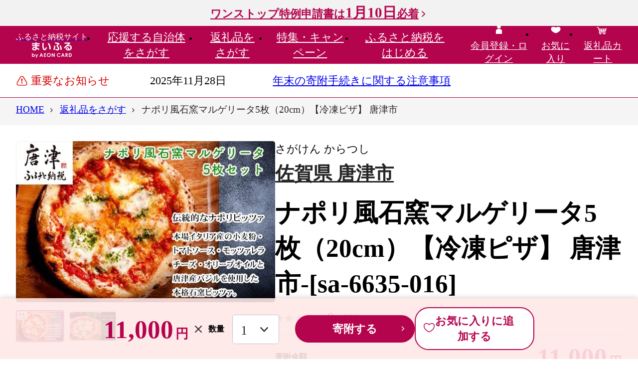

--- FILE ---
content_type: text/html; charset=UTF-8
request_url: https://www.furusato.aeon.co.jp/gift-in-return/37d41334f3908fa4af031f214b94932f/
body_size: 102283
content:
<!DOCTYPE html>
<html lang="ja">
<head>
    <meta charset="utf-8">
    <meta name="viewport" content="width=device-width, initial-scale=1">
    <title>ナポリ風石窯マルゲリータ5枚（20cm）【冷凍ピザ】  唐津市｜唐津市｜佐賀県｜返礼品をさがす｜まいふる by AEON CARD</title>
    <meta name="description" content="〇イタリア産小麦でつくる自家製生地生地には伝統的なピザの性質を引き出す高いタンパク質含有量を持つイタリア産小麦を使用しています。さら…">
    <meta name="keywords" content="ナポリ風石窯マルゲリータ5枚（20cm）【冷凍ピザ】  唐津市,唐津市,返礼品,まいふる,イオンカード,まいふる by AEON CARD,イオンのふるさと納税,ふるさと納税">
    
<!--▼▼▼head共通-->
<link rel="apple-touch-icon" href="/assets/img/common/ico-apple-touch.png"/>
<link rel="icon" href="/assets/img/common/favicon.svg" sizes="any" type="image/svg+xml"/>

<script>
window.s = window.s || [];
window.digitalData = {
    "events": [
        "prodView"
    ],
    "commerce": {
        "products": {
            "id": "37d41334f3908fa4af031f214b94932f",
            "name": "ナポリ風石窯マルゲリータ5枚（20cm）【冷凍ピザ】  唐津市",
            "categoryL": "お米・パン",
            "categoryS": "パン",
            "municipality": "佐賀県 唐津市",
            "unitprice": 11000,
            "quantity": 1,
            "oemflag": "自社"
        }
    },
    "page": {
        "oemflag": "自社"
    },
    "user": {
        "furusato": {
            "loginflag": "false"
        },
        "square": {
            "loginflag": "false",
            "relationflag": "false"
        }
    }
}
</script>
<script src="https://assets.adobedtm.com/f7939b821b3a/fc1bf874acf6/launch-92b36a138d84.min.js" defer="defer"></script>
<!-- Start VWO SmartCode --> 
<script referrerPolicy="no-referrer-when-downgrade" src="https://dev.visualwebsiteoptimizer.com/lib/820075.js" id="vwoCode"></script> 
<!-- End VWO SmartCode -->

<meta name="google-site-verification" content="NSxxMSB2tFVAN0WAzyGvZlvJt__73_VGNJ0dq7E_L6U" />
    <!--▼▼▼ogp-->
    <meta property="og:type" content="article">
    <meta property="og:title" content="ナポリ風石窯マルゲリータ5枚（20cm）【冷凍ピザ】  唐津市｜唐津市｜佐賀県｜返礼品をさがす｜まいふる by AEON CARD">
    <meta property="og:site_name" content="まいふる by AEON CARD">
    <meta property="og:description" content="〇イタリア産小麦でつくる自家製生地生地には伝統的なピザの性質を引き出す高いタンパク質含有量を持つイタリア産小麦を使用しています。さら…">
    <meta property="og:url" content="https://www.furusato.aeon.co.jp/gift-in-return/37d41334f3908fa4af031f214b94932f/">
    <meta property="og:image" content="https://www.furusato.aeon.co.jp/g_img/412023/file_d8a2951a7c20c431cc5c866a71ce1d0b.jpg">
    <meta property="og:locale" content="ja_JP">
    <!-- Google tag (gtag.js) -->
<script async src="https://www.googletagmanager.com/gtag/js?id=AW-16565875099"></script>
<script>
    window.dataLayer = window.dataLayer || [];
    function gtag(){dataLayer.push(arguments);}
    gtag('js', new Date());

    gtag('config', 'AW-16565875099');
</script>
    <!-- ここから Crib Notesユニバーサルタグのコード -->

<script>(function (b, f, d, a, c) {var e = b.createElement(f);e.src = c + "/" + a + "/atm.js";e.id = d;e.async = true;b.getElementsByTagName(f)[0].parentElement.appendChild(e)})(document,"script","__cribnotesTagMgrCmd","a3592555-68ed-46b0-94e6-fec716dd186e","https://tag.cribnotes.jp/container_manager");</script>

<!-- ここまで Crib Notesユニバーサルタグのコード -->
        <!-- impact START -->
<script type="text/javascript">
(function(a,b,c,d,e,f,g){e['ire_o']=c;e[c]=e[c]||function(){(e[c].a=e[c].a||[]).push(arguments)};f=d.createElement(b);g=d.getElementsByTagName(b)[0];f.async=1;f.src=a;g.parentNode.insertBefore(f,g);})('https://utt.impactcdn.com/A5818337-02b3-4715-8403-7e26f08af8bf1.js','script','ire',document,window);
</script>

<script type="text/javascript">
  ire('identify', {
    customerId: '  ', 
    customerEmail: ' ', 
    customProfileId: '68336fde-2b08-4bf6-8774-52a144d2113b'
  });
</script>
<!-- impact END -->
                <script async src="https://s.yimg.jp/images/listing/tool/cv/ytag.js"></script>
<script>
window.yjDataLayer = window.yjDataLayer || [];
function ytag() { yjDataLayer.push(arguments); }
ytag({"type":"ycl_cookie", "config":{"ycl_use_non_cookie_storage":true}});
</script>
    <!-- LINE Tag Base Code -->
<!-- Do Not Modify -->
<script>
(function(g,d,o){
  g._ltq=g._ltq||[];g._lt=g._lt||function(){g._ltq.push(arguments)};
  var h=location.protocol==='https:'?'https://d.line-scdn.net':'http://d.line-cdn.net';
  var s=d.createElement('script');s.async=1;
  s.src=o||h+'/n/line_tag/public/release/v1/lt.js';
  var t=d.getElementsByTagName('script')[0];t.parentNode.insertBefore(s,t);
    })(window, document);
_lt('init', {
  customerType: 'lap',
  tagId: '6608dc2f-ae9f-49ea-891a-4b4942618436'
});
_lt('send', 'pv', ['6608dc2f-ae9f-49ea-891a-4b4942618436']);
</script>
<noscript>
  <img height="1" width="1" style="display:none"
       src="https://tr.line.me/tag.gif?c_t=lap&t_id=6608dc2f-ae9f-49ea-891a-4b4942618436&e=pv&noscript=1" />
</noscript>
<!-- End LINE Tag Base Code -->
                    <!--▼▼▼サイト共通リソース-->
<link href="/assets/css/common.css" media="all" rel="stylesheet" type="text/css"/>
    <!--▼▼▼ページ固有リソース-->
<link href="/assets/css/gift-in-return/index.css" media="all" rel="stylesheet" type="text/css">
    
<!--▼▼▼head下部リソース-->
    
</head>

<body id="pgtop">


<!--▼▼▼body上部リソース-->

<div class="c-headerTop">
    <div class="c-headerTopInr"><a class="c-headerTop_campLink" href="https://www.furusato.aeon.co.jp/about/guide/onestop/">ワンストップ特例申請書は<span>1月10日</span>必着</a></div>
  </div>
<header class="c-header" data-header="">
  <div class="c-header_gnav">
    <div class="c-header_gnavInr">
            <div class="c-header_gnavLogo"><a class="c-header_gnavLogo-link" href="/"><span class="c-header_gnavLogo-txt">ふるさと納税サイト</span><img src="/assets/img/common/logo.svg" alt="まいふる by AEON CARD" width="80" height="31" loading="lazy"/></a></div>
            <ul class="c-header_gnavMenu" data-gnavMenu="">
        <li><a class="c-header_gnavMenuLink" href="/municipality/" data-gnavMenu-a="" aria-expanded="false" aria-controls="gnav1">応援する<br>自治体をさがす</a>
          <div class="c-gnav" id="gnav1" aria-hidden="true">
            <div class="c-gnav_over">
              <div class="c-gnav_inr">
                <div class="c-gnav_wrap">
                  <div class="c-gnav_l">
                    <p><a class="c-gnav_ctgyLink" href="/municipality/area/">エリアからさがす</a></p>
                    <p><a class="c-gnav_ctgyLink" href="/municipality/search/">キーワードからさがす</a></p>
                    <form action="/municipality/search/results.html" method="get">
                      <div class="c-search">
                        <input class="c-search_input" type="search" name="w" placeholder="キーワードを入力"/>
                        <button class="c-search_btn" type="submit">検索する</button>
                      </div>
                    </form>
                                      </div>
                                    <div class="c-gnav_r">
                    <p class="c-gnav_ttl-lg">Pick UP! おすすめ自治体</p>
                    <div class="c-gnav_autonomy">
                      <a class="c-gnav_autonomyImg" href="https://www.furusato.aeon.co.jp/municipality/info/016918/" data-aaclick="generalClick" data-aaclickarea="Pick UP! おすすめ自治体" data-aaclickaction="自治体クリック" data-aaclicklabel="北海道 別海町">
                                            <img src="https://www.furusato.aeon.co.jp/g_img/016918/file_8f38519676b3041cd4a3f60333e4ad61.jpg" alt="北海道別海町" width="1020" height="680" loading="lazy">
                                            </a>
                      <div class="c-gnav_autonomyCnt">
                        <h3 class="c-gnav_autonomyHead"><span class="c-gnav_autonomyYomi">ほっかいどう べつかいちょう</span>
                        <a class="c-gnav_autonomyLink" href="https://www.furusato.aeon.co.jp/municipality/info/016918/" data-aaclick="generalClick" data-aaclickarea="Pick UP! おすすめ自治体" data-aaclickaction="自治体クリック" data-aaclicklabel="北海道 別海町">北海道 別海町</a><span class="c-gnav_autonomyCopy">ホタテといえば別海町！</span></h3>
                        <p class="c-gnav_autonomyTxt">北海道の東部に位置する別海町。人口1万4千人に対し、8倍以上の牛が生育される、生乳生産量日本一の酪農王国です。また、まちの東部はオホーツク海に面し、ホタテ、秋鮭、北海シマエビなど豊富な海産物も獲れる漁業のまちでもあります。日本最大の砂嘴（さし）である野付半島には手つかずの自然がそのまま残され、貴重な動植物が見れるほか、厳冬期に内湾が凍って海の上を歩ける「氷平線ウォーク」など、オンリーワンの景色と体験も魅力の１つです。<br />
皆さんの応援で別海を、北海道を、日本を元気にしていきます！応援よろしくお願いします！</p>                      </div>
                    </div>
                  </div>
                                  </div>
                <div class="c-gnav_btm">
                  <p class="c-btnWrap"><a class="c-btn-second" href="/municipality/">応援する自治体をさがすTOPへ</a></p>
                  <button class="c-gnav_close" data-gnavMenu-close="" aria-controls="gnav1"><span>閉じる</span></button>
                </div>
              </div>
            </div>
          </div>
        </li>
        <li><a class="c-header_gnavMenuLink" href="/gift-in-return/" data-gnavMenu-a="" aria-expanded="false" aria-controls="gnav2">返礼品を<br>さがす</a>
          <div class="c-gnav" id="gnav2" aria-hidden="true">
            <div class="c-gnav_over">
              <div class="c-gnav_inr">
                <div class="c-gnav_wrap">
                  <div class="c-gnav_l">
                    <p><a class="c-gnav_ctgyLink" href="/gift-in-return/category/">カテゴリからさがす</a></p>
                    <p><a class="c-gnav_ctgyLink" href="/gift-in-return/ranking/">ランキングからさがす</a></p>
                    <p><a class="c-gnav_ctgyLink" href="/gift-in-return/search/">キーワードからさがす</a></p>
                    <div class="c-search">
                      <form action="/gift-in-return/search/results.html" method="get">
                        <input class="c-search_input" type="search" name="w" maxlength="50" placeholder="キーワードを入力"/>
                        <button class="c-search_btn" type="submit">検索する</button>
                      </form>
                    </div>
                                        <p class="c-gnav_ttl-sm">注目ワード</p>
                    <div class="c-keyword">
                      <ul class="c-keyword_list">
                                                <li><a href="https://www.furusato.aeon.co.jp/gift-in-return/search/results.html?w=%E3%81%BE%E3%81%84%E3%81%B5%E3%82%8B%E9%99%90%E5%AE%9A" data-aaclick="generalClick" data-aaclickarea="注目ワード" data-aaclickaction="注目ワードクリック" data-aaclicklabel="#まいふる限定">#まいふる限定</a></li>
                                                <li><a href="https://www.furusato.aeon.co.jp/gift-in-return/search/results.html?w=%E8%A8%B3%E3%81%82%E3%82%8A" data-aaclick="generalClick" data-aaclickarea="注目ワード" data-aaclickaction="注目ワードクリック" data-aaclicklabel="#訳あり">#訳あり</a></li>
                                                <li><a href="https://www.furusato.aeon.co.jp/gift-in-return/search/results.html?w=%E3%81%8A%E7%B1%B3" data-aaclick="generalClick" data-aaclickarea="注目ワード" data-aaclickaction="注目ワードクリック" data-aaclicklabel="#お米">#お米</a></li>
                                                <li><a href="https://www.furusato.aeon.co.jp/gift-in-return/search/results.html?w=%E3%83%88%E3%82%A4%E3%83%AC%E3%83%83%E3%83%88%E3%83%9A%E3%83%BC%E3%83%91%E3%83%BC" data-aaclick="generalClick" data-aaclickarea="注目ワード" data-aaclickaction="注目ワードクリック" data-aaclicklabel="#トイレットペーパー">#トイレットペーパー</a></li>
                                                <li><a href="https://www.furusato.aeon.co.jp/gift-in-return/search/results.html?w=%E5%AE%9A%E6%9C%9F%E4%BE%BF" data-aaclick="generalClick" data-aaclickarea="注目ワード" data-aaclickaction="注目ワードクリック" data-aaclicklabel="#定期便">#定期便</a></li>
                                                <li><a href="https://www.furusato.aeon.co.jp/gift-in-return/search/results.html?w=%E3%81%BF%E3%81%8B%E3%82%93" data-aaclick="generalClick" data-aaclickarea="注目ワード" data-aaclickaction="注目ワードクリック" data-aaclicklabel="#みかん">#みかん</a></li>
                                                <li><a href="https://www.furusato.aeon.co.jp/gift-in-return/search/results.html?w=%E3%82%8A%E3%82%93%E3%81%94" data-aaclick="generalClick" data-aaclickarea="注目ワード" data-aaclickaction="注目ワードクリック" data-aaclicklabel="#りんご">#りんご</a></li>
                                                <li><a href="https://www.furusato.aeon.co.jp/gift-in-return/search/results.html?w=%E3%82%AB%E3%83%8B" data-aaclick="generalClick" data-aaclickarea="注目ワード" data-aaclickaction="注目ワードクリック" data-aaclicklabel="#カニ">#カニ</a></li>
                                              </ul>
                    </div>
                                      </div>
                                    <div class="c-gnav_r">
                    <p class="c-gnav_ttl-lg">週間人気ランキング</p>
                    <ul class="c-gnav_ranks">
                                            <li>
                        <div class="c-card">
                          <a class="c-card_link" href="https://www.furusato.aeon.co.jp/gift-in-return/904162de45a4146515071178567feeaa/">
                                                    <div class="c-card_imgWrap"><img class="c-card_img" src="https://www.furusato.aeon.co.jp/g_img/042056/file_2ebbcb7a8f2be4eb348ca71742e06fdd.webp" alt="生本ずわいがに 棒肉 ポーション 20〜30本入 総重量 約500g [カネダイ 宮城県 気仙沼市 20564322] むき身 カニ かに 生 ずわいがに ズワイガニ ずわい蟹 ズワイ蟹 蟹 カニ カニ脚 蟹脚 カニ棒肉 カニ 蟹" loading="lazy"/></div>
                                                                              <div class="c-card_rank" data-rank="1">1</div>
                                                    <div class="c-card_cnt">
                            <p class="c-card_ttl">生本ずわいがに 棒肉 ポーション 20〜30本入 総重量 約500g [カネダイ 宮城県 気仙沼市 20564322] むき身 カニ かに 生 ずわいがに ズワイガニ ずわい蟹 ズワイ蟹 蟹 カニ カニ脚 蟹脚 カニ棒肉 カニ 蟹</p>
                            <p class="c-card_place">15,000<span>円</span></p>
                            <p class="c-card_pointInfo">イオンマークのカードでポイント<em>2倍!</em></p>
                          </div>
                          </a>
                        </div>
                      </li>
                                            <li>
                        <div class="c-card">
                          <a class="c-card_link" href="https://www.furusato.aeon.co.jp/gift-in-return/8ef6954130989ce32d9f92ec29f2f84b/">
                                                    <div class="c-card_imgWrap"><img class="c-card_img" src="https://www.furusato.aeon.co.jp/g_img/042056/file_72f56387a8457862de50a15c17dfcd08.webp" alt="訳あり 銀鮭 切身 約2kg [宮城東洋 宮城県 気仙沼市 20564991] 鮭 魚介類 海鮮 訳アリ 規格外 不揃い さけ サケ 鮭切身 シャケ 切り身 冷凍 家庭用 おかず 弁当 支援 サーモン 銀鮭切り身 魚 わけあり" loading="lazy"/></div>
                                                                              <div class="c-card_rank" data-rank="2">2</div>
                                                    <div class="c-card_cnt">
                            <p class="c-card_ttl">訳あり 銀鮭 切身 約2kg [宮城東洋 宮城県 気仙沼市 20564991] 鮭 魚介類 海鮮 訳アリ 規格外 不揃い さけ サケ 鮭切身 シャケ 切り身 冷凍 家庭用 おかず 弁当 支援 サーモン 銀鮭切り身 魚 わけあり</p>
                            <p class="c-card_place">12,500<span>円</span></p>
                            <p class="c-card_pointInfo">イオンマークのカードでポイント<em>2倍!</em></p>
                          </div>
                          </a>
                        </div>
                      </li>
                                            <li>
                        <div class="c-card">
                          <a class="c-card_link" href="https://www.furusato.aeon.co.jp/gift-in-return/39c36d76b92d110ee63958bf8ae42c71/">
                                                    <div class="c-card_imgWrap"><img class="c-card_img" src="https://www.furusato.aeon.co.jp/g_img/193682/file_83b4625e2cf77a241ccd3e6fef5cc283.webp" alt="＼月間ランキング(すべて・果物)１位獲得／【2026年発送分 先行予約】頬張る幸福感　～緑の宝石・ シャインマスカット ～ １ｋｇ以上（２～３房） フルーツ 山梨県産 果物 くだもの シャイン マスカット ぶどう ブドウ 葡萄 大粒 種なし 先行予約 富士川町 10000円 一万円 9000円 九千円" loading="lazy"/></div>
                                                                              <div class="c-card_rank" data-rank="3">3</div>
                                                    <div class="c-card_cnt">
                            <p class="c-card_ttl">＼月間ランキング(すべて・果物)１位獲得／【2026年発送分 先行予約】頬張る幸福感　～緑の宝石・ シャインマスカット ～ １ｋｇ以上（２～３房） フルーツ 山梨県産 果物 くだもの シャイン マスカット ぶどう ブドウ 葡萄 大粒 種なし 先行予約 富士川町 10000円 一万円 9000円 九千円</p>
                            <p class="c-card_place">9,000<span>円</span></p>
                            <p class="c-card_pointInfo">イオンマークのカードでポイント<em>2倍!</em></p>
                          </div>
                          </a>
                        </div>
                      </li>
                                          </ul>
                  </div>
                                  </div>
                <div class="c-gnav_btm">
                  <p class="c-btnWrap"><a class="c-btn-second" href="/gift-in-return/">返礼品をさがすTOPへ</a></p>
                  <button class="c-gnav_close" data-gnavMenu-close="" aria-controls="gnav2"><span>閉じる</span></button>
                </div>
              </div>
            </div>
          </div>
        </li>
        <li><a class="c-header_gnavMenuLink" href="/special/" data-gnavMenu-a="" aria-expanded="false" aria-controls="gnav3">特集・<br>キャンペーン</a>
          <div class="c-gnav" id="gnav3" aria-hidden="true">
            <div class="c-gnav_over">
              <div class="c-gnav_inr">
                <div class="c-gnav_wrap">
                  <ul class="c-gnav_col3">
                                                            <li>
                                            <a class="c-cardSpecial" href="/special/original/">
                                              <img class="c-cardSpecial_img" src="https://www.furusato.aeon.co.jp/g_img/special/file_c2afd178b0447a4deb83af121e46f65c.jpg" width="390" height="195" loading="lazy" alt="まいふる限定！オリジナル返礼品特集" />
                        <span class="c-cardSpecial_new">NEW</span>                                              </a>
                    </li>
                                        <li>
                                            <a class="c-cardSpecial" href="/special/range-10000/">
                                              <img class="c-cardSpecial_img" src="https://www.furusato.aeon.co.jp/g_img/special/file_6e15af4a2b3b7efe1a0575ad832ee99e.jpg" width="390" height="195" loading="lazy" alt="1万円台の​返礼品特集​" />
                        <span class="c-cardSpecial_new">NEW</span>                                              </a>
                    </li>
                                        <li>
                                            <a class="c-cardSpecial" href="/special/subscription/">
                                              <img class="c-cardSpecial_img" src="https://www.furusato.aeon.co.jp/g_img/special/file_9719beb7a86153168ffb7d0444be160e.jpg" width="390" height="195" loading="lazy" alt="定期便特集" />
                        <span class="c-cardSpecial_new">NEW</span>                                              </a>
                    </li>
                                        <li>
                                            <a class="c-cardSpecial" href="/special/small-amount/">
                                              <img class="c-cardSpecial_img" src="https://www.furusato.aeon.co.jp/g_img/special/file_dc934ed4922356c9a14d44c13632cb50.jpg" width="390" height="195" loading="lazy" alt="お手軽返礼品特集" />
                        <span class="c-cardSpecial_new">NEW</span>                                              </a>
                    </li>
                                        <li>
                                            <a class="c-cardSpecial" href="/special/seasnonal-fruits-2/">
                                              <img class="c-cardSpecial_img" src="https://www.furusato.aeon.co.jp/g_img/special/file_e1d5e2e93e8d8b13944980dfee3943db.jpg" width="390" height="195" loading="lazy" alt="冬の果物特集" />
                        <span class="c-cardSpecial_new">NEW</span>                                              </a>
                    </li>
                                        <li>
                                            <a class="c-cardSpecial" href="/special/crab/">
                                              <img class="c-cardSpecial_img" src="https://www.furusato.aeon.co.jp/g_img/special/file_8a438f5aa025f7e5f94b7366a891554a.jpg" width="390" height="195" loading="lazy" alt="冬の味覚の王様 カニ特集" />
                                                                      </a>
                    </li>
                                                           </ul>
                </div>
                <div class="c-gnav_btm">
                  <p class="c-btnWrap"><a class="c-btn-second" href="/special/">特集・キャンペーンTOPへ</a></p>
                  <button class="c-gnav_close" data-gnavMenu-close="" aria-controls="gnav3"><span>閉じる</span></button>
                </div>
              </div>
            </div>
          </div>
        </li>
        <li><a class="c-header_gnavMenuLink" href="/about/" data-gnavMenu-a="" aria-expanded="false" aria-controls="gnav4">ふるさと納税を<br>はじめる</a>
          <div class="c-gnav" id="gnav4" aria-hidden="true">
            <div class="c-gnav_over">
              <div class="c-gnav_inr">
                <div class="c-gnav_wrap">
                  <div class="c-gnav_guide">
                    <div class="c-gnav_guide-l">
                      <div class="c-gnav_guide-ttl">
                        <div class="c-gnav_guide-ttlImg"><img src="/assets/img/common/ico-beginner.svg" alt=""/></div>
                        <div class="c-gnav_guide-ttlTxt">はじめての方へ</div>
                      </div>
                      <div class="c-gnav_guide-link">
                        <ul class="c-gnav_guide-linkListRow">
                          <li><a class="c-link-lNormal" href="/special/start-guide/">はじめてのふるさと納税</a></li>
                          <li><a class="c-link-lNormal" href="/about/guide/">ふるさと納税の仕組み</a></li>
                          <li><a class="c-link-lNormal" href="/about/our-policy/">まいふるとは？</a></li>
                          <li><a class="c-link-lNormal" href="/special/start-timing/">メリットいっぱい 早めのふるさと納税</a></li>
                          <li><a class="c-link-lNormal" href="/about/return-gift-shindan/">かんたん返礼品診断</a></li>
                          <li><a class="c-link-lNormal" href="/special/point/">WAON POINTたまる・つかえる</a></li>
                          <li><a class="c-link-lNormal" href="/about/people/">ふるさと納税ご利用者の声</a></li>
                          <li><a class="c-link-lNormal" href="/support/faq/">よくあるご質問</a></li>
                        </ul>
                      </div>
                    </div>
                    <div class="c-gnav_guide-r">
                      <div class="c-gnav_guide-ttl">
                        <div class="c-gnav_guide-ttlImg"><img src="/assets/img/common/ico-simulator.svg" alt=""/></div>
                        <div class="c-gnav_guide-ttlTxt">手続きガイド</div>
                      </div>
                      <div class="c-gnav_guide-link">
                        <ul class="c-gnav_guide-linkListRow">
                          <li><a class="c-link-lNormal" href="/about/guide/onestop/">ワンストップ特例制度</a></li>
                          <li><a class="c-link-lNormal" href="/about/guide/tax-return/">確定申告</a></li>
                          <li><a class="c-link-lNormal" href="/about/guide/myna/">マイナポータル連携</a></li>
                          <li><a class="c-link-lNormal" href="/about/guide/simulation/">控除できる金額（控除額シミュレーション）</a></li>
                        </ul>
                      </div>
                    </div>
                  </div>
                </div>
                <div class="c-gnav_btm">
                  <p class="c-btnWrap"><a class="c-btn-second" href="/about/">ふるさと納税をはじめるTOPへ</a></p>
                  <button class="c-gnav_close" data-gnavMenu-close="" aria-controls="gnav4"><span>閉じる</span></button>
                </div>
              </div>
            </div>
          </div>
        </li>
      </ul>
      <ul class="c-header_gnavMymenu">
                <li class="c-disp-pc"><a href="/login/"><span><img src="/assets/img/common/ico-head-mypage.svg" alt="" width="24" height="24" loading="lazy"/><br/><span>会員登録・ログイン</span></span></a></li>
                <li><a href="/myfavorite/index-gift-in-return.html"><span><img src="/assets/img/common/ico-head-favorite.svg" alt="" width="24" height="24" loading="lazy"/><br/><span>お気に入り</span></span></a></li>
        <li><a href="/cart/"><span><img src="/assets/img/common/ico-head-cart2.svg" alt="" width="24" height="24" loading="lazy"/><br/><span>返礼品カート</span>
                  </span></a></li>
        <li class="c-disp-sp">
          <button class="c-gnav_spBtn" data-gnavSpBtn="" aria-expanded="false" aria-controls="spGnav"><span class="c-gnav_spBtnLine"><span></span><span></span><span></span></span><span class="c-gnav_spBtnTxt">メニュー</span></button>
          <div class="c-gnavSp" id="spGnav" aria-hidden="true">
                        <p class="c-gnavSp_mypage"><a class="c-btn-icon" href="/login/"><span class="c-btn-icon_img"><img src="/assets/img/common/ico-btn-user.svg" alt="" width="24" height="24" loading="lazy"/><img src="/assets/img/common/ico-btn-user-disp.svg" alt="会員登録・ログイン" width="24" height="24" loading="lazy"/></span>会員登録・ログイン</a></p>
                        <div class="c-gnavSp_scroll">
              <div class="c-gnavSp_scrollInr">
                <ul class="c-gnavSp_menu">
                  <li><a href="/">HOME</a></li>
                  <li><a href="/municipality/">応援する自治体をさがす</a></li>
                  <li><a href="/gift-in-return/">返礼品をさがす</a></li>
                  <li><a href="/special/">特集・キャンペーン</a></li>
                  <li><a href="/about/">ふるさと納税をはじめる</a>
                    <div class="c-gnavSp_menuGuide-ttl">はじめての方へ</div>
                    <ul>
                      <li><a href="/special/start-guide/">はじめてのふるさと納税</a></li>
                      <li><a href="/about/guide/">ふるさと納税の仕組み</a></li>
                      <li><a href="/about/our-policy/">まいふるとは？</a></li>
                      <li><a href="/special/start-timing/">メリットいっぱい 早めのふるさと納税</a></li>
                      <li><a href="/about/return-gift-shindan/">かんたん返礼品診断</a></li>
                      <li><a href="/special/point/">WAON POINTたまる・つかえる</a></li>
                      <li><a href="/about/people/">ふるさと納税ご利用者の声</a></li>
                      <li><a href="/support/faq/">よくあるご質問</a></li>
                    </ul>
                  </li>
                  <li>
                    <div class="c-gnavSp_menuGuide-ttl">手続きガイド</div>
                    <ul>
                      <li><a href="/about/guide/onestop/">ワンストップ特例制度</a></li>
                      <li><a href="/about/guide/tax-return/">確定申告</a></li>
                      <li><a href="/about/guide/myna/">マイナポータル連携</a></li>
                      <li><a href="/about/guide/simulation/">控除できる金額（控除額シミュレーション）</a></li>
                    </ul>
                  </li>
                </ul>
                <ul class="c-gnavSp_ulty">
                  <li><a href="/information/"><img src="/assets/img/common/ico-gnav-information.svg" alt="" width="24" height="24"/><span>お知らせ</span></a></li>
                  <li><a href="/for-municipality/"><img src="/assets/img/common/ico-gnav-autonomy.svg" alt="" width="24" height="24"/><span>自治体の方へ</span></a></li>
                  <li><a href="/support/"><img src="/assets/img/common/ico-gnav-contact.svg" alt="" width="24" height="24"/><span>お問い合わせ</span></a></li>
                </ul>
              </div>
            </div>
          </div>
        </li>
      </ul>
    </div>
  </div>
</header>
    
<main class="c-mainContent">
  <div class="c-mainContent_info1">
    <div class="c-information">
  <div class="c-information_inr">
    <h2 class="c-information_ttl">重要なお知らせ</h2>
    <dl class="c-information_list">
          <dt>2025年11月28日</dt>
      <dd><a href="/information/2025/964093c5545e4cf48bb5016c3a39551e/">年末の寄附手続きに関する注意事項</a></dd>
        </dl>
  </div>
</div>
  </div>
  <div class="c-mainContent_crumbs">
    <nav class="c-crumbs" aria-label="現在位置" data-crumbs="">
      <div class="c-crumbs_wrapinr">
        <ul class="c-crumbs_inr">
          <li><span><a href="/"><span>HOME</span></a></span></li>
          <li><span><a href="/gift-in-return/"><span>返礼品をさがす</span></a></span></li>
          <li><span><span aria-current="page"><span>ナポリ風石窯マルゲリータ5枚（20cm）【冷凍ピザ】  唐津市</span></span></span></li>
        </ul>
      </div>
    </nav>
    <div class="c-crumbs_next"></div>
  </div>
  <div class="c-mainContent_mainvs">
  </div>
  <div class="c-mainContent_info2">
  </div>
  <div class="c-mainContent_cnt">
    <div class="c-area">
      <div class="c-area_inr">
                <div class="gir-detailProduct">
          <div data-productSlider="">
            <div class="swiper-container gir-detailProduct_main" data-productSlider="main">
              <ul class="swiper-wrapper">
                                <li class="swiper-slide"><img src="https://www.furusato.aeon.co.jp/g_img/412023/file_d8a2951a7c20c431cc5c866a71ce1d0b.jpg" alt="" loading="lazy">
                </li>
                                <li class="swiper-slide"><img src="https://www.furusato.aeon.co.jp/g_img/412023/file_d45facec02c7f7467b9cf12ad04daef1.jpg" alt="" loading="lazy">
                </li>
                              </ul>
            </div>
            <div class="swiper-container gir-detailProduct_thumb mySwiper" data-productSlider="thumb">
              <ul class="swiper-wrapper">
                                <li class="swiper-slide"><img src="https://www.furusato.aeon.co.jp/g_img/412023/file_d8a2951a7c20c431cc5c866a71ce1d0b.jpg" alt="" loading="lazy">
                </li>
                                <li class="swiper-slide"><img src="https://www.furusato.aeon.co.jp/g_img/412023/file_d45facec02c7f7467b9cf12ad04daef1.jpg" alt="" loading="lazy">
                </li>
                              </ul>
              <div class="swiper-button-next"></div>
              <div class="swiper-button-prev"></div>
            </div>
          </div>
          <div class="gir-detailProductBox">
            <div class="gir-productLabel">
              <div class="gir-productLabel_ruby">さがけん からつし</div><a class="gir-productLabel_txt c-link" href="https://www.furusato.aeon.co.jp/municipality/info/412023/">佐賀県 唐津市</a>
            </div>
                        <h1 class="gir-productTtl">ナポリ風石窯マルゲリータ5枚（20cm）【冷凍ピザ】  唐津市-[sa-6635-016]</h1>
            <div class="gir-productRate">
              <div class="c-star-m" data-rate="0" title="レビュー評価：0">
                <div class="c-star-m_view">
                  <div></div>
                </div>
                <p class="c-star-m_rate">0</p>
                <p class="c-star-m_count"><a class="c-link" href="https://www.furusato.aeon.co.jp/gift-in-return/37d41334f3908fa4af031f214b94932f/review-list.html">（0）</a></p>
              </div>
            </div>
            <dl class="gir-productPrice">
              <dt>寄附金額</dt>
              <dd>
                <div class="gir-productPrice_num">11,000</div>
                <div class="gir-productPrice_unit">円</div>
              </dd>
            </dl>
            <dl class="gir-productPayment">
              <dt>決済方法</dt>
              <dd>クレジットカード、AEON Pay、WAON POINT</dd>
            </dl>
            <div class="gir-productPointInfo">
              <p class="gir-productPointInfo_txt">イオンマークのカードでポイント<em>2倍!</em></p>
              <button class="gir-productPointInfo_ico" type="button" data-micromodal-trigger="modal-pointInformation" role="button">WAON POINTについて</button>
            </div>
                        <div class="gir-productAction">
              <dl class="gir-productNumber">
                <dt>数量</dt>
                <dd>
                  <select class="c-select" title="数量" id="sel_num" name="sel_num">
                                                            <option value="1">1</option>
                                                                                <option value="2">2</option>
                                                                                <option value="3">3</option>
                                                                                <option value="4">4</option>
                                                                                <option value="5">5</option>
                                                          </select>
                </dd>
              </dl>
              <div class="c-btnWrap">
                <button class="c-btn-primary-sm" type="submit" id="cart_set_btn" onclick="_satellite.track('aa-click-addcart',{label:'37d41334f3908fa4af031f214b94932f',action:'ボタンクリック', area:'寄付する'});">寄附する</button>
                <button id="recommend_btn" class="c-btn-icon-sm" type="button"  data-aaclick="generalClick" data-aaclickarea="返礼品お気に入り" data-aaclickaction="お気に入り追加" data-aaclicklabel="37d41334f3908fa4af031f214b94932f">
                  <span class="c-btn-icon_img" data-favorite-added="off">
                    <img src="/assets/img/common/ico-btn-favorite-off.svg" alt="">
                    <img src="/assets/img/common/ico-btn-favorite-off-disp.svg" alt="">
                  </span>
                  <span class="c-btn-icon_img" data-favorite-added="on">
                    <img src="/assets/img/common/ico-btn-favorite-on.svg" alt="">
                    <img src="/assets/img/common/ico-btn-favorite-on-disp.svg" alt="">
                  </span>お気に入りに追加する
                </button>
              </div>
            </div>
                      </div>
        </div>
        <div class="c-fixedBar" data-fixedBarControl="">
          <div class="gir-detailFixedBar">
                        <div class="gir-detailFixedBarAction">
              <div class="gir-detailFixedBarActionPriceBox">
                <dl class="gir-productNumber">
                  <dt>
                    <div class="gir-detailFixedBarActionPrice">
                      <div class="gir-detailFixedBarActionPrice_num">11,000</div>
                      <div class="gir-detailFixedBarActionPrice_unit">円</div>
                    </div>
                    <div class="gir-detailFixedBarActionLabel">数量</div>
                  </dt>
                  <dd>
                    <select class="c-select" title="数量" id="sel_num2" name="sel_num2">
                                                                  <option value="1">1</option>
                                                                                        <option value="2">2</option>
                                                                                        <option value="3">3</option>
                                                                                        <option value="4">4</option>
                                                                                        <option value="5">5</option>
                                                                </select>
                  </dd>
                </dl>
              </div>
              <div class="c-btnWrap">
                                <button class="c-btn-primary-sm" type="submit" id="cart_set_btn2" onclick="_satellite.track('aa-click-addcart',{label:'37d41334f3908fa4af031f214b94932f',action:'ボタンクリック', area:'寄付する（追従）'});"><span>寄附</span><span class="c-disp-pc">する</span></button>
                                <button id="recommend_btn2" class="c-btn-icon-sm" type="button"  onclick="goods_recommend('37d41334f3908fa4af031f214b94932f');" data-aaclick="generalClick" data-aaclickarea="返礼品お気に入り（追従）" data-aaclickaction="お気に入り追加" data-aaclicklabel="37d41334f3908fa4af031f214b94932f">
                  <span class="c-btn-icon_img" data-favorite-added="off">
                    <img src="/assets/img/common/ico-btn-favorite-off.svg" alt="">
                    <img src="/assets/img/common/ico-btn-favorite-off-disp.svg" alt="">
                  </span>
                  <span class="c-btn-icon_img" data-favorite-added="on">
                    <img src="/assets/img/common/ico-btn-favorite-on.svg" alt="">
                    <img src="/assets/img/common/ico-btn-favorite-on-disp.svg" alt="">
                  </span>
                  <span class="c-disp-pc">お気に入りに追加する</span>
                </button>
              </div>
            </div>
          </div>
        </div>
        <div class="c-modal-l micromodal-slide" id="modal-pointInformation" aria-hidden="true">
          <div class="c-modal-l_inr">
            <div class="c-modal-l_overlay" tabindex="-1" data-micromodal-close="data-micromodal-close">
              <div class="c-modal-l_container gir-searchCondition" role="dialog" aria-modal="true" aria-labelledby="modal-pointInformation-title">
                <div class="c-modal-l_header">
                  <h2 class="c-ttl-lv2" id="modal-pointInformation-title">WAON POINTについて</h2>
                  <button class="c-modal-l_close" type="button" aria-label="Close modal" data-micromodal-close="data-micromodal-close"></button>
                </div>
                <div class="c-modal-l_cnt" id="modal-pointInformation-content">
                  <ul class="c-listSize-l">
                    <li>基本とは、200円（税込）ごとに1WAON POINT進呈をさします。（JALのマイルの場合、200円（税込）ごとに1マイル積算をさします。）</li>
                    <li>WAON POINTは、対象店舗でのお支払いに1ポイント＝1円でご利用いただけます。「まいふる」内での寄附としてもご利用いただけます。また、有効期限がございます。</li>
                    <li class="c-list_em">他の利用企画との重複進呈はございません。高倍率の企画が優先されます。</li>
                    <li>AEON Payのスマホ決済のご利用分は本カードに合算いたします。チャージ払いは対象外となります。</li>
                  </ul>
                </div>
              </div>
            </div>
          </div>
        </div>
      </div>
    </div>
        <div class="c-area">
      <div class="c-area_inr">
        <h2 class="c-ttl-lv2">返礼品の特徴</h2>
        <div class="gir-detailFeature">
          <div class="gir-detailAnyContent">〇イタリア産小麦でつくる自家製生地<br />
生地には伝統的なピザの性質を引き出す高いタンパク質含有量を持つイタリア産小麦を使用しています。<br />
さらに自家製発酵種を使い、24時間発酵させ、1枚1枚手伸ばしした生地は外はカリカリで中はもっちりした食感が特徴です。<br />
<br />
〇出来立てのような味わいのワケ<br />
500℃の石窯で1枚1枚手焼きしたのち、専用の機械で一気に急速冷凍することで、鮮度と品質を保ち、焼きたての風味を閉じ込めているため、ご家庭でも簡単に出来立てのピザの味を楽しむことが出来ます。<br />
<br />
〇美味しさを左右するソース作り<br />
味の決め手となるトマトソースには、アドリア海の恵みを受けてミネラルを多く含んだ土壌で育った甘みの強い南イタリア産の完熟ロングトマトを使用しています。<br />
<br />
〇薫り高い特性バジルソース<br />
佐賀県の豊饒な大地で育ったバジルやイタリア産のオリーブオイルでつくる特製バジルソースを使用しています。薫りが高くピザの味を引き立ててくれます。<br />
<br />
〇DOP認証を受けたパルミジャーノ・レッジャーノをはじめ質の高いチーズをブレンド<br />
イタリアの品質認定であるDOP認証を受けたパルミジャーノ・レッジャーノの他、イタリア産モッツァレラチーズなど5種のナチュラルチーズをブレンドしています。<br />
<br />
＜生産者より＞<br />
美味しいものを食べると笑顔になる。<br />
<br />
美味しいものを食べると自然と笑顔になります。<br />
みんなでシェアすると楽しい食事になります。<br />
唐津くん煙工房は、このように「笑顔で食事を楽しんでもらいたい」という想いから<br />
美味しい商品づくりにこだわり続けています。</div>
        </div>
      </div>
    </div>
    
    <div class="c-area">
      <div class="c-area_inr">
        <h2 class="c-ttl-lv2">返礼品の詳細</h2>
        <div class="gir-detailSpecifics">
          <div class="gir-detailSpecifics_data">
            <div>
              <dl class="c-listSet-line">
                                            <div>
                  <dt>配送</dt>
                  <dd>
                    <div class="gir-detailAnyContent"></div>冷凍                  </dd>
                </div>
                                            <div>
                  <dt>配送注記</dt>
                  <dd>
                    <div class="gir-detailAnyContent"></div>入金確認より1ヶ月以内に発送いたします。<br />
返礼品の発送時には出荷お知らせメールを<br />
お送りしております。
                  </dd>
                </div>
                                            <div>
                  <dt>内容量</dt>
                  <dd>
                    <div class="gir-detailAnyContent">マルゲリータ 約20cm×5</div>
                  </dd>
                </div>
                            </dl>
            </div>
                        <div>
              <dl class="c-listSet-line">
                <div>
                  <dt>返礼品注記</dt>
                  <dd>
                    <div class="gir-detailAnyContent">※1枚でちょうど1人前のサイズです。<br />
※賞味期限は冷凍保存(-18℃以下)で90日です。<br />
※解凍後はできるだけ早めにお召し上がり下さい。<br />
※画像はイメージです。</div>
                  </dd>
                </div>
              </dl>
            </div>
                      </div>
          <div class="gir-detailSpecifics_info">
                        <div>
              <div class="c-box-outline">
                <h3 class="gir-detailInfoTtl">寄附に関する注意事項</h3>
                <div class="gir-detailAnyContent">【寄附金受領証明書・ワンストップ特例申請書の発送】<br />
唐津市では寄附金受領証明書・ワンストップ特例申請書を「返礼品」とは別に発送しています。<br />
発送は随時行っていますが、寄附を受付後7～10日ほどお時間をいただいています。あらかじめご了承ください。</div>
              </div>
            </div>
                        <div>
              <div class="c-box-outline">
                <h3 class="gir-detailInfoTtl">唐津市　ふるさと納税についてのお問い合わせ</h3>
                <div class="gir-detailAnyContent">唐津市　唐津市ふるさと納税サポート室<br>〒847-8511　佐賀県唐津市西城内１番１号 <br>平日9時～17時（土曜日・日曜日・祝日、特定休業期間を除く）<br>TEL：0955-58-8402 <br><br>メールでのお問合せ<br>karatsufurusato@sa-ki.co.jp</div>
              </div>
            </div>
          </div>
        </div>
      </div>
    </div>

        <div class="c-area c-area-bgPinkM">
      <div class="c-area_inr">
        <h2 class="c-ttl-lv2">この自治体について</h2>
        <div class="gir-detailAutonomy">
          <div class="c-cardAutonomy">
            <div class="c-cardAutonomy_inr">
              <a class="c-cardAutonomy_img" href="https://www.furusato.aeon.co.jp/municipality/info/412023/">
                            <img src="https://www.furusato.aeon.co.jp/g_img/412023/file_5c5fccabe9efefa70479292a68db199b.jpg" alt="佐賀県唐津市" loading="lazy">
                            </a>
              <div class="c-cardAutonomy_cnt">
                <h3 class="c-cardAutonomy_head"><span class="c-cardAutonomy_yomi">さがけん からつし</span><a class="c-cardAutonomy_link" href="https://www.furusato.aeon.co.jp/municipality/info/412023/">佐賀県 唐津市</a>                  <span class="c-cardAutonomy_favorite" onclick="city_recommend('bd755421c866525e5dcfb5ca6e3f1deb');">
                  <button class="c-favorite" title="お気に入りに追加"  data-aaclick="generalClick" data-aaclickarea="自治体お気に入り" data-aaclickaction="お気に入り追加" data-aaclicklabel="佐賀県 唐津市">お気に入りに追加</button>
                  </span>
                </h3>
                <p class="c-cardAutonomy_txt">九州の北西部に位置する唐津市は、古来から大陸との交流が盛んに行われ、『大陸への玄関口』として発展してきました。<br />
東西約36km、南北約30kmの広大な面積を有し、国の特別名勝“虹の松原”、玄界灘の荒波が創り出した国の天然記念物“七ツ釜”、豊臣秀吉の朝鮮出兵の前線基地“名護屋城跡”、唐津神社の秋季例大祭“唐津くんち”、伝統的工芸品“唐津焼”、日本三大朝市”呼子の朝市”など、自然・歴史・文化に溢れています。</p>              </div>
            </div>
          </div>
        </div>
      </div>
    </div>
        <div class="c-area c-area-carousel">
      <div class="c-area_inr">
        <h2 class="c-ttl-lv2">この自治体のおすすめの返礼品</h2>
        <div class="c-carsel c-carsel-recent" data-carsel="recent">
    <div class="swiper-container">
      <ul class="swiper-wrapper">
                <li class="swiper-slide">
            <div class="c-card"><a class="c-card_link" href="https://www.furusato.aeon.co.jp/gift-in-return/9399cb12011264881088d225cbec993a/" data-aaclick="generalClick" data-aaclickarea="この自治体のおすすめの返礼品(返礼品詳細)" data-aaclickaction="返礼品クリック" data-aaclicklabel="9399cb12011264881088d225cbec993a">
              <div class="c-card_imgWrap"><img class="c-card_img" 
              src="https://www.furusato.aeon.co.jp/g_img/412023/file_6fe97ecb68e171589061693901ba9811.webp" width="520" height="520" loading="lazy"/></div>
              <div class="c-card_cnt">
                <p class="c-card_ttl">幸運を呼び込む『クリスタルホワイトフラワー』高級アクリルケース入り 白いプリザーブドフラワー＆ソラフラワーのデコレーション 贈り物 ギフト 唐津市</p>
                <p class="c-card_place">25,000<span>&nbsp;円</span></p>
                <p class="c-card_pointInfo">イオンマークのカードでポイント<em>2倍!</em></p>
              </div></a>
            <p class="c-card_town"><a href="https://www.furusato.aeon.co.jp/municipality/info/412023/" data-aaclick="generalClick" data-aaclickarea="この自治体のおすすめの返礼品(自治体詳細)" data-aaclickaction="返礼品クリック" data-aaclicklabel="9399cb12011264881088d225cbec993a">佐賀県唐津市</a></p>
            <p class="c-card_favorite" onclick="goods_recommend('9399cb12011264881088d225cbec993a');">
                        <button type="button" class="c-favorite" role="button" title="お気に入りに追加"  data-aaclick="generalClick" data-aaclickarea="返礼品お気に入り" data-aaclickaction="お気に入り追加" data-aaclicklabel="9399cb12011264881088d225cbec993a">お気に入りに追加</button>
             
            </p>
          </div>
        </li>
                <li class="swiper-slide">
            <div class="c-card"><a class="c-card_link" href="https://www.furusato.aeon.co.jp/gift-in-return/6492ea008b5260523b1edcdfb3ae3712/" data-aaclick="generalClick" data-aaclickarea="この自治体のおすすめの返礼品(返礼品詳細)" data-aaclickaction="返礼品クリック" data-aaclicklabel="6492ea008b5260523b1edcdfb3ae3712">
              <div class="c-card_imgWrap"><img class="c-card_img" 
              src="https://www.furusato.aeon.co.jp/g_img/412023/file_76f1ae9226d2b26699697593dd909ea7.webp" width="520" height="520" loading="lazy"/></div>
              <div class="c-card_cnt">
                <p class="c-card_ttl">唐津呼子産いか活造り 1杯(約350g前後) 急速冷凍 新鮮そのまま食卓へ！イカ 刺身 簡単 ギフト</p>
                <p class="c-card_place">16,000<span>&nbsp;円</span></p>
                <p class="c-card_pointInfo">イオンマークのカードでポイント<em>2倍!</em></p>
              </div></a>
            <p class="c-card_town"><a href="https://www.furusato.aeon.co.jp/municipality/info/412023/" data-aaclick="generalClick" data-aaclickarea="この自治体のおすすめの返礼品(自治体詳細)" data-aaclickaction="返礼品クリック" data-aaclicklabel="6492ea008b5260523b1edcdfb3ae3712">佐賀県唐津市</a></p>
            <p class="c-card_favorite" onclick="goods_recommend('6492ea008b5260523b1edcdfb3ae3712');">
                        <button type="button" class="c-favorite" role="button" title="お気に入りに追加"  data-aaclick="generalClick" data-aaclickarea="返礼品お気に入り" data-aaclickaction="お気に入り追加" data-aaclicklabel="6492ea008b5260523b1edcdfb3ae3712">お気に入りに追加</button>
             
            </p>
          </div>
        </li>
                <li class="swiper-slide">
            <div class="c-card"><a class="c-card_link" href="https://www.furusato.aeon.co.jp/gift-in-return/301306a97e64534b5450faf67c4ec14b/" data-aaclick="generalClick" data-aaclickarea="この自治体のおすすめの返礼品(返礼品詳細)" data-aaclickaction="返礼品クリック" data-aaclicklabel="301306a97e64534b5450faf67c4ec14b">
              <div class="c-card_imgWrap"><img class="c-card_img" 
              src="https://www.furusato.aeon.co.jp/g_img/412023/file_375d86704fff5e040ca51c7477f3133f.webp" width="520" height="520" loading="lazy"/></div>
              <div class="c-card_cnt">
                <p class="c-card_ttl">呼子のいか活造り1杯! コリコリ甘い鮮度抜群の透明感! 約250g 刺身 ギフト 冷凍</p>
                <p class="c-card_place">16,000<span>&nbsp;円</span></p>
                <p class="c-card_pointInfo">イオンマークのカードでポイント<em>2倍!</em></p>
              </div></a>
            <p class="c-card_town"><a href="https://www.furusato.aeon.co.jp/municipality/info/412023/" data-aaclick="generalClick" data-aaclickarea="この自治体のおすすめの返礼品(自治体詳細)" data-aaclickaction="返礼品クリック" data-aaclicklabel="301306a97e64534b5450faf67c4ec14b">佐賀県唐津市</a></p>
            <p class="c-card_favorite" onclick="goods_recommend('301306a97e64534b5450faf67c4ec14b');">
                        <button type="button" class="c-favorite" role="button" title="お気に入りに追加"  data-aaclick="generalClick" data-aaclickarea="返礼品お気に入り" data-aaclickaction="お気に入り追加" data-aaclicklabel="301306a97e64534b5450faf67c4ec14b">お気に入りに追加</button>
             
            </p>
          </div>
        </li>
                <li class="swiper-slide">
            <div class="c-card"><a class="c-card_link" href="https://www.furusato.aeon.co.jp/gift-in-return/001339e3f97427dbc326b71f18678103/" data-aaclick="generalClick" data-aaclickarea="この自治体のおすすめの返礼品(返礼品詳細)" data-aaclickaction="返礼品クリック" data-aaclicklabel="001339e3f97427dbc326b71f18678103">
              <div class="c-card_imgWrap"><img class="c-card_img" 
              src="https://www.furusato.aeon.co.jp/g_img/412023/file_97e4f9d9410b76d2c5c4329c7e8ce761.webp" width="520" height="520" loading="lazy"/></div>
              <div class="c-card_cnt">
                <p class="c-card_ttl">『先行予約』呼子のいか活造り4杯! コリコリ甘い鮮度抜群の透明感! 約200g×4(合計約800g) 刺身 ギフト 冷凍※水揚げあり次第5月以降順次発送させていただきます。</p>
                <p class="c-card_place">34,000<span>&nbsp;円</span></p>
                <p class="c-card_pointInfo">イオンマークのカードでポイント<em>2倍!</em></p>
              </div></a>
            <p class="c-card_town"><a href="https://www.furusato.aeon.co.jp/municipality/info/412023/" data-aaclick="generalClick" data-aaclickarea="この自治体のおすすめの返礼品(自治体詳細)" data-aaclickaction="返礼品クリック" data-aaclicklabel="001339e3f97427dbc326b71f18678103">佐賀県唐津市</a></p>
            <p class="c-card_favorite" onclick="goods_recommend('001339e3f97427dbc326b71f18678103');">
                        <button type="button" class="c-favorite" role="button" title="お気に入りに追加"  data-aaclick="generalClick" data-aaclickarea="返礼品お気に入り" data-aaclickaction="お気に入り追加" data-aaclicklabel="001339e3f97427dbc326b71f18678103">お気に入りに追加</button>
             
            </p>
          </div>
        </li>
                <li class="swiper-slide">
            <div class="c-card"><a class="c-card_link" href="https://www.furusato.aeon.co.jp/gift-in-return/8d460019a282b4a257a813edbb8f519a/" data-aaclick="generalClick" data-aaclickarea="この自治体のおすすめの返礼品(返礼品詳細)" data-aaclickaction="返礼品クリック" data-aaclicklabel="8d460019a282b4a257a813edbb8f519a">
              <div class="c-card_imgWrap"><img class="c-card_img" 
              src="https://www.furusato.aeon.co.jp/g_img/412023/file_65fbcd105080b99b1d3f17ed983198c8.webp" width="520" height="520" loading="lazy"/></div>
              <div class="c-card_cnt">
                <p class="c-card_ttl">ドライフラワー・インテリアフレーム (壁掛け＆スタンド2way) ピンク ギフトにも お花 かわいい おしゃれ 置物 ハンドメイド 贈り物</p>
                <p class="c-card_place">15,000<span>&nbsp;円</span></p>
                <p class="c-card_pointInfo">イオンマークのカードでポイント<em>2倍!</em></p>
              </div></a>
            <p class="c-card_town"><a href="https://www.furusato.aeon.co.jp/municipality/info/412023/" data-aaclick="generalClick" data-aaclickarea="この自治体のおすすめの返礼品(自治体詳細)" data-aaclickaction="返礼品クリック" data-aaclicklabel="8d460019a282b4a257a813edbb8f519a">佐賀県唐津市</a></p>
            <p class="c-card_favorite" onclick="goods_recommend('8d460019a282b4a257a813edbb8f519a');">
                        <button type="button" class="c-favorite" role="button" title="お気に入りに追加"  data-aaclick="generalClick" data-aaclickarea="返礼品お気に入り" data-aaclickaction="お気に入り追加" data-aaclicklabel="8d460019a282b4a257a813edbb8f519a">お気に入りに追加</button>
             
            </p>
          </div>
        </li>
                <li class="swiper-slide">
            <div class="c-card"><a class="c-card_link" href="https://www.furusato.aeon.co.jp/gift-in-return/6b669086227c4feff73501bf6f93cf92/" data-aaclick="generalClick" data-aaclickarea="この自治体のおすすめの返礼品(返礼品詳細)" data-aaclickaction="返礼品クリック" data-aaclicklabel="6b669086227c4feff73501bf6f93cf92">
              <div class="c-card_imgWrap"><img class="c-card_img" 
              src="https://www.furusato.aeon.co.jp/g_img/412023/file_6dc0d08e5eac4476f11b017269e04997.webp" width="520" height="520" loading="lazy"/></div>
              <div class="c-card_cnt">
                <p class="c-card_ttl">【1月中発送】1957年創業 特上ハンバーグ 140g×10個(合計1.4kg) 「唐津バーグ」商標登録済!! 冷凍真空パック 惣菜 唐津市</p>
                <p class="c-card_place">13,000<span>&nbsp;円</span></p>
                <p class="c-card_pointInfo">イオンマークのカードでポイント<em>2倍!</em></p>
              </div></a>
            <p class="c-card_town"><a href="https://www.furusato.aeon.co.jp/municipality/info/412023/" data-aaclick="generalClick" data-aaclickarea="この自治体のおすすめの返礼品(自治体詳細)" data-aaclickaction="返礼品クリック" data-aaclicklabel="6b669086227c4feff73501bf6f93cf92">佐賀県唐津市</a></p>
            <p class="c-card_favorite" onclick="goods_recommend('6b669086227c4feff73501bf6f93cf92');">
                        <button type="button" class="c-favorite" role="button" title="お気に入りに追加"  data-aaclick="generalClick" data-aaclickarea="返礼品お気に入り" data-aaclickaction="お気に入り追加" data-aaclicklabel="6b669086227c4feff73501bf6f93cf92">お気に入りに追加</button>
             
            </p>
          </div>
        </li>
                <li class="swiper-slide">
            <div class="c-card"><a class="c-card_link" href="https://www.furusato.aeon.co.jp/gift-in-return/a590f36b822ac591bbfebf194acd05dc/" data-aaclick="generalClick" data-aaclickarea="この自治体のおすすめの返礼品(返礼品詳細)" data-aaclickaction="返礼品クリック" data-aaclicklabel="a590f36b822ac591bbfebf194acd05dc">
              <div class="c-card_imgWrap"><img class="c-card_img" 
              src="https://www.furusato.aeon.co.jp/g_img/412023/file_557c938448cf5700bdb0904e27782a11.webp" width="520" height="520" loading="lazy"/></div>
              <div class="c-card_cnt">
                <p class="c-card_ttl">艶さし！佐賀牛しゃぶしゃぶすき焼き用(肩ロース肉・肩バラ肉・モモ肉) 500g×2p(合計1kg) お肉 牛肉 スライス ギフト 唐津市</p>
                <p class="c-card_place">20,000<span>&nbsp;円</span></p>
                <p class="c-card_pointInfo">イオンマークのカードでポイント<em>2倍!</em></p>
              </div></a>
            <p class="c-card_town"><a href="https://www.furusato.aeon.co.jp/municipality/info/412023/" data-aaclick="generalClick" data-aaclickarea="この自治体のおすすめの返礼品(自治体詳細)" data-aaclickaction="返礼品クリック" data-aaclicklabel="a590f36b822ac591bbfebf194acd05dc">佐賀県唐津市</a></p>
            <p class="c-card_favorite" onclick="goods_recommend('a590f36b822ac591bbfebf194acd05dc');">
                        <button type="button" class="c-favorite" role="button" title="お気に入りに追加"  data-aaclick="generalClick" data-aaclickarea="返礼品お気に入り" data-aaclickaction="お気に入り追加" data-aaclicklabel="a590f36b822ac591bbfebf194acd05dc">お気に入りに追加</button>
             
            </p>
          </div>
        </li>
                <li class="swiper-slide">
            <div class="c-card"><a class="c-card_link" href="https://www.furusato.aeon.co.jp/gift-in-return/d4e5c23f231036d5c8150094686cc021/" data-aaclick="generalClick" data-aaclickarea="この自治体のおすすめの返礼品(返礼品詳細)" data-aaclickaction="返礼品クリック" data-aaclicklabel="d4e5c23f231036d5c8150094686cc021">
              <div class="c-card_imgWrap"><img class="c-card_img" 
              src="https://www.furusato.aeon.co.jp/g_img/412023/file_d3d3ae887b5588ea88f447ca822c1653.webp" width="520" height="520" loading="lazy"/></div>
              <div class="c-card_cnt">
                <p class="c-card_ttl">生の新食感 唐津Qサバ「鯖蒲鮨」1本(250g以上〜300g未満) さば 蒲鉾 かまぼこ おつまみ ギフト 鯖 サバ 唐津 Qサバ 鯖鮨 呼福 大志 水産 魚 海鮮 水産加工 唐津市</p>
                <p class="c-card_place">15,000<span>&nbsp;円</span></p>
                <p class="c-card_pointInfo">イオンマークのカードでポイント<em>2倍!</em></p>
              </div></a>
            <p class="c-card_town"><a href="https://www.furusato.aeon.co.jp/municipality/info/412023/" data-aaclick="generalClick" data-aaclickarea="この自治体のおすすめの返礼品(自治体詳細)" data-aaclickaction="返礼品クリック" data-aaclicklabel="d4e5c23f231036d5c8150094686cc021">佐賀県唐津市</a></p>
            <p class="c-card_favorite" onclick="goods_recommend('d4e5c23f231036d5c8150094686cc021');">
                        <button type="button" class="c-favorite" role="button" title="お気に入りに追加"  data-aaclick="generalClick" data-aaclickarea="返礼品お気に入り" data-aaclickaction="お気に入り追加" data-aaclicklabel="d4e5c23f231036d5c8150094686cc021">お気に入りに追加</button>
             
            </p>
          </div>
        </li>
                <li class="swiper-slide">
            <div class="c-card"><a class="c-card_link" href="https://www.furusato.aeon.co.jp/gift-in-return/5f8e1e4f4a6f1d9dbc51ab42cc38d0af/" data-aaclick="generalClick" data-aaclickarea="この自治体のおすすめの返礼品(返礼品詳細)" data-aaclickaction="返礼品クリック" data-aaclicklabel="5f8e1e4f4a6f1d9dbc51ab42cc38d0af">
              <div class="c-card_imgWrap"><img class="c-card_img" 
              src="https://www.furusato.aeon.co.jp/g_img/412023/file_2f1dad722feeaaade87ec39fc074ba4a.webp" width="520" height="520" loading="lazy"/></div>
              <div class="c-card_cnt">
                <p class="c-card_ttl">&quot;&quot;森の風舞う&quot;&quot;スタンドリース with 温もりの天然木ベース  贈り物 ギフト 唐津市</p>
                <p class="c-card_place">50,000<span>&nbsp;円</span></p>
                <p class="c-card_pointInfo">イオンマークのカードでポイント<em>2倍!</em></p>
              </div></a>
            <p class="c-card_town"><a href="https://www.furusato.aeon.co.jp/municipality/info/412023/" data-aaclick="generalClick" data-aaclickarea="この自治体のおすすめの返礼品(自治体詳細)" data-aaclickaction="返礼品クリック" data-aaclicklabel="5f8e1e4f4a6f1d9dbc51ab42cc38d0af">佐賀県唐津市</a></p>
            <p class="c-card_favorite" onclick="goods_recommend('5f8e1e4f4a6f1d9dbc51ab42cc38d0af');">
                        <button type="button" class="c-favorite" role="button" title="お気に入りに追加"  data-aaclick="generalClick" data-aaclickarea="返礼品お気に入り" data-aaclickaction="お気に入り追加" data-aaclicklabel="5f8e1e4f4a6f1d9dbc51ab42cc38d0af">お気に入りに追加</button>
             
            </p>
          </div>
        </li>
                <li class="swiper-slide">
            <div class="c-card"><a class="c-card_link" href="https://www.furusato.aeon.co.jp/gift-in-return/172db0203c582425383939b8ad2b7597/" data-aaclick="generalClick" data-aaclickarea="この自治体のおすすめの返礼品(返礼品詳細)" data-aaclickaction="返礼品クリック" data-aaclicklabel="172db0203c582425383939b8ad2b7597">
              <div class="c-card_imgWrap"><img class="c-card_img" 
              src="https://www.furusato.aeon.co.jp/g_img/412023/file_d9607a09bf3b0285ebb3f0c2950315ef.webp" width="520" height="520" loading="lazy"/></div>
              <div class="c-card_cnt">
                <p class="c-card_ttl">火ととき工舎のプレミアム薪・薄割ミックス 40cm×20kg キャンプ BBQ アウトドア</p>
                <p class="c-card_place">15,000<span>&nbsp;円</span></p>
                <p class="c-card_pointInfo">イオンマークのカードでポイント<em>2倍!</em></p>
              </div></a>
            <p class="c-card_town"><a href="https://www.furusato.aeon.co.jp/municipality/info/412023/" data-aaclick="generalClick" data-aaclickarea="この自治体のおすすめの返礼品(自治体詳細)" data-aaclickaction="返礼品クリック" data-aaclicklabel="172db0203c582425383939b8ad2b7597">佐賀県唐津市</a></p>
            <p class="c-card_favorite" onclick="goods_recommend('172db0203c582425383939b8ad2b7597');">
                        <button type="button" class="c-favorite" role="button" title="お気に入りに追加"  data-aaclick="generalClick" data-aaclickarea="返礼品お気に入り" data-aaclickaction="お気に入り追加" data-aaclicklabel="172db0203c582425383939b8ad2b7597">お気に入りに追加</button>
             
            </p>
          </div>
        </li>
              </ul>
      <div class="swiper-button-prev"></div>
      <div class="swiper-button-next"></div>
    </div>
 </div>
      </div>
    </div>
        <div class="c-area">
      <!--<div class="c-area_inr">
        <div class="c-linkWrap-back"><a class="c-link-mNormal-back" href="/gift-in-return/">返礼品をさがすTOPへ</a></div>
      </div>-->
      <div class="c-area_inr">
        <div class="c-btnWrap"><a class="c-btn-second" href="/gift-in-return/municipality/412023/">すべての返礼品をみる</a></div>
      </div>
    </div>
        <div class="c-area c-area-bgGrayM c-area-carousel">
      <div class="c-area_inr">
        <h2 class="c-ttl-lv2">この返礼品をみた人が見ている返礼品</h2>
        <div class="c-carsel c-carsel-recent" data-carsel="recent">
  <div class="swiper-container">
    <ul class="swiper-wrapper">
            <li class="swiper-slide">
        <div class="c-card"><a class="c-card_link" href="https://www.furusato.aeon.co.jp/gift-in-return/d54bde91ba70b32cdd75711b1780a100/" data-aaclick="generalClick" data-aaclickarea="この返礼品をみた人が見ている返礼品" data-aaclickaction="返礼品クリック" data-aaclicklabel="d54bde91ba70b32cdd75711b1780a100">
            <div class="c-card_imgWrap"><img class="c-card_img" 
            src="https://www.furusato.aeon.co.jp/g_img/085464/file_adf405c9d55526daa341ca7cd2f3074f.webp" alt="【令和7年産/白米】＜令和8年1月内発送＞ 2種食べ比べ 10kg(5kg×2袋) 茨城県産 米 小分け 2025年産 精米 K2457" width="520" height="520" loading="lazy"/></div>
            <div class="c-card_cnt">
              <p class="c-card_ttl">【令和7年産/白米】＜令和8年1月内発送＞ 2種食べ比べ 10kg(5kg×2袋) 茨城県産 米 小分け 2025年産 精米 K2457</p>
              <p class="c-card_place">20,000<span>&nbsp;円</span></p>
              <p class="c-card_pointInfo">イオンマークのカードでポイント<em>2倍!</em></p>
            </div></a>
          <p class="c-card_town"><a href="https://www.furusato.aeon.co.jp/municipality/info/085464/">茨城県境町</a></p>
          <p class="c-card_favorite" onclick="goods_recommend('d54bde91ba70b32cdd75711b1780a100');">
                      <button class="c-favorite" title="お気に入りに追加"  data-aaclick="generalClick" data-aaclickarea="返礼品お気に入り" data-aaclickaction="お気に入り追加" data-aaclicklabel="d54bde91ba70b32cdd75711b1780a100">お気に入りに追加</button>
                    </p>
        </div>
      </li>
            <li class="swiper-slide">
        <div class="c-card"><a class="c-card_link" href="https://www.furusato.aeon.co.jp/gift-in-return/b2c6092add20a1d195b275cd42089354/" data-aaclick="generalClick" data-aaclickarea="この返礼品をみた人が見ている返礼品" data-aaclickaction="返礼品クリック" data-aaclicklabel="b2c6092add20a1d195b275cd42089354">
            <div class="c-card_imgWrap"><img class="c-card_img" 
            src="https://img.furusato-tax.jp/cdn-cgi/image/width=520,height=323/img/x/product/details/20251230/pd_e0f9ca1e2d329f33d4e22357eaec3e17758a396e.jpg" alt="令和7年産 ＼総合1位／ 訳あり ふくきらり 米 合計20kg ( 5kg×4袋 ) ふるさと納税 米 20kg 福岡県 赤村 の おいしい お米 こめ おこめ 白米 精米 国産   限定 ごはん ご飯 白飯 ゴハン  ふるさと ランキング 人気  おすすめ (品番:3X2)" width="520" height="520" loading="lazy"/></div>
            <div class="c-card_cnt">
              <p class="c-card_ttl">令和7年産 ＼総合1位／ 訳あり ふくきらり 米 合計20kg ( 5kg×4袋 ) ふるさと納税 米 20kg 福岡県 赤村 の おいしい お米 こめ おこめ 白米 精米 国産   限定 ごはん ご飯 白飯 ゴハン  ふるさと ランキング 人気  おすすめ (品番:3X2)</p>
              <p class="c-card_place">37,000<span>&nbsp;円</span></p>
              <p class="c-card_pointInfo">イオンマークのカードでポイント<em>2倍!</em></p>
            </div></a>
          <p class="c-card_town"><a href="https://www.furusato.aeon.co.jp/municipality/info/40609/">福岡県赤村</a></p>
          <p class="c-card_favorite" onclick="goods_recommend('b2c6092add20a1d195b275cd42089354');">
                      <button class="c-favorite" title="お気に入りに追加"  data-aaclick="generalClick" data-aaclickarea="返礼品お気に入り" data-aaclickaction="お気に入り追加" data-aaclicklabel="b2c6092add20a1d195b275cd42089354">お気に入りに追加</button>
                    </p>
        </div>
      </li>
            <li class="swiper-slide">
        <div class="c-card"><a class="c-card_link" href="https://www.furusato.aeon.co.jp/gift-in-return/79b6d73b242ccb2dd7f3625e6d29e978/" data-aaclick="generalClick" data-aaclickarea="この返礼品をみた人が見ている返礼品" data-aaclickaction="返礼品クリック" data-aaclicklabel="79b6d73b242ccb2dd7f3625e6d29e978">
            <div class="c-card_imgWrap"><img class="c-card_img" 
            src="https://www.furusato.aeon.co.jp/g_img/085219/3580284_1766553348_square_image(3).webp" alt="【1月発送】あきたこまち 5kg (5kgx1袋) 令和7年産 茨城県産 こしひかり 白米 精米 茨城県 八千代町 お米 米 [SF567yai]" width="520" height="520" loading="lazy"/></div>
            <div class="c-card_cnt">
              <p class="c-card_ttl">【1月発送】あきたこまち 5kg (5kgx1袋) 令和7年産 茨城県産 こしひかり 白米 精米 茨城県 八千代町 お米 米 [SF567yai]</p>
              <p class="c-card_place">11,000<span>&nbsp;円</span></p>
              <p class="c-card_pointInfo">イオンマークのカードでポイント<em>2倍!</em></p>
            </div></a>
          <p class="c-card_town"><a href="https://www.furusato.aeon.co.jp/municipality/info/085219/">茨城県八千代町</a></p>
          <p class="c-card_favorite" onclick="goods_recommend('79b6d73b242ccb2dd7f3625e6d29e978');">
                      <button class="c-favorite" title="お気に入りに追加"  data-aaclick="generalClick" data-aaclickarea="返礼品お気に入り" data-aaclickaction="お気に入り追加" data-aaclicklabel="79b6d73b242ccb2dd7f3625e6d29e978">お気に入りに追加</button>
                    </p>
        </div>
      </li>
            <li class="swiper-slide">
        <div class="c-card"><a class="c-card_link" href="https://www.furusato.aeon.co.jp/gift-in-return/3e978ee0871c666a5a07bf0713f976eb/" data-aaclick="generalClick" data-aaclickarea="この返礼品をみた人が見ている返礼品" data-aaclickaction="返礼品クリック" data-aaclicklabel="3e978ee0871c666a5a07bf0713f976eb">
            <div class="c-card_imgWrap"><img class="c-card_img" 
            src="https://www.furusato.aeon.co.jp/g_img/012220/file_c5474380a5171c9e737d4924ef4f45cc.webp" alt="「令和7年産」北海道産ゆめぴりか10kg(5kg×2)【特Aランク】米・食味鑑定士監修＜2月より発送開始＞【1606110】" width="520" height="520" loading="lazy"/></div>
            <div class="c-card_cnt">
              <p class="c-card_ttl">「令和7年産」北海道産ゆめぴりか10kg(5kg×2)【特Aランク】米・食味鑑定士監修＜2月より発送開始＞【1606110】</p>
              <p class="c-card_place">26,000<span>&nbsp;円</span></p>
              <p class="c-card_pointInfo">イオンマークのカードでポイント<em>2倍!</em></p>
            </div></a>
          <p class="c-card_town"><a href="https://www.furusato.aeon.co.jp/municipality/info/012220/">北海道三笠市</a></p>
          <p class="c-card_favorite" onclick="goods_recommend('3e978ee0871c666a5a07bf0713f976eb');">
                      <button class="c-favorite" title="お気に入りに追加"  data-aaclick="generalClick" data-aaclickarea="返礼品お気に入り" data-aaclickaction="お気に入り追加" data-aaclicklabel="3e978ee0871c666a5a07bf0713f976eb">お気に入りに追加</button>
                    </p>
        </div>
      </li>
            <li class="swiper-slide">
        <div class="c-card"><a class="c-card_link" href="https://www.furusato.aeon.co.jp/gift-in-return/37a48c6c3062f72a7d69f55afc188902/" data-aaclick="generalClick" data-aaclickarea="この返礼品をみた人が見ている返礼品" data-aaclickaction="返礼品クリック" data-aaclicklabel="37a48c6c3062f72a7d69f55afc188902">
            <div class="c-card_imgWrap"><img class="c-card_img" 
            src="https://www.furusato.aeon.co.jp/g_img/052060/file_a995e2b00c6fece4636a15d126b7e164.webp" alt="「産直ごはん」 秋田県産米 パックごはん 180g×48個 米 お米 ご飯 災害時 保存食 防災食 非常食 備蓄 常備 セット 秋田県男鹿市" width="520" height="520" loading="lazy"/></div>
            <div class="c-card_cnt">
              <p class="c-card_ttl">「産直ごはん」 秋田県産米 パックごはん 180g×48個 米 お米 ご飯 災害時 保存食 防災食 非常食 備蓄 常備 セット 秋田県男鹿市</p>
              <p class="c-card_place">15,100<span>&nbsp;円</span></p>
              <p class="c-card_pointInfo">イオンマークのカードでポイント<em>2倍!</em></p>
            </div></a>
          <p class="c-card_town"><a href="https://www.furusato.aeon.co.jp/municipality/info/052060/">秋田県男鹿市</a></p>
          <p class="c-card_favorite" onclick="goods_recommend('37a48c6c3062f72a7d69f55afc188902');">
                      <button class="c-favorite" title="お気に入りに追加"  data-aaclick="generalClick" data-aaclickarea="返礼品お気に入り" data-aaclickaction="お気に入り追加" data-aaclicklabel="37a48c6c3062f72a7d69f55afc188902">お気に入りに追加</button>
                    </p>
        </div>
      </li>
            <li class="swiper-slide">
        <div class="c-card"><a class="c-card_link" href="https://www.furusato.aeon.co.jp/gift-in-return/60ee8a4fe9768f83e2b29f1584e3b97c/" data-aaclick="generalClick" data-aaclickarea="この返礼品をみた人が見ている返礼品" data-aaclickaction="返礼品クリック" data-aaclicklabel="60ee8a4fe9768f83e2b29f1584e3b97c">
            <div class="c-card_imgWrap"><img class="c-card_img" 
            src="https://img.furusato-tax.jp/cdn-cgi/image/width=520,height=323/img/x/product/details/20251217/pd_16f26dc2cb5ef6bc2682353862c24c9a1c424243.jpg" alt="令和7年産 信州米 長野県産 コシヒカリ 白米 5kg | 米 こしひかり コシヒカリ 定期 2回 3回 白米 精米 コメ お米 おこめ 信州米 5kg 10kg 15kg  塩尻市 長野県 信州" width="520" height="520" loading="lazy"/></div>
            <div class="c-card_cnt">
              <p class="c-card_ttl">令和7年産 信州米 長野県産 コシヒカリ 白米 5kg | 米 こしひかり コシヒカリ 定期 2回 3回 白米 精米 コメ お米 おこめ 信州米 5kg 10kg 15kg  塩尻市 長野県 信州</p>
              <p class="c-card_place">11,000<span>&nbsp;円</span></p>
              <p class="c-card_pointInfo">イオンマークのカードでポイント<em>2倍!</em></p>
            </div></a>
          <p class="c-card_town"><a href="https://www.furusato.aeon.co.jp/municipality/info/20215/">長野県塩尻市</a></p>
          <p class="c-card_favorite" onclick="goods_recommend('60ee8a4fe9768f83e2b29f1584e3b97c');">
                      <button class="c-favorite" title="お気に入りに追加"  data-aaclick="generalClick" data-aaclickarea="返礼品お気に入り" data-aaclickaction="お気に入り追加" data-aaclicklabel="60ee8a4fe9768f83e2b29f1584e3b97c">お気に入りに追加</button>
                    </p>
        </div>
      </li>
            <li class="swiper-slide">
        <div class="c-card"><a class="c-card_link" href="https://www.furusato.aeon.co.jp/gift-in-return/12c88520650a2c75b4d37e397efe2d55/" data-aaclick="generalClick" data-aaclickarea="この返礼品をみた人が見ている返礼品" data-aaclickaction="返礼品クリック" data-aaclicklabel="12c88520650a2c75b4d37e397efe2d55">
            <div class="c-card_imgWrap"><img class="c-card_img" 
            src="https://www.furusato.aeon.co.jp/g_img/052116/file_65f007c67e91e775f39e781ea3799527.webp" alt="定期便 無洗 米 あきたこまち 令和7年産 無洗米 5kg(5kg×1) × 6ヶ月 5kg袋 選べる容量 定期 5キロ 6ヶ月 6か月 6回 お米 おこめ コスパ こめ コメ kome 潟上市 秋田県 送料無料【秋田のこまち農場】" width="520" height="520" loading="lazy"/></div>
            <div class="c-card_cnt">
              <p class="c-card_ttl">定期便 無洗 米 あきたこまち 令和7年産 無洗米 5kg(5kg×1) × 6ヶ月 5kg袋 選べる容量 定期 5キロ 6ヶ月 6か月 6回 お米 おこめ コスパ こめ コメ kome 潟上市 秋田県 送料無料【秋田のこまち農場】</p>
              <p class="c-card_place">76,500<span>&nbsp;円</span></p>
              <p class="c-card_pointInfo">イオンマークのカードでポイント<em>2倍!</em></p>
            </div></a>
          <p class="c-card_town"><a href="https://www.furusato.aeon.co.jp/municipality/info/052116/">秋田県潟上市</a></p>
          <p class="c-card_favorite" onclick="goods_recommend('12c88520650a2c75b4d37e397efe2d55');">
                      <button class="c-favorite" title="お気に入りに追加"  data-aaclick="generalClick" data-aaclickarea="返礼品お気に入り" data-aaclickaction="お気に入り追加" data-aaclicklabel="12c88520650a2c75b4d37e397efe2d55">お気に入りに追加</button>
                    </p>
        </div>
      </li>
            <li class="swiper-slide">
        <div class="c-card"><a class="c-card_link" href="https://www.furusato.aeon.co.jp/gift-in-return/ef343375a0d474361aca4def7b9b914a/" data-aaclick="generalClick" data-aaclickarea="この返礼品をみた人が見ている返礼品" data-aaclickaction="返礼品クリック" data-aaclicklabel="ef343375a0d474361aca4def7b9b914a">
            <div class="c-card_imgWrap"><img class="c-card_img" 
            src="https://www.furusato.aeon.co.jp/g_img/014303/1671116_1762489794_square_image(3).webp" alt="【令和8年産先行予約】北海道 令和8年産 ゆめぴりか 5kg×4袋 計20kg 特A 精米 米 白米 ご飯 お米 ごはん 国産 ブランド米 肉料理 ギフト 常温 お取り寄せ 産地直送 送料無料" width="520" height="520" loading="lazy"/></div>
            <div class="c-card_cnt">
              <p class="c-card_ttl">【令和8年産先行予約】北海道 令和8年産 ゆめぴりか 5kg×4袋 計20kg 特A 精米 米 白米 ご飯 お米 ごはん 国産 ブランド米 肉料理 ギフト 常温 お取り寄せ 産地直送 送料無料</p>
              <p class="c-card_place">49,000<span>&nbsp;円</span></p>
              <p class="c-card_pointInfo">イオンマークのカードでポイント<em>2倍!</em></p>
            </div></a>
          <p class="c-card_town"><a href="https://www.furusato.aeon.co.jp/municipality/info/014303/">北海道月形町</a></p>
          <p class="c-card_favorite" onclick="goods_recommend('ef343375a0d474361aca4def7b9b914a');">
                      <button class="c-favorite" title="お気に入りに追加"  data-aaclick="generalClick" data-aaclickarea="返礼品お気に入り" data-aaclickaction="お気に入り追加" data-aaclicklabel="ef343375a0d474361aca4def7b9b914a">お気に入りに追加</button>
                    </p>
        </div>
      </li>
            <li class="swiper-slide">
        <div class="c-card"><a class="c-card_link" href="https://www.furusato.aeon.co.jp/gift-in-return/00ca9c339bd65d267db15b49d577b632/" data-aaclick="generalClick" data-aaclickarea="この返礼品をみた人が見ている返礼品" data-aaclickaction="返礼品クリック" data-aaclicklabel="00ca9c339bd65d267db15b49d577b632">
            <div class="c-card_imgWrap"><img class="c-card_img" 
            src="https://img.furusato-tax.jp/cdn-cgi/image/width=520,height=323/img/x/product/details/20251125/pd_ac1143789939f4a694f6f1a1445e44e9f8de03b9.jpg" alt="無洗米 わしづかみ 5kg 山形県産米100% 複数原料米 ブレンド米 お米 庄内米 精米 白米 ごはん 東北 山形県 酒田市 庄内 農家直送 産地直送 アグレスト　SA2807" width="520" height="520" loading="lazy"/></div>
            <div class="c-card_cnt">
              <p class="c-card_ttl">無洗米 わしづかみ 5kg 山形県産米100% 複数原料米 ブレンド米 お米 庄内米 精米 白米 ごはん 東北 山形県 酒田市 庄内 農家直送 産地直送 アグレスト　SA2807</p>
              <p class="c-card_place">10,000<span>&nbsp;円</span></p>
              <p class="c-card_pointInfo">イオンマークのカードでポイント<em>2倍!</em></p>
            </div></a>
          <p class="c-card_town"><a href="https://www.furusato.aeon.co.jp/municipality/info/06204/">山形県酒田市</a></p>
          <p class="c-card_favorite" onclick="goods_recommend('00ca9c339bd65d267db15b49d577b632');">
                      <button class="c-favorite" title="お気に入りに追加"  data-aaclick="generalClick" data-aaclickarea="返礼品お気に入り" data-aaclickaction="お気に入り追加" data-aaclicklabel="00ca9c339bd65d267db15b49d577b632">お気に入りに追加</button>
                    </p>
        </div>
      </li>
            <li class="swiper-slide">
        <div class="c-card"><a class="c-card_link" href="https://www.furusato.aeon.co.jp/gift-in-return/8b3ad5e4dbe697c9d8d3628cd7a61d09/" data-aaclick="generalClick" data-aaclickarea="この返礼品をみた人が見ている返礼品" data-aaclickaction="返礼品クリック" data-aaclicklabel="8b3ad5e4dbe697c9d8d3628cd7a61d09">
            <div class="c-card_imgWrap"><img class="c-card_img" 
            src="https://www.furusato.aeon.co.jp/g_img/403440/file_c8c26729ce6649cf2c1fa35bf02b1325.webp" alt="【先行予約】数量限定〈令和7年産〉福岡県産米 「夢つくし」 10kg 新米 [SM001-2] 【福岡県須恵町】" width="520" height="520" loading="lazy"/></div>
            <div class="c-card_cnt">
              <p class="c-card_ttl">【先行予約】数量限定〈令和7年産〉福岡県産米 「夢つくし」 10kg 新米 [SM001-2] 【福岡県須恵町】</p>
              <p class="c-card_place">20,000<span>&nbsp;円</span></p>
              <p class="c-card_pointInfo">イオンマークのカードでポイント<em>2倍!</em></p>
            </div></a>
          <p class="c-card_town"><a href="https://www.furusato.aeon.co.jp/municipality/info/403440/">福岡県須恵町</a></p>
          <p class="c-card_favorite" onclick="goods_recommend('8b3ad5e4dbe697c9d8d3628cd7a61d09');">
                      <button class="c-favorite" title="お気に入りに追加"  data-aaclick="generalClick" data-aaclickarea="返礼品お気に入り" data-aaclickaction="お気に入り追加" data-aaclicklabel="8b3ad5e4dbe697c9d8d3628cd7a61d09">お気に入りに追加</button>
                    </p>
        </div>
      </li>
          </ul>
    <div class="swiper-button-prev"></div>
    <div class="swiper-button-next"></div>
  </div>
</div>
      </div>
    </div>
            <div class="c-area c-area-carousel">
      <div class="c-area_inr">
        <h2 class="c-ttl-lv2">最近チェックした返礼品</h2>
        <div class="c-carsel c-carsel-recent" data-carsel="recent">
  <div class="swiper-container">
    <ul class="swiper-wrapper">
            <li class="swiper-slide">
        <div class="c-card">
            <a class="c-card_link" href="https://www.furusato.aeon.co.jp/gift-in-return/37d41334f3908fa4af031f214b94932f/" data-aaclick="generalClick" data-aaclickarea="最近チェックした返礼品" data-aaclickaction="返礼品クリック" data-aaclicklabel="37d41334f3908fa4af031f214b94932f">
                <div class="c-card_imgWrap"><img class="c-card_img" src="https://www.furusato.aeon.co.jp/g_img/412023/file_ff1315246a7d844992d6694676eae683.webp" alt="ナポリ風石窯マルゲリータ5枚（20cm）【冷凍ピザ】  唐津市" width="286" height="286" loading="lazy"/></div>
                                <div class="c-card_cnt">
                  <p class="c-card_ttl">ナポリ風石窯マルゲリータ5枚（20cm）【冷凍ピザ】  唐津市</p>
                  <p class="c-card_place">11,000<span>&nbsp;円</span></p>
                  <p class="c-card_pointInfo">イオンマークのカードでポイント<em>2倍!</em></p>
                </div>
            </a>
            <p class="c-card_town"><a href="https://www.furusato.aeon.co.jp/municipality/info/412023/">佐賀県唐津市</a></p>
            <p class="c-card_favorite" onclick="goods_recommend('37d41334f3908fa4af031f214b94932f');">
                        <button class="c-favorite" title="お気に入りに追加"  data-aaclick="generalClick" data-aaclickarea="返礼品お気に入り" data-aaclickaction="お気に入り追加" data-aaclicklabel="37d41334f3908fa4af031f214b94932f">お気に入りに追加</button>
                        </p>
        </div>
      </li>
          </ul>
    <div class="swiper-button-prev"></div>
    <div class="swiper-button-next"></div>
  </div>
</div>
      </div>
    </div>
       </div>
</main>
    
    
  <footer class="c-footer" data-fixedBarControl="point">
    <div class="c-footer_pgtop" data-pgtop="" data-fixed="fixed">
      <div class="c-footer_pgtopInr"><a class="c-footer_pgtopBtn" href="#pgtop" data-anc="" data-pgtopbtn="">トップページへ</a></div>
    </div>
    <div class="c-footer_menu">
      <div class="c-footer_menuInr">
        <ul class="c-footer_menuSearch">
          <li><a href="/municipality/">応援する自治体をさがす</a>
            <ul>
              <li><a href="/municipality/area/">エリアからさがす</a></li>
              <li><a href="/municipality/search/">キーワードからさがす</a></li>
            </ul>
          </li>
          <li><a href="/gift-in-return/">返礼品をさがす</a>
            <ul>
              <li><a href="/gift-in-return/category/">カテゴリからさがす</a>
                                <ul class="c-footer_menuSearchSub">
                                  <li><a href="/gift-in-return/category/c1/">お肉</a></li>
                                  <li><a href="/gift-in-return/category/c2/">魚介類</a></li>
                                  <li><a href="/gift-in-return/category/c3/">お米・パン</a></li>
                                  <li><a href="/gift-in-return/category/c4/">果物類</a></li>
                                  <li><a href="/gift-in-return/category/c5/">野菜類</a></li>
                                  <li><a href="/gift-in-return/category/c6/">卵・乳製品</a></li>
                                  <li><a href="/gift-in-return/category/c7/">お酒</a></li>
                                  <li><a href="/gift-in-return/category/c8/">飲料類</a></li>
                                  <li><a href="/gift-in-return/category/c9/">お菓子</a></li>
                                  <li><a href="/gift-in-return/category/c10/">麺類</a></li>
                                  <li><a href="/gift-in-return/category/c11/">加工品等</a></li>
                                  <li><a href="/gift-in-return/category/c12/">調味料</a></li>
                                  <li><a href="/gift-in-return/category/c13/">雑貨・日用品</a></li>
                                  <li><a href="/gift-in-return/category/c18/">電化製品</a></li>
                                  <li><a href="/gift-in-return/category/c14/">美容</a></li>
                                  <li><a href="/gift-in-return/category/c19/">ファッション</a></li>
                                  <li><a href="/gift-in-return/category/c15/">旅行・アクティビティ</a></li>
                                  <li><a href="/gift-in-return/category/c16/">ヘルスケア・ペット</a></li>
                                  <li><a href="/gift-in-return/category/c20/">定期便</a></li>
                                  <li><a href="/gift-in-return/category/c17/">その他</a></li>
                                </ul>
                              </li>
              <li><a href="/gift-in-return/ranking/">ランキングからさがす</a></li>
              <li><a href="/gift-in-return/search/">キーワードからさがす</a></li>
            </ul>
          </li>
          <li><a href="/special/">特集・キャンペーン</a></li>
        </ul>
        <ul class="c-footer_menuBeginner">
          <li><a href="/about/">ふるさと納税をはじめる</a>
            <ul>
              <li class="c-footer_menuGuide-ttl">はじめての方へ</li>
              <li><a href="/special/start-guide/">はじめてのふるさと納税</a></li>
              <li><a href="/about/guide/">ふるさと納税の仕組み</a></li>
              <li><a href="/about/our-policy/">まいふるとは？</a></li>
              <li><a href="/special/start-timing/">メリットいっぱい 早めのふるさと納税</a></li>
              <li><a href="/about/return-gift-shindan/">かんたん返礼品診断</a></li>
              <li><a href="/special/point/">WAON POINTたまる・つかえる</a></li>
              <li><a href="/about/people/">ふるさと納税ご利用者の声</a></li>
              <li><a href="/support/faq/">よくあるご質問</a></li>
              <li class="c-footer_menuGuide-ttl">手続きガイド</li>
              <li><a href="/about/guide/onestop/">ワンストップ特例制度</a></li>
              <li><a href="/about/guide/tax-return/">確定申告</a></li>
              <li><a href="/about/guide/myna/">マイナポータル連携</a></li>
              <li><a href="/about/guide/simulation/">控除できる金額（控除額シミュレーション）</a></li>
            </ul>
          </li>
        </ul>
        <ul class="c-footer_menuControl">
          <li><a href="/mypage/"><img src="/assets/img/common/ico-foot-mypage.svg" alt=""/>マイページ</a></li>
          <li><a href="/information/"><img src="/assets/img/common/ico-foot-info.svg" alt=""/>お知らせ</a></li>
          <li><a href="/support/"><img src="/assets/img/common/ico-foot-contact.svg" alt=""/>お問い合わせ</a></li>
          <li><a href="/for-municipality/"><img src="/assets/img/common/ico-foot-autonomy.svg" alt=""/>自治体の方へ</a></li>
        </ul>
        <div class="c-footer_menuGroup" aria-expanded="true" data-hanawa="data-hanawa" role="banner">
          <p class="c-footer_menuGroupTtl">グループサイト</p>
          <div class="c-carsel c-carsel-aeonGroup" data-carsel="aeonGroup">
            <div class="c-footer_menuGroupList">
              <div class="swiper-container">
                <ul class="swiper-wrapper">
                  <li class="swiper-slide"><a href="https://pointmall.aeon.co.jp/" target="_blank"><img src="/assets/img/common/logo-footer-pointmall.png" alt="POINT　MALL" width="179" height="55" loading="lazy"/></a></li>
                  <li class="swiper-slide"><a href="https://www.mycrowdfunding.aeon.co.jp/" target="_blank"><img src="/assets/img/common/logo-footer-mycrowdfunding.png" alt="まいクラウドファンディング" width="179" height="55" loading="lazy"/></a></li>
                  <li class="swiper-slide"><a href="https://shop.aeon.com/netsuper/nspr?utm_source=maiful&amp;utm_medium=referral&amp;utm_campaign=referral_zAY69i82" target="_blank"><img src="/assets/img/common/logo-footer-aeonNetShop.jpg" alt="全国の厳選グルメを、ネットでお届け　イオンショップ" width="179" height="55" loading="lazy"/></a></li>
                  <li class="swiper-slide"><a href="https://aeonshop.com/?utm_source=acs&amp;utm_medium=referral&amp;utm_campaign=maifuru&amp;utm_term=group_sites" target="_blank"><img src="/assets/img/common/logo-footer-aeonShop.png" alt="全国の厳選グルメを、ネットでお届け　イオンショップ" width="179" height="55" loading="lazy"/></a></li>
                  <li class="swiper-slide"><a href="https://www.aeoncompass.com/?utm_source=furusato&amp;utm_medium=webbnr&amp;utm_campaign=top" target="_blank"><img src="/assets/img/common/logo-footer-aeonCompass.png" alt="イオンコンパストラベルモール" width="179" height="55" loading="lazy"/></a></li>
                  <li class="swiper-slide"><a href="https://www.hokenmarket.net/?utm_source=furusato2024&amp;utm_medium=banner&amp;utm_campaign=furusato_202403" target="_blank"><img src="/assets/img/common/logo-footer-aeonNoHokenSoudan.png" alt="イオンのほけん相談　保険マーケット" width="179" height="55" loading="lazy"/></a></li>
                  <li class="swiper-slide"><a href="https://www.aeonbank.co.jp/" target="_blank"><img src="/assets/img/common/logo-footer-aeonBank.png" alt="イオン銀行" width="179" height="55" loading="lazy"/></a></li>
                </ul>
                <div class="swiper-button-prev"></div>
                <div class="swiper-button-next"></div>
              </div>
            </div>
          </div>
        </div>
        <ul class="c-footer_menuUlty">
          <li><a href="/sitemap/">サイトマップ</a></li>
          <li><a href="/browser/">推奨環境</a></li>
          <li><a href="/terms/">利用規約</a></li>
          <li><a href="/gaibusoushin_kiritsu/">利用者情報の外部送信規律に関する公表事項について</a></li>
          <li><a class="c-footer_menuUltyBlank" href="https://www.aeon.co.jp/docs/privacy/" target="_blank">プライバシーポリシー</a></li>
          <li><a href="https://www.aeonfinancial.co.jp" target="_blank" rel="noopener">イオンフィナンシャルサービス</a></li>
        </ul>
      </div>
    </div>
    <div class="c-footer_copy">
      <div class="c-footer_copyInr"><a class="c-footer_copyLogo" href="/"><img src="/assets/img/common/logo-footer.svg" alt="まいふる by AEON CARD" width="202" height="20" loading="lazy"/></a>
        <p class="c-footer_copyTxt"><span>&copy;</span>AEON Financial Service Co.,Ltd.</p>
      </div>
    </div>
  </footer>
    
<!--▼▼▼サイト共通スクリプト-->
<!--<script src="https://unpkg.com/swiper@8/swiper-bundle.min.js" integrity="sha384-kLg4yw7ysk2F34aYhHIrdq/AXIkHzZ808L3af45jUqWQoMPN8VnJneCjOR8+THSG" crossorigin="anonymous"></script>
-->
<script src="/assets/js/swiper-bundle.min.js"></script>
<script src="/assets/js/cdn-fallback/fallbacks.js"></script>
<script defer="defer" src="/assets/js/common.js"></script>
<script defer="defer" src="/assets/js/common2.js"></script>
<!--▼▼▼ページ固有スクリプト-->
<script src="/assets/js/gift-in-return/index.js"></script>
<input type="hidden" name="_token" value="POccla2eCSDN2jO87Q6iI90fn3Rh6Fsf7fNFHx9z"><script src="/assets/js/sp/sp.js"></script>
<script src="/assets/js/sp/cart.js"></script>
<script>
var aeon_url = "https://www.furusato.aeon.co.jp";
let recommend_btn = document.getElementById('recommend_btn');
let recommend_btn2 = document.getElementById('recommend_btn2');
recommend_btn.addEventListener('click', function(event){
  goods_recommend('37d41334f3908fa4af031f214b94932f');
});
recommend_btn2.addEventListener('click', function(event){
  goods_recommend('37d41334f3908fa4af031f214b94932f');
});

let cart_set_btn = document.getElementById('cart_set_btn');
cart_set_btn.addEventListener('click', function(event){
  var sel_num_elm = document.getElementsByName('sel_num');
	var sel_num = sel_num_elm[0].value;
  add_cart('37d41334f3908fa4af031f214b94932f',sel_num);
});
let cart_set_btn2 = document.getElementById('cart_set_btn2');
cart_set_btn2.addEventListener('click', function(event){
  var sel_num_elm2 = document.getElementsByName('sel_num2');
	var sel_num2 = sel_num_elm2[0].value;
  add_cart('37d41334f3908fa4af031f214b94932f',sel_num2);
});
</script>

<!--▼▼▼計測-->

<!--▼▼▼body下部リソース-->

</body>
</html>

--- FILE ---
content_type: text/css
request_url: https://www.furusato.aeon.co.jp/assets/css/common.css
body_size: 34570
content:
@charset "UTF-8";html{box-sizing:border-box;-moz-tab-size:4;-o-tab-size:4;tab-size:4;-webkit-text-size-adjust:100%;word-break:normal}*,::before,::after{background-repeat:no-repeat;box-sizing:inherit}::before,::after{text-decoration:inherit;vertical-align:inherit}*{margin:0;padding:0}hr{height:0;overflow:visible}details,main{display:block}summary{display:list-item}small{font-size:80%}[hidden]{display:none}abbr[title]{border-bottom:none;text-decoration:underline;-webkit-text-decoration:underline dotted;text-decoration:underline dotted}a{background-color:transparent}a:active,a:hover{outline-width:0}code,kbd,pre,samp{font-family:monospace, monospace}pre{font-size:1em}b,strong{font-weight:bolder}sub,sup{font-size:75%;line-height:0;position:relative;vertical-align:baseline}sub{bottom:-.25em}sup{top:-.5em}input{border-radius:0}[disabled]{cursor:default}[type="number"]::-webkit-inner-spin-button,[type="number"]::-webkit-outer-spin-button{height:auto}[type="search"]{-webkit-appearance:textfield;outline-offset:-2px}[type="search"]::-webkit-search-decoration{-webkit-appearance:none}textarea{overflow:auto;resize:vertical}button,input,optgroup,select,textarea{font:inherit}optgroup{font-weight:bold}button{overflow:visible}button,select{text-transform:none}button,[type="button"],[type="reset"],[type="submit"],[role="button"]{color:inherit;cursor:pointer}button::-moz-focus-inner,[type="button"]::-moz-focus-inner,[type="reset"]::-moz-focus-inner,[type="submit"]::-moz-focus-inner{border-style:none;padding:0}button:-moz-focusring,[type="button"]::-moz-focus-inner,[type="reset"]::-moz-focus-inner,[type="submit"]::-moz-focus-inner{outline:1px dotted ButtonText}button,html [type="button"],[type="reset"],[type="submit"]{-webkit-appearance:button}button,input,select,textarea{background-color:transparent;border-style:none}select{-moz-appearance:none;-webkit-appearance:none}select::-ms-expand{display:none}select::-ms-value{color:currentColor}legend{border:0;color:inherit;display:table;max-width:100%;white-space:normal}::-webkit-file-upload-button{-webkit-appearance:button;color:inherit;font:inherit}img{border-style:none}progress{vertical-align:baseline}@media screen{[hidden~="screen"]{display:inherit}[hidden~="screen"]:not(:active):not(:focus):not(:target){clip:rect(0 0 0 0) !important;position:absolute !important}}[aria-busy="true"]{cursor:progress}[aria-controls]{cursor:pointer}[aria-disabled]{cursor:default}@layer base{html{font-size:62.5%;scroll-padding-top:60px}@media screen and (min-width: 769px){html{scroll-padding-top:0}}body{color:#262626;font-family:sans-serif;font-size:1.4rem;line-height:1.4;min-width:320px;overflow-x:hidden}body[data-fixed-active="true"]{position:fixed;width:100%}@media screen and (min-width: 769px){body{font-size:1.6rem}}img{aspect-ratio:attr(width)/attr(height);height:auto;max-width:100%;vertical-align:top}p>img{vertical-align:middle}a,a:link,a:visited{color:#262626;text-decoration:none}li{list-style:none}th>:not(.c-area-s):first-child,td>:not(.c-area-s):first-child{margin-top:0}p,li{hanging-punctuation:allow-end last}p a,p b,p em,p small,p span,p strong,p p,li a,li b,li em,li small,li span,li strong,li p{hanging-punctuation:none}input[type=password]::-ms-reveal{display:none}@-webkit-keyframes fade_anime{from{opacity:0}to{opacity:1}}@keyframes fade_anime{from{opacity:0}to{opacity:1}}}.c-area{margin-top:64px}.c-area>:not(.c-area-s):first-child{margin-top:0}@media screen and (max-width: 768px){.c-area{margin-top:24px}}.c-area-topShrink{margin-top:0}.c-area-topBorder{border-top:solid 1px #c4c4c4;padding-top:64px}@media screen and (max-width: 768px){.c-area-topBorder{padding-top:24px}}.c-area-bgTone{background:#b4044d;margin-top:10px;padding-bottom:10px;padding-top:10px}.c-area-carousel{overflow:hidden}.c-area-m{margin-top:40px;overflow:hidden}@media screen and (max-width: 768px){.c-area-m{margin-top:24px}}.c-area-sm{margin-top:32px;overflow:hidden}@media screen and (max-width: 768px){.c-area-sm{margin-top:24px}}.c-area-s{margin-top:24px;overflow:hidden}.c-area-s+.c-area-bgGrayM{margin-top:24px}@media screen and (max-width: 768px){.c-area-s+.c-area-bgGrayM{margin-top:16px}}@media screen and (max-width: 768px){.c-area-s{margin-top:16px}}.c-area-bgPink{background:#fcdfe4;padding-bottom:64px;padding-top:64px}@media screen and (max-width: 768px){.c-area-bgPink{padding-bottom:24px;padding-top:24px}}.c-area-bgPink+[class*="c-area-bg"]{margin-top:40px}@media screen and (max-width: 768px){.c-area-bgPink+[class*="c-area-bg"]{margin-top:32px}}.c-area-bgPinkM{background:#fcdfe4;padding-bottom:40px;padding-top:40px}@media screen and (max-width: 768px){.c-area-bgPinkM{padding-bottom:24px;padding-top:24px}}.c-area-bgPinkM+[class*="c-area-bg"]{margin-top:40px}@media screen and (max-width: 768px){.c-area-bgPinkM+[class*="c-area-bg"]{margin-top:32px}}.c-area-bgPink2{background:#ffefef;padding-bottom:60px;padding-top:60px}@media screen and (max-width: 768px){.c-area-bgPink2{padding-bottom:24px;padding-top:24px}}.c-area-bgPink2+[class*="c-area-bg"]{margin-top:40px}@media screen and (max-width: 768px){.c-area-bgPink2+[class*="c-area-bg"]{margin-top:32px}}.c-area-bgPinkThin{background:#fdf7f7;padding-bottom:64px;padding-top:64px}@media screen and (max-width: 768px){.c-area-bgPinkThin{padding-bottom:24px;padding-top:24px}}.c-area-bgPinkThin+[class*="c-area-bg"]{margin-top:40px}@media screen and (max-width: 768px){.c-area-bgPinkThin+[class*="c-area-bg"]{margin-top:32px}}.c-area-bgPinkThinM{background:#fdf7f7;padding-bottom:40px;padding-top:40px}@media screen and (max-width: 768px){.c-area-bgPinkThinM{padding-bottom:24px;padding-top:24px}}.c-area-bgPinkThinM+[class*="c-area-bg"]{margin-top:40px}@media screen and (max-width: 768px){.c-area-bgPinkThinM+[class*="c-area-bg"]{margin-top:32px}}.c-area-bgEx{background:#f7f7f7;padding-bottom:64px;padding-top:64px}@media screen and (max-width: 768px){.c-area-bgEx{padding-bottom:24px;padding-top:24px}}.c-area-bgEx+[class*="c-area-bg"]{margin-top:40px}@media screen and (max-width: 768px){.c-area-bgEx+[class*="c-area-bg"]{margin-top:32px}}.c-area-bgBlueM{background:#EAF1F8;padding-bottom:48px;padding-top:48px}@media screen and (max-width: 768px){.c-area-bgBlueM{padding-bottom:40px;padding-top:40px}}.c-area-bgBlueM+[class*="c-area-bg"]{margin-top:40px}@media screen and (max-width: 768px){.c-area-bgBlueM+[class*="c-area-bg"]{margin-top:32px}}.c-area-bgBlueM:first-child{padding-top:0}.c-area-bgBlueM+[class*="c-area-bg"]{margin-top:0;padding-top:0}.c-area-bgGreenM{background:#E7F0EB;padding-bottom:48px;padding-top:48px}@media screen and (max-width: 768px){.c-area-bgGreenM{padding-bottom:40px;padding-top:40px}}.c-area-bgGreenM+[class*="c-area-bg"]{margin-top:40px}@media screen and (max-width: 768px){.c-area-bgGreenM+[class*="c-area-bg"]{margin-top:32px}}.c-area-bgGreenM:first-child{padding-top:0}.c-area-bgGreenM+[class*="c-area-bg"]{margin-top:0;padding-top:0}.c-area-bgFormGray{background:#f5f5f5;margin-top:40px;padding:64px 0}@media screen and (max-width: 768px){.c-area-bgFormGray{margin-top:32px;padding:32px 0}}.c-area-bgFormGraySlim{background:#f5f5f5;margin-top:40px;padding:32px 0}@media screen and (max-width: 768px){.c-area-bgFormGraySlim{margin-top:32px;padding:24px 0}}.c-area-bgGray{background:#f7f7f7;padding-bottom:64px;padding-top:64px}@media screen and (max-width: 768px){.c-area-bgGray{padding-bottom:24px;padding-top:24px}}.c-area-bgGray+[class*="c-area-bg"]{margin-top:40px}@media screen and (max-width: 768px){.c-area-bgGray+[class*="c-area-bg"]{margin-top:32px}}.c-area-bgGrayM{background:#f7f7f7;padding-bottom:40px;padding-top:40px}@media screen and (max-width: 768px){.c-area-bgGrayM{padding-bottom:24px;padding-top:24px}}.c-area-bgGrayM+[class*="c-area-bg"]{margin-top:40px}@media screen and (max-width: 768px){.c-area-bgGrayM+[class*="c-area-bg"]{margin-top:32px}}.c-area_inr{margin-left:auto;margin-right:auto;max-width:1246px;padding:0 15px}@media screen and (max-width: 768px){.c-area_inr{padding-left:10px;padding-right:10px}}.c-area_inr-slim{margin-left:auto;margin-right:auto;max-width:calc(1024px + (15px * 2));padding:0 15px}.c-area:not(:first-child)>.c-area_inr>:not(.c-area-s):first-child{margin-top:0}.c-area-bgGray+.c-area-bgEx{background:#fff}.c-crumbs{color:#f2f2f2;font-size:1.2rem;line-height:1.4;margin:9px auto 7px auto;max-width:1246px;padding:0 15px;position:relative;width:100%}@media screen and (max-width: 768px){.c-crumbs[data-crumbs-scroll=""]+.c-crumbs_next{display:block}}.c-crumbs_next{background:rgba(180,4,77,0.8) url(/assets/img/common/ico-crumb-arrow.svg) no-repeat center center;background-size:8px 8px;border-radius:50%;content:"";display:none;height:16px;position:absolute;right:10px;top:7px;width:16px}@media screen and (max-width: 768px){.c-crumbs{overflow-x:scroll}.c-crumbs::-webkit-scrollbar{display:none}}@media screen and (min-width: 769px){.c-crumbs{margin:11px auto}}@media screen and (max-width: 768px){.c-crumbs_wrapinr{width:300%}}.c-crumbs:before{left:17px;position:absolute;top:0}.c-crumbs ul{display:inline-block;*zoom:1}.c-crumbs ul:after{clear:both;content:".";display:block;font-size:0;height:0;visibility:hidden}.c-crumbs ul>:first-child>span{padding-left:0}.c-crumbs ul>:last-child:after{display:none}.c-crumbs ul a{text-decoration:underline}.c-crumbs ul a:hover{color:#b4044d}.c-crumbs ul>li{display:inline;word-break:break-all}.c-crumbs ul>li:after{background:url(/assets/img/common/ico-crumbs.svg) no-repeat center 1px;background-size:12px 12px;content:"";display:inline-block;height:12px;margin:0 6px 0 8px;width:12px}.c-crumbs ul>li>span{color:#262626;padding-left:0}.c-footer_pgtopInr,.c-footer_menuInr,.c-footer_copyInr{display:flex;margin-left:auto;margin-right:auto;max-width:1246px;padding:0 15px;position:relative}.c-footer_pgtopInr>:not(.c-area-s):first-child,.c-footer_menuInr>:not(.c-area-s):first-child,.c-footer_copyInr>:not(.c-area-s):first-child{margin-top:0}.c-footer_pgtop{bottom:50px;min-width:320px;width:100%;z-index:1999}@media screen and (max-width: 768px){.c-footer_pgtop{bottom:40px}}.c-footer_pgtop[data-fixed="fixed"]{position:fixed}.c-footer_pgtop[data-fixed="sticky"]{position:sticky}.c-footer_pgtopInr{position:relative}.c-footer_pgtopBtn{background:#b4044d url(/assets/img/common/ico-foot-pagetop.svg) no-repeat center center;border-radius:35px;display:block;height:44px;opacity:0;pointer-events:none;position:absolute;right:15px;text-indent:-9999px;top:-22px;transition:opacity .5s;width:44px}@media screen and (min-width: 769px){.c-footer_pgtopBtn{height:64px;top:-32px;width:64px}}.c-footer_pgtopBtn[data-view="true"]{opacity:1;pointer-events:visible}.c-footer_pgtopBtn[data-view="false"]{opacity:0;pointer-events:none}.c-footer_pgtopBtn[data-view="false"]:hover{opacity:0}.c-footer_pgtopBtn:hover{opacity:.8}.c-footer_menu{background:#383030;overflow:hidden;padding:32px 0 26px 0}@media screen and (min-width: 769px){.c-footer_menu{padding:64px 0 24px 0}}.c-footer_menuInr{display:block}@media screen and (min-width: 769px){.c-footer_menuInr{display:-ms-grid;display:grid;-ms-grid-columns:2fr 1fr 1fr;grid-template-columns:2fr 1fr 1fr;-ms-grid-rows:auto;grid-template-rows:auto}}.c-footer_menuInr>ul>li{font-size:1.6rem;margin-top:26px}@media screen and (min-width: 769px){.c-footer_menuInr>ul>li{font-size:1.8rem}}.c-footer_menuInr>ul>li:first-child{margin-top:0}.c-footer_menuInr>ul>li>ul{margin-left:5px}@media screen and (min-width: 769px){.c-footer_menuInr>ul>li>ul{margin-left:10px}}.c-footer_menuInr>ul>li>ul>li{font-size:1.4rem;margin-left:5px;margin-top:15px}@media screen and (min-width: 769px){.c-footer_menuInr>ul>li>ul>li{margin-left:10px}}.c-footer_menuInr>ul>li>ul>li.c-footer_menuGuide-ttl{border-bottom:1px solid #c4c4c4;color:#fff;font-size:1.2rem !important;font-weight:bold;margin-top:24px;padding-bottom:10px}.c-footer_menuInr>ul>li>ul>li.c-footer_menuGuide-ttl:nth-of-type(1){margin-top:16px}@media screen and (min-width: 769px){.c-footer_menuInr>ul>li>ul>li>ul{margin-left:10px}}.c-footer_menuInr a{color:#fff}.c-footer_menuInr a:hover{text-decoration:underline}.c-footer_menuGroup{border-top:1px solid #c4c4c4;margin-top:26px;padding-top:26px}@media screen and (min-width: 769px){.c-footer_menuGroup{-ms-grid-column:1;-ms-grid-column-span:3;grid-column:1 / 4;-ms-grid-row:2;-ms-grid-row-span:1;grid-row:2 / 3}}.c-footer_menuGroupTtl{color:#fff;font-size:1.6rem;margin-bottom:16px}@media screen and (min-width: 769px){.c-footer_menuGroupTtl{font-size:1.8rem}}@media screen and (min-width: 769px){.c-footer_menuSearch{-ms-grid-column:1;-ms-grid-column-span:1;grid-column:1 / 2;-ms-grid-row:1;-ms-grid-row-span:1;grid-row:1 / 2;padding-right:15px}}.c-footer_menuSearchSub{margin-left:-5px;margin-top:5px}.c-footer_menuSearchSub>li{border-right:1px solid #c4c4c4;display:inline-block;font-size:1.4rem;margin-left:15px;margin-top:10px;padding-right:18px}@media screen and (max-width: 768px){.c-footer_menuBeginner{margin-top:26px}}@media screen and (min-width: 769px){.c-footer_menuBeginner{-ms-grid-column:2;-ms-grid-column-span:1;grid-column:2 / 3;-ms-grid-row:1;-ms-grid-row-span:1;grid-row:1 / 2;padding-right:15px}}.c-footer_menuBeginnerSub{margin-left:10px;margin-top:15px}.c-footer_menuBeginnerSub>li{font-size:1.4rem;margin-top:10px}@media screen and (min-width: 769px){.c-footer_menuBeginnerSub>li{margin-left:10px}}.c-footer_menuControl{font-size:1.8rem;font-weight:bold}.c-footer_menuControl a{text-decoration:none}.c-footer_menuControl img{margin-right:10px}@media screen and (min-width: 769px){.c-footer_menuControl{-ms-grid-column:3;-ms-grid-column-span:1;grid-column:3 / 4;-ms-grid-row:1;-ms-grid-row-span:1;grid-row:1 / 2}}@media screen and (max-width: 768px){.c-footer_menuControl{display:flex;flex-wrap:wrap;margin-top:26px}.c-footer_menuControl>li{margin-top:17px !important;width:50%}}.c-footer_menuUlty{border-top:1px solid #c4c4c4;margin-top:26px;padding:16px 12% 0;text-align:center}@media screen and (min-width: 769px){.c-footer_menuUlty{-ms-grid-column:1;-ms-grid-column-span:3;grid-column:1 / 4;-ms-grid-row:3;-ms-grid-row-span:1;grid-row:3 / 4}}@media screen and (max-width: 768px){.c-footer_menuUlty{padding:16px 0 0}}.c-footer_menuUlty>li{border-right:1px solid #c4c4c4;display:inline-block;line-height:1;margin-left:15px;margin-top:10px !important;padding-right:18px}@media screen and (min-width: 769px){.c-footer_menuUlty>li{margin-left:29px;padding-right:32px}}.c-footer_menuUlty>li:last-child{border-right:none;padding-right:0}@media screen and (max-width: 768px){.c-footer_menuUlty>li:nth-child(n+3){border-right:none;padding-right:0}}@media screen and (max-width: 768px){.c-footer_menuUlty>li:nth-child(n+4){display:block}}.c-footer_menuUlty>li>a{color:#fff;font-size:1.2rem}.c-footer_menuUlty>li>a[target="_blank"]:after{background:url("/assets/img/common/ico-blank-white.svg") no-repeat center center;background-size:100% auto;content:"";display:inline-block;flex-grow:0;flex-shrink:0;height:24px;vertical-align:middle;width:24px}@media screen and (max-width: 768px){.c-footer_menuUlty>li>a[target="_blank"]:after{height:24px;width:24px}}.c-footer_menuUlty>li>a[target="_blank"]:after{margin-left:4px}@media screen and (min-width: 769px){.c-footer_menuUlty>li>a{font-size:1.4rem}}.c-footer_copyInr{align-items:center;display:flex;padding-bottom:15px;padding-top:15px}.c-footer_copyLogo{margin:0 auto 0 0}@media screen and (max-width: 768px){.c-footer_copyLogo{width:138px}}.c-footer_copyTxt{color:#b4044d;font-size:1rem;margin-left:auto}.c-footer_copyTxt span{font-size:1.4rem;vertical-align:middle}.c-footer_copy-sim{border-top:1px solid #c4c4c4}.c-footer_copyInr-sim{align-items:center;display:flex;justify-content:center;line-height:1;padding:18px}@media screen and (min-width: 769px){.c-footer_copyInr-sim{padding:20px}}.c-footer_copyTxt-sim{color:#b4044d;font-size:1rem}@media screen and (min-width: 769px){.c-footer_copyTxt-sim{font-size:1.2rem}}.c-footer_copyTxt-sim span{font-size:1.4rem;vertical-align:middle}@media screen and (min-width: 769px){.c-footer_copyTxt-sim span{font-size:1.6rem}}.c-gnav{background:rgba(0,0,0,0.6);color:#262626;display:none;height:100vh;left:0;margin-left:calc((((100vw - 100%) / 2)) * -1);position:absolute;top:76px;width:100%;width:100vw;z-index:1000}@media screen and (max-width: 768px){.c-gnav{display:none !important}}.c-gnav:before{background:none;content:"";display:block;height:107px;margin-top:-107px;position:relative;width:100%}.c-gnav[aria-hidden="false"]{-webkit-animation:fade_anime .5s ease 0s;animation:fade_anime .5s ease 0s;display:block}.c-gnav_over{background:#fff}.c-gnav_inr{margin-left:auto;margin-right:auto;max-width:1246px;padding:0 15px}.c-gnav_wrap{display:flex;padding-top:38px}.c-gnav_l{flex:1;padding-right:24px}.c-gnav_r{border-left:1px solid #c4c4c4;padding-left:24px;width:61.3%}.c-gnav_r2{border-left:1px solid #c4c4c4;padding-left:24px;width:20%}.c-gnav_r2>h2{margin-top:0}.c-gnav_ranks{display:flex;margin:0 -12px}.c-gnav_ranks>li{flex:1;margin:0 12px}.c-gnav_ranks .c-card_place{word-break:break-all}.c-gnav_col4{display:flex;margin:0 -8px;width:100%}.c-gnav_col4>li{margin:0 8px;width:25%}.c-gnav_col4 img{border-radius:5px;transition:opacity .5s}.c-gnav_col4 a:hover img{opacity:.8}.c-gnav_col3{display:flex;flex-wrap:wrap;margin:0 -16px;width:calc(100% + 16px)}.c-gnav_col3>li{border:1px solid #c4c4c4;border-radius:5px;margin:16px 0 0 16px;width:calc(33.3333% - 16px)}.c-gnav_col3>li:nth-child(1),.c-gnav_col3>li:nth-child(2),.c-gnav_col3>li:nth-child(3){margin-top:0}.c-gnav_col3 img{transition:opacity .5s}.c-gnav_col3 a:hover img{opacity:.8}.c-gnav_btnLink{background:#fff;border:1px solid #b4044d;border-radius:5px;color:#b4044d;display:flex;font-size:1.8rem;font-size:1.6rem;font-weight:bold;height:100%;padding:15px 19px;text-align:center;width:100%}.c-gnav_btnLink:hover{background-color:#fbf2f6}.c-gnav_btnLink div{position:relative;width:100%}.c-gnav_btnLink p{align-items:center;display:flex;height:64px;justify-content:center;margin-left:-10px;position:relative}.c-gnav_btnLink p>span>span{font-size:1.2rem}.c-gnav_btnLink p:after{background:url(/assets/img/common/ico-link-arrow-right.svg) no-repeat center center;background-size:100% auto;content:"";display:block;flex-grow:0;flex-shrink:0;height:24px;position:absolute;right:-15px;vertical-align:middle;width:24px}@media screen and (max-width: 768px){.c-gnav_btnLink p:after{height:24px;width:24px}}.c-gnav_btnLinkImg{bottom:0;left:0;position:absolute;text-align:center;width:100%}.c-gnav_bnrSpecial img{border:1px solid #c4c4c4}.c-gnav_btm{padding:32px 0 35px 0;text-align:center}.c-gnav_btm>:not(.c-area-s):first-child{margin-top:0}.c-gnav_ctgyLink{margin-bottom:16px;align-items:center;display:inline-flex;font-size:1.8rem;line-height:1.4}@media screen and (max-width: 768px){.c-gnav_ctgyLink{font-size:2rem}}.c-gnav_ctgyLink:after{background:url("/assets/img/common/ico-link-arrow-right.svg") no-repeat center center;background-size:100% auto;content:"";display:inline-block;flex-grow:0;flex-shrink:0;height:16px;vertical-align:middle;width:16px}@media screen and (max-width: 768px){.c-gnav_ctgyLink:after{height:16px;width:16px}}.c-gnav_ttl-sm{font-size:1.4rem;margin-top:20px}.c-gnav_ttl-sm+*{margin-top:10px !important}.c-gnav_ttl-lg{font-size:1.8rem;margin-bottom:20px}.c-gnav_close{font-size:1.2rem;height:50px;margin-top:32px;width:36px}.c-gnav_close:before{background:#b4044d url(/assets/img/common/ico-close.svg) no-repeat center center;border-radius:50%;content:"";display:inline-block;height:32px;transition:opacity .5s;width:32px}.c-gnav_close:hover:before{opacity:.8}.c-gnav_autonomy{display:flex}.c-gnav_autonomyImg{background-color:#f2f2f2;width:49%}.c-gnav_autonomyImg img{height:100%;-o-object-fit:contain;object-fit:contain;-o-object-position:50% 50%;object-position:50% 50%;width:100%}.c-gnav_autonomyImg img:hover{opacity:.8}.c-gnav_autonomyCnt{flex:1;padding:24px}.c-gnav_autonomyHead{margin-bottom:14px}.c-gnav_autonomyYomi{display:block;font-size:1.2rem}.c-gnav_autonomyLink{display:block;font-size:2rem;font-weight:bold;margin-top:8px;text-decoration:underline}.c-gnav_autonomyLink:hover{color:#b4044d}.c-gnav_autonomyCopy{display:block;font-size:1.4rem;margin-top:22px}.c-gnav_autonomyTxt{-webkit-box-orient:vertical;display:-webkit-box;font-size:1.4rem;-webkit-line-clamp:4;overflow:hidden}.c-gnav_spBtn{color:#fff;font-size:.9rem;height:42px;padding-top:4px;width:40px}.c-gnav_spBtn[aria-expanded="true"] .c-gnav_spBtnLine span:nth-child(1){opacity:0}.c-gnav_spBtn[aria-expanded="true"] .c-gnav_spBtnLine span:nth-child(2){-webkit-transform:translateY(0) rotate(45deg);transform:translateY(0) rotate(45deg)}.c-gnav_spBtn[aria-expanded="true"] .c-gnav_spBtnLine span:nth-child(3){-webkit-transform:translateY(0) rotate(-45deg);transform:translateY(0) rotate(-45deg)}.c-gnav_spBtnLine{align-items:center;display:flex;height:20px;justify-content:center;margin:0 auto 5px auto;position:relative;width:20px}.c-gnav_spBtnLine span{background:#fff;border-radius:2px;display:block;height:2px;position:relative;position:absolute;transition:all .15s linear;width:20px}.c-gnav_spBtnLine span:nth-child(2){-webkit-transform:translateY(-8px) rotate(0deg);transform:translateY(-8px) rotate(0deg)}.c-gnav_spBtnLine span:nth-child(3){-webkit-transform:translateY(8px) rotate(0deg);transform:translateY(8px) rotate(0deg)}.c-gnav_guide{display:flex;gap:8.7vw;width:100%}.c-gnav_guide>*{width:50%}.c-gnav_guide-ttl{align-items:center;border-bottom:1px solid #c4c4c4;display:flex;font-weight:bold;gap:8px;padding-bottom:10px}.c-gnav_guide-ttlImg>img{width:50px}.c-gnav_guide-link{padding-top:20px}.c-gnav_guide-linkListRow{display:flex;flex-wrap:wrap;gap:16px}.c-gnav_guide-linkListRow>li{flex-grow:1;width:calc(50% - 16px)}.c-gnav_guide-linkList>li{margin-top:16px}.c-gnav_guide-linkList>li:first-child{margin-top:0}.c-gnavSp{background:#fff;display:none;left:0;position:absolute;top:63px;width:100vw;z-index:1000}.c-gnavSp[aria-hidden="true"]{display:none}.c-gnavSp[aria-hidden="false"]{-webkit-animation:fade_anime .3s ease 0s;animation:fade_anime .3s ease 0s;display:block}.c-gnavSp_mypage{background:#f5f5f5;padding:24px 16px}.c-gnavSp_scroll{height:calc(100vh - 163px);overflow-y:scroll}.c-gnavSp_scrollInr{padding-bottom:100px}.c-gnavSp_menu{padding:0 16px}.c-gnavSp_menu a{color:#262626 !important;font-weight:bold}.c-gnavSp_menu>li>a{background:url(/assets/img/common/ico-gnav-arrow-l.svg) no-repeat center right;background-size:24px  24px;border-bottom:1px solid #c4c4c4;display:block;font-size:1.6rem;padding:16px 30px 16px 0;text-align:left}.c-gnavSp_menu>li>ul>li{margin-left:15px}.c-gnavSp_menu>li>ul>li>a{background:url(/assets/img/common/ico-gnav-arrow-l.svg) no-repeat center right;background-size:24px  24px;border-bottom:1px solid #f2f2f2;display:block;font-size:1.4rem;padding:16px 30px 16px 0;text-align:left}.c-gnavSp_menu>li>ul>li>ul>li{margin-left:15px}.c-gnavSp_menu>li>ul>li>ul>li>a{background:url(/assets/img/common/ico-gnav-arrow-s.svg) no-repeat center right;background-size:16px  16px;border-bottom:1px solid #f2f2f2;display:block;font-size:1.2rem;padding:10px 30px 10px 0;text-align:left}.c-gnavSp_menuGuide-ttl{background:#f5f5f5;font-size:1.2rem;font-weight:bold;margin-top:-2px;padding:4px 15px}.c-gnavSp_ulty{border-top:1px solid #c4c4c4;display:flex;flex-wrap:wrap;justify-content:flex-start;margin:-1px 16px 0 16px;padding:4px 0 32px 0}.c-gnavSp_ulty a{align-items:center;color:#262626 !important;display:flex;font-size:1.6rem !important;font-weight:bold;line-height:1}.c-gnavSp_ulty a>img{margin-right:8px;padding-bottom:0 !important}.c-gnavSp_ulty>li{flex:50%;margin-top:20px}.c-header{left:0;position:sticky;top:0;z-index:2500}@media screen and (min-width: 769px){.c-header{top:37px}}.c-header-simple{left:0;position:sticky;top:0;z-index:2500}@media screen and (min-width: 769px){.c-header_top{left:0;position:sticky;top:0;z-index:2500}}@media screen and (max-width: 768px){.c-header_gnav{position:relative;transition:top .5s}.c-header+noscript+.c-mainContent{margin-top:0;transition:all .5s}.c-header[data-spfixed="down"] .c-header_gnavMenu{position:relative;top:0}.c-header[data-spfixed="up"] .c-header_gnavMenu{left:0;position:absolute;top:0;top:-40px;width:100vw}.c-header[data-spfixed="up"]+noscript+.c-mainContent{-webkit-animation:margintopAnime1 .5s ease 0s forwards;animation:margintopAnime1 .5s ease 0s forwards;margin-top:40px}}@-webkit-keyframes margintopAnime1{from{margin-top:40px}to{margin-top:0}}@keyframes margintopAnime1{from{margin-top:40px}to{margin-top:0}}@media screen and (max-width: 359px){.c-header_top{height:40px}.c-header[data-spfixed="down"]{top:-155px}.c-header[data-spfixed="up"]{top:-105px}}.c-header_topInr,.c-header_gnavInr{align-items:center;display:flex;margin-left:auto;margin-right:auto;max-width:1246px;padding:0 15px;position:relative;width:100%}.c-header_topInr>:not(.c-area-s):first-child,.c-header_gnavInr>:not(.c-area-s):first-child{margin-top:0}.c-header_topInr{max-width:1216px;padding:0}.c-header_top{align-items:center;background:#f2f2f2;display:flex;font-size:1.4rem;padding:6px 0}.c-header_campLink{color:#b4044d;font-weight:bold;margin:0 auto;text-align:center}@media screen and (max-width: 768px){.c-header_campLink{font-size:1rem}.c-header_campLink span{font-size:1.3rem}}@media screen and (min-width: 769px){.c-header_campLink{background:url(/assets/img/common/ico-link-arrow-right.svg) no-repeat right 5px;background-size:18px 18px;padding-right:18px;position:relative;z-index:1001}.c-header_campLink span{font-size:1.8rem}}@media screen and (min-width: 769px){.c-header_campLink-blank{background-image:url(/assets/img/common/ico-blank.svg)}}.c-header_utlyLink{display:flex;margin:0 0 0 auto}.c-header_gnav{display:flex;margin:0 0 0 auto}@media screen and (min-width: 769px){.c-header_gnav{background:#b4044d;position:relative}}.c-header_gnavInr{align-items:center;display:flex;justify-content:space-between}@media screen and (max-width: 768px){.c-header_gnavInr{display:-ms-grid;display:grid}.c-header_gnavLogo{-ms-grid-column:1;-ms-grid-column-span:1;grid-column:1 / 2;-ms-grid-row:1;-ms-grid-row-span:1;grid-row:1 / 2;padding:10px 0;position:relative;z-index:2}.c-header_gnavLogo a{position:relative;z-index:2}.c-header_gnavLogo:after{background:#b4044d;content:"";display:block;height:65px;left:-15px;min-width:320px;position:absolute;top:-1px;width:100vw;z-index:1}.c-header_gnavMenu{background:#b4044d;-ms-grid-column:1;-ms-grid-column-span:2;grid-column:1 / 3;-ms-grid-row:2;grid-row:2 / 2;min-width:320px;padding:6px 0;transition:top .5s;z-index:1}.c-header_gnavMymenu{-ms-grid-column:2;-ms-grid-column-span:1;grid-column:2 / 3;-ms-grid-row:1;-ms-grid-row-span:1;grid-row:1 / 2;margin-left:auto;padding:10px 0;z-index:2}}.c-header_gnavLogo{padding-right:15px}@media screen and (max-width: 768px){.c-header_gnavLogo{height:62px;justify-self:flex-start}.c-header_gnavLogo img{width:64px}}@media screen and (min-width: 769px){.c-header_gnavLogo{flex-shrink:0;height:76px;position:relative;z-index:1001}}.c-header_gnavLogo-link{align-items:center;display:flex;flex-direction:column;justify-content:center}@media screen and (max-width: 768px){.c-header_gnavLogo-link{gap:5px}}@media screen and (min-width: 769px){.c-header_gnavLogo-link{flex-shrink:0;gap:9px;height:76px}}.c-header_gnavLogo-txt{color:#fff;font-size:1rem}@media screen and (max-width: 768px){.c-header_gnavLogo-txt{font-size:.9rem;position:relative;z-index:2}}.c-header_gnavMenu{display:flex}@media screen and (max-width: 768px){.c-header_gnavMenu{margin:0 -15px}}@media screen and (max-width: 768px){.c-header_gnavMenu>li{border-right:1px solid #fff;flex:1}.c-header_gnavMenu>li:last-child{border-right:none}}.c-header_gnavMenuLink{align-items:center;color:#fff;display:flex;font-size:1rem;justify-content:center;padding:0 5px;pointer-events:none;text-align:center}@media screen and (min-width: 769px){.c-header_gnavMenuLink{font-size:1.4rem;height:76px;padding:0 17px;position:relative;z-index:1001}.c-header_gnavMenuLink:hover{text-decoration:underline}.c-header_gnavMenuLink[aria-expanded="true"]:after{-webkit-animation:fade_anime .5s ease 0s;animation:fade_anime .5s ease 0s;border-color:transparent transparent #fff transparent;border-style:solid;border-width:0 10px 10px 10px;bottom:0;content:"";display:block;height:0;left:50%;margin-left:-10px;position:absolute;width:0}.c-header_gnavMenuLink[aria-expanded="false"]:after{display:none}.c-header_gnavMenuLink br{display:none}}@media screen and (min-width: 769px) and (max-width: 1260px){.c-header_gnavMenuLink{padding:0 10px}}.c-header_gnavMymenu{display:flex;margin-right:-12px}@media screen and (max-width: 768px){.c-header_gnavMymenu{height:62px}}@media screen and (min-width: 769px){.c-header_gnavMymenu{padding-left:15px}}@media screen and (min-width: 769px) and (max-width: 1260px){.c-header_gnavMymenu{padding-left:5px}}.c-header_gnavMymenu>li{padding:0 8px}@media screen and (min-width: 769px){.c-header_gnavMymenu>li{padding:0 12px}}@media screen and (min-width: 769px) and (max-width: 1260px){.c-header_gnavMymenu>li{padding:0 5px}}.c-header_gnavMymenu a{align-items:center;color:#fff;display:flex;font-size:.9rem;text-align:center}@media screen and (min-width: 769px){.c-header_gnavMymenu a{font-size:1.2rem;height:76px;position:relative;z-index:1001}.c-header_gnavMymenu a:hover{text-decoration:underline}}.c-header_gnavMymenu a img{padding-bottom:5px}.c-header_gnavMymenu a[href="/cart/"]:not(.c-btn-icon)>span{display:block;position:relative}.c-header_gnavMymenu-itemCount{align-items:center;background:#3b8765;border-radius:18px;color:#fff;display:flex;font-size:11px;font-weight:bold;height:18px;justify-content:center;left:50%;line-height:1;min-width:18px;padding:0 5px;position:absolute;top:0;-webkit-transform:translateX(-20%);transform:translateX(-20%)}body[data-fixed-active="true"] .c-header_top{margin-top:-30px}.c-headerTop{align-items:center;background:#f2f2f2;display:flex;font-size:1.4rem;justify-content:center;min-height:37px;padding:6px}@media screen and (min-width: 769px){.c-headerTop{left:0;position:sticky;top:0;z-index:2500}}@media screen and (max-width: 359px){.c-headerTop{height:40px}}.c-headerTop_inr{align-items:center;display:flex;margin-left:auto;margin-right:auto;max-width:1216px;padding:0;position:relative;width:100%}.c-headerTop_inr>:not(.c-area-s):first-child{margin-top:0}.c-headerTop_campLink,.c-header_campLink-blank,.c-headerTop_campLink-blank{color:#b4044d;font-weight:bold;margin:0 auto;text-align:center}@media screen and (max-width: 768px){.c-headerTop_campLink,.c-header_campLink-blank,.c-headerTop_campLink-blank{font-size:1rem}.c-headerTop_campLink span,.c-header_campLink-blank span,.c-headerTop_campLink-blank span{font-size:1.3rem}}@media screen and (min-width: 769px){.c-headerTop_campLink,.c-header_campLink-blank,.c-headerTop_campLink-blank{background:url(/assets/img/common/ico-link-arrow-right.svg) no-repeat right 50%;background-size:18px 18px;padding-right:18px;position:relative;z-index:1001}.c-headerTop_campLink span,.c-header_campLink-blank span,.c-headerTop_campLink-blank span{font-size:1.8rem}}@media screen and (min-width: 769px){.c-headerTop_campLink-blank{background-image:url(/assets/img/common/ico-blank.svg)}}.c-mainContent{display:-ms-grid;display:grid;-ms-grid-columns:100%;grid-template-columns:100%;-ms-grid-rows:auto;grid-template-rows:auto}.c-mainContent_info1{-ms-grid-column:1;-ms-grid-column-span:1;grid-column:1 / 2;-ms-grid-row:1;-ms-grid-row-span:1;grid-row:1 / 2;overflow:hidden}.c-mainContent_info1>:not(.c-area-s):first-child{margin-top:0}.c-mainContent_info1:empty{display:none}.c-mainContent_crumbs{background-color:#f5f5f5;-ms-grid-column:1;-ms-grid-column-span:1;grid-column:1 / 2;-ms-grid-row:2;-ms-grid-row-span:1;grid-row:2 / 3;overflow:hidden;position:relative}.c-mainContent_crumbs:empty{display:none}.c-mainContent_mainvs{-ms-grid-column:1;-ms-grid-column-span:1;grid-column:1 / 2;-ms-grid-row:3;-ms-grid-row-span:1;grid-row:3 / 4;overflow:hidden}.c-mainContent_mainvs>:not(.c-area-s):first-child{margin-top:0}.c-mainContent_mainvs:empty{display:none}.c-mainContent_info2{-ms-grid-column:1;-ms-grid-column-span:1;grid-column:1 / 2;-ms-grid-row:4;-ms-grid-row-span:1;grid-row:4 / 5;overflow:hidden}.c-mainContent_info2>:not(.c-area-s):first-child{margin-top:0}.c-mainContent_info2:empty{display:none}.c-mainContent_cnt{-ms-grid-column:1;-ms-grid-column-span:1;grid-column:1 / 2;-ms-grid-row:5;-ms-grid-row-span:1;grid-row:5 / 6}.c-mainContent_cnt>:not(.c-area-s):first-child{margin-top:0}.c-mainContent_cnt>:last-child{margin-bottom:80px}@media screen and (max-width: 768px){.c-mainContent_cnt>:last-child{margin-bottom:32px;padding-bottom:32px}}.c-noscript{background:#f7f7f7;border-radius:10px;display:block;margin:20px 15px;padding:20px}@-webkit-keyframes mmfadeInPC{from{opacity:0}to{opacity:1}}@keyframes mmfadeInPC{from{opacity:0}to{opacity:1}}@-webkit-keyframes mmfadeOutPC{from{opacity:1}to{opacity:0}}@keyframes mmfadeOutPC{from{opacity:1}to{opacity:0}}@-webkit-keyframes mmslideInPC{from{-webkit-transform:translateY(15%);transform:translateY(15%)}to{-webkit-transform:translateY(0);transform:translateY(0)}}@keyframes mmslideInPC{from{-webkit-transform:translateY(15%);transform:translateY(15%)}to{-webkit-transform:translateY(0);transform:translateY(0)}}@-webkit-keyframes mmslideOutPC{from{-webkit-transform:translateY(0);transform:translateY(0)}to{-webkit-transform:translateY(-10%);transform:translateY(-10%)}}@keyframes mmslideOutPC{from{-webkit-transform:translateY(0);transform:translateY(0)}to{-webkit-transform:translateY(-10%);transform:translateY(-10%)}}@-webkit-keyframes mmslideInSP{from{-webkit-transform:translateY(100%);transform:translateY(100%)}to{-webkit-transform:translateY(0);transform:translateY(0)}}@keyframes mmslideInSP{from{-webkit-transform:translateY(100%);transform:translateY(100%)}to{-webkit-transform:translateY(0);transform:translateY(0)}}@-webkit-keyframes mmslideOutSP{from{-webkit-transform:translateY(0);transform:translateY(0)}to{-webkit-transform:translateY(100%);transform:translateY(100%)}}@keyframes mmslideOutSP{from{-webkit-transform:translateY(0);transform:translateY(0)}to{-webkit-transform:translateY(100%);transform:translateY(100%)}}.micromodal-slide{display:none}.micromodal-slide.is-open{display:block}.micromodal-slide .c-modal-l_container,.micromodal-slide .c-modal-m_container,.micromodal-slide .c-modal-s_container,.micromodal-slide .c-modal-grid_container,.micromodal-slide .c-modal-addInfo_container{will-change:transform}.micromodal-slide .c-modal-l_inr,.micromodal-slide .c-modal-m_inr,.micromodal-slide .c-modal-s_inr,.micromodal-slide .c-modal-grid_inr,.micromodal-slide .c-modal-addInfo_inr{will-change:transform}.micromodal-slide[aria-hidden="false"] .c-modal-l_container,.micromodal-slide[aria-hidden="false"] .c-modal-m_container,.micromodal-slide[aria-hidden="false"] .c-modal-s_container,.micromodal-slide[aria-hidden="false"] .c-modal-addInfo_container{-webkit-animation:mmslideInPC 0.3s cubic-bezier(0, 0, 0.2, 1);animation:mmslideInPC 0.3s cubic-bezier(0, 0, 0.2, 1)}.micromodal-slide[aria-hidden="true"] .c-modal-l_container,.micromodal-slide[aria-hidden="true"] .c-modal-m_container,.micromodal-slide[aria-hidden="true"] .c-modal-s_container,.micromodal-slide[aria-hidden="true"] .c-modal-addInfo_container{-webkit-animation:mmslideOutPC 0.3s cubic-bezier(0, 0, 0.2, 1);animation:mmslideOutPC 0.3s cubic-bezier(0, 0, 0.2, 1)}.micromodal-slide[aria-hidden="false"] .c-modal-l_inr,.micromodal-slide[aria-hidden="false"] .c-modal-m_inr,.micromodal-slide[aria-hidden="false"] .c-modal-s_inr,.micromodal-slide[aria-hidden="false"] .c-modal-addInfo_inr{-webkit-animation:mmfadeInPC 0.3s cubic-bezier(0, 0, 0.2, 1);animation:mmfadeInPC 0.3s cubic-bezier(0, 0, 0.2, 1)}.micromodal-slide[aria-hidden="true"] .c-modal-l_inr,.micromodal-slide[aria-hidden="true"] .c-modal-m_inr,.micromodal-slide[aria-hidden="true"] .c-modal-s_inr,.micromodal-slide[aria-hidden="true"] .c-modal-addInfo_inr{-webkit-animation:mmfadeOutPC 0.3s cubic-bezier(0, 0, 0.2, 1);animation:mmfadeOutPC 0.3s cubic-bezier(0, 0, 0.2, 1)}@media screen and (min-width: 769px){.micromodal-slide[aria-hidden="false"] .c-modal-grid_container{-webkit-animation:mmslideInPC 0.3s cubic-bezier(0, 0, 0.2, 1);animation:mmslideInPC 0.3s cubic-bezier(0, 0, 0.2, 1)}.micromodal-slide[aria-hidden="true"] .c-modal-grid_container{-webkit-animation:mmslideOutPC 0.3s cubic-bezier(0, 0, 0.2, 1);animation:mmslideOutPC 0.3s cubic-bezier(0, 0, 0.2, 1)}}@media screen and (min-width: 769px){.micromodal-slide[aria-hidden="false"] .c-modal-grid_inr{-webkit-animation:mmfadeInPC 0.3s cubic-bezier(0, 0, 0.2, 1);animation:mmfadeInPC 0.3s cubic-bezier(0, 0, 0.2, 1)}.micromodal-slide[aria-hidden="true"] .c-modal-grid_inr{-webkit-animation:mmfadeOutPC 0.3s cubic-bezier(0, 0, 0.2, 1);animation:mmfadeOutPC 0.3s cubic-bezier(0, 0, 0.2, 1)}}@media screen and (max-width: 768px){.micromodal-slide[aria-hidden="false"] .c-modal-grid_inr{-webkit-animation:mmslideInSP 0.3s cubic-bezier(0, 0, 0.2, 1);animation:mmslideInSP 0.3s cubic-bezier(0, 0, 0.2, 1)}.micromodal-slide[aria-hidden="true"] .c-modal-grid_inr{-webkit-animation:mmslideOutSP 0.3s cubic-bezier(0, 0, 0.2, 1);animation:mmslideOutSP 0.3s cubic-bezier(0, 0, 0.2, 1)}}:root{--swiper-theme-color: #007aff}.swiper-container{list-style:none;margin-left:auto;margin-right:auto;overflow:hidden;padding:0;position:relative;z-index:1}.swiper-container-vertical>.swiper-wrapper{flex-direction:column}.swiper-wrapper{box-sizing:content-box;display:flex;height:100%;position:relative;transition-property:-webkit-transform;transition-property:transform;transition-property:transform, -webkit-transform;width:100%;z-index:1}.swiper-container-android .swiper-slide,.swiper-wrapper{-webkit-transform:translate3d(0px, 0, 0);transform:translate3d(0px, 0, 0)}.swiper-container-multirow>.swiper-wrapper{flex-wrap:wrap}.swiper-container-multirow-column>.swiper-wrapper{flex-direction:column;flex-wrap:wrap}.swiper-container-free-mode>.swiper-wrapper{margin:0 auto;transition-timing-function:ease-out}.swiper-slide{flex-shrink:0;height:100%;position:relative;transition-property:-webkit-transform;transition-property:transform;transition-property:transform, -webkit-transform;width:100%}.swiper-slide-invisible-blank{visibility:hidden}.swiper-container-autoheight,.swiper-container-autoheight .swiper-slide{height:auto}.swiper-container-autoheight .swiper-wrapper{align-items:flex-start;transition-property:height, -webkit-transform;transition-property:transform, height;transition-property:transform, height, -webkit-transform}.swiper-container-3d{-webkit-perspective:1200px;perspective:1200px}.swiper-container-3d .swiper-wrapper,.swiper-container-3d .swiper-slide,.swiper-container-3d .swiper-slide-shadow-left,.swiper-container-3d .swiper-slide-shadow-right,.swiper-container-3d .swiper-slide-shadow-top,.swiper-container-3d .swiper-slide-shadow-bottom,.swiper-container-3d .swiper-cube-shadow{-webkit-transform-style:preserve-3d;transform-style:preserve-3d}.swiper-container-3d .swiper-slide-shadow-left,.swiper-container-3d .swiper-slide-shadow-right,.swiper-container-3d .swiper-slide-shadow-top,.swiper-container-3d .swiper-slide-shadow-bottom{height:100%;left:0;pointer-events:none;position:absolute;top:0;width:100%;z-index:10}.swiper-container-3d .swiper-slide-shadow-left{background-image:linear-gradient(to left, rgba(0,0,0,0.5), rgba(0,0,0,0))}.swiper-container-3d .swiper-slide-shadow-right{background-image:linear-gradient(to right, rgba(0,0,0,0.5), rgba(0,0,0,0))}.swiper-container-3d .swiper-slide-shadow-top{background-image:linear-gradient(to top, rgba(0,0,0,0.5), rgba(0,0,0,0))}.swiper-container-3d .swiper-slide-shadow-bottom{background-image:linear-gradient(to bottom, rgba(0,0,0,0.5), rgba(0,0,0,0))}.swiper-container-css-mode>.swiper-wrapper{overflow:auto;-ms-overflow-style:none;scrollbar-width:none}.swiper-container-css-mode>.swiper-wrapper::-webkit-scrollbar{display:none}.swiper-container-css-mode>.swiper-wrapper>.swiper-slide{scroll-snap-align:start start}.swiper-container-horizontal.swiper-container-css-mode>.swiper-wrapper{-ms-scroll-snap-type:x mandatory;scroll-snap-type:x mandatory}.swiper-container-vertical.swiper-container-css-mode>.swiper-wrapper{-ms-scroll-snap-type:y mandatory;scroll-snap-type:y mandatory}:root{--swiper-navigation-size: 44px}.swiper-button-prev,.swiper-button-next{align-items:center;color:var(--swiper-navigation-color, var(--swiper-theme-color));cursor:pointer;display:flex;height:var(--swiper-navigation-size);justify-content:center;margin-top:calc(-1 * var(--swiper-navigation-size) / 2);position:absolute;top:50%;width:calc(var(--swiper-navigation-size) / 44 * 27);z-index:10}.swiper-button-prev.swiper-button-disabled,.swiper-button-next.swiper-button-disabled{cursor:auto;opacity:.35;pointer-events:none}.swiper-button-prev:after,.swiper-button-next:after{font-size:var(--swiper-navigation-size);font-variant:initial;letter-spacing:0;line-height:1;text-transform:none !important}.swiper-button-prev,.swiper-container-rtl .swiper-button-next{left:10px;right:auto}.swiper-button-prev:after,.swiper-container-rtl .swiper-button-next:after{content:"prev"}.swiper-button-next,.swiper-container-rtl .swiper-button-prev{left:auto;right:10px}.swiper-button-next:after,.swiper-container-rtl .swiper-button-prev:after{content:"next"}.swiper-button-prev.swiper-button-white,.swiper-button-next.swiper-button-white{--swiper-navigation-color: #fff}.swiper-button-prev.swiper-button-black,.swiper-button-next.swiper-button-black{--swiper-navigation-color: #000}.swiper-button-lock{display:none}.swiper-pagination{position:absolute;text-align:center;-webkit-transform:translate3d(0, 0, 0);transform:translate3d(0, 0, 0);transition:300ms opacity;z-index:10}.swiper-pagination.swiper-pagination-hidden{opacity:0}.swiper-pagination-fraction,.swiper-pagination-custom,.swiper-container-horizontal>.swiper-pagination-bullets{bottom:10px;left:0;width:100%}.swiper-pagination-bullets-dynamic{font-size:0;overflow:hidden}.swiper-pagination-bullets-dynamic .swiper-pagination-bullet{position:relative;-webkit-transform:scale(0.33);transform:scale(0.33)}.swiper-pagination-bullets-dynamic .swiper-pagination-bullet-active{-webkit-transform:scale(1);transform:scale(1)}.swiper-pagination-bullets-dynamic .swiper-pagination-bullet-active-main{-webkit-transform:scale(1);transform:scale(1)}.swiper-pagination-bullets-dynamic .swiper-pagination-bullet-active-prev{-webkit-transform:scale(0.66);transform:scale(0.66)}.swiper-pagination-bullets-dynamic .swiper-pagination-bullet-active-prev-prev{-webkit-transform:scale(0.33);transform:scale(0.33)}.swiper-pagination-bullets-dynamic .swiper-pagination-bullet-active-next{-webkit-transform:scale(0.66);transform:scale(0.66)}.swiper-pagination-bullets-dynamic .swiper-pagination-bullet-active-next-next{-webkit-transform:scale(0.33);transform:scale(0.33)}.swiper-pagination-bullet{background:#000;border-radius:100%;display:inline-block;height:8px;opacity:.2;width:8px}button.swiper-pagination-bullet{-webkit-appearance:none;appearance:none;border:none;box-shadow:none;margin:0;padding:0}.swiper-pagination-clickable .swiper-pagination-bullet{cursor:pointer}.swiper-pagination-bullet-active{background:var(--swiper-pagination-color, var(--swiper-theme-color));opacity:1}.swiper-container-vertical>.swiper-pagination-bullets{right:10px;top:50%;-webkit-transform:translate3d(0px, -50%, 0);transform:translate3d(0px, -50%, 0)}.swiper-container-vertical>.swiper-pagination-bullets .swiper-pagination-bullet{display:block;margin:6px 0}.swiper-container-vertical>.swiper-pagination-bullets.swiper-pagination-bullets-dynamic{top:50%;-webkit-transform:translateY(-50%);transform:translateY(-50%);width:8px}.swiper-container-vertical>.swiper-pagination-bullets.swiper-pagination-bullets-dynamic .swiper-pagination-bullet{display:inline-block;transition:200ms top, 200ms -webkit-transform;transition:200ms transform, 200ms top;transition:200ms transform, 200ms top, 200ms -webkit-transform}.swiper-container-horizontal>.swiper-pagination-bullets .swiper-pagination-bullet{margin:0 4px}.swiper-container-horizontal>.swiper-pagination-bullets.swiper-pagination-bullets-dynamic{left:50%;-webkit-transform:translateX(-50%);transform:translateX(-50%);white-space:nowrap}.swiper-container-horizontal>.swiper-pagination-bullets.swiper-pagination-bullets-dynamic .swiper-pagination-bullet{transition:200ms left, 200ms -webkit-transform;transition:200ms transform, 200ms left;transition:200ms transform, 200ms left, 200ms -webkit-transform}.swiper-container-horizontal.swiper-container-rtl>.swiper-pagination-bullets-dynamic .swiper-pagination-bullet{transition:200ms right, 200ms -webkit-transform;transition:200ms transform, 200ms right;transition:200ms transform, 200ms right, 200ms -webkit-transform}.swiper-pagination-progressbar{background:rgba(0,0,0,0.25);position:absolute}.swiper-pagination-progressbar .swiper-pagination-progressbar-fill{background:var(--swiper-pagination-color, var(--swiper-theme-color));height:100%;left:0;position:absolute;top:0;-webkit-transform:scale(0);transform:scale(0);-webkit-transform-origin:left top;transform-origin:left top;width:100%}.swiper-container-rtl .swiper-pagination-progressbar .swiper-pagination-progressbar-fill{-webkit-transform-origin:right top;transform-origin:right top}.swiper-container-horizontal>.swiper-pagination-progressbar,.swiper-container-vertical>.swiper-pagination-progressbar.swiper-pagination-progressbar-opposite{height:4px;left:0;top:0;width:100%}.swiper-container-vertical>.swiper-pagination-progressbar,.swiper-container-horizontal>.swiper-pagination-progressbar.swiper-pagination-progressbar-opposite{height:100%;left:0;top:0;width:4px}.swiper-pagination-white{--swiper-pagination-color: #fff}.swiper-pagination-black{--swiper-pagination-color: #000}.swiper-pagination-lock{display:none}.swiper-scrollbar{background:rgba(0,0,0,0.1);border-radius:10px;position:relative;-ms-touch-action:none}.swiper-container-horizontal>.swiper-scrollbar{bottom:3px;height:5px;left:1%;position:absolute;width:98%;z-index:50}.swiper-container-vertical>.swiper-scrollbar{height:98%;position:absolute;right:3px;top:1%;width:5px;z-index:50}.swiper-scrollbar-drag{background:rgba(0,0,0,0.5);border-radius:10px;height:100%;left:0;position:relative;top:0;width:100%}.swiper-scrollbar-cursor-drag{cursor:move}.swiper-scrollbar-lock{display:none}.swiper-zoom-container{align-items:center;display:flex;height:100%;justify-content:center;text-align:center;width:100%}.swiper-zoom-container>img,.swiper-zoom-container>svg,.swiper-zoom-container>canvas{max-height:100%;max-width:100%;-o-object-fit:contain;object-fit:contain}.swiper-slide-zoomed{cursor:move}.swiper-lazy-preloader{-webkit-animation:swiper-preloader-spin 1s infinite linear;animation:swiper-preloader-spin 1s infinite linear;border:4px solid var(--swiper-preloader-color, var(--swiper-theme-color));border-radius:50%;border-top-color:transparent;box-sizing:border-box;height:42px;left:50%;margin-left:-21px;margin-top:-21px;position:absolute;top:50%;-webkit-transform-origin:50%;transform-origin:50%;width:42px;z-index:10}.swiper-lazy-preloader-white{--swiper-preloader-color: #fff}.swiper-lazy-preloader-black{--swiper-preloader-color: #000}@-webkit-keyframes swiper-preloader-spin{100%{-webkit-transform:rotate(360deg);transform:rotate(360deg)}}@keyframes swiper-preloader-spin{100%{-webkit-transform:rotate(360deg);transform:rotate(360deg)}}.swiper-container .swiper-notification{left:0;opacity:0;pointer-events:none;position:absolute;top:0;z-index:-1000}.swiper-fade.swiper-free-mode .swiper-slide{transition-timing-function:ease-out}.swiper-fade .swiper-slide{pointer-events:none;transition-property:opacity}.swiper-fadee .swiper-slide .swiper-slide{pointer-events:none}.swiper-fade .swiper-slide-active,.swiper-fade .swiper-slide-active .swiper-slide-active{pointer-events:auto}.c-acd{border:solid 1px #c4c4c4;border-radius:5px}.c-acd_body{background-color:#f5f5f5;font-size:16px;padding:24px 16px 24px}@media screen and (max-width: 768px){.c-acd_body{padding-bottom:16px;padding-top:16px}}.c-acd_body>*+[class*="c-btn"]{margin-top:24px}.c-acd_body>*+*{margin-top:32px}.c-acd_definition>div+div{margin-top:32px}.c-acd_definition>div>dd{margin-top:8px}.c-acd_order>li+li{margin-top:1.3em}.c-acd_order+*{margin-top:32px}.c-acd [aria-hidden="true"]{display:none}.c-acd_ttl{padding:16px}.c-acd_ttl>span{align-items:center;display:flex;font-size:16px;font-weight:bold;justify-content:space-between}@media (hover: hover){.c-acd_ttl>span:hover{cursor:pointer;text-decoration:underline}}@media (hover: none){.c-acd_ttl>span:active{text-decoration:underline}}@media screen and (max-width: 768px){.c-acd_ttl>span{font-size:16px}}.c-acd_ttl>span:after{background-position:0 0;background-repeat:no-repeat;background-size:100% auto;content:"";display:inline-block;flex-grow:0;flex-shrink:0;height:24px;margin-left:8px;position:relative;top:-.1em;vertical-align:middle;width:24px}.c-acd_ttl>span[aria-expanded="false"]:after{background-image:url(/assets/img/common/ico-accordion-plus.svg)}.c-acd_ttl>span[aria-expanded="true"]:after{background-image:url(/assets/img/common/ico-accordion-minus.svg)}.c-acd_box>*+*{margin-top:16px}.c-acd_box .c-link,.c-acd_box .c-link-blank{font-size:inherit}.c-acd+.c-acd{margin-top:16px}.c-banner{display:inline-block;-webkit-backface-visibility:hidden;backface-visibility:hidden;transition:opacity .5s}@media (hover: hover){.c-banner:hover{cursor:pointer;opacity:.8}}@media (hover: none){.c-banner:active{opacity:.8}}.c-banner-wrap{display:flex;gap:16px}.c-boxError,.c-boxError-sm{background:#fff;border:1px solid #d80303;border-radius:5px}.c-box-white,.c-box-white-inlineBlock,.c-box-white-outline,.c-box-white-outlineS{background:#fff;border-radius:5px;padding:24px}@media screen and (max-width: 768px){.c-box-white,.c-box-white-inlineBlock,.c-box-white-outline,.c-box-white-outlineS{padding:16px}}.c-box-red,.c-box-red-inlineBlock,.c-box-red-pdLg{background:#fcdfe4;border-radius:5px;padding:16px}.c-box-gray,.c-box-gray-inlineBlock{background:#e9e9e9;border-radius:5px;padding:16px}.c-box-gray-2,.c-box-gray-2-inlineBlock{background:#f5f5f5;border-radius:5px;padding:16px}.c-box-outline,.c-box-outlineS,.c-box-outlineSHead{border:solid 1px #c4c4c4;border-radius:5px}.c-mainContent_cnt>.c-area:first-child .c-box-outline:first-child,.c-mainContent_cnt>.c-area:first-child .c-box-outlineS:first-child,.c-mainContent_cnt>.c-area:first-child .c-box-outlineSHead:first-child{margin-top:32px}@media screen and (max-width: 768px){.c-mainContent_cnt>.c-area:first-child .c-box-outline:first-child,.c-mainContent_cnt>.c-area:first-child .c-box-outlineS:first-child,.c-mainContent_cnt>.c-area:first-child .c-box-outlineSHead:first-child{margin-top:24px}}.c-boxError{padding:16px}.c-boxErrorWrap{margin-top:16px}.c-boxErrorWrap-lg{margin-top:32px}@media screen and (max-width: 768px){.c-boxErrorWrap-lg{margin-top:16px}}.c-boxError-sm{padding:8px}.c-box-white{margin-top:32px}.c-box-white-inlineBlock{display:inline-block}.c-box-white-outline{border:1px solid #c4c4c4}.c-box-white-outlineS{border:1px solid #c4c4c4;padding:16px}@media screen and (max-width: 768px){.c-box-white-outlineS{padding:16px}}.c-box-red-inlineBlock{display:inline-block}@media screen and (min-width: 769px){.c-box-red-pdLg{padding:24px}}.c-box-gray-inlineBlock{display:inline-block}.c-box-grayWrap{margin-top:10px}.c-box-gray-outline{background:#f5f5f5;border:1px solid #c4c4c4;border-radius:5px;padding:24px}@media screen and (max-width: 768px){.c-box-gray-outline{padding:24px 16px}}.c-box-gray-2-inlineBlock{display:inline-block}.c-box-gray-2Wrap{margin-top:10px}.c-box-outline{border:solid 1px #c4c4c4;border-radius:5px;padding:24px}@media screen and (max-width: 768px){.c-box-outline{padding:24px 16px}}.c-box-outline{padding:24px}@media screen and (max-width: 768px){.c-box-outline{padding:24px 16px}}.c-box-outlineS{padding:16px}@media screen and (max-width: 768px){.c-box-outlineS{padding:24px 16px}}.c-box-outlineSHead{padding:16px}@media screen and (max-width: 768px){.c-box-outlineSHead{padding:8px 16px}}.c-box-info{background-color:#fff;border-radius:5px;border-top:solid 4px #b4044d;padding:24px 24px 24px}*+.c-box-info{margin-top:32px}@media screen and (max-width: 768px){*+.c-box-info{margin-top:24px}}.c-box-info [class*="c-ttl-lv"]{margin-top:0}@media screen and (max-width: 768px){.c-box-info{padding:20px 16px 24px}}.c-box-color{background:url(/assets/img/common/img-box-corner.png) no-repeat right top #fff;background-size:62px 62px;padding:16px 30px 32px}@media screen and (max-width: 768px){.c-box-color{background:url(/assets/img/common/img-box-corner-sp.png) no-repeat right top #fff;background-size:31px 31px;padding:14px 16px 24px}}.c-box-color_ttl{font-size:2.4rem;font-weight:bold;padding-bottom:16px;position:relative;text-align:center}@media screen and (max-width: 768px){.c-box-color_ttl{font-size:1.8rem;padding:0 20px 8px}}.c-box-color_ttl:after{background:#baac8f;bottom:0;content:"";display:block;height:2px;left:0;position:absolute;width:calc(100% - 60px)}@media screen and (max-width: 768px){.c-box-color_ttl:after{width:100%}}.c-box-color_cnt{font-size:1.6rem;margin-top:24px}@media screen and (min-width: 769px){.c-box-color_cnt{padding:0 20px}}.c-box-color.c-box-color-blue{background-image:url(/assets/img/common/img-box-corner-blue.png)}@media screen and (max-width: 768px){.c-box-color.c-box-color-blue{background-image:url(/assets/img/common/img-box-corner-blue-sp.png)}}.c-box-color.c-box-color-blue .c-box-color_ttl:after{background-color:#4e63a7}.c-box-color.c-box-color-blue2{background-color:#f0f5ff;background-image:url(/assets/img/common/img-box-corner-blue2.png)}@media screen and (max-width: 768px){.c-box-color.c-box-color-blue2{background-image:url(/assets/img/common/img-box-corner-blue2-sp.png)}}.c-box-color.c-box-color-blue2 .c-box-color_ttl:after{background-color:#4e63a7}.c-box-color.c-box-color-green{background-image:url(/assets/img/common/img-box-corner-green.png)}@media screen and (max-width: 768px){.c-box-color.c-box-color-green{background-image:url(/assets/img/common/img-box-corner-green-sp.png)}}.c-box-color.c-box-color-green .c-box-color_ttl:after{background-color:#148d9c}.c-box-color.c-box-color-red{background-image:url(/assets/img/common/img-box-corner-red.png)}@media screen and (max-width: 768px){.c-box-color.c-box-color-red{background-image:url(/assets/img/common/img-box-corner-red-sp.png)}}.c-box-color.c-box-color-red .c-box-color_ttl:after{background-color:#df5d72}.c-box-color.c-box-color-brown{background-image:url(/assets/img/common/img-box-corner-brown.png);background-size:32px 32px}.c-box-color.c-box-color-brown .c-box-color_ttl:after{background-color:#df5d72}.c-box-colorIcon{background-color:#fff;border-radius:5px;padding:16px 30px 32px;position:relative}@media screen and (max-width: 768px){.c-box-colorIcon{padding:14px 16px 24px}}.c-box-colorIcon_img{left:-20px;position:absolute;top:-15px;width:90px}@media screen and (max-width: 768px){.c-box-colorIcon_img{left:2px;top:-20px;width:56px}}.c-box-colorIcon_img img{height:auto;width:100%}.c-box-colorIcon_ttl{font-size:2.4rem;font-weight:bold;letter-spacing:.036em;padding-bottom:16px;position:relative;text-align:center}@media screen and (max-width: 768px){.c-box-colorIcon_ttl{font-size:1.8rem;padding:0 20px 16px}}.c-box-colorIcon_ttl:after{background:#baac8f;bottom:0;content:"";display:block;height:2px;left:60px;position:absolute;right:0}@media screen and (max-width: 768px){.c-box-colorIcon_ttl:after{left:0}}.c-box-colorIcon_cnt{font-size:1.6rem;margin-top:24px;padding:0 20px}@media screen and (max-width: 768px){.c-box-colorIcon_cnt{margin-top:18px;padding:0}}.c-box-colorIcon.c-box-colorIcon-blue .c-box-colorIcon_ttl:after{background-color:#4e63a7}.c-box-colorIcon.c-box-colorIcon-green .c-box-colorIcon_ttl:after{background-color:#148d9c}@media screen and (max-width: 768px){.c-box-wrap{overflow:hidden;width:99.7%;word-break:break-all;word-wrap:break-word}}a.c-btn-primary,button.c-btn-primary,a.c-btn-primary-sm,button.c-btn-primary-sm,a.c-btn-primary-xs,button.c-btn-primary-xs,a.c-btn-second,button.c-btn-second,a.c-btn-second-l,button.c-btn-second-l,a.c-btn-second-m,button.c-btn-second-m,a.c-btn-second-sm,button.c-btn-second-sm,a.c-btn-second-xs,button.c-btn-second-xs,a.c-btn-tertiary,button.c-btn-tertiary,a.c-btn-tertiary-l,button.c-btn-tertiary-l,a.c-btn-tertiary-sm,button.c-btn-tertiary-sm,a.c-btn-tertiary-xs,button.c-btn-tertiary-xs,a.c-btn-quater-m,button.c-btn-quater-m,a.c-btn-quater-sm,button.c-btn-quater-sm,a.c-btn-quater-xs,button.c-btn-quater-xs,a.c-btn-return,button.c-btn-return,a.c-btn-return-sm,button.c-btn-return-sm,a.c-btn-return-xs,button.c-btn-return-xs,a.c-btn-icon,button.c-btn-icon,a.c-btn-icon-sm,button.c-btn-icon-sm,a.c-btn-blank-l,button.c-btn-blank-l,a.c-btn-blank,button.c-btn-blank,a.c-btn-blank-sm,button.c-btn-blank-sm,a.c-btn-blank-xs,button.c-btn-blank-xs,a.c-btn-anchor,a.c-btn-anchor-guide,button.c-btn-anchor,button.c-btn-anchor-guide,a.c-btn-IAM,a.c-btn-muni,a.c-btn-IAM-sm,a.c-btn-muni-sm,a.c-btn-primary-dl,button.c-btn-primary-dl{align-items:center;background:#b4044d;border:2px solid #b4044d;border-radius:28px;color:#fff;display:flex;font-size:1.6rem;font-weight:bold;justify-content:center;min-height:56px;padding:15px 30px;position:relative;width:360px}a.c-btn-primary::after,button.c-btn-primary::after,a.c-btn-primary-sm::after,button.c-btn-primary-sm::after,a.c-btn-primary-xs::after,button.c-btn-primary-xs::after,a.c-btn-second::after,button.c-btn-second::after,a.c-btn-second-l::after,button.c-btn-second-l::after,a.c-btn-second-m::after,button.c-btn-second-m::after,a.c-btn-second-sm::after,button.c-btn-second-sm::after,a.c-btn-second-xs::after,button.c-btn-second-xs::after,a.c-btn-tertiary::after,button.c-btn-tertiary::after,a.c-btn-tertiary-l::after,button.c-btn-tertiary-l::after,a.c-btn-tertiary-sm::after,button.c-btn-tertiary-sm::after,a.c-btn-tertiary-xs::after,button.c-btn-tertiary-xs::after,a.c-btn-quater-m::after,button.c-btn-quater-m::after,a.c-btn-quater-sm::after,button.c-btn-quater-sm::after,a.c-btn-quater-xs::after,button.c-btn-quater-xs::after,a.c-btn-return::after,button.c-btn-return::after,a.c-btn-return-sm::after,button.c-btn-return-sm::after,a.c-btn-return-xs::after,button.c-btn-return-xs::after,a.c-btn-icon::after,button.c-btn-icon::after,a.c-btn-icon-sm::after,button.c-btn-icon-sm::after,a.c-btn-blank-l::after,button.c-btn-blank-l::after,a.c-btn-blank::after,button.c-btn-blank::after,a.c-btn-blank-sm::after,button.c-btn-blank-sm::after,a.c-btn-blank-xs::after,button.c-btn-blank-xs::after,a.c-btn-anchor::after,a.c-btn-anchor-guide::after,button.c-btn-anchor::after,button.c-btn-anchor-guide::after,a.c-btn-IAM::after,a.c-btn-muni::after,a.c-btn-IAM-sm::after,a.c-btn-muni-sm::after,a.c-btn-primary-dl::after,button.c-btn-primary-dl::after{background:url(/assets/img/common/ico-btn-arrow-white.svg) no-repeat 0 0;background-size:14px 14px;content:"";display:block;height:14px;position:absolute;right:15px;width:14px}@media screen and (max-width: 768px){a.c-btn-primary,button.c-btn-primary,a.c-btn-primary-sm,button.c-btn-primary-sm,a.c-btn-primary-xs,button.c-btn-primary-xs,a.c-btn-second,button.c-btn-second,a.c-btn-second-l,button.c-btn-second-l,a.c-btn-second-m,button.c-btn-second-m,a.c-btn-second-sm,button.c-btn-second-sm,a.c-btn-second-xs,button.c-btn-second-xs,a.c-btn-tertiary,button.c-btn-tertiary,a.c-btn-tertiary-l,button.c-btn-tertiary-l,a.c-btn-tertiary-sm,button.c-btn-tertiary-sm,a.c-btn-tertiary-xs,button.c-btn-tertiary-xs,a.c-btn-quater-m,button.c-btn-quater-m,a.c-btn-quater-sm,button.c-btn-quater-sm,a.c-btn-quater-xs,button.c-btn-quater-xs,a.c-btn-return,button.c-btn-return,a.c-btn-return-sm,button.c-btn-return-sm,a.c-btn-return-xs,button.c-btn-return-xs,a.c-btn-icon,button.c-btn-icon,a.c-btn-icon-sm,button.c-btn-icon-sm,a.c-btn-blank-l,button.c-btn-blank-l,a.c-btn-blank,button.c-btn-blank,a.c-btn-blank-sm,button.c-btn-blank-sm,a.c-btn-blank-xs,button.c-btn-blank-xs,a.c-btn-anchor,a.c-btn-anchor-guide,button.c-btn-anchor,button.c-btn-anchor-guide,a.c-btn-IAM,a.c-btn-muni,a.c-btn-IAM-sm,a.c-btn-muni-sm,a.c-btn-primary-dl,button.c-btn-primary-dl{width:100%}}a.c-btn-primary-sm,button.c-btn-primary-sm{font-size:1.4rem;min-height:48px;padding:10px 30px;width:240px}a.c-btn-primary-xs,button.c-btn-primary-xs{font-size:1.2rem;min-height:40px;padding:5px 30px;width:144px}a.c-btn-second,button.c-btn-second{background:#fff;color:#b4044d}a.c-btn-second::after,button.c-btn-second::after{background:url(/assets/img/common/ico-btn-arrow.svg) no-repeat 0 0;background-size:14px 14px}a.c-btn-second-l,button.c-btn-second-l{background:#fff;border-radius:40px;color:#b4044d}a.c-btn-second-l::after,button.c-btn-second-l::after{background:url(/assets/img/common/ico-btn-arrow.svg) no-repeat 0 0;background-size:14px 14px}a.c-btn-second-m,button.c-btn-second-m{background:#fff;color:#b4044d;font-size:1.4rem;min-height:48px;padding:10px 30px;width:240px}a.c-btn-second-m::after,button.c-btn-second-m::after{background:url(/assets/img/common/ico-btn-arrow.svg) no-repeat 0 0;background-size:14px 14px}a.c-btn-second-sm,button.c-btn-second-sm{background:#fff;color:#b4044d;font-size:1.4rem;min-height:48px;padding:10px 30px;width:240px}a.c-btn-second-sm::after,button.c-btn-second-sm::after{background:url(/assets/img/common/ico-btn-arrow.svg) no-repeat 0 0;background-size:14px 14px}@media screen and (max-width: 768px){a.c-btn-second-sm::after,button.c-btn-second-sm::after{display:none}}@media screen and (max-width: 768px){a.c-btn-second-sm,button.c-btn-second-sm{font-size:1.2rem;min-height:0;padding:10px 15px;width:144px}}a.c-btn-second-xs,button.c-btn-second-xs{background:#fff;color:#b4044d;font-size:1.2rem;min-height:40px;padding:5px 30px;width:144px}a.c-btn-second-xs::after,button.c-btn-second-xs::after{background:url(/assets/img/common/ico-btn-arrow.svg) no-repeat 0 0;background-size:14px 14px}a.c-btn-tertiary,button.c-btn-tertiary{background:#fff;color:#b4044d}a.c-btn-tertiary::after,button.c-btn-tertiary::after{display:none}a.c-btn-tertiary-l,button.c-btn-tertiary-l{background:#fff;border-radius:40px;color:#b4044d}a.c-btn-tertiary-l::after,button.c-btn-tertiary-l::after{display:none}a.c-btn-tertiary-sm,button.c-btn-tertiary-sm{background:#fff;color:#b4044d;font-size:1.4rem;min-height:48px;padding:10px 30px;width:240px}a.c-btn-tertiary-sm::after,button.c-btn-tertiary-sm::after{display:none}a.c-btn-tertiary-xs,button.c-btn-tertiary-xs{background:#fff;color:#b4044d;font-size:1.2rem;min-height:40px;padding:5px 30px;width:144px}a.c-btn-tertiary-xs::after,button.c-btn-tertiary-xs::after{display:none}a.c-btn-quater-m,button.c-btn-quater-m{background:#fff;border-color:#c4c4c4;color:#262626;font-size:1.4rem;min-height:48px;padding:10px 30px;width:240px}a.c-btn-quater-m::after,button.c-btn-quater-m::after{display:none}@media screen and (max-width: 768px){a.c-btn-quater-m,button.c-btn-quater-m{width:100%}}a.c-btn-quater-sm,button.c-btn-quater-sm{background:#fff;border-color:#c4c4c4;color:#262626;font-size:1.4rem;min-height:48px;padding:10px 30px;width:240px}a.c-btn-quater-sm::after,button.c-btn-quater-sm::after{display:none}@media screen and (max-width: 768px){a.c-btn-quater-sm,button.c-btn-quater-sm{font-size:1.2rem;min-height:0;padding:10px 15px;width:144px}}a.c-btn-quater-xs,button.c-btn-quater-xs{background:#fff;border-color:#c4c4c4;color:#262626;font-size:1.2rem;min-height:40px;padding:5px 30px;width:144px}a.c-btn-quater-xs::after,button.c-btn-quater-xs::after{display:none}a.c-btn-return,button.c-btn-return{background:#fff;border-color:#c4c4c4;color:#262626}a.c-btn-return::after,button.c-btn-return::after{background:url(/assets/img/common/ico-btn-arrow-return.svg) no-repeat 0 0;background-size:14px 14px;left:15px}a.c-btn-return-sm,button.c-btn-return-sm{background:#fff;border-color:#c4c4c4;color:#262626;font-size:1.4rem;min-height:48px;padding:10px 30px;width:240px}a.c-btn-return-sm::after,button.c-btn-return-sm::after{background:url(/assets/img/common/ico-btn-arrow-return.svg) no-repeat 0 0;background-size:14px 14px;left:15px}a.c-btn-return-xs,button.c-btn-return-xs{background:#fff;border-color:#c4c4c4;color:#262626;font-size:1.2rem;min-height:40px;padding:5px 30px;width:144px}a.c-btn-return-xs::after,button.c-btn-return-xs::after{background:url(/assets/img/common/ico-btn-arrow-return.svg) no-repeat 0 0;background-size:14px 14px;left:15px}a.c-btn-icon,button.c-btn-icon{background:#fff;color:#b4044d}a.c-btn-icon::after,button.c-btn-icon::after{display:none}a.c-btn-icon img:nth-child(2),button.c-btn-icon img:nth-child(2){display:none}a.c-btn-icon-sm,button.c-btn-icon-sm{background:#fff;color:#b4044d;font-size:1.4rem;min-height:48px;padding:10px 30px;width:240px}a.c-btn-icon-sm::after,button.c-btn-icon-sm::after{display:none}a.c-btn-icon-sm img:nth-child(2),button.c-btn-icon-sm img:nth-child(2){display:none}.c-btn-icon_img{display:block;left:15px;position:absolute}.c-btn-icon_img img:nth-child(2){display:none}.c-dev-notouch a.c-btn-primary:not(.c-btn-disabled):hover,.c-dev-notouch button.c-btn-primary:not([aria-disabled="true"]):hover,.c-dev-notouch a.c-btn-primary-sm:not(.c-btn-disabled):hover,.c-dev-notouch button.c-btn-primary-sm:not([aria-disabled="true"]):hover,.c-dev-notouch a.c-btn-primary-xs:not(.c-btn-disabled):hover,.c-dev-notouch button.c-btn-primary-xs:not([aria-disabled="true"]):hover,.c-dev-notouch a.c-btn-primary-dl:not(.c-btn-disabled):hover,.c-dev-notouch button.c-btn-primary-dl:not([aria-disabled="true"]):hover{background:#c33670;border-color:#c33670;cursor:pointer}.c-dev-notouch a.c-btn-second:not(.c-btn-disabled):hover,.c-dev-notouch button.c-btn-second:not([aria-disabled="true"]):hover,.c-dev-notouch a.c-btn-second-l:not(.c-btn-disabled):hover,.c-dev-notouch button.c-btn-second-l:not([aria-disabled="true"]):hover,.c-dev-notouch a.c-btn-second-m:not(.c-btn-disabled):hover,.c-dev-notouch button.c-btn-second-m:not([aria-disabled="true"]):hover,.c-dev-notouch a.c-btn-second-sm:not(.c-btn-disabled):hover,.c-dev-notouch button.c-btn-second-sm:not([aria-disabled="true"]):hover,.c-dev-notouch a.c-btn-second-xs:not(.c-btn-disabled):hover,.c-dev-notouch button.c-btn-second-xs:not([aria-disabled="true"]):hover,.c-dev-notouch a.c-btn-tertiary:not(.c-btn-disabled):hover,.c-dev-notouch button.c-btn-tertiary:not([aria-disabled="true"]):hover,.c-dev-notouch a.c-btn-tertiary-l:not(.c-btn-disabled):hover,.c-dev-notouch button.c-btn-tertiary-l:not([aria-disabled="true"]):hover,.c-dev-notouch a.c-btn-tertiary-sm:not(.c-btn-disabled):hover,.c-dev-notouch button.c-btn-tertiary-sm:not([aria-disabled="true"]):hover,.c-dev-notouch a.c-btn-tertiary-xs:not(.c-btn-disabled):hover,.c-dev-notouch button.c-btn-tertiary-xs:not([aria-disabled="true"]):hover,.c-dev-notouch a.c-btn-icon:not(.c-btn-disabled):hover,.c-dev-notouch button.c-btn-icon:not([aria-disabled="true"]):hover,.c-dev-notouch a.c-btn-icon-sm:not(.c-btn-disabled):hover,.c-dev-notouch button.c-btn-icon-sm:not([aria-disabled="true"]):hover,.c-dev-notouch a.c-btn-icon-xs:not(.c-btn-disabled):hover,.c-dev-notouch button.c-btn-icon-xs:not([aria-disabled="true"]):hover,.c-dev-notouch a.c-btn-blank-l:not(.c-btn-disabled):hover,.c-dev-notouch button.c-btn-blank-l:not(.c-btn-disabled):hover,.c-dev-notouch a.c-btn-blank:not(.c-btn-disabled):hover,.c-dev-notouch button.c-btn-blank:not(.c-btn-disabled):hover,.c-dev-notouch a.c-btn-blank-sm:not(.c-btn-disabled):hover,.c-dev-notouch button.c-btn-blank-sm:not(.c-btn-disabled):hover,.c-dev-notouch a.c-btn-blank-xs:not(.c-btn-disabled):hover,.c-dev-notouch button.c-btn-blank-xs:not(.c-btn-disabled):hover{background:#fbf2f6;cursor:pointer}.c-dev-notouch a.c-btn-quater-m:not(.c-btn-disabled):hover,.c-dev-notouch button.c-btn-quater-m:not([aria-disabled="true"]):hover,.c-dev-notouch a.c-btn-quater-sm:not(.c-btn-disabled):hover,.c-dev-notouch button.c-btn-quater-sm:not([aria-disabled="true"]):hover,.c-dev-notouch a.c-btn-quater-xs:not(.c-btn-disabled):hover,.c-dev-notouch button.c-btn-quater-xs:not([aria-disabled="true"]):hover,.c-dev-notouch a.c-btn-return:not(.c-btn-disabled):hover,.c-dev-notouch button.c-btn-return:not([aria-disabled="true"]):hover,.c-dev-notouch a.c-btn-return-sm:not(.c-btn-disabled):hover,.c-dev-notouch button.c-btn-return-sm:not([aria-disabled="true"]):hover,.c-dev-notouch a.c-btn-return-xs:not(.c-btn-disabled):hover,.c-dev-notouch button.c-btn-return-xs:not([aria-disabled="true"]):hover,.c-dev-notouch a.c-btn-anchor:not(.c-btn-disabled):hover,.c-dev-notouch a.c-btn-anchor-guide:not(.c-btn-disabled):hover,.c-dev-notouch button.c-btn-anchor:not([aria-disabled="true"]):hover,.c-dev-notouch button.c-btn-anchor-guide:not([aria-disabled="true"]):hover{background:#f5f5f5;cursor:pointer}.c-dev-notouch a.c-btn-IAM:hover,.c-dev-notouch a.c-btn-IAM-sm:hover{background-color:#dd75a0}.c-dev-notouch a.c-btn-muni:hover,.c-dev-notouch a.c-btn-muni-sm:hover{background-color:#46af8b}a.c-btn-primary.c-btn-disabled,a.c-btn-primary[aria-disabled="true"],button.c-btn-primary.c-btn-disabled,button.c-btn-primary[aria-disabled="true"],a.c-btn-primary-sm.c-btn-disabled,a.c-btn-primary-sm[aria-disabled="true"],button.c-btn-primary-sm.c-btn-disabled,button.c-btn-primary-sm[aria-disabled="true"],a.c-btn-primary-xs.c-btn-disabled,a.c-btn-primary-xs[aria-disabled="true"],button.c-btn-primary-xs.c-btn-disabled,button.c-btn-primary-xs[aria-disabled="true"],a.c-btn-second.c-btn-disabled,a.c-btn-second[aria-disabled="true"],button.c-btn-second.c-btn-disabled,button.c-btn-second[aria-disabled="true"],a.c-btn-second-l.c-btn-disabled,a.c-btn-second-l[aria-disabled="true"],button.c-btn-second-l.c-btn-disabled,button.c-btn-second-l[aria-disabled="true"],a.c-btn-second-m.c-btn-disabled,a.c-btn-second-m[aria-disabled="true"],button.c-btn-second-m.c-btn-disabled,button.c-btn-second-m[aria-disabled="true"],a.c-btn-second-sm.c-btn-disabled,a.c-btn-second-sm[aria-disabled="true"],button.c-btn-second-sm.c-btn-disabled,button.c-btn-second-sm[aria-disabled="true"],a.c-btn-second-xs.c-btn-disabled,a.c-btn-second-xs[aria-disabled="true"],button.c-btn-second-xs.c-btn-disabled,button.c-btn-second-xs[aria-disabled="true"],a.c-btn-tertiary.c-btn-disabled,a.c-btn-tertiary[aria-disabled="true"],button.c-btn-tertiary.c-btn-disabled,button.c-btn-tertiary[aria-disabled="true"],a.c-btn-tertiary-l.c-btn-disabled,a.c-btn-tertiary-l[aria-disabled="true"],button.c-btn-tertiary-l.c-btn-disabled,button.c-btn-tertiary-l[aria-disabled="true"],a.c-btn-tertiary-sm.c-btn-disabled,a.c-btn-tertiary-sm[aria-disabled="true"],button.c-btn-tertiary-sm.c-btn-disabled,button.c-btn-tertiary-sm[aria-disabled="true"],a.c-btn-tertiary-xs.c-btn-disabled,a.c-btn-tertiary-xs[aria-disabled="true"],button.c-btn-tertiary-xs.c-btn-disabled,button.c-btn-tertiary-xs[aria-disabled="true"],a.c-btn-quater-m.c-btn-disabled,a.c-btn-quater-m[aria-disabled="true"],button.c-btn-quater-m.c-btn-disabled,button.c-btn-quater-m[aria-disabled="true"],a.c-btn-quater-sm.c-btn-disabled,a.c-btn-quater-sm[aria-disabled="true"],button.c-btn-quater-sm.c-btn-disabled,button.c-btn-quater-sm[aria-disabled="true"],a.c-btn-quater-xs.c-btn-disabled,a.c-btn-quater-xs[aria-disabled="true"],button.c-btn-quater-xs.c-btn-disabled,button.c-btn-quater-xs[aria-disabled="true"]{background:#fff;border-color:#d3d3d3;color:#d3d3d3;pointer-events:none}a.c-btn-primary.c-btn-disabled::after,a.c-btn-primary[aria-disabled="true"]::after,button.c-btn-primary.c-btn-disabled::after,button.c-btn-primary[aria-disabled="true"]::after,a.c-btn-primary-sm.c-btn-disabled::after,a.c-btn-primary-sm[aria-disabled="true"]::after,button.c-btn-primary-sm.c-btn-disabled::after,button.c-btn-primary-sm[aria-disabled="true"]::after,a.c-btn-primary-xs.c-btn-disabled::after,a.c-btn-primary-xs[aria-disabled="true"]::after,button.c-btn-primary-xs.c-btn-disabled::after,button.c-btn-primary-xs[aria-disabled="true"]::after,a.c-btn-second.c-btn-disabled::after,a.c-btn-second[aria-disabled="true"]::after,button.c-btn-second.c-btn-disabled::after,button.c-btn-second[aria-disabled="true"]::after,a.c-btn-second-l.c-btn-disabled::after,a.c-btn-second-l[aria-disabled="true"]::after,button.c-btn-second-l.c-btn-disabled::after,button.c-btn-second-l[aria-disabled="true"]::after,a.c-btn-second-m.c-btn-disabled::after,a.c-btn-second-m[aria-disabled="true"]::after,button.c-btn-second-m.c-btn-disabled::after,button.c-btn-second-m[aria-disabled="true"]::after,a.c-btn-second-sm.c-btn-disabled::after,a.c-btn-second-sm[aria-disabled="true"]::after,button.c-btn-second-sm.c-btn-disabled::after,button.c-btn-second-sm[aria-disabled="true"]::after,a.c-btn-second-xs.c-btn-disabled::after,a.c-btn-second-xs[aria-disabled="true"]::after,button.c-btn-second-xs.c-btn-disabled::after,button.c-btn-second-xs[aria-disabled="true"]::after,a.c-btn-tertiary.c-btn-disabled::after,a.c-btn-tertiary[aria-disabled="true"]::after,button.c-btn-tertiary.c-btn-disabled::after,button.c-btn-tertiary[aria-disabled="true"]::after,a.c-btn-tertiary-l.c-btn-disabled::after,a.c-btn-tertiary-l[aria-disabled="true"]::after,button.c-btn-tertiary-l.c-btn-disabled::after,button.c-btn-tertiary-l[aria-disabled="true"]::after,a.c-btn-tertiary-sm.c-btn-disabled::after,a.c-btn-tertiary-sm[aria-disabled="true"]::after,button.c-btn-tertiary-sm.c-btn-disabled::after,button.c-btn-tertiary-sm[aria-disabled="true"]::after,a.c-btn-tertiary-xs.c-btn-disabled::after,a.c-btn-tertiary-xs[aria-disabled="true"]::after,button.c-btn-tertiary-xs.c-btn-disabled::after,button.c-btn-tertiary-xs[aria-disabled="true"]::after,a.c-btn-quater-m.c-btn-disabled::after,a.c-btn-quater-m[aria-disabled="true"]::after,button.c-btn-quater-m.c-btn-disabled::after,button.c-btn-quater-m[aria-disabled="true"]::after,a.c-btn-quater-sm.c-btn-disabled::after,a.c-btn-quater-sm[aria-disabled="true"]::after,button.c-btn-quater-sm.c-btn-disabled::after,button.c-btn-quater-sm[aria-disabled="true"]::after,a.c-btn-quater-xs.c-btn-disabled::after,a.c-btn-quater-xs[aria-disabled="true"]::after,button.c-btn-quater-xs.c-btn-disabled::after,button.c-btn-quater-xs[aria-disabled="true"]::after{background:url(/assets/img/common/ico-btn-arrow-disp.svg) no-repeat 0 0;background-size:14px 14px}button.c-btn-primary-dl[aria-disabled="true"]{background:#fff;border-color:#d3d3d3;color:#d3d3d3;pointer-events:none}a.c-btn-return.c-btn-disabled,a.c-btn-return[aria-disabled="true"],button.c-btn-return.c-btn-disabled,button.c-btn-return[aria-disabled="true"],a.c-btn-return-sm.c-btn-disabled,a.c-btn-return-sm[aria-disabled="true"],button.c-btn-return-sm.c-btn-disabled,button.c-btn-return-sm[aria-disabled="true"],a.c-btn-return-xs.c-btn-disabled,a.c-btn-return-xs[aria-disabled="true"],button.c-btn-return-xs.c-btn-disabled,button.c-btn-return-xs[aria-disabled="true"]{background:#fff;border-color:#d3d3d3;color:#d3d3d3;pointer-events:none}a.c-btn-return.c-btn-disabled::after,a.c-btn-return[aria-disabled="true"]::after,button.c-btn-return.c-btn-disabled::after,button.c-btn-return[aria-disabled="true"]::after,a.c-btn-return-sm.c-btn-disabled::after,a.c-btn-return-sm[aria-disabled="true"]::after,button.c-btn-return-sm.c-btn-disabled::after,button.c-btn-return-sm[aria-disabled="true"]::after,a.c-btn-return-xs.c-btn-disabled::after,a.c-btn-return-xs[aria-disabled="true"]::after,button.c-btn-return-xs.c-btn-disabled::after,button.c-btn-return-xs[aria-disabled="true"]::after{background:url(/assets/img/common/ico-btn-arrow-return-disp.svg) no-repeat 0 0;background-size:14px 14px}a.c-btn-icon.c-btn-disabled,a.c-btn-icon[aria-disabled="true"],button.c-btn-icon.c-btn-disabled,button.c-btn-icon[aria-disabled="true"],a.c-btn-icon-sm.c-btn-disabled,a.c-btn-icon-sm[aria-disabled="true"],button.c-btn-icon-sm.c-btn-disabled,button.c-btn-icon-sm[aria-disabled="true"],a.c-btn-icon-xs.c-btn-disabled,a.c-btn-icon-xs[aria-disabled="true"],button.c-btn-icon-xs.c-btn-disabled,button.c-btn-icon-xs[aria-disabled="true"]{background:#fff;border-color:#d3d3d3;color:#d3d3d3;cursor:pointer;pointer-events:none}a.c-btn-icon.c-btn-disabled img:nth-child(1),a.c-btn-icon[aria-disabled="true"] img:nth-child(1),button.c-btn-icon.c-btn-disabled img:nth-child(1),button.c-btn-icon[aria-disabled="true"] img:nth-child(1),a.c-btn-icon-sm.c-btn-disabled img:nth-child(1),a.c-btn-icon-sm[aria-disabled="true"] img:nth-child(1),button.c-btn-icon-sm.c-btn-disabled img:nth-child(1),button.c-btn-icon-sm[aria-disabled="true"] img:nth-child(1),a.c-btn-icon-xs.c-btn-disabled img:nth-child(1),a.c-btn-icon-xs[aria-disabled="true"] img:nth-child(1),button.c-btn-icon-xs.c-btn-disabled img:nth-child(1),button.c-btn-icon-xs[aria-disabled="true"] img:nth-child(1){display:none}a.c-btn-icon.c-btn-disabled img:nth-child(2),a.c-btn-icon[aria-disabled="true"] img:nth-child(2),button.c-btn-icon.c-btn-disabled img:nth-child(2),button.c-btn-icon[aria-disabled="true"] img:nth-child(2),a.c-btn-icon-sm.c-btn-disabled img:nth-child(2),a.c-btn-icon-sm[aria-disabled="true"] img:nth-child(2),button.c-btn-icon-sm.c-btn-disabled img:nth-child(2),button.c-btn-icon-sm[aria-disabled="true"] img:nth-child(2),a.c-btn-icon-xs.c-btn-disabled img:nth-child(2),a.c-btn-icon-xs[aria-disabled="true"] img:nth-child(2),button.c-btn-icon-xs.c-btn-disabled img:nth-child(2),button.c-btn-icon-xs[aria-disabled="true"] img:nth-child(2){display:block}a.c-btn-blank-l,button.c-btn-blank-l{background:#fff;border-radius:40px;color:#b4044d}a.c-btn-blank-l::after,button.c-btn-blank-l::after{background:url(/assets/img/common/ico-blank.svg) no-repeat 0 0;background-size:24px 24px;height:24px;width:24px}a.c-btn-blank,button.c-btn-blank{background:#fff;color:#b4044d}a.c-btn-blank::after,button.c-btn-blank::after{background:url(/assets/img/common/ico-blank.svg) no-repeat 0 0;background-size:24px 24px;height:24px;width:24px}a.c-btn-blank-sm,button.c-btn-blank-sm{background:#fff;color:#b4044d;font-size:1.4rem;min-height:48px;padding:10px 30px;width:240px}a.c-btn-blank-sm::after,button.c-btn-blank-sm::after{background:url(/assets/img/common/ico-blank.svg) no-repeat 0 0;background-size:24px 24px;height:24px;width:24px}@media screen and (max-width: 768px){a.c-btn-blank-sm::after,button.c-btn-blank-sm::after{display:none}}@media screen and (max-width: 768px){a.c-btn-blank-sm,button.c-btn-blank-sm{font-size:1.2rem;min-height:0;padding:10px 15px;width:144px}}a.c-btn-blank-xs,button.c-btn-blank-xs{background:#fff;color:#b4044d;font-size:1.2rem;min-height:40px;padding:5px 30px;width:144px}a.c-btn-blank-xs::after,button.c-btn-blank-xs::after{background:url(/assets/img/common/ico-blank.svg) no-repeat 0 0;background-size:24px 24px;height:24px;width:24px}.c-btnText-add{align-items:center;color:#b4044d;display:flex;font-size:1.6rem;font-weight:bold;padding-left:40px;position:relative;text-align:center}@media screen and (min-width: 769px){.c-btnText-add{-webkit-column-gap:5px;-moz-column-gap:5px;column-gap:5px}}@media screen and (max-width: 768px){.c-btnText-add{flex-direction:column;justify-content:center}}.c-btnText-add:before{background:url(/assets/img/common/ico-accordion-plus.svg) no-repeat 0 0;background-size:24px 24px;content:"";display:block;height:24px;left:0;position:absolute;width:24px}@media (hover: hover){.c-btnText-add:hover{cursor:pointer;text-decoration:underline}}@media (hover: none){.c-btnText-add:active{text-decoration:underline}}a.c-btn-anchor,a.c-btn-anchor-guide,button.c-btn-anchor,button.c-btn-anchor-guide{background:#fff;border-color:#c4c4c4;color:#262626;font-size:1.4rem;min-height:42px;padding:15px;width:260px}a.c-btn-anchor:after,a.c-btn-anchor-guide:after,button.c-btn-anchor:after,button.c-btn-anchor-guide:after{background:url(/assets/img/common/ico-link-arrow-down.svg) no-repeat 0 0;background-size:16px 16px;height:16px;right:10px;width:16px}a.c-btn-anchor-guide,button.c-btn-anchor-guide{border-radius:36px;font-size:1.6rem;min-height:64px;padding:10px 40px}@media screen and (max-width: 768px){a.c-btn-anchor-guide,button.c-btn-anchor-guide{font-size:1.4rem;padding:10px 30px 10px 12px}}@media screen and (max-width: 359px){a.c-btn-anchor-guide,button.c-btn-anchor-guide{padding:10px 16px 10px 8px}}a.c-btn-anchor-guide:after,button.c-btn-anchor-guide:after{background:url(/assets/img/common/ico-link-arrow-circle-down.svg) no-repeat 0 0;background-size:100% auto;height:20px;right:16px;width:20px}@media screen and (max-width: 768px){a.c-btn-anchor-guide:after,button.c-btn-anchor-guide:after{height:15px;right:12px;width:15px}}@media screen and (max-width: 359px){a.c-btn-anchor-guide:after,button.c-btn-anchor-guide:after{height:13px;right:10px;width:13px}}a.c-btn-IAM{background:#db4684;border-color:#db4684;font-size:1.2rem;min-height:48px;padding:10px 34px;width:240px}a.c-btn-IAM:after{background:url(/assets/img/common/ico-blank-white.svg) no-repeat center center;background-size:16px auto;height:16px;right:8px;width:16px}a.c-btn-muni{background:#079a67;border-color:#079a67;font-size:1.2rem;min-height:48px;padding:10px 30px;width:240px}a.c-btn-muni:after{background:url(/assets/img/common/ico-blank-white.svg) no-repeat center center;background-size:16px auto;height:16px;right:8px;width:16px}a.c-btn-IAM-sm{background:#db4684;border-color:#db4684;font-size:1.2rem;max-width:164px;min-height:40px;padding:10px 34px}a.c-btn-IAM-sm:after{background:url(/assets/img/common/ico-blank-white.svg) no-repeat center center;background-size:16px auto;height:16px;right:8px;width:16px}a.c-btn-muni-sm{background:#079a67;border-color:#079a67;font-size:1.2rem;max-width:164px;min-height:40px;padding:10px 30px}a.c-btn-muni-sm:after{background:url(/assets/img/common/ico-blank-white.svg) no-repeat center center;background-size:16px auto;height:16px;right:8px;width:16px}.c-btn-ct{display:flex;justify-content:center}a.c-btn-primary-dl::after,button.c-btn-primary-dl::after{background-image:url(/assets/img/common/ico-dl.svg);background-size:24px 24px;height:24px;width:24px}.c-btnWrap{align-items:center;display:flex;flex-direction:column;justify-content:center;margin:32px auto 0 auto}@media screen and (max-width: 768px){.c-btnWrap{margin-top:24px}}.c-btnWrap-form{align-items:center;display:flex;gap:16px 24px;justify-content:center}@media screen and (max-width: 768px){.c-btnWrap-form{flex-direction:column}}.c-btnSubText{display:flex;justify-content:center;margin-top:16px}.c-card{background:#fff;display:block;position:relative}.c-card_imgWrap{background-color:#f2f2f2;border-top-left-radius:5px;border-top-right-radius:5px;overflow:hidden;padding-top:100%;position:relative;width:100%}.c-card_img{height:100%;left:0;-o-object-fit:contain;object-fit:contain;-o-object-position:50% 50%;object-position:50% 50%;position:absolute;top:0;width:100%}.c-card_isEndedSoon{border-top-left-radius:5px;border-top-right-radius:5px;display:block;padding-top:calc(100% - 30px);position:absolute;right:0;top:0;width:100%}@media screen and (max-width: 768px){.c-card_isEndedSoon{padding-top:calc(100% - 22px)}}.c-card_isEndedSoon>span{display:block;position:relative;width:100%}.c-card_isEndedSoon>span>span{align-items:center;background:#fff;border-top-left-radius:3px;color:#b4044d;display:flex;font-size:1.4rem;font-weight:bold;height:30px;justify-content:center;position:absolute;right:0;width:104px}@media screen and (max-width: 768px){.c-card_isEndedSoon>span>span{font-size:1.2rem;height:22px;width:90px}}.c-card_rank{color:#fff;display:block;font-size:1.4rem;font-weight:bold;left:4px;line-height:1;position:absolute;text-align:center;top:-10px}.c-card_rank[data-rank]{background:url(/assets/img/common/bg-rank4.svg) no-repeat 0 0;background-size:40px 32px;height:32px;padding:10px 0;width:40px}.c-card_rank[data-rank="1"]{background:url(/assets/img/common/bg-rank1.svg) no-repeat 0 0;background-size:32px 42px;font-size:1.8rem;height:43px;width:32px}.c-card_rank[data-rank="2"]{background:url(/assets/img/common/bg-rank2.svg) no-repeat 0 0;background-size:32px 42px;font-size:1.8rem;height:43px;width:32px}.c-card_rank[data-rank="3"]{background:url(/assets/img/common/bg-rank3.svg) no-repeat 0 0;background-size:32px 42px;font-size:1.8rem;height:43px;width:32px}.c-card_overlay{background:rgba(38,38,38,0.75);border-top-left-radius:5px;border-top-right-radius:5px;display:block;left:0;padding-top:100%;position:absolute;top:0;width:100%}.c-card_overlay span{color:#fff;font-size:2rem;font-weight:bold;left:0;margin-top:-30px;position:absolute;text-align:center;top:50%;width:100%}@media screen and (max-width: 768px){.c-card_overlay span{font-size:1.6rem;margin-top:-20px}}.c-card_cnt{border-bottom-left-radius:5px;border-bottom-right-radius:5px;padding:16px 8px 48px 8px}.c-card_cnt>:not(.c-area-s):first-child{margin-top:0}.c-card_ttl{-webkit-box-orient:vertical;display:-webkit-box;font-weight:bold;height:4.2em;-webkit-line-clamp:3;margin-top:15px;overflow:hidden}.c-card_place{color:#b4044d;font-size:1.8rem;font-weight:bold;margin-top:15px}@media screen and (min-width: 769px){.c-card_place{font-size:2.4rem}}.c-card_place>span{font-size:1.6rem;margin-left:4px}.c-card_rate{align-items:center;display:flex;margin-top:15px}.c-card_rateNum{display:inline-block;font-size:1.4rem}@media screen and (max-width: 768px){.c-card_rateNum{font-size:1.2rem}}.c-card_town{bottom:16px;font-size:1.4rem;left:8px;padding-right:34px;position:absolute}@media screen and (max-width: 768px){.c-card_town{font-size:1.2rem}}.c-card_town>a{text-decoration:underline}.c-card_favorite{bottom:13px;position:absolute;right:5px}.c-card_pointInfo{font-size:1.4rem;margin-top:5px}@media screen and (max-width: 768px){.c-card_pointInfo{font-size:1.2rem}}.c-card_pointInfo em{color:#b4044d;font-size:1.6rem;font-style:normal;font-weight:bold}@media screen and (max-width: 768px){.c-card_pointInfo em{font-size:1.4rem}}.c-cardSpeLink{background:#fff;border-radius:5px;display:flex;flex-direction:column;height:100%;overflow:hidden;transition:opacity .5s}@media screen and (min-width: 769px){.c-cardSpeLink:hover{opacity:.8;text-decoration:underline}}.c-cardSpeLink_img{position:relative}.c-cardSpeLink_img img{height:100%;-o-object-fit:cover;object-fit:cover;-o-object-position:center center;object-position:center center;width:100%}.c-cardSpeLink_new{background:url(/assets/img/common/ico-rbn-new.svg) no-repeat 0 0;background-size:74px 30px;height:30px;left:5px;position:absolute;text-indent:-99999px;top:5px;width:74px}@media screen and (max-width: 768px){.c-cardSpeLink_new{background-size:48px 18px;height:18px;left:3px;top:3px;width:48px}}.c-cardSpeLink_text{align-items:center;display:flex;flex-grow:1;padding:16px}@media screen and (max-width: 768px){.c-cardSpeLink_text{padding:8px}}.c-cardSpeLink_text>*{font-weight:bold;position:relative;width:100%}@media screen and (max-width: 768px){.c-cardSpeLink_text>*{font-size:1.4rem}}.c-card-dis{padding-top:0;word-break:break-all;-webkit-backface-visibility:hidden;backface-visibility:hidden;transition:opacity .5s}.c-card-dis .c-card_cnt .c-card_ttlSub{align-items:flex-start;color:#b4044d;display:flex;font-weight:bold;gap:4px}.c-card-dis .c-card_cnt .c-card_ttlSub::before{background:url(/assets/img/common/ico-disaster.svg) no-repeat left center;background-size:100% 100%;content:"";display:block;flex-shrink:0;height:24px;margin-top:-.1em;width:24px}@media screen and (max-width: 768px){.c-card-dis .c-card_cnt .c-card_ttlSub::before{height:24px;margin-top:-.3em;width:24px}}.c-card-dis:hover .c-card_ttlSub{text-decoration:underline}@media (hover: hover){.c-card-dis:hover{cursor:pointer;opacity:.8}}@media (hover: none){.c-card-dis:active{opacity:.8}}@media screen and (max-width: 768px){.c-card-addDonation{-webkit-column-gap:10px;-moz-column-gap:10px;column-gap:10px;display:-ms-grid;display:grid;-ms-grid-columns:126px 1fr 23px;grid-template-columns:126px 1fr 23px;-ms-grid-rows:(auto)[6];grid-template-rows:repeat(6, auto)}}@media screen and (max-width: 768px){.c-card-addDonation .c-card_link{display:contents}}.c-card-addDonation .c-card_cnt{padding-bottom:120px}@media screen and (max-width: 768px){.c-card-addDonation .c-card_cnt{display:contents}}@media screen and (max-width: 768px){.c-card-addDonation .c-card_ttl{-ms-grid-column:1;-ms-grid-column-span:3;grid-column:1 / 4;-ms-grid-row:1;-ms-grid-row-span:1;grid-row:1 / 2;height:auto;-webkit-line-clamp:2}}@media screen and (max-width: 768px){.c-card-addDonation .c-card_imgWrap{border-bottom-left-radius:5px;border-bottom-right-radius:5px;-ms-grid-column:1;-ms-grid-column-span:1;grid-column:1 / 2;-ms-grid-row:2;-ms-grid-row-span:5;grid-row:2 / 7;height:0;margin-top:8px;padding-top:126px}}@media screen and (max-width: 768px){.c-card-addDonation .c-card_overlay{border-bottom-left-radius:5px;border-bottom-right-radius:5px;-ms-grid-column:1;-ms-grid-column-span:1;grid-column:1 / 2;-ms-grid-row:2;-ms-grid-row-span:5;grid-row:2 / 7;height:126px;margin-top:8px;position:relative;top:0;z-index:1}.c-card-addDonation .c-card_overlay span{font-size:1.2rem}}.c-card-addDonation .c-card_town{bottom:80px}@media screen and (max-width: 768px){.c-card-addDonation .c-card_town{-ms-grid-column:2;-ms-grid-column-span:1;grid-column:2 / 3;-ms-grid-row:2;-ms-grid-row-span:1;grid-row:2 / 3;margin-top:12px;padding-right:0;position:static}}.c-card-addDonation .c-card_favorite{bottom:78px}@media screen and (max-width: 768px){.c-card-addDonation .c-card_favorite{-ms-grid-column:3;-ms-grid-column-span:1;grid-column:3 / 4;-ms-grid-row:2;-ms-grid-row-span:1;grid-row:2 / 3;margin-top:6px;position:static}}@media screen and (max-width: 768px){.c-card-addDonation .c-card_place{-ms-grid-column:2;-ms-grid-column-span:2;grid-column:2 / 4;-ms-grid-row:3;-ms-grid-row-span:1;grid-row:3 / 4;margin-top:4px}}@media screen and (max-width: 768px){.c-card-addDonation .c-card_pointInfo{-ms-grid-column:2;-ms-grid-column-span:2;grid-column:2 / 4;-ms-grid-row:4;-ms-grid-row-span:1;grid-row:4 / 5}}@media screen and (max-width: 768px){.c-card-addDonation .c-card_rate{-ms-grid-column:2;-ms-grid-column-span:2;grid-column:2 / 4;-ms-grid-row:5;-ms-grid-row-span:1;grid-row:5 / 6;margin-top:4px}}.c-card-addDonation .c-card_donation{bottom:16px;position:absolute;width:100%}.c-card-addDonation .c-card_donation .c-btn-primary-sm{margin-left:auto;margin-right:auto}@media screen and (max-width: 768px){.c-card-addDonation .c-card_donation{-ms-grid-column:2;-ms-grid-column-span:2;grid-column:2 / 4;-ms-grid-row:6;-ms-grid-row-span:1;grid-row:6 / 7;margin-top:6px;position:static}.c-card-addDonation .c-card_donation a.c-btn-primary-sm,.c-card-addDonation .c-card_donation button.c-btn-primary-sm{height:40px;min-height:40px;width:144px}}a.c-card_link:hover .c-card_img{opacity:.8}a.c-card_link:hover .c-card_ttl{color:#b4044d;text-decoration:underline}.c-card_town>a:hover{color:#b4044d}.c-cardAutonomy{background:#fff;border-radius:5px;display:block;height:100%;overflow:hidden;width:100%}@media screen and (min-width: 769px) and (max-width: 1260px){.c-cardAutonomy{max-width:80vw}}@media screen and (min-width: 769px) and (max-width: 1260px){.c-cardAutonomy-fix{max-width:100vw}}.c-cardAutonomy-imgFixedTop .c-cardAutonomy_img{display:block;height:340px}@media screen and (max-width: 768px){.c-cardAutonomy-imgFixedTop .c-cardAutonomy_img{height:192px}}.c-cardAutonomy-imgFixedTop .c-cardAutonomy_img img{-o-object-fit:contain;object-fit:contain}.c-cardAutonomy-imgFixedMunicipalityPickup .c-cardAutonomy_img{display:block;height:340px}@media screen and (max-width: 768px){.c-cardAutonomy-imgFixedMunicipalityPickup .c-cardAutonomy_img{height:225px}}.c-cardAutonomy-imgFixedMunicipalityPickup .c-cardAutonomy_img img{-o-object-fit:contain;object-fit:contain}.c-cardAutonomy-imgFixedMunicipality .c-cardAutonomy-sm_img{display:block;height:258px}@media screen and (max-width: 768px){.c-cardAutonomy-imgFixedMunicipality .c-cardAutonomy-sm_img{height:192px}}.c-cardAutonomy-imgFixedMunicipality .c-cardAutonomy-sm_img img{-o-object-fit:contain;object-fit:contain}.c-cardAutonomy-imgFixedMunicipalityArea .c-cardAutonomy-sm_img{display:block;height:163px}@media screen and (max-width: 768px){.c-cardAutonomy-imgFixedMunicipalityArea .c-cardAutonomy-sm_img{height:117px}}.c-cardAutonomy-imgFixedMunicipalityArea .c-cardAutonomy-sm_img img{-o-object-fit:contain;object-fit:contain}@media screen and (min-width: 769px){.c-cardAutonomy_inr{display:-ms-grid;display:grid;-ms-grid-columns:51% 49%;grid-template-columns:51% 49%;-ms-grid-rows:auto;grid-template-rows:auto}}@media screen and (min-width: 769px){.c-cardAutonomy_inr-fix{display:-ms-grid;display:grid;-ms-grid-columns:41% 59%;grid-template-columns:41% 59%;-ms-grid-rows:auto;grid-template-rows:auto}}.c-cardAutonomy_img{background-color:#f2f2f2;width:100%}@media screen and (min-width: 769px){.c-cardAutonomy_img{-ms-grid-column:1;-ms-grid-column-span:1;grid-column:1 / 2;-ms-grid-row:1;-ms-grid-row-span:1;grid-row:1 / 2}}.c-cardAutonomy_img:hover{opacity:.8}.c-cardAutonomy_img img{height:100%;-o-object-fit:contain;object-fit:contain;-o-object-position:50% 50%;object-position:50% 50%;width:100%}.c-cardAutonomy_cnt>:not(.c-area-s):first-child{margin-top:0}@media screen and (max-width: 768px){.c-cardAutonomy_cnt{padding:16px 8px}}@media screen and (min-width: 769px){.c-cardAutonomy_cnt{-ms-grid-column:2;-ms-grid-column-span:1;grid-column:2 / 3;-ms-grid-row:1;-ms-grid-row-span:1;grid-row:1 / 2;padding:32px}}.c-cardAutonomy_head{margin-bottom:15px;padding-right:30px;position:relative}@media screen and (min-width: 769px){.c-cardAutonomy_head{margin-bottom:25px}}.c-cardAutonomy_yomi{display:block;font-size:1.4rem;font-weight:normal}.c-cardAutonomy_link{display:block;font-size:1.6rem;font-weight:bold;margin-top:10px;text-decoration:underline}@media screen and (min-width: 769px){.c-cardAutonomy_link{font-size:3.2rem;margin-top:15px}.c-cardAutonomy_link:hover{color:#b4044d}}.c-cardAutonomy_copy{-webkit-box-orient:vertical;display:block;display:-webkit-box;font-size:1.4rem;font-weight:bold;-webkit-line-clamp:2;margin-top:10px;overflow:hidden}@media screen and (min-width: 769px){.c-cardAutonomy_copy{font-size:1.6rem;margin-top:25px}}.c-cardAutonomy_txt{-webkit-box-orient:vertical;display:block;display:-webkit-box;-webkit-line-clamp:4;margin-top:10px;overflow:hidden}@media screen and (min-width: 769px){.c-cardAutonomy_txt{margin-top:25px}}.c-cardAutonomy_favorite{margin-top:-12px;position:absolute;right:-3px;top:50%}.c-cardAutonomy-sm{background:#fff;border-radius:5px;display:block;height:100%;overflow:hidden;width:100%}.c-cardAutonomy-sm_img{background-color:#f2f2f2;width:100%}.c-cardAutonomy-sm_img:hover{opacity:.8}.c-cardAutonomy-sm_img img{height:100%;-o-object-fit:contain;object-fit:contain;-o-object-position:50% 50%;object-position:50% 50%;width:100%}.c-cardAutonomy-sm_cnt{padding:16px 8px}.c-cardAutonomy-sm_cnt>:not(.c-area-s):first-child{margin-top:0}@media screen and (min-width: 769px){.c-cardAutonomy-sm_cnt{padding:16px}}.c-cardAutonomy-sm_head{margin-bottom:15px;padding-right:30px;position:relative}.c-cardAutonomy-sm_yomi{display:block;font-size:1.4rem;font-weight:normal}.c-cardAutonomy-sm_link{display:block;font-size:1.6rem;font-weight:bold;margin-top:10px;text-decoration:underline}.c-cardAutonomy-sm_link:hover{color:#b4044d}.c-cardAutonomy-sm_copy{-webkit-box-orient:vertical;display:block;display:-webkit-box;font-size:1.4rem;font-weight:bold;-webkit-line-clamp:2;margin-top:10px;overflow:hidden}.c-cardAutonomy-sm_txt{-webkit-box-orient:vertical;display:block;display:-webkit-box;-webkit-line-clamp:4;margin-top:10px;overflow:hidden}.c-cardAutonomy-sm_favorite{margin-top:-12px;position:absolute;right:-3px;top:50%}.c-cardAutonomy-md{background:#fff;border-radius:5px;display:block;height:100%;overflow:hidden;width:100%}.c-cardAutonomy-md_img{background-color:#f2f2f2;display:block;position:relative;width:100%}.c-cardAutonomy-md_img img{height:100%;-o-object-fit:contain;object-fit:contain;-o-object-position:50% 50%;object-position:50% 50%;width:100%}.c-cardAutonomy-md_overlay{background:rgba(38,38,38,0.75);border-top-left-radius:10px;border-top-right-radius:10px;display:block;height:100%;left:0;overflow:hidden;position:absolute;top:0;width:100%}.c-cardAutonomy-md_overlay_text{align-items:center;color:#fff;display:flex;flex-direction:column;font-weight:bold;height:100%;justify-content:center;padding:0 20px;row-gap:28px;text-align:center;width:100%}@media screen and (min-width: 375px){.c-cardAutonomy-md_overlay_text{font-size:1.4rem !important}}@media screen and (min-width: 769px){.c-cardAutonomy-md_overlay_text{font-size:2rem !important}}@media screen and (min-width: 769px) and (max-width: 1024px){.c-cardAutonomy-md_overlay_text{font-size:1.6rem !important}}@media screen and (max-width: 768px){.c-cardAutonomy-md_overlay_text{font-size:1.2rem;padding:0 5px;row-gap:10px}}.c-cardAutonomy-md_cnt{padding:8px}.c-cardAutonomy-md_cnt>:not(.c-area-s):first-child{margin-top:0}@media screen and (min-width: 769px){.c-cardAutonomy-md_cnt{padding:24px}}.c-cardAutonomy-md_head{margin-bottom:8px;padding-right:30px;position:relative}@media screen and (min-width: 769px){.c-cardAutonomy-md_head{margin-bottom:16px}}.c-cardAutonomy-md_yomi{display:block;font-size:1rem;font-weight:normal}@media screen and (min-width: 769px){.c-cardAutonomy-md_yomi{font-size:1.2rem}}.c-cardAutonomy-md_link{display:block;font-size:1.6rem;font-weight:bold;margin-top:4px}@media screen and (min-width: 769px){.c-cardAutonomy-md_link{font-size:2rem}}.c-cardAutonomy-md_copy{-webkit-box-orient:vertical;display:block;display:-webkit-box;font-size:1.4rem;font-weight:bold;-webkit-line-clamp:2;margin-top:10px;overflow:hidden}.c-cardAutonomy-md_txt{-webkit-box-orient:vertical;display:block;display:-webkit-box;font-size:1.2rem;-webkit-line-clamp:4;margin-top:10px;overflow:hidden}@media screen and (min-width: 769px){.c-cardAutonomy-md_txt{font-size:1.6rem}}.c-cardAutonomy-md_favorite{margin-top:-12px;position:absolute;right:-3px;top:50%}a.c-cardAutonomy-md_img:hover{opacity:.8}a.c-cardAutonomy-md_link{text-decoration:underline}a.c-cardAutonomy-md_link:hover{color:#b4044d}.c-cardDisasterBanner-m,.c-cardDisasterBanner-lFlex,.c-cardDisasterBanner-carousel,.c-cardDisasterImage-s,.c-cardDisasterImage-xs,.c-cardDisasterImage-m,.c-cardDisasterImage-lFlex{background:#f9f9f9;border-top-left-radius:5px;border-top-right-radius:5px;box-sizing:border-box;color:#3b1717;font-weight:bold;text-align:center;word-break:break-all}.c-cardDisasterBanner-m .c-cardDisaster_ttl,.c-cardDisasterBanner-lFlex .c-cardDisaster_ttl,.c-cardDisasterBanner-carousel .c-cardDisaster_ttl,.c-cardDisasterImage-s .c-cardDisaster_ttl,.c-cardDisasterImage-xs .c-cardDisaster_ttl,.c-cardDisasterImage-m .c-cardDisaster_ttl,.c-cardDisasterImage-lFlex .c-cardDisaster_ttl,.c-cardDisasterBanner-m .c-cardDisasterImage_ttl,.c-cardDisasterBanner-lFlex .c-cardDisasterImage_ttl,.c-cardDisasterBanner-carousel .c-cardDisasterImage_ttl,.c-cardDisasterImage-s .c-cardDisasterImage_ttl,.c-cardDisasterImage-xs .c-cardDisasterImage_ttl,.c-cardDisasterImage-m .c-cardDisasterImage_ttl,.c-cardDisasterImage-lFlex .c-cardDisasterImage_ttl{border-bottom:1px solid #3b1717;border-top:1px solid #3b1717}.c-cardDisasterBanner-m{height:161px;padding:10px}@media screen and (max-width: 768px){.c-cardDisasterBanner-m{height:25.83333vw;padding:2.22222vw}}.c-cardDisasterBanner-m .c-cardDisaster_ttl{font-size:16px;padding:5px 0}@media screen and (max-width: 768px){.c-cardDisasterBanner-m .c-cardDisaster_ttl{font-size:2.77778vw;padding:.55556vw 0}}.c-cardDisasterBanner-m .c-cardDisaster_name{font-size:20px;margin-top:16px}@media screen and (max-width: 768px){.c-cardDisasterBanner-m .c-cardDisaster_name{font-size:3.33333vw;margin-top:1.66667vw}}.c-cardDisasterBanner-m .c-cardDisaster_txt{font-size:16px;margin-top:8px}@media screen and (max-width: 768px){.c-cardDisasterBanner-m .c-cardDisaster_txt{font-size:2.77778vw;margin-top:.55556vw}}.c-cardDisaster-slide .c-cardDisasterBanner-m{height:237px}@media screen and (min-width: 769px) and (max-width: 1260px){.c-cardDisaster-slide .c-cardDisasterBanner-m{height:clamp(144px, 18.99671vw, 237px)}}@media screen and (max-width: 768px){.c-cardDisaster-slide .c-cardDisasterBanner-m{height:40vw;padding:2.22222vw}}.c-cardDisaster-slide .c-cardDisasterBanner-m .c-cardDisaster_ttl{font-size:2rem;padding:5px 0}@media screen and (min-width: 769px) and (max-width: 1260px){.c-cardDisaster-slide .c-cardDisasterBanner-m .c-cardDisaster_ttl{font-size:clamp(1.6rem, 1.31579vw, 2rem)}}@media screen and (max-width: 768px){.c-cardDisaster-slide .c-cardDisasterBanner-m .c-cardDisaster_ttl{font-size:3.33333vw;padding:.55556vw 0}}.c-cardDisaster-slide .c-cardDisasterBanner-m .c-cardDisaster_name{font-size:2.8rem;margin-top:40px}@media screen and (min-width: 769px) and (max-width: 1260px){.c-cardDisaster-slide .c-cardDisasterBanner-m .c-cardDisaster_name{font-size:2.30263vw;margin-top:3.28947vw}}@media screen and (max-width: 768px){.c-cardDisaster-slide .c-cardDisasterBanner-m .c-cardDisaster_name{font-size:5vw;margin-top:6.94444vw}}.c-cardDisaster-slide .c-cardDisasterBanner-m .c-cardDisaster_txt{font-size:2rem;margin-top:30px}@media screen and (min-width: 769px) and (max-width: 1260px){.c-cardDisaster-slide .c-cardDisasterBanner-m .c-cardDisaster_txt{font-size:1.80921vw;margin-top:2.05592vw}}@media screen and (max-width: 768px){.c-cardDisaster-slide .c-cardDisasterBanner-m .c-cardDisaster_txt{font-size:3.88889vw;margin-top:4.16667vw}}.c-cardDisasterBanner-lFlex{padding:8.38816vw 5.26316vw 8.38816vw}@media screen and (min-width: 1247px){.c-cardDisasterBanner-lFlex{padding:102px 64px 102px}}@media screen and (max-width: 768px){.c-cardDisasterBanner-lFlex{min-height:initial;padding:8.88889vw 4.44444vw}}.c-cardDisasterBanner-lFlex .c-cardDisaster_ttl{font-size:4.60526vw;font-weight:bold;padding:20px 0}@media screen and (min-width: 1247px){.c-cardDisasterBanner-lFlex .c-cardDisaster_ttl{font-size:56px}}@media screen and (max-width: 768px){.c-cardDisasterBanner-lFlex .c-cardDisaster_ttl{font-size:4.44444vw;padding:1.11111vw 0}}.c-cardDisasterBanner-lFlex .c-cardDisaster_name{font-size:6.57895vw;font-weight:bold;margin-top:4.6875vw}@media screen and (min-width: 1247px){.c-cardDisasterBanner-lFlex .c-cardDisaster_name{font-size:80px;margin-top:57px}}@media screen and (max-width: 768px){.c-cardDisasterBanner-lFlex .c-cardDisaster_name{font-size:6.66667vw;margin-top:4.44444vw}}.c-cardDisasterBanner-lFlex .c-cardDisaster_txt{font-size:4.60526vw;font-weight:bold;margin-top:2.96053vw}@media screen and (min-width: 1247px){.c-cardDisasterBanner-lFlex .c-cardDisaster_txt{font-size:56px;margin-top:36px}}@media screen and (max-width: 768px){.c-cardDisasterBanner-lFlex .c-cardDisaster_txt{font-size:4.44444vw;margin-top:2.22222vw}}.c-cardDisasterBanner-carousel{border-bottom-left-radius:5px;border-bottom-right-radius:5px;height:100%;left:0;padding:2vw 2vw;position:absolute;top:0;width:100%}.c-cardDisasterBanner-carouselWrap:before{content:"";display:block;padding-top:100%;width:100%}@media screen and (min-width: 1601px){.c-cardDisasterBanner-carousel{padding:32px 32px}}@media screen and (max-width: 768px){.c-cardDisasterBanner-carousel{min-height:initial;padding:6.66667vw 6.66667vw}}@media screen and (max-width: 359px){.c-cardDisasterBanner-carousel{padding:16px 16px}}.c-cardDisasterBanner-carousel .c-cardDisaster_ttl{font-size:2.375vw;font-weight:bold;padding:1vw 0}@media screen and (min-width: 1601px){.c-cardDisasterBanner-carousel .c-cardDisaster_ttl{font-size:40px;padding:16px 0}}@media screen and (max-width: 768px){.c-cardDisasterBanner-carousel .c-cardDisaster_ttl{font-size:7.22222vw;padding:2.22222vw 0}}@media screen and (max-width: 359px){.c-cardDisasterBanner-carousel .c-cardDisaster_ttl{font-size:28px;padding:8px}}.c-cardDisasterBanner-carousel .c-cardDisaster_name{font-size:3.25vw;font-weight:bold;margin-top:3vw}@media screen and (min-width: 1601px){.c-cardDisasterBanner-carousel .c-cardDisaster_name{font-size:56px;margin-top:48px}}@media screen and (max-width: 768px){.c-cardDisasterBanner-carousel .c-cardDisaster_name{font-size:8.33333vw;line-height:1.6;margin-top:6.66667vw}}@media screen and (max-width: 359px){.c-cardDisasterBanner-carousel .c-cardDisaster_name{font-size:28px;margin-top:20px}}.c-cardDisasterBanner-carousel .c-cardDisaster_txt{font-size:2.125vw;font-weight:bold;margin-top:2vw}@media screen and (min-width: 1601px){.c-cardDisasterBanner-carousel .c-cardDisaster_txt{font-size:36px;margin-top:32px}}@media screen and (max-width: 768px){.c-cardDisasterBanner-carousel .c-cardDisaster_txt{font-size:5.55556vw;margin-top:6.66667vw}}@media screen and (max-width: 359px){.c-cardDisasterBanner-carousel .c-cardDisaster_txt{font-size:18px;margin-top:24px}}.c-cardDisasterImage-s{height:220px;padding:10px 8px 8px;width:220px}@media screen and (max-width: 768px){.c-cardDisasterImage-s{height:94.44444vw;padding:5.55556vw 2.22222vw 2.22222vw;width:100%}}.c-cardDisasterImage-s .c-cardDisasterImage_ttl{font-size:14px;line-height:1.4;padding:4px 0}@media screen and (max-width: 768px){.c-cardDisasterImage-s .c-cardDisasterImage_ttl{font-size:6.11111vw;padding:1.11111vw 0}}.c-cardDisasterImage-s .c-cardDisasterImage_pref{font-size:20px;margin-top:16px}@media screen and (max-width: 768px){.c-cardDisasterImage-s .c-cardDisasterImage_pref{font-size:8.88889vw;margin-top:6.66667vw}}.c-cardDisasterImage-s .c-cardDisasterImage_city{font-size:24px;margin-top:4px}@media screen and (max-width: 768px){.c-cardDisasterImage-s .c-cardDisasterImage_city{font-size:10.55556vw;margin-top:0}}.c-cardDisasterImage-s .c-cardDisasterImage_txt{font-size:14px;margin-top:10px}@media screen and (max-width: 768px){.c-cardDisasterImage-s .c-cardDisasterImage_txt{font-size:5.55556vw;margin-top:5.55556vw}}.c-cardDisasterImage-s .c-cardDisasterImage_sub{font-size:14px;margin-top:4px}@media screen and (max-width: 768px){.c-cardDisasterImage-s .c-cardDisasterImage_sub{font-size:5.55556vw;margin-top:2.77778vw}}.c-cardDisasterImage-xs{height:186px;padding:8px;width:186px}@media screen and (max-width: 768px){.c-cardDisasterImage-xs{height:94.44444vw;padding:5.55556vw 2.22222vw 2.22222vw;width:100%}}.c-cardDisasterImage-xs .c-cardDisasterImage_ttl{font-size:12px;line-height:1.4;padding:4px 0}@media screen and (max-width: 768px){.c-cardDisasterImage-xs .c-cardDisasterImage_ttl{font-size:6.11111vw;padding:1.11111vw 0}}.c-cardDisasterImage-xs .c-cardDisasterImage_pref{font-size:16px;margin-top:16px}@media screen and (max-width: 768px){.c-cardDisasterImage-xs .c-cardDisasterImage_pref{font-size:8.88889vw;margin-top:6.66667vw}}.c-cardDisasterImage-xs .c-cardDisasterImage_city{font-size:18px;margin-top:4px}@media screen and (max-width: 768px){.c-cardDisasterImage-xs .c-cardDisasterImage_city{font-size:10.55556vw;margin-top:0}}.c-cardDisasterImage-xs .c-cardDisasterImage_txt{font-size:12px;margin-top:10px}@media screen and (max-width: 768px){.c-cardDisasterImage-xs .c-cardDisasterImage_txt{font-size:5.55556vw;margin-top:5.55556vw}}.c-cardDisasterImage-xs .c-cardDisasterImage_sub{font-size:12px;margin-top:4px}@media screen and (max-width: 768px){.c-cardDisasterImage-xs .c-cardDisasterImage_sub{font-size:5.55556vw;margin-top:2.77778vw}}.c-cardDisasterImage-m{height:286px;padding:16px 8px}@media screen and (max-width: 768px){.c-cardDisasterImage-m{height:45.83333vw;padding:2.77778vw 2.22222vw}}.c-cardDisasterImage-m .c-cardDisasterImage_ttl{font-size:20px;line-height:1.4;padding:4px 0}@media screen and (max-width: 768px){.c-cardDisasterImage-m .c-cardDisasterImage_ttl{font-size:3.33333vw;padding:1.11111vw 0}}.c-cardDisasterImage-m .c-cardDisasterImage_pref{font-size:24px;margin-top:24px}@media screen and (max-width: 768px){.c-cardDisasterImage-m .c-cardDisasterImage_pref{font-size:4.44444vw;margin-top:2.22222vw}}.c-cardDisasterImage-m .c-cardDisasterImage_city{font-size:32px;margin-top:5px}@media screen and (max-width: 768px){.c-cardDisasterImage-m .c-cardDisasterImage_city{font-size:5vw;margin-top:0}}.c-cardDisasterImage-m .c-cardDisasterImage_txt{font-size:20px;margin-top:16px}@media screen and (max-width: 768px){.c-cardDisasterImage-m .c-cardDisasterImage_txt{font-size:3.33333vw;margin-top:1.94444vw}}.c-cardDisasterImage-m .c-cardDisasterImage_sub{font-size:14px;margin-top:4px}@media screen and (max-width: 768px){.c-cardDisasterImage-m .c-cardDisasterImage_sub{font-size:2.77778vw;margin-top:.83333vw}}.c-cardDisasterImage-lFlex{padding:1.31579vw 1.97368vw}@media screen and (min-width: 1247px){.c-cardDisasterImage-lFlex{padding:16px 24px}}@media screen and (max-width: 768px){.c-cardDisasterImage-lFlex{padding:2.77778vw 4.44444vw 10vw 4.44444vw}}.c-cardDisasterImage-lFlex .c-cardDisasterImage_ttl{font-size:2.30263vw;line-height:1.5;padding:.32895vw 0}@media screen and (min-width: 1247px){.c-cardDisasterImage-lFlex .c-cardDisasterImage_ttl{font-size:28px;padding:4px 0}}@media screen and (max-width: 768px){.c-cardDisasterImage-lFlex .c-cardDisasterImage_ttl{font-size:4.44444vw;padding:1.11111vw 0}}.c-cardDisasterImage-lFlex .c-cardDisasterImage_pref{font-size:2.63158vw;margin-top:1.31579vw}@media screen and (min-width: 1247px){.c-cardDisasterImage-lFlex .c-cardDisasterImage_pref{font-size:32px;margin-top:16px}}@media screen and (max-width: 768px){.c-cardDisasterImage-lFlex .c-cardDisasterImage_pref{font-size:6.66667vw;line-height:1.3;margin-top:10px}}.c-cardDisasterImage-lFlex .c-cardDisasterImage_city{font-size:3.45395vw;margin-top:.41118vw}@media screen and (min-width: 1247px){.c-cardDisasterImage-lFlex .c-cardDisasterImage_city{font-size:42px;margin-top:5px}}@media screen and (max-width: 768px){.c-cardDisasterImage-lFlex .c-cardDisasterImage_city{font-size:7.77778vw;margin-top:0}}.c-cardDisasterImage-lFlex .c-cardDisasterImage_txt{font-size:1.97368vw;margin-top:.49342vw}@media screen and (min-width: 1247px){.c-cardDisasterImage-lFlex .c-cardDisasterImage_txt{font-size:24px;margin-top:6px}}@media screen and (max-width: 768px){.c-cardDisasterImage-lFlex .c-cardDisasterImage_txt{font-size:4.44444vw;margin-top:1.66667vw}}.c-cardDisasterImage-lFlex .c-cardDisasterImage_sub{font-size:1.64474vw;margin-top:.32895vw}@media screen and (min-width: 1247px){.c-cardDisasterImage-lFlex .c-cardDisasterImage_sub{font-size:20px;margin-top:4px}}@media screen and (max-width: 768px){.c-cardDisasterImage-lFlex .c-cardDisasterImage_sub{font-size:3.88889vw;margin-top:.83333vw}}.c-cardSpecial{background:#fff;border-radius:5px;display:block;height:100%;overflow:hidden;position:relative}.c-cardSpecial_img{width:100%}.c-cardSpecial_cnt{padding:16px}.c-cardSpecial_cnt>:not(.c-area-s):first-child{margin-top:0}.c-cardSpecial_new{background:url(/assets/img/common/ico-rbn-new.svg) no-repeat 0 0;background-size:74px 30px;height:30px;left:10px;position:absolute;text-indent:-99999px;top:10px;width:74px}.c-cardSpecial_isEndedSoon{border-top-left-radius:5px;border-top-right-radius:5px;display:block;padding-top:calc(50.5% - 30px);position:absolute;right:0;top:0;width:100%}@media screen and (max-width: 768px){.c-cardSpecial_isEndedSoon{padding-top:calc(50.5% - 22px)}}.c-cardSpecial_isEndedSoon>span{display:block;position:relative;width:100%}.c-cardSpecial_isEndedSoon>span>span{align-items:center;background:#fff;border-top-left-radius:3px;color:#b4044d;display:flex;font-size:1.4rem;font-weight:bold;height:30px;justify-content:center;position:absolute;right:0;width:104px}@media screen and (max-width: 768px){.c-cardSpecial_isEndedSoon>span>span{font-size:1.2rem;height:22px;width:90px}}.c-cardSpecial_label{margin-top:16px}.c-cardSpecial_label>span{border:1px solid #262626;border-radius:3px;display:inline-block;font-size:1.4rem;font-weight:bold;line-height:1;padding:8px}.c-cardSpecial_date{font-size:1.2rem;font-weight:bold;margin-top:11px}a.c-cardSpecial:hover .c-cardSpecial_img{opacity:.8}a.c-cardSpecial:hover .c-cardSpecial_txt{color:#b4044d;text-decoration:underline}.c-carsel{overflow:hidden}.c-carsel .swiper-container{overflow:visible}.c-carsel:before{background:none;content:"";display:block;height:0;position:relative;width:100%}.c-carsel>.swiper-container{height:0;opacity:0;transition:opacity .5s;visibility:hidden}.c-carsel[data-loaded=""]{overflow:visible}.c-carsel[data-loaded=""]:before{display:none}.c-carsel[data-loaded=""]>.swiper-container{height:auto;opacity:1;visibility:visible}.c-carsel-hanawa{padding:20px 10px 10px 38px}.c-carsel-hanawa .swiper-wrapper{transition-timing-function:linear}.c-carsel-hanawa .swiper-slide{height:auto;width:285px}@media screen and (min-width: 769px){.c-carsel-hanawa .swiper-slide{width:409px}}.c-carsel-hanawa:before{padding-top:19.6%}@media screen and (max-width: 768px){.c-carsel-hanawa:before{padding-top:41.6%}}.c-carsel-special img{border:1px solid #c4c4c4;border-radius:5px;transition:opacity .5s;width:100%}.c-carsel-special a:hover img{opacity:.8}.c-carsel-special:before{padding-top:19.6%}@media screen and (max-width: 768px){.c-carsel-special:before{padding-top:41.6%}}.c-carsel-municipality img{border-top-left-radius:10px;border-top-right-radius:10px;transition:opacity .5s;width:100%}.c-carsel-municipality a:hover img{opacity:.8}.c-carsel-municipality:before{padding-top:19.6%}@media screen and (max-width: 768px){.c-carsel-municipality:before{padding-top:41.6%}}.c-carsel-autonomy .swiper-slide{height:auto}@media screen and (max-width: 768px){.c-carsel-autonomy .swiper-slide{width:224px}}@media screen and (min-width: 769px){.c-carsel-autonomy .swiper-slide{width:80%}}.c-carsel-autonomy:before{padding-top:32.2%}@media screen and (max-width: 768px){.c-carsel-autonomy:before{padding-top:52.7%}}.c-carsel-recent .swiper-slide{height:auto;width:224px}@media screen and (max-width: 768px){.c-carsel-recent .swiper-slide{width:40vw}}.c-carsel-recent:before{padding-top:33.2%}@media screen and (max-width: 768px){.c-carsel-recent:before{padding-top:70.63%}}.c-carsel-campaign .swiper-slide{height:auto;width:39%}@media screen and (max-width: 768px){.c-carsel-campaign .swiper-slide{width:80vw}}.c-carsel-campaign:before{padding-top:18.33%}@media screen and (max-width: 768px){.c-carsel-campaign:before{padding-top:42.9%}}.c-carsel-hanawa .swiper-button-prev,.c-carsel-hanawa .swiper-button-next,.c-carsel-municipality .swiper-button-prev,.c-carsel-municipality .swiper-button-next,.c-carsel-autonomy .swiper-button-prev,.c-carsel-autonomy .swiper-button-next,.c-carsel-recent .swiper-button-prev,.c-carsel-recent .swiper-button-next,.c-carsel-campaign .swiper-button-prev,.c-carsel-campaign .swiper-button-next,.c-carsel-aeonGroup .swiper-button-prev,.c-carsel-aeonGroup .swiper-button-next{height:56px;transition:opacity .5s;width:56px}.c-carsel-hanawa .swiper-button-prev:hover,.c-carsel-hanawa .swiper-button-next:hover,.c-carsel-municipality .swiper-button-prev:hover,.c-carsel-municipality .swiper-button-next:hover,.c-carsel-autonomy .swiper-button-prev:hover,.c-carsel-autonomy .swiper-button-next:hover,.c-carsel-recent .swiper-button-prev:hover,.c-carsel-recent .swiper-button-next:hover,.c-carsel-campaign .swiper-button-prev:hover,.c-carsel-campaign .swiper-button-next:hover,.c-carsel-aeonGroup .swiper-button-prev:hover,.c-carsel-aeonGroup .swiper-button-next:hover{opacity:.8}@media screen and (max-width: 768px){.c-carsel-hanawa .swiper-button-prev,.c-carsel-hanawa .swiper-button-next,.c-carsel-municipality .swiper-button-prev,.c-carsel-municipality .swiper-button-next,.c-carsel-autonomy .swiper-button-prev,.c-carsel-autonomy .swiper-button-next,.c-carsel-recent .swiper-button-prev,.c-carsel-recent .swiper-button-next,.c-carsel-campaign .swiper-button-prev,.c-carsel-campaign .swiper-button-next,.c-carsel-aeonGroup .swiper-button-prev,.c-carsel-aeonGroup .swiper-button-next{display:none}}.c-carsel-hanawa .swiper-button-prev,.c-carsel-municipality .swiper-button-prev,.c-carsel-autonomy .swiper-button-prev,.c-carsel-recent .swiper-button-prev,.c-carsel-campaign .swiper-button-prev,.c-carsel-aeonGroup .swiper-button-prev{left:-28px}.c-carsel-hanawa .swiper-button-next,.c-carsel-municipality .swiper-button-next,.c-carsel-autonomy .swiper-button-next,.c-carsel-recent .swiper-button-next,.c-carsel-campaign .swiper-button-next,.c-carsel-aeonGroup .swiper-button-next{right:-28px}.c-carsel-hanawa .swiper-button-prev::before,.c-carsel-hanawa .swiper-button-next::before,.c-carsel-municipality .swiper-button-prev::before,.c-carsel-municipality .swiper-button-next::before,.c-carsel-autonomy .swiper-button-prev::before,.c-carsel-autonomy .swiper-button-next::before,.c-carsel-recent .swiper-button-prev::before,.c-carsel-recent .swiper-button-next::before,.c-carsel-campaign .swiper-button-prev::before,.c-carsel-campaign .swiper-button-next::before,.c-carsel-aeonGroup .swiper-button-prev::before,.c-carsel-aeonGroup .swiper-button-next::before{background:#b4044d;border-radius:50%;bottom:0;content:"";left:0;position:absolute;right:0;top:0}.c-carsel-hanawa .swiper-button-prev::after,.c-carsel-hanawa .swiper-button-next::after,.c-carsel-municipality .swiper-button-prev::after,.c-carsel-municipality .swiper-button-next::after,.c-carsel-autonomy .swiper-button-prev::after,.c-carsel-autonomy .swiper-button-next::after,.c-carsel-recent .swiper-button-prev::after,.c-carsel-recent .swiper-button-next::after,.c-carsel-campaign .swiper-button-prev::after,.c-carsel-campaign .swiper-button-next::after,.c-carsel-aeonGroup .swiper-button-prev::after,.c-carsel-aeonGroup .swiper-button-next::after{background:url(/assets/img/common/ico-cersel-arrow.svg) no-repeat 0 0;content:"";height:24px;width:24px}.c-carsel-hanawa .swiper-button-prev::after,.c-carsel-municipality .swiper-button-prev::after,.c-carsel-autonomy .swiper-button-prev::after,.c-carsel-recent .swiper-button-prev::after,.c-carsel-campaign .swiper-button-prev::after,.c-carsel-aeonGroup .swiper-button-prev::after{-webkit-transform:rotate(-180deg);transform:rotate(-180deg)}.c-carsel-hanawa .swiper-button-next::after,.c-carsel-municipality .swiper-button-next::after,.c-carsel-autonomy .swiper-button-next::after,.c-carsel-recent .swiper-button-next::after,.c-carsel-campaign .swiper-button-next::after,.c-carsel-aeonGroup .swiper-button-next::after{-webkit-transform:rotate(0deg);transform:rotate(0deg)}.c-carsel-hanawa .swiper-button-disabled,.c-carsel-municipality .swiper-button-disabled,.c-carsel-autonomy .swiper-button-disabled,.c-carsel-recent .swiper-button-disabled,.c-carsel-campaign .swiper-button-disabled,.c-carsel-aeonGroup .swiper-button-disabled{opacity:0;pointer-events:none}.c-carsel-aeonGroup .swiper-slide{height:auto;width:181px}@media screen and (max-width: 768px){.c-carsel-aeonGroup .swiper-slide{width:140px}}.c-carsel-aeonGroup .swiper-slide img{border:1px solid #c4c4c4;border-radius:4px}.c-carsel-aeonGroup .swiper-button-prev,.c-carsel-aeonGroup .swiper-button-next{height:32px;margin-top:-16px;width:32px}.c-carsel-aeonGroup .swiper-button-prev{left:-16px}.c-carsel-aeonGroup .swiper-button-next{right:-16px}.c-categoryList{display:flex;flex-wrap:wrap;gap:24px}@media screen and (max-width: 768px){.c-categoryList{gap:10px}}.c-categoryList>li{width:calc((100% - (72px)) * 1 / 4)}@media screen and (max-width: 768px){.c-categoryList>li{width:calc((100% - (10px)) * 1 / 2)}}.c-categoryList>li>a{border-radius:5px;display:flex;height:100%}@media (hover: hover){.c-categoryList>li>a:hover{cursor:pointer}.c-categoryList>li>a:hover [class*="_img"]{opacity:.8}.c-categoryList>li>a:hover [class*="c-link-"],.c-categoryList>li>a:hover [class*="c-ttl-"],.c-categoryList>li>a:hover [class*="_ttl"],.c-categoryList>li>a:hover [class*="_trigger"]{text-decoration:underline}}@media (hover: none){.c-categoryList>li>a:active [class*="_img"]{opacity:.8}.c-categoryList>li>a:active [class*="c-link-"],.c-categoryList>li>a:active [class*="c-ttl-"],.c-categoryList>li>a:active [class*="_ttl"],.c-categoryList>li>a:active [class*="_trigger"]{text-decoration:underline}}.c-categoryList_img{flex-grow:0;flex-shrink:0;height:64px;margin-right:16px;width:64px}@media screen and (max-width: 768px){.c-categoryList_img{height:40px;margin-right:8px;width:40px}}.c-categoryList_txt{color:#262626;flex-grow:1;flex-shrink:1}.c-categoryList_ttl{font-size:1.6rem;font-weight:bold;word-break:break-all}@media screen and (max-width: 768px){.c-categoryList_ttl{font-size:1.2rem}}.c-categoryList_read{font-size:1.6rem;margin-top:8px}@media screen and (max-width: 768px){.c-categoryList_read{font-size:1.2rem}}.c-categoryList_link{margin-top:16px;text-align:right}.c-categoryList_link [class*="c-link-"]{display:inline-flex}@media screen and (max-width: 768px){.c-categoryList_link{margin-top:8px}}.c-categoryList_txt{font-size:1.8rem;font-weight:bold}.c-categoryList_txt>span{display:inline-block}@media screen and (min-width: 767px) and (max-width: 900px){.c-categoryList_txt{font-size:1.6rem}}@media screen and (max-width: 768px){.c-categoryList_txt{font-size:1.2rem}}@media screen and (min-width: 767px) and (max-width: 1100px){.c-categoryList>li{width:calc((100% - (24px * (3 - 1))) * 1 / 3)}}.c-categoryList>li>a{align-items:center;background:#fff;border:solid 1px #c4c4c4;padding:8px 8px 6px}@media (hover: hover){.c-categoryList>li>a:hover{cursor:pointer;text-decoration:underline}}@media (hover: none){.c-categoryList>li>a:active{text-decoration:underline}}@media screen and (max-width: 768px){.c-categoryList>li>a{padding:6px 8px 4px}}@media (hover: hover){.c-categoryList>li>a:hover .c-categoryList_txt>span{text-decoration:underline}}@media (hover: none){.c-categoryList>li>a:active .c-categoryList_txt>span{text-decoration:underline}}.c-categoryList-textLink{display:flex;flex-wrap:wrap;gap:calc(16px - 3px) 32px;padding-right:16px}@media screen and (max-width: 768px){.c-categoryList-textLink{gap:calc(16px + 1px) 32px}}.c-categoryList-textLink>li{font-size:1.4rem;line-height:1.4;position:relative}@media (hover: hover){.c-categoryList-textLink>li:hover{cursor:pointer;text-decoration:underline}}@media (hover: none){.c-categoryList-textLink>li:active{text-decoration:underline}}.c-categoryList-textLink>li::after{background-color:#c4c4c4;bottom:0;content:"";display:block;height:12px;margin-bottom:auto;margin-top:auto;position:absolute;right:-16px;top:0;width:1px}.c-charmTtl{background:#fff;border-bottom:3px solid #b4044d;border-top:1px solid #b4044d;padding:25px 0;position:relative}.c-charmTtl::after{background:#fff;border-bottom:3px solid #b4044d;border-left:3px solid #b4044d;bottom:-17px;content:"";display:block;height:30px;left:calc(50% - 15px);position:absolute;-webkit-transform:rotate(-45deg);transform:rotate(-45deg);width:30px}.c-charmTtl>h2{align-items:center;color:#b4044d;display:flex;font-size:4.2rem;font-weight:bold;gap:26px;justify-content:center}@media screen and (max-width: 768px){.c-charmTtl>h2{font-size:2.8rem;gap:16px}}.c-charmTtl>h2::before{background:url(/assets/img/special/img-aeoncard.png) no-repeat left center;background-size:100% 100%;content:"";display:block;height:100px;width:63px}@media screen and (max-width: 768px){.c-charmTtl>h2::before{height:86px;width:54px}}.c-charmRead{align-items:center;display:flex;flex-direction:column;font-size:2.2rem;font-weight:bold;gap:14px;margin-top:55px !important}@media screen and (max-width: 768px){.c-charmRead{font-size:1.8rem;gap:9px;margin-top:45px !important}}.c-charmRead>span{color:#b4044d;display:block;font-size:3.2rem;padding:0 20px;position:relative}@media screen and (max-width: 768px){.c-charmRead>span{font-size:2.4rem}}.c-charmRead>span::before,.c-charmRead>span::after{background:#b4044d;content:"";display:block;height:100%;position:absolute;top:0;width:2px}.c-charmRead>span::before{left:0;-webkit-transform:rotate(-45deg);transform:rotate(-45deg)}.c-charmRead>span::after{right:0;-webkit-transform:rotate(45deg);transform:rotate(45deg)}.c-charmItem{align-items:center;display:flex;gap:16px 32px;margin-top:49px}@media screen and (max-width: 768px){.c-charmItem{flex-direction:column;margin-top:32px}}.c-charmItem-img{flex-shrink:0;width:180px}.c-charmItem-txt{font-size:2.8rem;font-weight:bold}@media screen and (max-width: 768px){.c-charmItem-txt{font-size:2.2rem}}.c-charmAeonBnrList{display:flex;gap:8px 16px;margin-top:8px}@media screen and (max-width: 768px){.c-charmAeonBnrList{align-items:center;flex-direction:column}}.c-charmAeonBnrList li{background:#fff;width:152px}@media screen and (max-width: 768px){.c-charmAeonBnrList li{text-align:center;width:208px !important}}.c-charmAeonBnrList li:first-child{width:208px}.c-charmAeonBnrList li:last-child{width:182px}.c-charmAeonBnrList li>img{height:44px;width:auto}.c-charm-btnArea{margin-top:48px}@media screen and (max-width: 768px){.c-charm-btnArea{margin-top:28px}}.c-charm-btnArea .c-btnWrap{margin-top:24px}.c-charm-txt{font-size:2.4rem;font-weight:bold;text-align:center}@media screen and (max-width: 768px){.c-charm-txt{font-size:2rem}}.c-charm-bnrArea{margin-top:56px}@media screen and (max-width: 768px){.c-charm-bnrArea{margin-top:34px}}.c-charm-bnr{display:block;margin-top:24px;-webkit-backface-visibility:hidden;backface-visibility:hidden;transition:opacity .5s}@media screen and (max-width: 768px){.c-charm-bnr{margin-top:16px}}@media (hover: hover){.c-charm-bnr:hover{cursor:pointer;opacity:.8}}@media (hover: none){.c-charm-bnr:active{opacity:.8}}.c-charm-bnr img{margin:0 auto}*+.c-errorMessage,*+.c-errorMessageSize-m{margin-top:8px}.c-errorMessage[aria-hidden="true"],.c-errorMessageSize-m[aria-hidden="true"]{display:none}.c-errorMessage>li,.c-errorMessageSize-m>li{align-items:center;color:#d80303;display:flex;margin-top:8px}.c-errorMessage>li[aria-hidden="true"],.c-errorMessageSize-m>li[aria-hidden="true"]{display:none}.c-errorMessage>li:first-child,.c-errorMessageSize-m>li:first-child{margin-top:0}.c-errorMessage>li:before,.c-errorMessageSize-m>li:before{background:url(/assets/img/common/ico-error.svg) no-repeat center center;background-size:100% auto;content:"";display:block;flex:0 0 24px;height:24px;margin-right:8px;width:24px}.c-errorMessage{font-size:1.4rem}.c-errorMessageSize-m{font-size:1.6rem}.c-favorite,.c-favoriteL{background:url(/assets/img/common/ico-favorite.svg) no-repeat center center;background-size:100% 100%;height:30px;text-indent:-99999px;transition:opacity .5s;width:30px}.c-favorite:hover,.c-favoriteL:hover{opacity:.8}.c-favorite[data-favorite-added=""],.c-favoriteL[data-favorite-added=""]{background:url(/assets/img/common/ico-favorite-on.svg) no-repeat center center;background-size:100% 100%}@media screen and (max-width: 768px){.c-favorite{height:23px;width:23px}}.c-favoriteL{height:40px;width:40px}@media screen and (max-width: 768px){.c-favoriteL{height:24px;width:24px}}.c-fixedBar{background-color:rgba(255,232,232,0.901961);box-shadow:0px -2px 10px rgba(0,0,0,0.16);padding:18px 20px;will-change:transform;z-index:1000;bottom:0;display:none;left:0;opacity:0;position:fixed;-webkit-transform:translateY(50%);transform:translateY(50%);width:100%}@media screen and (max-width: 768px){.c-fixedBar{padding:8px}}.c-fixedBar .c-btnWrap{flex-direction:row;gap:16px;margin-top:0}@media screen and (max-width: 768px){.c-fixedBar .c-btnWrap{gap:8px}}.c-modal-grid.is-open+.c-fixedBar,.c-modal-l.is-open+.c-fixedBar,.c-modal-m.is-open+.c-fixedBar,.c-modal-s.is-open+.c-fixedBar{display:none !important}.c-fixedBar[data-fixedBarControl-toggle="off"]{-webkit-animation:fixedBarSlideOut 1s cubic-bezier(0, 0, 0.2, 1) 0s forwards;animation:fixedBarSlideOut 1s cubic-bezier(0, 0, 0.2, 1) 0s forwards}.c-fixedBar[data-fixedBarControl-toggle="on"]{-webkit-animation:fixedBarSlideIn 1s cubic-bezier(0, 0, 0.2, 1) 0s forwards;animation:fixedBarSlideIn 1s cubic-bezier(0, 0, 0.2, 1) 0s forwards}@-webkit-keyframes fixedBarSlideIn{from{opacity:0;-webkit-transform:translateY(50%);transform:translateY(50%)}to{opacity:1;-webkit-transform:translateY(0);transform:translateY(0)}}@keyframes fixedBarSlideIn{from{opacity:0;-webkit-transform:translateY(50%);transform:translateY(50%)}to{opacity:1;-webkit-transform:translateY(0);transform:translateY(0)}}@-webkit-keyframes fixedBarSlideOut{from{opacity:1;-webkit-transform:translateY(0);transform:translateY(0)}to{opacity:0;-webkit-transform:translateY(50%);transform:translateY(50%)}}@keyframes fixedBarSlideOut{from{opacity:1;-webkit-transform:translateY(0);transform:translateY(0)}to{opacity:0;-webkit-transform:translateY(50%);transform:translateY(50%)}}.c-grid_col-sm24{width:calc( (100% / 12) * 2.4 - (10px + .1px))}.c-grid_col-sm3{width:calc( (100% / 12) * 3 - (10px + .1px))}.c-grid_col-sm4{width:calc( (100% / 12) * 4 - (10px + .1px))}.c-grid_col-sm6{width:calc( (100% / 12) * 6 - (10px + .1px))}@media screen and (min-width: 769px){.c-grid_col-lg24{width:calc( (100% / 12) * 2.4 - (24px + .1px))}}@media screen and (min-width: 769px) and (max-width: 1260px){.c-grid_col-lg24{width:250px}}@media screen and (min-width: 769px){.c-grid_col-lg3{width:calc( (100% / 12) * 3 - (24px + .1px))}}@media screen and (min-width: 769px) and (max-width: 1260px){.c-grid_col-lg3{width:250px}}@media screen and (min-width: 769px){.c-grid_col-lg4{width:calc( (100% / 12) * 4 - (26px + .1px))}}@media screen and (min-width: 769px) and (max-width: 1260px){.c-grid_col-lg4{width:250px}}@media screen and (min-width: 769px){.c-grid_col-lg6{width:calc( (100% / 12) * 6 - (26px + .1px))}}@media screen and (min-width: 769px) and (max-width: 1260px){.c-grid_col-lg6{width:250px}}.c-grid{margin-top:24px;width:100%}.c-grid_row{display:flex;flex-wrap:wrap;justify-content:flex-start;margin-left:-10px;margin-top:-10px;padding:0}@media screen and (min-width: 769px){.c-grid_row{margin-left:-24px;margin-top:-24px}}.c-grid_row-tp{align-items:flex-start}.c-grid_row-md{align-items:center}.c-grid_row-bm{align-items:flex-end}.c-grid_row-ct{justify-content:center}@media screen and (min-width: 769px){.c-grid_row-ctPc{justify-content:center}}@media screen and (min-width: 769px) and (max-width: 1260px){.c-grid_row-ctPc1260{justify-content:center}}.c-grid_row-rt{justify-content:flex-end}@media screen and (max-width: 768px){.c-grid_row-rvSp{flex-direction:column-reverse}}.c-grid_row>*:empty{margin-bottom:0 !important;margin-top:0 !important;visibility:hidden}.c-grid_row-grow>div{flex-grow:1}.c-grid_col{flex:none;margin:10px 0 0 10px;max-width:100%}.c-grid_col>:not(.c-area-s):first-child{margin-top:0}@media screen and (min-width: 769px){.c-grid_col{margin:24px 0 0 24px}}.c-grid_col-rt>*{display:block;margin:0 0 0 auto}@media screen and (max-width: 768px){.c-grid_col-ctSp>*{display:block;margin:0 auto}}.c-grid.c-grid-sm{margin-top:24px}.c-grid.c-grid-sm>.c-grid_row{margin-left:-10px;margin-top:-10px}@media screen and (min-width: 769px){.c-grid.c-grid-sm>.c-grid_row{margin-left:-26px;margin-top:-26px}}.c-grid.c-grid-sm>.c-grid_row>.c-grid_col{margin:10px 0 0 10px}@media screen and (min-width: 769px){.c-grid.c-grid-sm>.c-grid_row>.c-grid_col{margin:26px 0 0 26px}}.c-grid>.c-grid_row:empty,.c-grid.c-grid-sm>.c-grid_row:empty{margin-top:0}.c-gu-ttl-lv2{font-size:4.0rem;font-weight:bold;margin-bottom:32px;text-align:center}@media screen and (max-width: 768px){.c-gu-ttl-lv2{font-size:2.4rem}}.c-gu-cardLink{background:#fff;border-radius:5px;display:flex;flex-direction:column;height:100%;overflow:hidden;transition:opacity .5s}@media screen and (min-width: 769px){.c-gu-cardLink:hover{opacity:.8;text-decoration:underline}}.c-gu-cardLink_img img{height:100%;-o-object-fit:cover;object-fit:cover;-o-object-position:center center;object-position:center center;width:100%}.c-gu-cardLink_text{align-items:center;display:flex;flex-grow:1;padding:16px 30px 16px 18px}@media screen and (max-width: 768px){.c-gu-cardLink_text{padding:8px 16px 8px 13px}}.c-gu-cardLink_text>*{font-size:1.8rem;font-weight:bold;position:relative;width:100%}@media screen and (max-width: 768px){.c-gu-cardLink_text>*{font-size:1.4rem}}.c-gu-cardLink_text>*::after{background:url(/assets/img/common/ico-btn-arrow.svg) no-repeat center right;background-size:16px 16px;content:"";display:block;height:24px;position:absolute;right:-12px;top:calc(50% - 12px);width:24px}@media screen and (max-width: 768px){.c-gu-cardLink_text>*::after{background-size:14px 14px;height:17px;right:-6px;top:calc(50% - 8.5px);width:17px}}.c-gu-gridLink{display:flex;flex-wrap:wrap;gap:24px}@media screen and (max-width: 768px){.c-gu-gridLink{flex-direction:column}}@media screen and (max-width: 768px){.c-gu-gridLink.c-gu-gridLink_gapNone{gap:0}.c-gu-gridLink.c-gu-gridLink_gapNone .c-gu-gridLink_col{position:relative}.c-gu-gridLink.c-gu-gridLink_gapNone .c-gu-gridLink_col:after{background:#c4c4c4;bottom:0;content:"";display:block;height:1px;left:16px;position:absolute;width:calc(100% - 32px)}}.c-gu-gridLink+.c-gu-gridLink{margin-top:30px}.c-gu-gridLink-2>.c-gu-gridLink_col{width:calc(100% / 2 - 24px)}@media screen and (max-width: 768px){.c-gu-gridLink-2>.c-gu-gridLink_col{width:100%}}.c-gu-gridLink-3>.c-gu-gridLink_col{width:calc(100% / 3 - 24px)}@media screen and (max-width: 768px){.c-gu-gridLink-3>.c-gu-gridLink_col{width:100%}}.c-gu-gridLink-4>.c-gu-gridLink_col{width:calc(100% / 4 - 24px)}@media screen and (max-width: 768px){.c-gu-gridLink-4>.c-gu-gridLink_col{width:100%}}@media screen and (max-width: 768px){.c-gu-gridLink-sp-2{flex-direction:row;flex-wrap:wrap;gap:10px}.c-gu-gridLink-sp-2>.c-gu-gridLink_col{width:calc(50% - 5px)}}.c-gu-gridLink_col{flex-grow:1}.c-gu-gridLink.c-gu-grid-ct{justify-content:center}.c-gu-excLink{background:#fff;display:block;font-size:1.8rem;font-weight:bold;padding:24px 40px 24px 24px;position:relative}@media (hover: hover){.c-gu-excLink:hover{cursor:pointer;text-decoration:underline}}@media (hover: none){.c-gu-excLink:active{text-decoration:underline}}@media screen and (max-width: 768px){.c-gu-excLink{font-size:1.6rem;padding:16px 40px 16px 16px}}.c-gu-excLink:after{background:url(/assets/img/common/ico-link-arrow-right.svg) no-repeat center center;background-size:100% auto;content:"";display:block;height:24px;position:absolute;right:16px;top:50%;-webkit-transform:translateY(-50%);transform:translateY(-50%);width:24px}@media screen and (max-width: 768px){.c-gu-excLink:after{height:24px;width:24px}}.c-gu-excLink span{display:block;font-size:1.4rem;font-weight:normal;margin-top:8px}.c-gu-conductor{background:#fff;display:flex;gap:40px 37px;margin-top:30px;padding:24px;width:100%}@media screen and (max-width: 768px){.c-gu-conductor{flex-direction:column;padding:16px}}.c-gu-conductor>*{width:50%}@media screen and (max-width: 768px){.c-gu-conductor>*{width:100%}}.c-gu-conductor-ttl{align-items:center;border-bottom:1px solid #c4c4c4;display:flex;font-weight:bold;gap:8px;padding-bottom:10px}.c-gu-conductor-ttlImg>img{width:50px}.c-gu-conductor-link{padding-top:20px}@media screen and (max-width: 768px){.c-gu-conductor .c-gu-conductor-linkListRow>li>.c-link-lNormal,.c-gu-conductor .c-gu-conductor-linkList>li>.c-link-lNormal{justify-content:space-between;width:100%}}.c-gu-conductor-linkListRow{display:flex;flex-wrap:wrap;gap:16px}@media screen and (max-width: 768px){.c-gu-conductor-linkListRow{display:block}}.c-gu-conductor-linkListRow>li{flex-grow:1;width:calc(50% - 16px)}@media screen and (max-width: 768px){.c-gu-conductor-linkListRow>li{margin-top:16px;width:100%}.c-gu-conductor-linkListRow>li:first-child{margin-top:0}}.c-gu-conductor-linkList>li{margin-top:16px}.c-gu-conductor-linkList>li:first-child{margin-top:0}.c-hanawa{background:rgba(0,0,0,0.85);bottom:0;height:124px;left:0;margin:0 !important;position:fixed;width:100%;z-index:2000}@media screen and (min-width: 769px){.c-hanawa{height:171px}}.c-hanawa[aria-expanded="false"]{bottom:-124px}@media screen and (min-width: 769px){.c-hanawa[aria-expanded="false"]{bottom:-171px}}.c-hanawa_inr{position:relative}.c-hanawa_btn{background:#b4044d;border-top-left-radius:5px;border-top-right-radius:5px;color:#fff;-webkit-filter:drop-shadow(-1px -1px 5px rgba(0,0,0,0.2));filter:drop-shadow(-1px -1px 5px rgba(0,0,0,0.2));font-size:1.4rem;height:44px;max-width:360px;padding:10px 50px 10px 15px;position:absolute;top:-44px}.c-hanawa_btn::after{border-radius:50%;content:"";display:block;height:24px;margin-top:-12px;position:absolute;right:10px;top:50%;width:24px}.c-hanawa_btn[aria-expanded="false"]::after{background:#fff url(/assets/img/common/ico-accordion-plus-reverse.svg) no-repeat 0 0}.c-hanawa_btn[aria-expanded="true"]::after{background:#fff url(/assets/img/common/ico-accordion-minus-reverse.svg) no-repeat 0 0}@media screen and (max-width: 359px){.c-hanawa_btn{font-size:1.2rem;padding:10px 40px 10px 10px}}.c-hanawaItem{background:#fff;border-radius:5px;display:flex;height:94px;position:relative}@media screen and (min-width: 769px){.c-hanawaItem{height:128px}}.c-hanawaItem:after{background:url(/assets/img/common/ico-medal.svg) no-repeat 0 0;background-size:100% auto;content:"";display:block;height:48px;left:-13px;position:absolute;top:-15px;width:48px}@media screen and (min-width: 769px){.c-hanawaItem:after{height:60px;width:60px}}.c-hanawaItem_img{border-bottom-right-radius:5px;border-top-right-radius:5px;overflow:hidden;transition:opacity .3s;width:94px}@media screen and (min-width: 769px){.c-hanawaItem_img{width:128px}}.c-hanawaItem_img img{height:100%;-o-object-fit:cover;object-fit:cover;-o-object-position:50% 50%;object-position:50% 50%;width:100%}.c-hanawaItem_cnt{flex:1}.c-hanawaItem_ttl{font-size:1.4rem;font-weight:bold;margin-bottom:3px;padding:10px 5px 5px 35px;text-decoration:underline}@media screen and (min-width: 769px){.c-hanawaItem_ttl{font-size:1.8rem;padding:10px 5px 5px 45px}}.c-hanawaItem_txt{font-size:1.2rem;letter-spacing:-1px;padding:0 8px 8px 8px}@media screen and (min-width: 769px){.c-hanawaItem_txt{font-size:1.6rem;padding:10px 10px 10px 10px}}.c-hanawaItem:hover .c-hanawaItem_ttl{color:#b4044d}.c-hanawaItem:hover .c-hanawaItem_img{opacity:.8}.c-hanawaItem-new:after{background-image:url(/assets/img/common/ico-maifuru.png)}.c-hanawaItem-new .c-hanawaItem_ttl{color:#b4044d}@media screen and (max-width: 768px){body[data-hanawa-banner="true"] .c-footer_pgtop{bottom:80px}}.c-hr{border-top:1px solid #c4c4c4;border-width:1px 0 0 0;margin:30px 0 0 0;padding:0}.c-hr-sm{margin-top:20px}.c-hr-lg{margin-top:40px}.c-hr-xl{margin-top:60px}@media screen and (max-width: 768px){.c-hr-spwide{margin-left:-15px;margin-right:-15px}}.c-img-max{width:100%}.c-infobar{background:rgba(180,4,77,0.8);color:#fff;display:none;left:0;margin-top:-30px;opacity:0;padding:20px !important;position:fixed;text-align:center;top:50%;width:100%;z-index:2500}.c-infobar span{padding-left:8px;vertical-align:middle}.c-infobar[data-infobar-active=""],.c-infobar[data-infobar-error=""]{-webkit-animation:infobar_anime 1.6s ease 0s;animation:infobar_anime 1.6s ease 0s;display:block}@-webkit-keyframes infobar_anime{0%{opacity:0}20%{opacity:1}80%{opacity:1}100%{opacity:0}}@keyframes infobar_anime{0%{opacity:0}20%{opacity:1}80%{opacity:1}100%{opacity:0}}.c-infoList{display:flex;flex-wrap:wrap;justify-content:flex-start;margin-top:30px}.c-infoList>dt{font-weight:bold;margin-top:18px}@media screen and (max-width: 768px){.c-infoList>dt{width:100%}}@media screen and (min-width: 769px){.c-infoList>dt{border-bottom:1px solid #e9e9e9;padding-bottom:18px;width:10em}}.c-infoList>dd{border-bottom:1px solid #e9e9e9;padding-bottom:18px;width:100%}@media screen and (min-width: 769px){.c-infoList>dd{margin-top:18px;width:calc(100% - 10em)}}.c-infoList>dd>a{text-decoration:underline}.c-infoList>dd>a:hover{color:#b4044d}.c-infoList>dt:first-child,.c-infoList>dt:first-child+dd{margin-top:0}.c-information{background-color:#fff;border-bottom:solid 1px #b4044d;font-size:1.2rem;padding:18px 0}@media screen and (min-width: 769px){.c-information{font-size:1.4rem}}.c-information+div{margin-top:0}.c-information_inr{margin-left:auto;margin-right:auto;max-width:1246px;padding:0 15px}@media screen and (min-width: 769px){.c-information_inr{align-items:center;display:flex}}.c-information_ttl{color:#d80303;padding-left:30px;position:relative;width:12em}@media screen and (max-width: 768px){.c-information_ttl{margin-bottom:13px;padding-left:25px}}.c-information_ttl:before{background:url(/assets/img/common/ico-alert.svg) no-repeat 0 0;background-size:100% auto;content:"";display:block;height:24px;left:0;margin-top:-12px;position:absolute;top:50%;width:24px}@media screen and (max-width: 768px){.c-information_ttl:before{height:20px;margin-top:-10px;width:20px}}.c-information_list{display:flex;flex-wrap:wrap;justify-content:flex-start}.c-information_list>dt{width:9em}@media screen and (min-width: 769px){.c-information_list>dt{width:11em}}.c-information_list>dd{width:calc(100% - 9em)}@media screen and (min-width: 769px){.c-information_list>dd{width:calc(100% - 11em)}}.c-information_list>dd>a{text-decoration:underline}.c-information_list>dd>a:hover{color:#b4044d}.c-itemListHeader{align-items:center;display:flex;justify-content:space-between;margin-top:calc(24px + 4px)}@media screen and (max-width: 768px){.c-itemListHeader{display:block;margin-top:calc(16px + 4px)}}.c-itemListHeader_num{color:#b4044d;font-size:2rem;font-weight:bold}.c-itemListHeader_unit{color:#b4044d;font-size:1.6rem;font-weight:bold;margin-left:4px}.c-itemListHeader_total{font-size:1.6rem;font-weight:bold}.c-itemListHeader_total::before{background-color:#c4c4c4;content:"";display:inline-block;height:24px;margin-left:8px;margin-right:8px;vertical-align:text-bottom;width:1px}.c-itemListHeader>*+*{min-width:330px}@media screen and (max-width: 768px){.c-itemListHeader>*+*{margin-top:16px;min-width:0}}.c-keyword{display:block}*+.c-keyword{margin-top:16px}.c-keyword_list{display:flex;flex-wrap:wrap;gap:10px}@media screen and (max-width: 768px){.c-keyword_list{gap:8px}}.c-keyword_list>li>a{background-color:#fff;border:solid 1px #b4044d;border-radius:63px;color:#b4044d;display:block;font-size:1.4rem;line-height:1.4;padding:5px 8px 3px}@media (hover: hover){.c-keyword_list>li>a:hover{background-color:#fbf2f6;cursor:pointer}}@media (hover: none){.c-keyword_list>li>a:active{background-color:#fbf2f6}}.c-keyword_list-search{display:flex;flex-wrap:wrap;gap:10px}@media screen and (max-width: 768px){.c-keyword_list-search{gap:8px}}.c-keyword_list-search>li>a{align-items:flex-start;background-color:#fff;border:solid 1px #b4044d;border-radius:63px;color:#b4044d;contain:paint;display:flex;font-size:1.4rem;line-height:1.4;padding:5px 8px 3px}@media (hover: hover){.c-keyword_list-search>li>a:hover{background-color:#fbf2f6;cursor:pointer}}@media (hover: none){.c-keyword_list-search>li>a:active{background-color:#fbf2f6}}.c-keyword_close{background:url(/assets/img/common//ico-close-tone.svg) 0 0 no-repeat;background-size:100% auto;cursor:pointer;height:10px;margin-left:6px;margin-top:4px;text-indent:-9999px;white-space:nowrap;width:10px}.c-keyword-definition{align-items:center;display:flex}@media screen and (max-width: 768px){.c-keyword-definition{display:block}}*+.c-keyword-definition{margin-top:16px}.c-keyword-definition>dt{flex-grow:0;flex-shrink:0;font-size:1.4rem;font-weight:bold}.c-keyword-definition>dd{margin-left:16px}@media screen and (max-width: 768px){.c-keyword-definition>dd{margin-left:0;margin-top:8px}}.c-labelRequired,.c-labelAny,.c-labelImportant{border-radius:5px;display:inline-block;font-size:1.2rem;line-height:1;padding:5px 6px;vertical-align:baseline}.c-labelRequired{background:#d80303;color:#fff;font-weight:normal;margin-left:8px;min-width:36px}.c-labelAny{background:#fff;border:1px solid #c4c4c4;margin-left:8px}.c-labelImportant{background:#b4044d;color:#fff;font-weight:normal;margin-left:8px}.c-link{color:#262626;font-size:1.4rem;line-height:1.4;text-decoration:underline}@media screen and (max-width: 768px){.c-link{font-size:1.4rem}}.c-link:visited{color:#7600b3}@media (hover: hover){.c-link:hover{color:#b4044d;cursor:pointer}}@media (hover: none){.c-link:active{color:#b4044d}}.c-link-blank{color:#262626;font-size:1.4rem;line-height:1.4;text-decoration:underline}@media screen and (max-width: 768px){.c-link-blank{font-size:1.4rem}}.c-link-blank:after{background:url("/assets/img/common/ico-blank.svg") no-repeat center center;background-size:100% auto;content:"";display:inline-block;flex-grow:0;flex-shrink:0;height:24px;vertical-align:middle;width:24px}@media screen and (max-width: 768px){.c-link-blank:after{height:24px;width:24px}}.c-link-blank:visited{color:#7600b3}@media (hover: hover){.c-link-blank:hover{color:#b4044d;cursor:pointer}}@media (hover: none){.c-link-blank:active{color:#b4044d}}.c-link-big{align-items:center;display:inline-flex;font-size:2.4rem;line-height:1.4;font-weight:bold;margin-bottom:24px}@media screen and (max-width: 768px){.c-link-big{font-size:2rem}}.c-link-big:after{background:url("/assets/img/common/ico-link-arrow-right.svg") no-repeat center center;background-size:100% auto;content:"";display:inline-block;flex-grow:0;flex-shrink:0;height:24px;vertical-align:middle;width:24px}@media screen and (max-width: 768px){.c-link-big:after{height:16px;width:16px}}.c-link-lll{align-items:center;display:inline-flex;font-size:2rem;line-height:1.4;font-weight:bold;margin-bottom:16px}@media screen and (max-width: 768px){.c-link-lll{font-size:1.8rem}}.c-link-lll:after{background:url("/assets/img/common/ico-link-arrow-right.svg") no-repeat center center;background-size:100% auto;content:"";display:inline-block;flex-grow:0;flex-shrink:0;height:16px;vertical-align:middle;width:16px}@media screen and (max-width: 768px){.c-link-lll:after{height:16px;width:16px}}.c-link-ll{align-items:center;display:inline-flex;font-size:1.8rem;line-height:1.4;font-weight:bold;margin-bottom:16px}@media screen and (max-width: 768px){.c-link-ll{font-size:1.6rem}}.c-link-ll:after{background:url("/assets/img/common/ico-link-arrow-right.svg") no-repeat center center;background-size:100% auto;content:"";display:inline-block;flex-grow:0;flex-shrink:0;height:16px;vertical-align:middle;width:16px}@media screen and (max-width: 768px){.c-link-ll:after{height:16px;width:16px}}.c-link-l{align-items:center;display:inline-flex;font-size:1.6rem;line-height:1.4;font-weight:bold;margin-bottom:16px}@media screen and (max-width: 768px){.c-link-l{font-size:1.6rem}}.c-link-l:after{background:url("/assets/img/common/ico-link-arrow-right.svg") no-repeat center center;background-size:100% auto;content:"";display:inline-block;flex-grow:0;flex-shrink:0;height:16px;vertical-align:middle;width:16px}@media screen and (max-width: 768px){.c-link-l:after{height:16px;width:16px}}.c-link-l-blank{align-items:center;display:inline-flex;font-size:1.6rem;line-height:1.4;font-weight:bold}@media screen and (max-width: 768px){.c-link-l-blank{font-size:1.6rem}}.c-link-l-blank:after{background:url("/assets/img/common/ico-blank.svg") no-repeat center center;background-size:100% auto;content:"";display:inline-block;flex-grow:0;flex-shrink:0;height:16px;vertical-align:middle;width:16px}@media screen and (max-width: 768px){.c-link-l-blank:after{height:16px;width:16px}}.c-link-lNormal{align-items:center;display:inline-flex;font-size:1.6rem;line-height:1.4}@media screen and (max-width: 768px){.c-link-lNormal{font-size:1.6rem}}.c-link-lNormal:after{background:url("/assets/img/common/ico-link-arrow-right.svg") no-repeat center center;background-size:100% auto;content:"";display:inline-block;flex-grow:0;flex-shrink:0;height:16px;vertical-align:middle;width:16px}@media screen and (max-width: 768px){.c-link-lNormal:after{height:16px;width:16px}}.c-link-lNormal-blank{align-items:center;display:inline-flex;font-size:1.6rem;line-height:1.4}@media screen and (max-width: 768px){.c-link-lNormal-blank{font-size:1.6rem}}.c-link-lNormal-blank:after{background:url("/assets/img/common/ico-blank.svg") no-repeat center center;background-size:100% auto;content:"";display:inline-block;flex-grow:0;flex-shrink:0;height:16px;vertical-align:middle;width:16px}@media screen and (max-width: 768px){.c-link-lNormal-blank:after{height:16px;width:16px}}.c-link-lNormalToM{align-items:center;display:inline-flex;font-size:1.6rem;line-height:1.4}@media screen and (max-width: 768px){.c-link-lNormalToM{font-size:1.4rem}}.c-link-lNormalToM:after{background:url("/assets/img/common/ico-link-arrow-right.svg") no-repeat center center;background-size:100% auto;content:"";display:inline-block;flex-grow:0;flex-shrink:0;height:16px;vertical-align:middle;width:16px}@media screen and (max-width: 768px){.c-link-lNormalToM:after{height:16px;width:16px}}.c-link-lIcon{align-items:center;display:inline-flex;font-size:1.6rem;line-height:1.4;font-weight:bold}@media screen and (max-width: 768px){.c-link-lIcon{font-size:1.4rem}}.c-link-lIcon_img{display:inline-block;height:32px;vertical-align:middle;width:32px}@media screen and (max-width: 768px){.c-link-lIcon_img{height:24px;width:24px}}.c-link-lIcon_img img{height:auto;width:100%}.c-link-lIcon_txt{display:inline-block;vertical-align:middle}.c-link-lIcon>*+*{margin-left:4px}.c-link-m{align-items:center;display:inline-flex;font-size:1.4rem;line-height:1.4;font-weight:bold}@media screen and (max-width: 768px){.c-link-m{font-size:1.4rem}}.c-link-m:after{background:url("/assets/img/common/ico-link-arrow-right.svg") no-repeat center center;background-size:100% auto;content:"";display:inline-block;flex-grow:0;flex-shrink:0;height:16px;vertical-align:middle;width:16px}@media screen and (max-width: 768px){.c-link-m:after{height:16px;width:16px}}.c-link-mNormal{align-items:center;display:inline-flex;font-size:1.4rem;line-height:1.4}@media screen and (max-width: 768px){.c-link-mNormal{font-size:1.4rem}}.c-link-mNormal:after{background:url("/assets/img/common/ico-link-arrow-right.svg") no-repeat center center;background-size:100% auto;content:"";display:inline-block;flex-grow:0;flex-shrink:0;height:16px;vertical-align:middle;width:16px}@media screen and (max-width: 768px){.c-link-mNormal:after{height:16px;width:16px}}.c-link-mNormal-blank{align-items:center;display:inline-flex;font-size:1.4rem;line-height:1.4}@media screen and (max-width: 768px){.c-link-mNormal-blank{font-size:1.4rem}}.c-link-mNormal-blank:after{background:url("/assets/img/common/ico-blank.svg") no-repeat center center;background-size:100% auto;content:"";display:inline-block;flex-grow:0;flex-shrink:0;height:16px;vertical-align:middle;width:16px}@media screen and (max-width: 768px){.c-link-mNormal-blank:after{height:16px;width:16px}}.c-link-mNormal-back{align-items:center;font-size:1.6rem;line-height:1.4;display:inline-flex}@media screen and (max-width: 768px){.c-link-mNormal-back{font-size:1.4rem}}.c-link-mNormal-back:before{background:url(/assets/img/common/ico-link-arrow-left.svg) no-repeat center center;background-size:100% auto;content:"";display:block;flex-grow:0;flex-shrink:0;height:16px;width:16px}@media screen and (max-width: 768px){.c-link-mNormal-back:before{height:16px;width:16px;position:relative;top:-.1em}}.c-link-return{align-items:center;font-size:1.6rem;line-height:1.4;display:flex;font-weight:bold}@media screen and (max-width: 768px){.c-link-return{font-size:1.6rem}}.c-link-return:before{background:url(/assets/img/common/ico-link-arrow-left.svg) no-repeat center center;background-size:100% auto;content:"";display:block;flex-grow:0;flex-shrink:0;height:18px;width:18px}@media screen and (max-width: 768px){.c-link-return:before{height:18px;width:18px;position:relative;top:-.1em}}.c-link-txt{color:#262626;font-size:inherit;line-height:1.4;text-decoration:underline;line-height:inherit}@media screen and (max-width: 768px){.c-link-txt{font-size:inherit}}.c-link-txt:visited{color:#7600b3}@media (hover: hover){.c-link-txt:hover{color:#b4044d;cursor:pointer}}@media (hover: none){.c-link-txt:active{color:#b4044d}}.c-link-blank-txt{color:#262626;font-size:inherit;line-height:1.4;text-decoration:underline;line-height:inherit}@media screen and (max-width: 768px){.c-link-blank-txt{font-size:inherit}}.c-link-blank-txt:after{background:url("/assets/img/common/ico-blank.svg") no-repeat center center;background-size:100% auto;content:"";display:inline-block;flex-grow:0;flex-shrink:0;height:24px;vertical-align:middle;width:24px}@media screen and (max-width: 768px){.c-link-blank-txt:after{height:24px;width:24px}}.c-link-blank-txt:visited{color:#7600b3}@media (hover: hover){.c-link-blank-txt:hover{color:#b4044d;cursor:pointer}}@media (hover: none){.c-link-blank-txt:active{color:#b4044d}}.c-link-m-inner{align-items:center;display:inline-flex;font-size:1.4rem;line-height:1.4;font-weight:bold;text-decoration:underline;text-decoration:underline}@media screen and (max-width: 768px){.c-link-m-inner{font-size:1.4rem}}.c-link-m-inner:visited{color:#7600b3}@media (hover: hover){.c-link-m-inner:hover{color:#b4044d;cursor:pointer}}@media (hover: none){.c-link-m-inner:active{color:#b4044d}}.c-link-m-inner:after{background:url(/assets/img/common/ico-link-arrow-down-white.svg) no-repeat center 3px;background-color:#b4044d;background-size:calc(16 / 20 * 100%) auto;border-radius:100%;content:"";display:block;flex-grow:0;flex-shrink:0;height:20px;margin-left:12px;width:20px}a.c-link{text-decoration:underline}a.c-link:visited{color:#7600b3}@media (hover: hover){a.c-link:hover{color:#b4044d;cursor:pointer}}@media (hover: none){a.c-link:active{color:#b4044d}}a.c-link-blank{text-decoration:underline}a.c-link-blank:visited{color:#7600b3}@media (hover: hover){a.c-link-blank:hover{color:#b4044d;cursor:pointer}}@media (hover: none){a.c-link-blank:active{color:#b4044d}}@media (hover: hover){a.c-link-big:hover{cursor:pointer;text-decoration:underline}}@media (hover: none){a.c-link-big:active{text-decoration:underline}}@media (hover: hover){a.c-link-lll:hover{cursor:pointer;text-decoration:underline}}@media (hover: none){a.c-link-lll:active{text-decoration:underline}}@media (hover: hover){a.c-link-ll:hover{cursor:pointer;text-decoration:underline}}@media (hover: none){a.c-link-ll:active{text-decoration:underline}}@media (hover: hover){a.c-link-l:hover{cursor:pointer;text-decoration:underline}}@media (hover: none){a.c-link-l:active{text-decoration:underline}}@media (hover: hover){a.c-link-l-blank:hover{cursor:pointer;text-decoration:underline}}@media (hover: none){a.c-link-l-blank:active{text-decoration:underline}}@media (hover: hover){a.c-link-lNormal:hover{cursor:pointer;text-decoration:underline}}@media (hover: none){a.c-link-lNormal:active{text-decoration:underline}}@media (hover: hover){a.c-link-lNormal-blank:hover{cursor:pointer;text-decoration:underline}}@media (hover: none){a.c-link-lNormal-blank:active{text-decoration:underline}}@media (hover: hover){a.c-link-lNormalToM:hover{cursor:pointer;text-decoration:underline}}@media (hover: none){a.c-link-lNormalToM:active{text-decoration:underline}}@media (hover: hover){a.c-link-lIcon:hover{cursor:pointer;text-decoration:underline}}@media (hover: none){a.c-link-lIcon:active{text-decoration:underline}}@media (hover: hover){a.c-link-m:hover{cursor:pointer;text-decoration:underline}}@media (hover: none){a.c-link-m:active{text-decoration:underline}}@media (hover: hover){a.c-link-mNormal:hover{cursor:pointer;text-decoration:underline}}@media (hover: none){a.c-link-mNormal:active{text-decoration:underline}}@media (hover: hover){a.c-link-mNormal-blank:hover{cursor:pointer;text-decoration:underline}}@media (hover: none){a.c-link-mNormal-blank:active{text-decoration:underline}}@media (hover: hover){a.c-link-mNormal-back:hover{cursor:pointer;text-decoration:underline}}@media (hover: none){a.c-link-mNormal-back:active{text-decoration:underline}}@media (hover: hover){a.c-link-return:hover{cursor:pointer;text-decoration:underline}}@media (hover: none){a.c-link-return:active{text-decoration:underline}}@media (hover: hover){button.c-link-lIcon:hover{cursor:pointer;text-decoration:underline}}@media (hover: none){button.c-link-lIcon:active{text-decoration:underline}}.c-linkWrap{margin-top:16px}.c-linkWrap-back{align-items:center;display:flex;justify-content:center;margin-top:48px}@media screen and (max-width: 768px){.c-linkWrap-back{margin-top:32px}}.c-linkList,.c-linkList-lg,.c-linkList-xl{border-bottom:solid 1px #c4c4c4;border-top:solid 1px #c4c4c4}.c-linkList>li+li,.c-linkList-lg>li+li,.c-linkList-xl>li+li{border-top:solid 1px #c4c4c4}.c-linkList>li>a,.c-linkList-lg>li>a,.c-linkList-xl>li>a{display:block;font-size:1.6rem;font-weight:bold;padding:16px 40px 16px 0;position:relative}@media (hover: hover){.c-linkList>li>a:hover,.c-linkList-lg>li>a:hover,.c-linkList-xl>li>a:hover{cursor:pointer;text-decoration:underline}}@media (hover: none){.c-linkList>li>a:active,.c-linkList-lg>li>a:active,.c-linkList-xl>li>a:active{text-decoration:underline}}.c-linkList>li>a:after,.c-linkList-lg>li>a:after,.c-linkList-xl>li>a:after{background:url(/assets/img/common/ico-link-arrow-right.svg) no-repeat center center;background-size:100% auto;content:"";display:block;height:24px;position:absolute;right:0;top:50%;-webkit-transform:translateY(-50%);transform:translateY(-50%);width:24px}@media screen and (max-width: 768px){.c-linkList>li>a:after,.c-linkList-lg>li>a:after,.c-linkList-xl>li>a:after{height:24px;width:24px}}.c-linkList-lg>li>a{font-size:2rem}@media screen and (max-width: 768px){.c-linkList-lg>li>a{font-size:1.8rem}}.c-linkList-xl>li>a{font-size:2.4rem;padding:24px 40px 24px 0}@media screen and (max-width: 768px){.c-linkList-xl>li>a{font-size:2rem}}.c-linkList-beside{align-items:center;display:flex;flex-wrap:wrap;gap:8px 16px}.c-linkList-besideWrap{margin-top:8px}.c-linkList-beside>li{padding-right:16px;position:relative}.c-linkList-beside>li::after{background-color:#c4c4c4;bottom:0;content:"";display:block;height:12px;margin-bottom:auto;margin-top:auto;position:absolute;right:0;top:0;width:1px}.c-linkList-btn{display:flex;flex-wrap:wrap;gap:16px}@media screen and (max-width: 768px){.c-linkList-btn{gap:10px}}.c-linkList-btn>li{width:calc((100% - (16px * (4 - 1))) * 1 / 4)}@media screen and (min-width: 767px) and (max-width: 1100px){.c-linkList-btn>li{width:calc((100% - (16px * (3 - 1))) * 1 / 3)}}@media screen and (max-width: 768px){.c-linkList-btn>li{width:calc((100% - (10px * (2 - 1))) * 1 / 2)}}.c-linkList-btn>li>a,.c-linkList-btn>li>span{align-items:center;border:solid 1.5px #c4c4c4;border-radius:5px;display:flex;font-size:1.4rem;font-weight:bold;height:100%;justify-content:space-between;padding:14px 6px 9px 12px;text-align:center}@media screen and (max-width: 768px){.c-linkList-btn>li>a,.c-linkList-btn>li>span{font-size:1.2rem}}.c-linkList-btn>li>a>span,.c-linkList-btn>li>span>span{flex-grow:1;flex-shrink:1}@media (hover: hover){.c-linkList-btn>li>a:hover,.c-linkList-btn>li>span:hover{cursor:pointer;text-decoration:underline}}@media (hover: none){.c-linkList-btn>li>a:active,.c-linkList-btn>li>span:active{text-decoration:underline}}.c-linkList-btn>li>a:after,.c-linkList-btn>li>span:after{background:url(/assets/img/common/ico-link-arrow-down.svg) no-repeat center center;background-size:100% auto;content:"";display:block;flex-grow:0;flex-shrink:0;height:16px;width:16px}@media screen and (max-width: 768px){.c-linkList-btn>li>a:after,.c-linkList-btn>li>span:after{height:24px;width:24px}}.c-linkList-roundedBtn{display:flex;flex-wrap:wrap;gap:16px;justify-content:center}@media screen and (max-width: 768px){.c-linkList-roundedBtn{gap:10px;justify-content:flex-start}}.c-linkList-roundedBtn>li{width:calc((100% - (16px * (4 - 1))) * 1 / 4)}@media screen and (min-width: 769px) and (max-width: 900px){.c-linkList-roundedBtn>li{width:calc((100% - (16px * (2 - 1))) * 1 / 2)}}@media screen and (max-width: 768px){.c-linkList-roundedBtn>li{width:calc((100% - (10px * (2 - 1))) * 1 / 2)}}.c-linkList-roundedBtn>li>a,.c-linkList-roundedBtn>li>span{align-items:center;background:#fff;border:solid 1.5px #c4c4c4;border-radius:100px;display:flex;font-size:1.6rem;font-weight:bold;height:100%;justify-content:space-between;padding:12px 16px 12px 12px;text-align:center}@media screen and (max-width: 768px){.c-linkList-roundedBtn>li>a,.c-linkList-roundedBtn>li>span{font-size:1.4rem;line-height:1.2;min-height:64px;padding:0 10px 0 12px}}.c-linkList-roundedBtn>li>a>span,.c-linkList-roundedBtn>li>span>span{flex-grow:1;flex-shrink:1;padding-left:10px}@media screen and (max-width: 768px){.c-linkList-roundedBtn>li>a>span,.c-linkList-roundedBtn>li>span>span{padding-left:0}}@media (hover: hover){.c-linkList-roundedBtn>li>a:hover,.c-linkList-roundedBtn>li>span:hover{cursor:pointer;text-decoration:underline}}@media (hover: none){.c-linkList-roundedBtn>li>a:active,.c-linkList-roundedBtn>li>span:active{text-decoration:underline}}.c-linkList-roundedBtn>li>a:after,.c-linkList-roundedBtn>li>span:after{background:url(/assets/img/common/ico-link-arrow-down-white.svg) no-repeat center 3px;background-color:#b4044d;background-size:calc(16 / 20 * 100%) auto;border-radius:100%;content:"";display:block;flex-grow:0;flex-shrink:0;height:20px;width:20px}@media screen and (max-width: 768px){.c-linkList-roundedBtn>li>a:after,.c-linkList-roundedBtn>li>span:after{background-position:center 2px;height:15px;width:15px}}.c-linkList-price{display:flex;flex-wrap:wrap;gap:24px}@media screen and (max-width: 768px){.c-linkList-price{gap:10px}}.c-linkList-price>li{border:1px solid #c4c4c4;border-radius:5px;flex-grow:1;overflow:hidden}@media screen and (min-width: 769px){.c-linkList-price>li{width:calc(100% / 4 - 24px)}}@media screen and (max-width: 768px){.c-linkList-price>li{width:calc(50% - 10px)}}.c-linkList-price>li>a{align-items:center;background:#fff;display:flex;font-size:1.8rem;font-weight:bold;height:100%;padding:16px 40px 16px 24px;position:relative}@media screen and (min-width: 769px){.c-linkList-price>li>a:hover{text-decoration:underline}}@media screen and (max-width: 768px){.c-linkList-price>li>a{font-size:1.2rem;padding:12px 18px 12px 9px}}.c-linkList-price>li>a:after{background:url(/assets/img/common/ico-link-arrow-right.svg) no-repeat center center;background-size:100% auto;content:"";display:block;height:24px;position:absolute;right:16px;top:50%;-webkit-transform:translateY(-50%);transform:translateY(-50%);width:24px}@media screen and (max-width: 768px){.c-linkList-price>li>a:after{height:16px;right:4px;width:16px}}.c-list>li:first-child,.c-listSize-m>li:first-child,.c-listSize-l>li:first-child{margin-top:0}.c-list>li,.c-listSize-m>li,.c-listSize-l>li{line-height:1.4;margin-top:15px;padding-left:20px;position:relative}.c-list>li:before,.c-listSize-m>li:before,.c-listSize-l>li:before{content:"・";display:block;left:0;position:absolute;top:0}.c-list-notice>li,.c-list-noticeCenter>li,.c-list-noticeSize-m>li,.c-list-num>li{display:table;margin-top:8px}.c-list-notice>li>span,.c-list-noticeCenter>li>span,.c-list-noticeSize-m>li>span,.c-list-num>li>span{display:table-cell;padding-right:8px;white-space:nowrap}@media screen and (max-width: 768px){.c-list-notice>li>span,.c-list-noticeCenter>li>span,.c-list-noticeSize-m>li>span,.c-list-num>li>span{white-space:normal}}.c-list-notice>li:first-child,.c-list-noticeCenter>li:first-child,.c-list-noticeSize-m>li:first-child,.c-list-num>li:first-child{margin-top:0}.c-list{font-size:1.2rem;margin-top:20px}.c-listSize-m{font-size:1.4rem}.c-listSize-l{font-size:1.6rem}@media screen and (max-width: 768px){.c-listSize-l{font-size:1.2rem}}.c-list_em{color:#d80303}.c-list_em:before{color:#d80303}.c-list-notice{font-size:1.2rem;margin-top:8px}.c-list-noticeCenter>li{margin-left:auto;margin-right:auto}.c-list-noticeSize-m{font-size:1.4rem;margin-top:8px}.c-list-notice .c-link,.c-list-notice .c-link-mNormal-blank{font-size:inherit}.c-list-num>li{display:table;margin-top:16px}.c-list-num>li>span{display:table-cell;padding-right:12px;white-space:nowrap}@media screen and (max-width: 768px){.c-list-num>li>span{white-space:normal}}.c-list-num>li:first-child{margin-top:0}.c-list-order{counter-reset:cnt}.c-list-order>li{font-size:1.6rem;line-height:2.4rem;padding-left:25px}.c-list-order>li+li{margin-top:12px}.c-list-order>li>ol,.c-list-order>li ul{margin-top:12px}.c-list-order>li::before{content:counter(cnt);counter-increment:cnt;display:block;float:left;margin-left:-25px}.c-list-num{font-size:1.4rem;margin-top:24px}.c-list-line{border-bottom:solid 1px #c4c4c4;border-top:solid 1px #c4c4c4}.c-list-line>li+li{border-top:solid 1px #c4c4c4}.c-list-line>li{padding:16px}@media screen and (max-width: 768px){.c-list-line>li{padding-left:8px;padding-right:8px}}.c-modal-l .c-listSize-l>li{hanging-punctuation:none}.c-listSet>div{display:flex}@media screen and (max-width: 768px){.c-listSet>div{flex-direction:column}}.c-listSet>div+div{margin-top:32px}@media screen and (max-width: 768px){.c-listSet>div+div{margin-top:24px}}.c-listSet>div>dt{flex-grow:0;flex-shrink:0;font-size:1.8rem;font-weight:bold;width:186px}@media screen and (max-width: 768px){.c-listSet>div>dt{font-size:1.6rem;width:100%}}.c-listSet>div>dd{flex-grow:1;flex-shrink:1;font-size:1.4rem}@media screen and (max-width: 768px){.c-listSet>div>dt+dd{margin-top:8px}}.c-listSet-line{border-bottom:solid 1px #c4c4c4;border-top:solid 1px #c4c4c4}.c-listSet-line>div+div{border-top:solid 1px #c4c4c4}.c-listSet-line>div{display:flex}@media screen and (max-width: 768px){.c-listSet-line>div{flex-direction:column}}.c-listSet-line>div>dt{background-color:#f5f5f5;flex-grow:0;flex-shrink:0;font-weight:bold;width:200px}@media screen and (max-width: 768px){.c-listSet-line>div>dt{width:100%}}.c-listSet-line>div>dd{flex-grow:1;flex-shrink:1}@media screen and (max-width: 768px){.c-listSet-line>div>dd{border-top:solid 1px #c4c4c4}}.c-listSet-line>div>dt,.c-listSet-line>div>dd{font-size:1.4rem;padding:16px}.c-mediaList{display:flex;flex-wrap:wrap;margin:-24px 0 0 -16px}.c-mediaList>li{margin:24px 0 0 16px;width:calc(100% - 16px)}@media screen and (min-width: 769px){.c-mediaList>li{width:calc(50% - 16px)}}@media screen and (min-width: 769px){.c-mediaList_item{display:flex}}.c-mediaList_item img{border-radius:5px;overflow:hidden}@media screen and (min-width: 769px){.c-mediaList_img{padding-right:16px;width:32.5%}}.c-mediaList_img img{width:100%}@media screen and (max-width: 768px){.c-mediaList_cnt{padding-top:15px}}@media screen and (min-width: 769px){.c-mediaList_cnt{width:67.5%}}.c-mediaList_cnt>h3{font-size:1.8rem;font-weight:bold;margin-bottom:17px}.c-mediaList_cnt>p{font-size:1.4rem}.c-modal-l_inr,.c-modal-m_inr,.c-modal-s_inr,.c-modal-grid_inr,.c-modal-addInfo_inr{bottom:0;display:-ms-grid;display:grid;left:0;position:fixed;right:0;top:0;z-index:3000}.c-modal-l_overlay,.c-modal-m_overlay,.c-modal-s_overlay,.c-modal-grid_overlay,.c-modal-addInfo_overlay{align-items:center;display:flex;justify-content:center}.c-modal-l_container,.c-modal-m_container,.c-modal-s_container,.c-modal-grid_container,.c-modal-addInfo_container{background-color:#fff;border-radius:5px;box-sizing:border-box;padding:calc(32px + 3px) 32px 32px}.c-modal-l_cnt,.c-modal-m_cnt,.c-modal-s_cnt,.c-modal-grid_cnt,.c-modal-addInfo_cnt{line-height:1.5}.c-modal-l_inr,.c-modal-m_inr,.c-modal-s_inr,.c-modal-addInfo_inr{-ms-grid-columns:100%;grid-template-columns:100%;-ms-grid-rows:auto;grid-template-rows:auto}.c-modal-l_container,.c-modal-m_container,.c-modal-s_container,.c-modal-addInfo_container{max-height:100vh}.c-modal-l_overlay,.c-modal-grid_overlay,.c-modal-addInfo_overlay{background-color:rgba(0,0,0,0.8)}@media screen and (max-width: 768px){.c-modal-l_overlay,.c-modal-grid_overlay,.c-modal-addInfo_overlay{background-color:transparent;display:block}}.c-modal-l ~ .c-modal-m .c-modal-m_overlay,.c-modal-grid ~ .c-modal-m .c-modal-m_overlay,.c-modal-addInfo ~ .c-modal-m .c-modal-m_overlay{background-color:rgba(0,0,0,0.3)}.c-modal-l ~ .c-modal-s .c-modal-s_overlay,.c-modal-grid ~ .c-modal-s .c-modal-s_overlay,.c-modal-addInfo ~ .c-modal-s .c-modal-s_overlay{background-color:rgba(0,0,0,0.3)}.c-modal-l_header [class*="c-ttl-lv"],.c-modal-grid_header [class*="c-ttl-lv"],.c-modal-addInfo_header [class*="c-ttl-lv"]{margin-top:0}@media screen and (max-width: 768px){.c-modal-l_header,.c-modal-grid_header,.c-modal-addInfo_header{display:flex;justify-content:space-between}}.c-modal-l_close,.c-modal-grid_close,.c-modal-addInfo_close{height:40px;position:absolute;right:0;text-indent:-9999px;top:0;white-space:nowrap;width:40px;-webkit-backface-visibility:hidden;backface-visibility:hidden;transition:opacity .5s}@media (hover: hover){.c-modal-l_close:hover,.c-modal-grid_close:hover,.c-modal-addInfo_close:hover{cursor:pointer;opacity:.8}}@media (hover: none){.c-modal-l_close:active,.c-modal-grid_close:active,.c-modal-addInfo_close:active{opacity:.8}}@media screen and (max-width: 768px){.c-modal-l_close,.c-modal-grid_close,.c-modal-addInfo_close{align-items:center;display:flex;height:auto;position:static;text-indent:0;white-space:normal;width:auto}}.c-modal-l_close:after,.c-modal-grid_close:after,.c-modal-addInfo_close:after{align-items:center;background:url(/assets/img/common/ico-close.svg) no-repeat 50% 50% #b4044d;background-size:20px auto;border-radius:100%;content:"";cursor:pointer;display:flex;height:100%;justify-content:center;left:0;position:absolute;top:0;-webkit-transform:translate(50%, -50%);transform:translate(50%, -50%);width:100%}@media screen and (max-width: 768px){.c-modal-l_close:after,.c-modal-grid_close:after,.c-modal-addInfo_close:after{height:24px;position:static;-webkit-transform:none;transform:none;width:24px}}.c-modal-l_cnt,.c-modal-grid_cnt,.c-modal-addInfo_cnt{max-height:calc(100vh - 270px);overflow-y:auto;overscroll-behavior-y:contain}@media screen and (max-width: 768px){.c-modal-l_cnt,.c-modal-grid_cnt,.c-modal-addInfo_cnt{flex-grow:1;max-height:none}}.c-modal-l_container,.c-modal-grid_container,.c-modal-addInfo_container{width:min(calc(1000/1600 * 100%), 1000px)}@media screen and (min-width: 769px) and (max-width: 1300px){.c-modal-l_container,.c-modal-grid_container,.c-modal-addInfo_container{width:80%}}@media screen and (max-width: 768px){.c-modal-l_container,.c-modal-grid_container,.c-modal-addInfo_container{border-radius:0;display:flex;flex-direction:column;height:100%;padding:40px 10px 0;width:100%}}@media screen and (max-width: 768px){.c-modal-l_header{align-items:flex-start}}@media screen and (max-width: 768px){.c-modal-l_close{position:relative;top:2px}.c-modal-l_close:after{background-size:12px auto}}@media screen and (max-width: 768px){.c-modal-l_cnt{padding-bottom:43px}}.c-modal-confirm.c-modal-l button.c-btn-second-sm{padding:10px 30px;width:240px}@media screen and (max-width: 768px){.c-modal-confirm.c-modal-l .c-modal-l_overlay{align-items:center;background-color:rgba(0,0,0,0.3);display:flex;justify-content:center;min-height:100dvh}.c-modal-confirm.c-modal-l .c-modal-l_overlay .c-modal-l_container{border:1px solid #c4c4c4;border-radius:5px;height:auto;max-height:calc(100% - 40px);padding:24px 16px;width:calc(100% - 35px)}.c-modal-confirm.c-modal-l .c-modal-grid_header{align-items:center;justify-content:center;margin-bottom:0}.c-modal-confirm.c-modal-l .c-modal-grid_header .c-ttl-lv2{margin-bottom:0}.c-modal-confirm.c-modal-l .c-modal-grid_header .c-ttl-lv2::before{display:none}.c-modal-confirm.c-modal-l .c-modal-grid_header .c-modal-l_close{height:35px;position:absolute;right:10px;text-indent:-9999px;top:5px;white-space:nowrap;width:35px}.c-modal-confirm.c-modal-l .c-modal-grid_header .c-modal-l_close:after{background-size:15px auto;height:100%;left:0;top:0;-webkit-transform:translate(50%, -50%);transform:translate(50%, -50%);width:100%}.c-modal-confirm.c-modal-l .c-modal-l_cnt{padding-bottom:0}.c-modal-confirm.c-modal-l .c-modal-l_cnt .gir-cateLinkList-sp{background:#f5f5f5;flex-wrap:wrap;gap:10px;padding:16px}.c-modal-confirm.c-modal-l .c-modal-l_cnt .gir-cateLinkList-sp>li{width:calc(50% - 5px)}.c-modal-confirm.c-modal-l .c-modal-l_cnt .gir-cateLinkList-sp>li>a{align-items:center;background:#fff;border:1px solid #c4c4c4;border-radius:5px;display:flex;height:100%;padding:10px 12px}.c-modal-confirm.c-modal-l .c-modal-l_cnt .gir-cateLinkList-sp+.c-list-notice{margin-top:16px}}.c-modal-m_overlay{background-color:rgba(0,0,0,0.8)}.c-modal-m_ttl{font-size:2.4rem;font-weight:bold;line-height:1.4;text-align:center}@media screen and (max-width: 768px){.c-modal-m_ttl{font-size:1.8rem}}.c-modal-m_subTtl{font-size:1.6rem;padding-top:16px;text-align:center}@media screen and (max-width: 768px){.c-modal-m_subTtl{font-size:1.4rem}}.c-modal-m_container{width:min(100%, 560px)}@media screen and (max-width: 768px){.c-modal-m_container{padding:24px 24px;width:calc(100% - 35px)}}.c-modal-m_cnt{margin-top:24px}.c-modal-m_cnt .c-btnWrap{flex-direction:row;gap:16px;margin-top:0}@media screen and (max-width: 768px){.c-modal-m_cnt .c-btnWrap{flex-direction:column-reverse}}.c-modal-m_cnt [class*="c-btn-"]:not(.c-btn-icon_img){padding:14px 15px;width:100%}.c-modal-s_overlay{background:rgba(0,0,0,0.8)}.c-modal-s_container{width:min(100%, 260px)}@media screen and (max-width: 768px){.c-modal-s_container{width:calc(100% - 35px)}}@media screen and (max-width: 768px){.c-modal-grid_header{align-items:baseline}}.c-modal-grid_inr{-ms-grid-columns:100%;grid-template-columns:100%;-ms-grid-rows:1fr auto;grid-template-rows:1fr auto}.c-modal-grid_fixedBar{background-color:rgba(255,232,232,0.901961);box-shadow:0px -2px 10px rgba(0,0,0,0.16);padding:18px 20px;will-change:transform;z-index:1000}@media screen and (max-width: 768px){.c-modal-grid_fixedBar{padding:8px}}@media screen and (max-width: 768px){.c-modal-grid_fixedBar{background-color:#ffe8e8;box-shadow:0px -2px 10px rgba(0,0,0,0.16) !important}}.c-modal-grid_fixedBar .c-btnWrap{flex-direction:row;gap:24px;margin-top:0}.c-modal-grid_fixedBar .c-btn-quater-sm{height:56px;max-width:158px}@media screen and (max-width: 768px){.c-modal-grid_fixedBar .c-btnWrap{gap:16px}.c-modal-grid_fixedBar .c-btn-quater-sm{height:40px;max-width:88px}.c-modal-grid_fixedBar .c-btn-primary{font-size:1.2rem;height:40px;max-width:240px;min-height:0}}.c-modal-grid_container{max-height:calc(100vh - 92px)}@media screen and (max-width: 768px){.c-modal-grid_container{max-height:calc(100dvh - 56px)}}@media screen and (max-width: 768px){.c-modal-grid_close:after{background-color:transparent;background-image:url(/assets/img/common/ico-accordion-minus.svg);background-size:100% auto;border-radius:0;height:24px;margin-left:8px;margin-top:-1px;width:24px}}@media screen and (max-width: 768px){.c-modal-addInfo_header{align-items:flex-start}}@media screen and (max-width: 768px){.c-modal-addInfo_close{right:10px;top:24px}.c-modal-addInfo_close:after{background-size:12px auto;-webkit-transform:translate(0);transform:translate(0)}}@media screen and (max-width: 768px){.c-modal-addInfo_cnt{max-height:calc(100dvh - 80px);padding-bottom:20%}}.c-modal-addInfo .c-ttl-lv2{margin-top:0}.c-modal-addInfo .c-formWrap:first-child{margin-top:0}.c-modal-addInfo-l_container{width:min(calc(1000/1200 * 100%), 1000px)}@media screen and (max-width: 768px){.c-modal-addInfo-l_container{border-radius:0;padding:24px 10px;width:100%}}@media screen and (min-width: 769px){.c-modal-addInfo .c-formName_ttl,.c-modal-addInfo .c-formPostNumber_ttl,.c-modal-addInfo .c-formPref_ttl,.c-modal-addInfo .c-formAddress_ttl,.c-modal-addInfo .c-formTelNumber_ttl{max-width:170px;width:100%}}@media screen and (min-width: 769px){.c-modal-addInfo .c-formName_content-gridWrap,.c-modal-addInfo .c-formPostNumber_content,.c-modal-addInfo .c-formPref_content,.c-modal-addInfo .c-formAddress_content-multiple,.c-modal-addInfo .c-formTelNumber_content{min-width:460px}}@media screen and (min-width: 769px){.c-modal-addInfo_checkWrap{display:flex;flex-wrap:wrap;min-width:460px}.c-modal-addInfo_checkWrap:before{content:"";display:block;max-width:170px;width:100%}}.c-pager{align-items:baseline;display:flex;flex-wrap:wrap;font-size:1.6rem;gap:16px;justify-content:center;margin-top:36px}@media screen and (max-width: 768px){.c-pager{font-size:1.4rem;gap:8px}}.c-pager+.c-grid{margin-top:32px}@media screen and (max-width: 768px){.c-pager+.c-grid{margin-top:24px}}.c-grid+.c-pager{margin-top:32px}.c-pager_link-num>a,.c-pager_link-num span{border-color:#c4c4c4;border-radius:5px;border-style:solid;border-width:1px;display:block;line-height:1;min-width:40px;padding:12px 4px 10px;text-align:center;white-space:nowrap}@media screen and (max-width: 768px){.c-pager_link-num>a,.c-pager_link-num span{min-width:32px;padding-bottom:7px;padding-top:9px}}@media (hover: hover){.c-pager_link-num>a:hover{background-color:#fbf2f6;cursor:pointer}}@media (hover: none){.c-pager_link-num>a:active{background-color:#fbf2f6}}.c-pager_link-num.is-current>a,.c-pager_link-num.is-current span{border-color:#b4044d;color:#b4044d}.c-pager_link-prev>a,.c-pager_link-prev span{border-color:#c4c4c4;border-radius:5px;border-style:solid;border-width:1px;display:block;line-height:1;min-width:40px;padding:12px 4px 10px;text-align:center;white-space:nowrap}@media screen and (max-width: 768px){.c-pager_link-prev>a,.c-pager_link-prev span{min-width:32px;padding-bottom:7px;padding-top:9px}}@media (hover: hover){.c-pager_link-prev>a:hover{background-color:#fbf2f6;cursor:pointer}}@media (hover: none){.c-pager_link-prev>a:active{background-color:#fbf2f6}}.c-pager_link-prev>a{background-position:center center;background-repeat:no-repeat;background-size:20px auto;contain:paint;text-indent:-9999px;white-space:nowrap}.c-pager_link-prev>a{background-image:url(/assets/img/common/ico-link-arrow-left.svg)}.c-pager_link-next>a,.c-pager_link-next span{border-color:#c4c4c4;border-radius:5px;border-style:solid;border-width:1px;display:block;line-height:1;min-width:40px;padding:12px 4px 10px;text-align:center;white-space:nowrap}@media screen and (max-width: 768px){.c-pager_link-next>a,.c-pager_link-next span{min-width:32px;padding-bottom:7px;padding-top:9px}}@media (hover: hover){.c-pager_link-next>a:hover{background-color:#fbf2f6;cursor:pointer}}@media (hover: none){.c-pager_link-next>a:active{background-color:#fbf2f6}}.c-pager_link-next>a{background-position:center center;background-repeat:no-repeat;background-size:20px auto;contain:paint;text-indent:-9999px;white-space:nowrap}.c-pager_link-next>a{background-image:url(/assets/img/common/ico-link-arrow-right.svg)}.c-pager_etc{line-height:1.4}.c-qa-list{display:flex;flex-direction:column;gap:24px}@media screen and (max-width: 768px){.c-qa-list{gap:16px}}.c-qa-list+.c-qa-list{margin-top:24px}.c-qa-list li>a{background-color:#fff;border:solid 1px #c4c4c4;border-radius:5px;height:100%;justify-content:space-between;padding:16px 8px;width:100%;align-items:center;display:inline-flex;font-size:1.6rem;line-height:1.4;font-weight:bold}@media screen and (max-width: 768px){.c-qa-list li>a{font-size:1.4rem}}.c-qa-list li>a:after{background:url("/assets/img/common/ico-link-arrow-right.svg") no-repeat center center;background-size:100% auto;content:"";display:inline-block;flex-grow:0;flex-shrink:0;height:24px;vertical-align:middle;width:24px}@media screen and (max-width: 768px){.c-qa-list li>a:after{height:24px;width:24px}}@media (hover: hover){.c-qa-list li>a:hover{background-color:#f5f5f5;cursor:pointer}}@media (hover: none){.c-qa-list li>a:active{background-color:#f5f5f5}}.c-qa-list li>a>span{display:flex}.c-qa-list li>a>span:before{background:url("/assets/img/common/ico-question.svg") no-repeat center center;background-size:100% auto;content:"";display:inline-block;flex-grow:0;flex-shrink:0;height:24px;vertical-align:middle;width:24px}@media screen and (max-width: 768px){.c-qa-list li>a>span:before{height:24px;width:24px}}.c-qa-list li>a>span:before{margin-right:8px;position:relative;top:-1px}@media screen and (max-width: 768px){.c-qa-list li>a>span:before{top:-4px}}.c-qa-list[data-column]{flex-direction:row;flex-wrap:wrap}.c-qa-list[data-column="2"]>li{width:calc((100% - (24px * 1)) / 2)}@media screen and (max-width: 768px){.c-qa-list[data-column="2"]>li{width:100%}}.c-qa-list[data-column="3"]>li{width:calc((100% - (24px * 2)) / 3)}.c-qa-list[data-column="4"]>li{width:calc((100% - (24px * 3)) / 4)}.c-search{position:relative}.c-search-wrap{margin-left:auto;margin-right:auto;max-width:calc(1024px + (15px * 2));padding:0 15px}.c-search-wrap+.c-itemListHeader{margin-top:64px}@media screen and (max-width: 768px){.c-search-wrap+.c-itemListHeader{margin-top:32px}}.c-search-wrap+.c-conditionBox{margin-top:32px}@media screen and (max-width: 768px){.c-search-wrap+.c-conditionBox{margin-top:32px}}@media screen and (max-width: 768px){.c-search-wrap{padding-left:0;padding-right:0}}.c-search-wrapExpand{margin-left:auto;margin-right:auto;max-width:calc(1024px + (15px * 2));padding:0 15px;padding-bottom:48px;padding-top:8px}@media screen and (max-width: 768px){.c-search-wrapExpand{padding:15px 0 32px}}.c-search_input{-webkit-appearance:none;appearance:none;background-color:#fff;border:solid 1px #c4c4c4;border-radius:5px;display:block;font-size:1.6rem;font-weight:normal;line-height:1.4;outline:none;width:100%;padding:18px 70px 18px 16px}@media screen and (max-width: 768px){.c-search_input{font-size:1.6rem}}.c-search_input::-webkit-input-placeholder{color:#d3d3d3}.c-search_input:-ms-input-placeholder{color:#d3d3d3}.c-search_input::-ms-input-placeholder{color:#d3d3d3}.c-search_input::placeholder{color:#d3d3d3}.c-search_input::-webkit-search-cancel-button{-webkit-appearance:none;appearance:none}@media screen and (max-width: 768px){.c-search_input{padding:18px 70px 17px 16px}}.c-search_btn{align-items:center;background:url(/assets/img/common/ico-search.svg) no-repeat 50% 50% #b4044d;background-size:20px auto;border-radius:100%;contain:paint;cursor:pointer;display:flex;height:40px;justify-content:center;position:absolute;right:16px;text-indent:-9999px;top:50%;-webkit-transform:translateY(-50%);transform:translateY(-50%);width:40px;-webkit-backface-visibility:hidden;backface-visibility:hidden;transition:opacity .5s}@media screen and (max-width: 768px){.c-search_btn{right:14px}}@media (hover: hover){.c-search_btn:hover{cursor:pointer;opacity:.8}}@media (hover: none){.c-search_btn:active{opacity:.8}}.c-star{align-items:baseline;display:flex}.c-star_count{font-size:1.4rem;line-height:1.4;position:relative;top:-.1em}.c-star_count .c-link{font-size:inherit}@media screen and (max-width: 768px){.c-star_count{font-size:1.2rem}}.c-star_rate{color:#b4044d;font-size:1.6rem;font-weight:bold;margin-left:8px;margin-right:4px}@media screen and (max-width: 768px){.c-star_rate{font-size:1.4rem}}.c-star_view{background:url(/assets/img/common/bg-star-rate.svg) no-repeat 0 0;background-size:100% auto;display:inline-block;height:16px;position:relative;width:96px}@media screen and (max-width: 768px){.c-star_view{height:12px;width:68px}}.c-star_view>div{height:100%;overflow:hidden;position:relative}.c-star_view>div:after{background:url(/assets/img/common/bg-star-rateon.svg) no-repeat 0 0;background-size:100% auto;content:"";display:block;height:100%;left:0;position:absolute;top:0;width:96px}@media screen and (max-width: 768px){.c-star_view>div:after{width:68px}}.c-star[data-rate="5"]>.c-star_view>div{width:100%}.c-star[data-rate="4.9"]>.c-star_view>div{width:98%}.c-star[data-rate="4.8"]>.c-star_view>div{width:96%}.c-star[data-rate="4.7"]>.c-star_view>div{width:94%}.c-star[data-rate="4.6"]>.c-star_view>div{width:92%}.c-star[data-rate="4.5"]>.c-star_view>div{width:90%}.c-star[data-rate="4.4"]>.c-star_view>div{width:88%}.c-star[data-rate="4.3"]>.c-star_view>div{width:86%}.c-star[data-rate="4.2"]>.c-star_view>div{width:84%}.c-star[data-rate="4.1"]>.c-star_view>div{width:82%}.c-star[data-rate="4"]>.c-star_view>div{width:80%}.c-star[data-rate="3.9"]>.c-star_view>div{width:78%}.c-star[data-rate="3.8"]>.c-star_view>div{width:76%}.c-star[data-rate="3.7"]>.c-star_view>div{width:74%}.c-star[data-rate="3.6"]>.c-star_view>div{width:72%}.c-star[data-rate="3.5"]>.c-star_view>div{width:70%}.c-star[data-rate="3.4"]>.c-star_view>div{width:68%}.c-star[data-rate="3.3"]>.c-star_view>div{width:66%}.c-star[data-rate="3.2"]>.c-star_view>div{width:64%}.c-star[data-rate="3.1"]>.c-star_view>div{width:62%}.c-star[data-rate="3"]>.c-star_view>div{width:60%}.c-star[data-rate="2.9"]>.c-star_view>div{width:58%}.c-star[data-rate="2.8"]>.c-star_view>div{width:56%}.c-star[data-rate="2.7"]>.c-star_view>div{width:54%}.c-star[data-rate="2.6"]>.c-star_view>div{width:52%}.c-star[data-rate="2.5"]>.c-star_view>div{width:50%}.c-star[data-rate="2.4"]>.c-star_view>div{width:48%}.c-star[data-rate="2.3"]>.c-star_view>div{width:46%}.c-star[data-rate="2.2"]>.c-star_view>div{width:44%}.c-star[data-rate="2.1"]>.c-star_view>div{width:42%}.c-star[data-rate="2"]>.c-star_view>div{width:40%}.c-star[data-rate="1.9"]>.c-star_view>div{width:38%}.c-star[data-rate="1.8"]>.c-star_view>div{width:36%}.c-star[data-rate="1.7"]>.c-star_view>div{width:34%}.c-star[data-rate="1.6"]>.c-star_view>div{width:32%}.c-star[data-rate="1.5"]>.c-star_view>div{width:30%}.c-star[data-rate="1.4"]>.c-star_view>div{width:28%}.c-star[data-rate="1.3"]>.c-star_view>div{width:26%}.c-star[data-rate="1.2"]>.c-star_view>div{width:24%}.c-star[data-rate="1.1"]>.c-star_view>div{width:22%}.c-star[data-rate="1"]>.c-star_view>div{width:20%}.c-star[data-rate="0.9"]>.c-star_view>div{width:18%}.c-star[data-rate="0.8"]>.c-star_view>div{width:16%}.c-star[data-rate="0.7"]>.c-star_view>div{width:14%}.c-star[data-rate="0.6"]>.c-star_view>div{width:12%}.c-star[data-rate="0.5"]>.c-star_view>div{width:10%}.c-star[data-rate="0.4"]>.c-star_view>div{width:8%}.c-star[data-rate="0.3"]>.c-star_view>div{width:6%}.c-star[data-rate="0.2"]>.c-star_view>div{width:4%}.c-star[data-rate="0.1"]>.c-star_view>div{width:2%}.c-star[data-rate="0"]>.c-star_view>div{width:0}.c-star-m{align-items:baseline;display:flex}.c-star-m_count{font-size:1.4rem;line-height:1.4;position:relative;top:-.1em}.c-star-m_count .c-link{font-size:inherit}@media screen and (max-width: 768px){.c-star-m_count{font-size:1.4rem}}.c-star-m_rate{color:#b4044d;font-size:1.8rem;font-weight:bold;margin-left:8px;margin-right:4px}@media screen and (max-width: 768px){.c-star-m_rate{font-size:1.8rem}}.c-star-m_view{background:url(/assets/img/common/bg-star-rate.svg) no-repeat 0 0;background-size:100% auto;display:inline-block;height:16px;position:relative;width:96px}@media screen and (max-width: 768px){.c-star-m_view{height:16px;width:96px}}.c-star-m_view>div{height:100%;overflow:hidden;position:relative}.c-star-m_view>div:after{background:url(/assets/img/common/bg-star-rateon.svg) no-repeat 0 0;background-size:100% auto;content:"";display:block;height:100%;left:0;position:absolute;top:0;width:96px}@media screen and (max-width: 768px){.c-star-m_view>div:after{width:96px}}.c-star-m[data-rate="5"]>.c-star-m_view>div{width:100%}.c-star-m[data-rate="4.9"]>.c-star-m_view>div{width:98%}.c-star-m[data-rate="4.8"]>.c-star-m_view>div{width:96%}.c-star-m[data-rate="4.7"]>.c-star-m_view>div{width:94%}.c-star-m[data-rate="4.6"]>.c-star-m_view>div{width:92%}.c-star-m[data-rate="4.5"]>.c-star-m_view>div{width:90%}.c-star-m[data-rate="4.4"]>.c-star-m_view>div{width:88%}.c-star-m[data-rate="4.3"]>.c-star-m_view>div{width:86%}.c-star-m[data-rate="4.2"]>.c-star-m_view>div{width:84%}.c-star-m[data-rate="4.1"]>.c-star-m_view>div{width:82%}.c-star-m[data-rate="4"]>.c-star-m_view>div{width:80%}.c-star-m[data-rate="3.9"]>.c-star-m_view>div{width:78%}.c-star-m[data-rate="3.8"]>.c-star-m_view>div{width:76%}.c-star-m[data-rate="3.7"]>.c-star-m_view>div{width:74%}.c-star-m[data-rate="3.6"]>.c-star-m_view>div{width:72%}.c-star-m[data-rate="3.5"]>.c-star-m_view>div{width:70%}.c-star-m[data-rate="3.4"]>.c-star-m_view>div{width:68%}.c-star-m[data-rate="3.3"]>.c-star-m_view>div{width:66%}.c-star-m[data-rate="3.2"]>.c-star-m_view>div{width:64%}.c-star-m[data-rate="3.1"]>.c-star-m_view>div{width:62%}.c-star-m[data-rate="3"]>.c-star-m_view>div{width:60%}.c-star-m[data-rate="2.9"]>.c-star-m_view>div{width:58%}.c-star-m[data-rate="2.8"]>.c-star-m_view>div{width:56%}.c-star-m[data-rate="2.7"]>.c-star-m_view>div{width:54%}.c-star-m[data-rate="2.6"]>.c-star-m_view>div{width:52%}.c-star-m[data-rate="2.5"]>.c-star-m_view>div{width:50%}.c-star-m[data-rate="2.4"]>.c-star-m_view>div{width:48%}.c-star-m[data-rate="2.3"]>.c-star-m_view>div{width:46%}.c-star-m[data-rate="2.2"]>.c-star-m_view>div{width:44%}.c-star-m[data-rate="2.1"]>.c-star-m_view>div{width:42%}.c-star-m[data-rate="2"]>.c-star-m_view>div{width:40%}.c-star-m[data-rate="1.9"]>.c-star-m_view>div{width:38%}.c-star-m[data-rate="1.8"]>.c-star-m_view>div{width:36%}.c-star-m[data-rate="1.7"]>.c-star-m_view>div{width:34%}.c-star-m[data-rate="1.6"]>.c-star-m_view>div{width:32%}.c-star-m[data-rate="1.5"]>.c-star-m_view>div{width:30%}.c-star-m[data-rate="1.4"]>.c-star-m_view>div{width:28%}.c-star-m[data-rate="1.3"]>.c-star-m_view>div{width:26%}.c-star-m[data-rate="1.2"]>.c-star-m_view>div{width:24%}.c-star-m[data-rate="1.1"]>.c-star-m_view>div{width:22%}.c-star-m[data-rate="1"]>.c-star-m_view>div{width:20%}.c-star-m[data-rate="0.9"]>.c-star-m_view>div{width:18%}.c-star-m[data-rate="0.8"]>.c-star-m_view>div{width:16%}.c-star-m[data-rate="0.7"]>.c-star-m_view>div{width:14%}.c-star-m[data-rate="0.6"]>.c-star-m_view>div{width:12%}.c-star-m[data-rate="0.5"]>.c-star-m_view>div{width:10%}.c-star-m[data-rate="0.4"]>.c-star-m_view>div{width:8%}.c-star-m[data-rate="0.3"]>.c-star-m_view>div{width:6%}.c-star-m[data-rate="0.2"]>.c-star-m_view>div{width:4%}.c-star-m[data-rate="0.1"]>.c-star-m_view>div{width:2%}.c-star-m[data-rate="0"]>.c-star-m_view>div{width:0}.c-star-l{align-items:baseline;display:flex}.c-star-l_count{font-size:1.4rem;line-height:1.4;position:relative;top:-.1em}.c-star-l_count .c-link{font-size:inherit}@media screen and (max-width: 768px){.c-star-l_count{font-size:1.4rem}}.c-star-l_rate{color:#b4044d;font-size:2.4rem;font-weight:bold;margin-left:8px;margin-right:4px}@media screen and (max-width: 768px){.c-star-l_rate{font-size:2.4rem}}.c-star-l_view{background:url(/assets/img/common/bg-star-rate.svg) no-repeat 0 0;background-size:100% auto;display:inline-block;height:22px;position:relative;width:136px}@media screen and (max-width: 768px){.c-star-l_view{height:22px;width:136px}}.c-star-l_view>div{height:100%;overflow:hidden;position:relative}.c-star-l_view>div:after{background:url(/assets/img/common/bg-star-rateon.svg) no-repeat 0 0;background-size:100% auto;content:"";display:block;height:100%;left:0;position:absolute;top:0;width:136px}@media screen and (max-width: 768px){.c-star-l_view>div:after{width:136px}}.c-star-l[data-rate="5"]>.c-star-l_view>div{width:100%}.c-star-l[data-rate="4.9"]>.c-star-l_view>div{width:98%}.c-star-l[data-rate="4.8"]>.c-star-l_view>div{width:96%}.c-star-l[data-rate="4.7"]>.c-star-l_view>div{width:94%}.c-star-l[data-rate="4.6"]>.c-star-l_view>div{width:92%}.c-star-l[data-rate="4.5"]>.c-star-l_view>div{width:90%}.c-star-l[data-rate="4.4"]>.c-star-l_view>div{width:88%}.c-star-l[data-rate="4.3"]>.c-star-l_view>div{width:86%}.c-star-l[data-rate="4.2"]>.c-star-l_view>div{width:84%}.c-star-l[data-rate="4.1"]>.c-star-l_view>div{width:82%}.c-star-l[data-rate="4"]>.c-star-l_view>div{width:80%}.c-star-l[data-rate="3.9"]>.c-star-l_view>div{width:78%}.c-star-l[data-rate="3.8"]>.c-star-l_view>div{width:76%}.c-star-l[data-rate="3.7"]>.c-star-l_view>div{width:74%}.c-star-l[data-rate="3.6"]>.c-star-l_view>div{width:72%}.c-star-l[data-rate="3.5"]>.c-star-l_view>div{width:70%}.c-star-l[data-rate="3.4"]>.c-star-l_view>div{width:68%}.c-star-l[data-rate="3.3"]>.c-star-l_view>div{width:66%}.c-star-l[data-rate="3.2"]>.c-star-l_view>div{width:64%}.c-star-l[data-rate="3.1"]>.c-star-l_view>div{width:62%}.c-star-l[data-rate="3"]>.c-star-l_view>div{width:60%}.c-star-l[data-rate="2.9"]>.c-star-l_view>div{width:58%}.c-star-l[data-rate="2.8"]>.c-star-l_view>div{width:56%}.c-star-l[data-rate="2.7"]>.c-star-l_view>div{width:54%}.c-star-l[data-rate="2.6"]>.c-star-l_view>div{width:52%}.c-star-l[data-rate="2.5"]>.c-star-l_view>div{width:50%}.c-star-l[data-rate="2.4"]>.c-star-l_view>div{width:48%}.c-star-l[data-rate="2.3"]>.c-star-l_view>div{width:46%}.c-star-l[data-rate="2.2"]>.c-star-l_view>div{width:44%}.c-star-l[data-rate="2.1"]>.c-star-l_view>div{width:42%}.c-star-l[data-rate="2"]>.c-star-l_view>div{width:40%}.c-star-l[data-rate="1.9"]>.c-star-l_view>div{width:38%}.c-star-l[data-rate="1.8"]>.c-star-l_view>div{width:36%}.c-star-l[data-rate="1.7"]>.c-star-l_view>div{width:34%}.c-star-l[data-rate="1.6"]>.c-star-l_view>div{width:32%}.c-star-l[data-rate="1.5"]>.c-star-l_view>div{width:30%}.c-star-l[data-rate="1.4"]>.c-star-l_view>div{width:28%}.c-star-l[data-rate="1.3"]>.c-star-l_view>div{width:26%}.c-star-l[data-rate="1.2"]>.c-star-l_view>div{width:24%}.c-star-l[data-rate="1.1"]>.c-star-l_view>div{width:22%}.c-star-l[data-rate="1"]>.c-star-l_view>div{width:20%}.c-star-l[data-rate="0.9"]>.c-star-l_view>div{width:18%}.c-star-l[data-rate="0.8"]>.c-star-l_view>div{width:16%}.c-star-l[data-rate="0.7"]>.c-star-l_view>div{width:14%}.c-star-l[data-rate="0.6"]>.c-star-l_view>div{width:12%}.c-star-l[data-rate="0.5"]>.c-star-l_view>div{width:10%}.c-star-l[data-rate="0.4"]>.c-star-l_view>div{width:8%}.c-star-l[data-rate="0.3"]>.c-star-l_view>div{width:6%}.c-star-l[data-rate="0.2"]>.c-star-l_view>div{width:4%}.c-star-l[data-rate="0.1"]>.c-star-l_view>div{width:2%}.c-star-l[data-rate="0"]>.c-star-l_view>div{width:0}.c-star-select{align-items:center;display:flex;gap:24px}@media screen and (min-width: 769px) and (max-width: 1260px){.c-star-select{display:block}}@media screen and (max-width: 768px){.c-star-select{display:block}}.c-star-select_txt{font-size:1.6rem;position:relative;top:-.1em}@media screen and (min-width: 769px) and (max-width: 1260px){.c-star-select_txt{margin-top:8px}}@media screen and (max-width: 768px){.c-star-select_txt{margin-top:8px}}.c-star-select_view{display:flex;gap:10px}.c-star-select_view>div{background:url(/assets/img/common/bg-star-rate-single.svg) no-repeat center center;background-size:90% auto;overflow:hidden;-webkit-backface-visibility:hidden;backface-visibility:hidden;transition:opacity .5s}@media (hover: hover){.c-star-select_view>div:hover{cursor:pointer;opacity:.8}}@media (hover: none){.c-star-select_view>div:active{opacity:.8}}.c-star-select_view>div:after{content:"";display:block;height:45px;width:45px}@media screen and (min-width: 769px) and (max-width: 1024px){.c-star-select_view>div:after{height:35px;width:35px}}@media screen and (max-width: 768px){.c-star-select_view>div:after{height:45px;width:45px}}.c-star-select_view>div.is-active:after{background:url(/assets/img/common/bg-star-rateon-single.svg) no-repeat center center;background-size:100% auto}.c-tab{display:flex;gap:16px;overflow:hidden;padding-top:8px;width:100%;word-break:break-all}@media screen and (max-width: 768px){.c-tab{gap:10px;padding-top:0}}.c-tab>li{flex:1}.c-tab>li:nth-child(1) .c-tab_ttl[aria-selected="true"]::after{left:100%}.c-tab>li:nth-child(2) .c-tab_ttl[aria-selected="true"]::after{right:100%}.c-tab>li:nth-child(2) .c-tab_cnt{margin-left:calc( -100% - 16px)}@media screen and (max-width: 768px){.c-tab>li:nth-child(2) .c-tab_cnt{margin-left:calc( -100% - 8px)}}.c-tab_ttl{background-color:#f4f4f4;border-left:solid 2px transparent;border-right:solid 2px transparent;border-top:solid 2px transparent;border-top-left-radius:5px;border-top-right-radius:5px;color:#666;display:block;font-size:2rem;font-weight:bold;padding-bottom:calc(16px - 1px);padding-top:calc(16px - 1px);text-align:center;width:100%}@media screen and (max-width: 768px){.c-tab_ttl{font-size:1.6rem;padding-bottom:calc(8px - 4px);padding-top:calc(8px + 1px)}}@media (hover: hover){.c-tab_ttl:hover{cursor:pointer;text-decoration:underline}}@media (hover: none){.c-tab_ttl:active{text-decoration:underline}}.c-tab_ttl>h3{font-weight:bold;padding:0 10px 2px 10px}.c-tab_ttl[aria-selected="true"]{background-color:#fff;border-left-color:#b4044d;border-right-color:#b4044d;border-top-color:#b4044d;color:#b4044d;pointer-events:none;position:relative}.c-tab_ttl[aria-selected="true"]:before{background:#fff;bottom:-2px;content:"";display:block;height:2px;position:absolute;width:100%;z-index:2}.c-tab_ttl[aria-selected="true"]:after{background-color:#b4044d;bottom:-2px;content:"";display:block;height:2px;position:absolute;width:calc(100vw - 22px)}.c-tab_cnt{margin-top:2px;padding-top:32px;width:calc(200% + 16px)}@media screen and (max-width: 768px){.c-tab_cnt{padding-top:24px;width:calc(200% + 8px)}}.c-tab_cnt[aria-hidden="false"]{position:relative;z-index:1}.c-tab_cnt[aria-hidden="true"]{display:none}.c-tab[data-column="3"]>li{width:33.3333%}.c-tab[data-column="3"]>li:nth-child(1) .c-tab_ttl[aria-selected="true"]::after{left:0}.c-tab[data-column="3"]>li:nth-child(1) .c-tab_cnt{margin-left:0}.c-tab[data-column="3"]>li:nth-child(2) .c-tab_ttl[aria-selected="true"]::after{left:calc(-100% - 42px)}@media screen and (max-width: 768px){.c-tab[data-column="3"]>li:nth-child(2) .c-tab_ttl[aria-selected="true"]::after{left:calc(-100% - 14px)}}.c-tab[data-column="3"]>li:nth-child(2) .c-tab_cnt{margin-left:calc(-100% - 16px)}@media screen and (max-width: 768px){.c-tab[data-column="3"]>li:nth-child(2) .c-tab_cnt{margin-left:calc(-100% - 8px)}}.c-tab[data-column="3"]>li:nth-child(3) .c-tab_ttl[aria-selected="true"]::after{right:100%}.c-tab[data-column="3"]>li:nth-child(3) .c-tab_cnt{margin-left:calc(-1 * (200% + 32px));width:calc(300% + 32px)}@media screen and (max-width: 768px){.c-tab[data-column="3"]>li:nth-child(3) .c-tab_cnt{margin-left:calc(-200% - 20px);width:calc(300% + 20px)}}.c-tab[data-column="3"] .c-tab_ttl{box-sizing:border-box}@media screen and (max-width: 768px){.c-tab[data-column="3"] .c-tab_ttl{height:62px}}.c-tab[data-column="3"] .c-tab_cnt{overflow:hidden;width:calc(300% + (16px * 2))}@media screen and (max-width: 768px){.c-tab[data-column="3"] .c-tab_cnt{width:calc(300% + (8px * 2))}}.c-tab[data-column="1"]>li .c-tab_ttl{width:calc(50% - 8px)}@media screen and (max-width: 768px){.c-tab[data-column="1"]>li .c-tab_ttl{width:calc(50% - 5px)}}.c-tab[data-column="1"]>li .c-tab_cnt{width:100%}.c-tab-transition{margin-bottom:32px;overflow:hidden;padding-bottom:11px;padding-top:8px}@media screen and (max-width: 768px){.c-tab-transition{margin-bottom:16px;padding-bottom:8px;padding-top:0}}.c-tab-transition_list{border:solid 2px #b4044d;border-radius:5px;display:flex;width:100%;word-break:break-all}.c-tab-transition_list>li{flex:1}.c-tab-transition_list>li>a,.c-tab-transition_list>li>span{color:#666;display:block;font-size:2rem;font-weight:bold;padding-bottom:calc(16px - 1px);padding-top:calc(16px - 1px);text-align:center;width:100%}@media screen and (max-width: 768px){.c-tab-transition_list>li>a,.c-tab-transition_list>li>span{font-size:1.6rem;padding-bottom:calc(8px - 4px);padding-top:calc(8px + 1px)}}@media (hover: hover){.c-tab-transition_list>li>a:hover,.c-tab-transition_list>li>span:hover{cursor:pointer;text-decoration:underline}}@media (hover: none){.c-tab-transition_list>li>a:active,.c-tab-transition_list>li>span:active{text-decoration:underline}}.c-tab-transition_list>li>a[aria-selected="true"],.c-tab-transition_list>li>span[aria-selected="true"]{background-color:#fbf2f6;color:#b4044d;pointer-events:none;position:relative}.c-tab-transition_list>li>a[aria-selected="true"]:before,.c-tab-transition_list>li>span[aria-selected="true"]:before{background-color:#fbf2f6;border-bottom:solid 2px #b4044d;border-left:solid 2px #b4044d;content:"";display:block;height:15px;left:50%;margin-top:2px;position:absolute;top:100%;-webkit-transform:translateX(-50%) rotate(-45deg);transform:translateX(-50%) rotate(-45deg);-webkit-transform-origin:left top;transform-origin:left top;width:15px;z-index:2}@media screen and (max-width: 768px){.c-tab-transition_list>li>a[aria-selected="true"]:before,.c-tab-transition_list>li>span[aria-selected="true"]:before{height:11px;width:11px}}.c-tab-transition_list>li+li>a,.c-tab-transition_list>li+li>span{border-left:solid 2px #b4044d}.c-tag{white-space:nowrap}.c-tag-wrap{display:flex;flex-wrap:wrap;gap:8px}.c-tag_name{background-color:#fff;border:solid 1px #c4c4c4;border-radius:5px;color:#262626;contain:paint;display:inline-block;font-size:1.4rem;font-weight:bold;line-height:1.4;min-height:30px;padding:5px 8px 3px}.c-tag_count{display:inline-block;font-size:1.4rem;line-height:1.4;margin-left:2px}.c-tag-s{white-space:nowrap}.c-tag-s-wrap{display:flex;flex-wrap:wrap;gap:8px}.c-tag-s_name{background-color:#fff;border:solid 1px #c4c4c4;border-radius:5px;color:#262626;contain:paint;display:inline-block;font-size:1.2rem;font-weight:bold;line-height:1.4;min-height:23px;padding:2px 6px 2px}.c-tag-s_count{display:inline-block;font-size:1.2rem;line-height:1.4;margin-left:2px}.c-tbl-radioSelect{border-collapse:collapse;width:100%}.c-tbl-radioSelectWrap{border-bottom:1px solid #c4c4c4;margin-top:32px;padding-bottom:32px}@media screen and (max-width: 768px){.c-tbl-radioSelectWrap{margin-top:24px}}@media screen and (max-width: 768px){.c-tbl-radioSelectWrap-noborder+.c-tbl-radioSelectWrap{margin-top:32px}}.c-tbl-radioSelectWrap-noborder{border-bottom:0 none;margin-top:32px;padding-bottom:32px;padding-bottom:0}@media screen and (max-width: 768px){.c-tbl-radioSelectWrap-noborder{margin-top:24px}}.c-tbl-radioSelect th{background:#f5f5f5;border-bottom:1px solid #c4c4c4;border-top:1px solid #c4c4c4;font-size:1.4rem;padding:10px 16px;text-align:left;vertical-align:middle}@media screen and (max-width: 768px){.c-tbl-radioSelect th{font-size:1.2rem;padding:10px}}.c-tbl-radioSelect td{padding:24px 16px}@media screen and (max-width: 768px){.c-tbl-radioSelect td{padding:10px 8px}}.c-tbl-radioSelect_check{border-bottom:1px solid #c4c4c4;text-align:center;width:90px}@media screen and (max-width: 768px){.c-tbl-radioSelect_check{width:50px}}.c-tbl-radioSelect_check[data-selectRadioChecked="true"]{background:#fcdfe4}.c-tbl-radioSelect_check[data-selectRadioCheck="none"]{background:#f5f5f5}.c-tbl-radioSelect_info{border-bottom:1px solid #c4c4c4}.c-tbl-horizon{border-collapse:collapse;border-top:1px solid #c4c4c4;table-layout:fixed;width:100%}.c-tbl-horizon tr{border-bottom:1px solid #c4c4c4}.c-tbl-horizon th{background:#f5f5f5;padding:16px;text-align:left;width:17.5%}@media screen and (max-width: 768px){.c-tbl-horizon th{min-width:100px;width:30%}}.c-tbl-horizon td{padding:16px;width:82.5%}@media screen and (max-width: 768px){.c-tbl-horizon td{width:70%}}@media screen and (max-width: 768px){.c-tbl-horizon.c-tbl-sp-col th,.c-tbl-horizon.c-tbl-sp-col td{display:block;width:100%}}.c-tbl-def{border-collapse:collapse;border-top:1px solid #c4c4c4;table-layout:fixed;width:100%}.c-tbl-defWrap{margin-top:30px;overflow:hidden}.c-tbl-defScroll{overflow-x:scroll}@media screen and (max-width: 768px){.c-tbl-defScrollInr{max-width:900px;width:250%}}.c-tbl-def th{background:#f5f5f5;border-bottom:1px solid #c4c4c4;font-size:1.4rem;padding:20px 10px}@media screen and (max-width: 768px){.c-tbl-def th{padding:10px 5px}}.c-tbl-def th.c-tbl-def_bgWhite{background:#fff}.c-tbl-def th.c-tbl-spSticky{left:0;position:sticky;z-index:2}.c-tbl-def td{border-bottom:1px solid #c4c4c4;padding:20px 10px}@media screen and (max-width: 768px){.c-tbl-def td{padding:10px 5px}}h1,h2,h3,h4,h5,h6{font-size:100%;font-weight:normal}h1+*,h2+*,h3+*,h4+*,h5+*,h6+*{margin-top:0 !important}h1+section>*:first-child,h2+section>*:first-child,h3+section>*:first-child,h4+section>*:first-child,h5+section>*:first-child,h6+section>*:first-child{margin-top:0 !important}.c-ttl-lv1{color:#b4044d;font-size:3.2rem;font-weight:bold;line-height:1.4;margin-bottom:24px;margin-top:32px}@media screen and (max-width: 768px){.c-ttl-lv1{font-size:2.4rem}}@media screen and (max-width: 768px){.c-ttl-lv1{margin-bottom:24px}}.c-ttl-lv1Base{font-size:3.2rem;font-weight:bold;line-height:1.4;margin-bottom:24px;margin-top:32px}@media screen and (max-width: 768px){.c-ttl-lv1Base{font-size:2.4rem}}@media screen and (max-width: 768px){.c-ttl-lv1Base{margin-bottom:24px}}.c-ttl-lv2{font-size:2.4rem;font-weight:bold;line-height:1.4;margin-bottom:24px;margin-top:32px;padding-left:13px;position:relative;text-indent:-13px}@media screen and (max-width: 768px){.c-ttl-lv2{font-size:2rem}}.c-ttl-lv2::before{background-color:#b4044d;border-bottom-left-radius:3px;border-top-left-radius:3px;content:"";display:inline-block;height:24px;margin-right:8px;position:relative;top:-.1em;vertical-align:middle;width:5px}@media screen and (max-width: 768px){.c-ttl-lv2{margin-bottom:24px}.c-ttl-lv2::before{height:20px}}.c-ttl-lv2_link{display:block;font-weight:normal;margin-top:-8px;position:absolute;right:0;text-indent:0;top:50%;white-space:nowrap}@media screen and (max-width: 768px){.c-ttl-lv2_link{margin-top:-7px}}.c-ttl-lv2_link>a{align-items:center;display:inline-flex;font-size:1.6rem;line-height:1.4}@media screen and (max-width: 768px){.c-ttl-lv2_link>a{font-size:1.6rem}}.c-ttl-lv2_link>a:after{background:url("/assets/img/common/ico-blank.svg") no-repeat center center;background-size:100% auto;content:"";display:inline-block;flex-grow:0;flex-shrink:0;height:16px;vertical-align:middle;width:16px}@media screen and (max-width: 768px){.c-ttl-lv2_link>a:after{height:16px;width:16px}}@media screen and (max-width: 768px){.c-ttl-lv2_link>a{align-items:center;display:inline-flex;font-size:1.4rem;line-height:1.4}}@media screen and (max-width: 768px) and (max-width: 768px){.c-ttl-lv2_link>a{font-size:1.4rem}}@media screen and (max-width: 768px){.c-ttl-lv2_link>a:after{background:url("/assets/img/common/ico-blank.svg") no-repeat center center;background-size:100% auto;content:"";display:inline-block;flex-grow:0;flex-shrink:0;height:16px;vertical-align:middle;width:16px}}@media screen and (max-width: 768px) and (max-width: 768px){.c-ttl-lv2_link>a:after{height:16px;width:16px}}.c-ttl-lv2_link>a:hover{text-decoration:underline}.c-ttl-lv2Base{font-size:2.4rem;font-weight:bold;line-height:1.4;margin-bottom:24px;margin-top:32px}@media screen and (max-width: 768px){.c-ttl-lv2Base{font-size:2rem}}@media screen and (max-width: 768px){.c-ttl-lv2Base{margin-bottom:24px}}.c-ttl-lv2BaseCenter{font-size:2.4rem;font-weight:bold;line-height:1.4;margin-bottom:24px;margin-top:32px;text-align:center}@media screen and (max-width: 768px){.c-ttl-lv2BaseCenter{font-size:2rem}}@media screen and (max-width: 768px){.c-ttl-lv2BaseCenter{margin-bottom:24px}}.c-ttl-lv2Disaster{font-size:2.4rem;font-weight:bold;line-height:1.4;align-items:flex-start;-webkit-column-gap:6px;-moz-column-gap:6px;column-gap:6px;display:flex;margin-bottom:24px;margin-top:32px}@media screen and (max-width: 768px){.c-ttl-lv2Disaster{font-size:2rem}}.c-ttl-lv2Disaster::before{background:url(/assets/img/common/ico-disaster.svg) no-repeat left center;background-size:100% 100%;content:"";display:block;flex-shrink:0;height:32px;margin-top:-.1em;width:32px}@media screen and (max-width: 768px){.c-ttl-lv2Disaster::before{margin-top:-.2em}}@media screen and (max-width: 768px){.c-ttl-lv2Disaster{margin-bottom:24px}}.c-ttl-lv3{color:#b4044d;font-size:2rem;font-weight:bold;line-height:1.4;margin-bottom:16px}@media screen and (max-width: 768px){.c-ttl-lv3{font-size:1.8rem}}@media screen and (max-width: 768px){.c-ttl-lv3{margin-bottom:16px}}.c-ttl-lv3Base{font-size:2rem;font-weight:bold;line-height:1.4;margin-bottom:16px}@media screen and (max-width: 768px){.c-ttl-lv3Base{font-size:1.8rem}}@media screen and (max-width: 768px){.c-ttl-lv3Base{margin-bottom:16px}}.c-ttl-lv4{color:#b4044d;font-size:1.6rem;font-weight:bold;line-height:1.4;margin-bottom:24px}@media screen and (max-width: 768px){.c-ttl-lv4{font-size:1.6rem}}@media screen and (max-width: 768px){.c-ttl-lv4{margin-bottom:24px}}.c-ttl-lv4Base{font-size:1.6rem;font-weight:bold;line-height:1.4;margin-bottom:24px}@media screen and (max-width: 768px){.c-ttl-lv4Base{font-size:1.6rem}}@media screen and (max-width: 768px){.c-ttl-lv4Base{margin-bottom:24px}}.c-txt{font-size:1.6rem}.c-txt-xs{font-size:1.2rem}.c-txt-sm{font-size:1.4rem}.c-txt-md{font-size:1.6rem}.c-txt-lg{font-size:1.8rem}.c-txt-xl{font-size:2rem}.c-txt-xxl{font-size:2.4rem}.c-txt-bold{font-weight:bold}.c-txt-normal{font-weight:normal}.c-txt-lt{text-align:left !important}.c-txt-rt{text-align:right !important}.c-txt-ct{text-align:center !important}.c-txt-sup{font-size:70%;vertical-align:super}.c-txt-sub{font-size:70%;vertical-align:sub}.c-txt-em{color:#b4044d;font-style:normal;font-weight:bold}.c-txt-red{color:#d80303}.c-txt-tone{color:#b4044d}.c-checkbox{align-items:center;display:flex}.c-checkbox_input{accent-color:#b4044d;height:24px;width:24px}.c-checkbox_label{font-size:1.6rem;margin-left:8px}.c-checkboxWrap-row>*+*{margin-top:16px}.c-checkboxWrap-col{display:flex;flex-wrap:wrap;gap:16px 24px}@media screen and (max-width: 768px){.c-checkboxWrap-col{gap:16px 12px}}.c-checkboxWrap-colPC{display:flex;flex-wrap:wrap;gap:16px 24px;margin-top:8px}@media screen and (max-width: 768px){.c-checkboxWrap-colPC{flex-direction:column;gap:8px 12px}}.c-checkboxWrap-colAlign{display:-ms-grid;display:grid;gap:16px 24px;grid-template-columns:repeat(auto-fill, minmax(150px, 1fr))}@media screen and (max-width: 768px){.c-checkboxWrap-colAlign{gap:16px 12px}}_::-webkit-full-page-media,_:future,:root .c-checkbox_input{height:15px;width:15px}@media screen and (-webkit-min-device-pixel-ratio: 0){::i-block-chrome,.c-checkbox_input{height:15px;width:15px}}.c-conditionBox{background-color:#f5f5f5;border:1px solid #c4c4c4;border-radius:5px;padding:24px}.c-conditionBox+.c-grid{margin-top:40px}@media screen and (max-width: 768px){.c-conditionBox+.c-grid{margin-top:32px}}@media screen and (max-width: 768px){.c-conditionBox{padding:16px}}.c-conditionBox_header{align-items:baseline;display:flex;flex-wrap:wrap;justify-content:space-between}.c-conditionBox_ttl{font-size:1.6rem;font-weight:bold}@media screen and (max-width: 768px){.c-conditionBox_ttl{font-size:1.4rem}}.c-conditionBox_linkList{display:flex}.c-conditionBox_linkList>li>a,.c-conditionBox_linkList>li>button{display:block}.c-conditionBox_linkList>li+li{border-left:1px solid #c4c4c4;margin-left:16px;padding-left:16px}@media screen and (max-width: 768px){.c-conditionBox_linkList .c-link{font-size:1.2rem}}.c-conditionBox_contents{margin-top:16px}@media screen and (max-width: 768px){.c-conditionBox_contents{margin-top:8px}}.c-form{margin:0 auto;max-width:720px;position:relative}@media screen and (min-width: 769px){.c-formWrap{margin-top:32px}}@media screen and (max-width: 768px){.c-formWrap{margin-top:16px}}*+.c-formList{margin-top:16px}@media screen and (max-width: 768px){*+.c-formList{margin-top:24px}}.c-formList>*+*{margin-top:32px}@media screen and (max-width: 768px){.c-formList>*+*{margin-top:16px}}.c-formSameCheck{margin-top:16px}.c-addOtherFrom{-webkit-column-gap:16px;-moz-column-gap:16px;column-gap:16px;display:flex}@media screen and (min-width: 769px) and (max-width: 1024px){.c-addOtherFrom{flex-direction:column;row-gap:8px}}@media screen and (max-width: 768px){.c-addOtherFrom{flex-direction:column;row-gap:8px}}.c-addOtherFrom_ttl{font-size:1.8rem;font-weight:bold;max-width:184px;padding-top:38px;width:100%}@media screen and (min-width: 769px) and (max-width: 1024px){.c-addOtherFrom_ttl{padding-top:0;width:100%}}@media screen and (max-width: 768px){.c-addOtherFrom_ttl{max-width:initial;padding-top:0;width:100%}}.c-addOtherFrom_ttl label{align-items:center;display:flex}.c-addOtherFrom_content{width:calc(100% - 184px)}@media screen and (min-width: 769px){.c-addOtherFrom_content{flex-shrink:0}}@media screen and (min-width: 769px) and (max-width: 1024px){.c-addOtherFrom_content{width:100%}}@media screen and (max-width: 768px){.c-addOtherFrom_content{overflow:hidden;padding:0 2px;width:100%}}.c-addOtherFrom_content .c-inputTxt_input{box-sizing:border-box;margin-top:8px}@media screen and (min-width: 769px) and (max-width: 1024px){.c-addOtherFrom_content .c-inputTxt_input{margin-top:4px}}@media screen and (max-width: 768px){.c-addOtherFrom_content .c-inputTxt_input{margin:4px 0 0}}.c-addOtherFrom_selectList{display:flex;flex-wrap:wrap;margin-top:8px;row-gap:8px}.c-addOtherFrom_selectList_item{align-items:center;display:flex}@media screen and (min-width: 769px) and (max-width: 1024px){.c-addOtherFrom_selectList_item{min-width:145px}.c-addOtherFrom_selectList_item:first-child{flex-shrink:0}}@media screen and (max-width: 768px){.c-addOtherFrom_selectList_item{min-width:145px}.c-addOtherFrom_selectList_item:first-child{flex-shrink:0}}.c-addOtherFrom_selectList_item .c-select{width:120px}.c-addOtherFrom_selectList_item span{align-items:center;display:flex;flex-shrink:0;font-weight:bold;justify-content:center;padding:0 4px;width:48px}@media screen and (max-width: 768px){.c-addOtherFrom_selectList_item span{width:24px}}.c-addOtherFrom_selectList_inrList{display:flex}.c-addOtherFrom_selectList_inrList .c-formBirth_select-list_item{width:50%}@media screen and (min-width: 769px){.c-addOtherFrom-amount .donaHis-addOtherFrom_ttl{padding-top:12px}}.c-addOtherFrom-amount .c-inputTxt{align-items:center;-webkit-column-gap:16px;-moz-column-gap:16px;column-gap:16px;display:flex}@media screen and (min-width: 769px){.c-addOtherFrom-amount .c-inputTxt{-webkit-column-gap:8px;-moz-column-gap:8px;column-gap:8px}}.c-addOtherFrom-amount .c-inputTxt span{font-weight:bold}.c-addOtherFrom-amount .c-inputTxt_input-right{max-width:288px}.c-formAddress_ttl,.c-formAddress_ttl-confirm,.c-formAddress_ttl-cartConfirm{font-weight:bold}@media screen and (min-width: 769px){.c-formAddress_ttl,.c-formAddress_ttl-confirm,.c-formAddress_ttl-cartConfirm{font-size:1.8rem}}@media screen and (max-width: 768px){.c-formAddress_ttl,.c-formAddress_ttl-confirm,.c-formAddress_ttl-cartConfirm{font-size:1.6rem}}.c-formAddress_content{margin-top:16px}@media screen and (max-width: 768px){.c-formAddress_content{margin-top:16px}}.c-formAddress_content:first-child{margin-top:0}@media screen and (max-width: 768px){.c-formAddress_content:first-child{margin-top:8px}}.c-formAddress_input{-webkit-appearance:none;appearance:none;background:#fff;border:1px solid #c4c4c4;border-radius:5px;font-size:1.6rem;padding:12px 16px 12px;width:100%;margin-top:8px}.c-formAddress_input[data-inputError="true"]{background-color:#fbe5e5;border-color:#d80303}.c-formAddress_input[type="password"]::-ms-reveal{display:none}.c-formAddress_input[type="number"]::-webkit-inner-spin-button,.c-formAddress_input[type="number"]::-webkit-outer-spin-button{-webkit-appearance:none;-moz-appearance:textfield;margin:0}.c-formAddress_input:read-only:read-only{background-color:#e9e9e9;border-color:#c4c4c4;margin-top:0}.c-formAddressSeparate .c-formAddress_ttl label{align-items:center;display:flex}@media screen and (min-width: 769px){.c-formAddressSeparate{display:flex}.c-formAddressSeparate .c-formAddress_ttl{margin-top:38px;width:200px}.c-formAddressSeparate .c-formAddress_ttl-confirm{margin-top:10px;width:200px}.c-formAddressSeparate .c-formAddress_content-multiple{width:calc(100% - 200px)}}.c-formAddressSeparate-cartConfirm{display:flex}.c-formAddressSeparate-cartConfirm .c-formAddress_ttl-cartConfirm{width:200px}.c-formAddressSeparate-cartConfirm .c-formAddress_content-multiple>p{margin-top:4px}.c-formAddressSeparate-cartConfirm .c-formAddress_content-multiple>p:first-child{margin-top:0}@media screen and (max-width: 768px){.c-formAddressSeparate-cartConfirm{display:block;margin-top:16px}.c-formAddressSeparate-cartConfirm .c-formAddress_content-multiple{margin-top:4px}.c-formAddressSeparate-cartConfirm .c-formAddress_ttl-cartConfirm{width:auto}}@media screen and (min-width: 769px) and (max-width: 1024px){.c-modal-addInfo .c-formAddressSeparate{display:block}.c-modal-addInfo .c-formAddressSeparate .c-formAddress_ttl{margin-top:0;width:100%}.c-modal-addInfo .c-formAddressSeparate .c-formAddress_content{margin-top:10px;width:100%}.c-modal-addInfo .c-formAddressSeparate .c-formAddress_content-multiple{width:100%}}.c-formAeonSquare_ttl,.c-formAeonSquare_ttl-confirm{font-weight:bold}@media screen and (min-width: 769px){.c-formAeonSquare_ttl,.c-formAeonSquare_ttl-confirm{font-size:1.8rem}}@media screen and (max-width: 768px){.c-formAeonSquare_ttl,.c-formAeonSquare_ttl-confirm{font-size:1.6rem}}@media screen and (max-width: 768px){.c-formAeonSquare_content{margin-top:8px}}.c-formAeonSquare_input-grid{margin-top:8px}@media screen and (min-width: 769px){.c-formAeonSquare_input-grid{display:flex;margin-left:-24px}}@media screen and (min-width: 769px){.c-formAeonSquare_input-grid>*{margin-left:24px;width:50%}}@media screen and (max-width: 768px){.c-formAeonSquare_input-grid>*{margin-top:16px}.c-formAeonSquare_input-grid>*:first-child{margin-top:0}}.c-formAeonSquare_text{margin-top:16px}.c-formAeonSquare_input{accent-color:#b4044d;height:24px;margin-right:8px;width:24px}.c-formAeonSquare_label{align-items:center;background:#fff;border:1px solid #c4c4c4;border-radius:90px;display:flex;padding:16px;width:100%}@media screen and (min-width: 769px){.c-formAeonSquare_label{cursor:pointer}}.c-formAeonSquare_label input[type="radio"]{flex-shrink:0}.c-formAeonSquare_label[aria-disabled="true"]{background:#fff;border-color:#d3d3d3;color:#d3d3d3;cursor:default;pointer-events:none}.c-formAeonSquare_label[aria-disabled="true"] .c-radio_input{accent-color:#d3d3d3}.c-formAeonSquare_notice{margin-top:24px}@media screen and (min-width: 769px){.c-formAeonSquareSeparate{display:flex}.c-formAeonSquareSeparate .c-formAeonSquare_ttl{width:200px}.c-formAeonSquareSeparate .c-formAeonSquare_ttl-confirm{width:200px}.c-formAeonSquareSeparate .c-formAeonSquare_ttl-confirm+.c-formAeonSquare_content{-ms-grid-row-align:center;align-self:center}.c-formAeonSquareSeparate .c-formAeonSquare_content{width:calc(100% - 200px)}}@media screen and (max-width: 768px){.c-formAeonSquareSeparate{margin-top:16px}}.c-formAeonSquareSeparate:first-child{margin-top:0}_::-webkit-full-page-media,_:future,:root .c-formAeonSquare_input{height:15px;width:15px}@media screen and (-webkit-min-device-pixel-ratio: 0){::i-block-chrome,.c-formAeonSquare_input{height:15px;width:15px}}.c-formAgreement_ttl,.c-formAgreement_ttl-confirm,.c-formAgreement_ttl-cartConfirm{font-weight:bold}@media screen and (min-width: 769px){.c-formAgreement_ttl,.c-formAgreement_ttl-confirm,.c-formAgreement_ttl-cartConfirm{font-size:1.8rem}}@media screen and (max-width: 768px){.c-formAgreement_ttl,.c-formAgreement_ttl-confirm,.c-formAgreement_ttl-cartConfirm{font-size:1.6rem}}.c-formAgreement_content-grid{display:flex;gap:24px}@media screen and (max-width: 768px){.c-formAgreement_content-grid{gap:10px}}.c-formAgreement_content{flex:1}.c-formAgreement_input{-webkit-appearance:none;appearance:none;background:#fff;border:1px solid #c4c4c4;border-radius:5px;font-size:1.6rem;padding:12px 16px 12px;width:100%;margin-top:8px}.c-formAgreement_input[data-inputError="true"]{background-color:#fbe5e5;border-color:#d80303}.c-formAgreement_input[type="password"]::-ms-reveal{display:none}.c-formAgreement_input[type="number"]::-webkit-inner-spin-button,.c-formAgreement_input[type="number"]::-webkit-outer-spin-button{-webkit-appearance:none;-moz-appearance:textfield;margin:0}.c-formAgreement_input:read-only:read-only{background-color:#e9e9e9;border-color:#c4c4c4;margin-top:0}.c-formAgreement_link{margin-top:8px}.c-formAgreement_check{margin-top:32px}.c-formAgreement_check .c-radio-labelBtn{margin-inline:auto;width:-webkit-fit-content;width:-moz-fit-content;width:fit-content}.c-formAgreement_check .c-errorMessage>li{justify-content:center}.c-formAgreement-labelBtn[data-inputError="true"]{background-color:#fbe5e5;border-color:#d80303}.c-formAgreementBox:not(:first-child){margin-top:32px}@media screen and (max-width: 768px){.c-formAgreementBox:not(:first-child){margin-top:16px}}.c-formAgreementSeparate .c-formAgreement_ttl label{align-items:center;display:flex}@media screen and (min-width: 769px){.c-formAgreementSeparate{display:flex;margin-top:32px}.c-formAgreementSeparate .c-formAgreement_ttl{margin-top:38px;width:200px}.c-formAgreementSeparate .c-formAgreement_ttl-confirm{margin-top:10px;width:200px}.c-formAgreementSeparate .c-formAgreement_content-gridWrap{width:calc(100% - 200px)}}@media screen and (max-width: 768px){.c-formAgreementSeparate{margin-top:16px}.c-formAgreementSeparate .c-formAgreement_content-gridWrap{margin-top:8px}}.c-formAgreementSeparate:first-child{margin-top:0}.c-formAgreementSeparate-cartConfirm{display:flex;gap:30px}.c-formAgreementSeparate-cartConfirm .c-formAgreement_ttl-cartConfirm{width:155px}.c-formAgreementSeparate-cartConfirm .c-formAgreement_ttl-cartConfirm small{display:block;font-size:1.4rem;margin-bottom:10px}.c-formAgreementSeparate-cartConfirm .c-formAgreement_ttl-cartConfirm .c-labelRequired{margin-left:0}@media screen and (max-width: 768px){.c-formAgreementSeparate-cartConfirm{display:block}.c-formAgreementSeparate-cartConfirm .c-formAgreement_content{margin-top:4px}.c-formAgreementSeparate-cartConfirm .c-formAgreement_ttl-cartConfirm{width:auto}.c-formAgreementSeparate-cartConfirm .c-formAgreement_ttl-cartConfirm small{margin-bottom:5px}.c-formAgreementSeparate-cartConfirm .c-formAgreement_ttl-cartConfirm .c-labelRequired{margin-left:5px;vertical-align:bottom}}.c-formBirth_ttl,.c-formBirth_ttl-confirm,.c-formBirth_ttl-cartConfirm{font-weight:bold}@media screen and (min-width: 769px){.c-formBirth_ttl,.c-formBirth_ttl-confirm,.c-formBirth_ttl-cartConfirm{font-size:1.8rem}}@media screen and (max-width: 768px){.c-formBirth_ttl,.c-formBirth_ttl-confirm,.c-formBirth_ttl-cartConfirm{font-size:1.6rem}}.c-formBirth_select:not([type="number"]){-webkit-appearance:none;appearance:none;background:url(/assets/img/common/ico-link-arrow-down.svg) no-repeat calc(100% - 16px) center #fff;border:solid 1px #c4c4c4;border-radius:5px;color:#262626;display:block;font-size:1.6rem;line-height:1.4;padding:calc(12px + 1px) 56px calc(12px - 3px) 16px;width:100%}.c-formBirth_select:not([type="number"])[data-inputError="true"]{background-color:#fbe5e5;border-color:#d80303}.c-formBirth_select:not([type="number"]):not([data-inputError="true"]):read-only{background:#fff}.c-formBirth_select:not([type="number"]):not([data-inputError="true"]):read-only:read-only{background-color:#e9e9e9;border-color:#c4c4c4;margin-top:0}@media (hover: hover){.c-formBirth_select:not([type="number"]):hoverselect{cursor:pointer}}@media screen and (min-width: 769px){.c-formBirth_select:not([type="number"]){width:120px}}.c-formBirth_select[type="number"]{-webkit-appearance:none;appearance:none;background:#fff;border:1px solid #c4c4c4;border-radius:5px;font-size:1.6rem;padding:12px 16px 12px;width:100%}.c-formBirth_select[type="number"][data-inputError="true"]{background-color:#fbe5e5;border-color:#d80303}.c-formBirth_select[type="number"][type="password"]::-ms-reveal{display:none}.c-formBirth_select[type="number"][type="number"]::-webkit-inner-spin-button,.c-formBirth_select[type="number"][type="number"]::-webkit-outer-spin-button{-webkit-appearance:none;-moz-appearance:textfield;margin:0}.c-formBirth_select[type="number"]:read-only:read-only{background-color:#e9e9e9;border-color:#c4c4c4;margin-top:0}.c-formBirth_select[type="number"]::-webkit-inner-spin-button,.c-formBirth_select[type="number"]::-webkit-outer-spin-button{-webkit-appearance:none;-moz-appearance:textfield}@media screen and (min-width: 769px){.c-formBirth_select[type="number"]{width:120px}}.c-formBirth_input{-webkit-appearance:none;appearance:none;background:#fff;border:1px solid #c4c4c4;border-radius:5px;font-size:1.6rem;padding:12px 16px 12px;width:100%;margin-top:8px}.c-formBirth_input[data-inputError="true"]{background-color:#fbe5e5;border-color:#d80303}.c-formBirth_input[type="password"]::-ms-reveal{display:none}.c-formBirth_input[type="number"]::-webkit-inner-spin-button,.c-formBirth_input[type="number"]::-webkit-outer-spin-button{-webkit-appearance:none;-moz-appearance:textfield;margin:0}.c-formBirth_input:read-only:read-only{background-color:#e9e9e9;border-color:#c4c4c4;margin-top:0}@media screen and (max-width: 768px){.c-formBirth_content{margin-top:8px}}.c-formBirth_select-list{align-items:center;display:flex;flex-wrap:wrap;row-gap:8px}@media screen and (min-width: 769px){.c-formBirth_select-list{margin-top:8px}}@media screen and (max-width: 768px){.c-formBirth_select-list{margin-top:4px}}.c-formBirth_select-list_item{align-items:center;display:flex}@media screen and (max-width: 768px){.c-formBirth_select-list_item{min-width:145px}}@media screen and (max-width: 768px){.c-formBirth_select-list_item:first-child{flex-shrink:0}}.c-formBirth_select-list_item span{align-items:center;display:flex;justify-content:center;padding:0 4px;width:48px}@media screen and (max-width: 768px){.c-formBirth_select-list_item span{width:24px}}.c-formBirth_select-list_inrList{display:flex}.c-formBirth_select-list_inrList .c-formBirth_select-list_item{width:50%}.c-formBirth_select-confirm-list{align-items:center;display:flex}@media screen and (min-width: 769px){.c-formBirth_select-confirm-list{margin-top:8px}}@media screen and (max-width: 768px){.c-formBirth_select-confirm-list{margin-top:4px}}@media screen and (max-width: 768px){.c-formBirth_select-confirm-list{justify-content:space-between}}.c-formBirth_select-confirm-list>li{align-items:center;display:flex}@media screen and (max-width: 768px){.c-formBirth_select-confirm-list>li{width:calc(100% / 3)}}.c-formBirth_select-confirm-list>li span{align-items:center;display:flex;justify-content:center;padding:0 4px;width:48px}@media screen and (max-width: 768px){.c-formBirth_select-confirm-list>li span{width:24px}}.c-formBirth_select-confirm-list{margin-top:0}.c-formBirthSeparate .c-formBirth_ttl label{align-items:center;display:flex}@media screen and (min-width: 769px){.c-formBirthSeparate{display:flex}.c-formBirthSeparate .c-formBirth_ttl{margin-top:38px;width:200px}.c-formBirthSeparate .c-formBirth_ttl-confirm{margin-top:10px;width:200px}.c-formBirthSeparate .c-formBirth_content{width:calc(100% - 200px)}}.c-formBirthSeparate-cartConfirm{align-items:center;display:flex}.c-formBirthSeparate-cartConfirm .c-formBirth_ttl-cartConfirm{width:200px}.c-formBirthSeparate-cartConfirm .c-formBirth_select-confirm-list>li span{width:auto}@media screen and (max-width: 768px){.c-formBirthSeparate-cartConfirm{display:block;margin-top:16px}.c-formBirthSeparate-cartConfirm .c-formBirth_content{margin-top:4px}.c-formBirthSeparate-cartConfirm .c-formBirth_ttl-cartConfirm{width:auto}.c-formBirthSeparate-cartConfirm .c-formBirth_select-confirm-list{justify-content:flex-start}.c-formBirthSeparate-cartConfirm .c-formBirth_select-confirm-list>li{width:auto}}.c-formCardNameWrap{margin-top:16px}.c-formCardName_ttl,.c-formCardName_ttl-cartConfirm{font-weight:bold}@media screen and (min-width: 769px){.c-formCardName_ttl,.c-formCardName_ttl-cartConfirm{font-size:1.8rem}}@media screen and (max-width: 768px){.c-formCardName_ttl,.c-formCardName_ttl-cartConfirm{font-size:1.6rem}}:not(.c-formCardNameSeparate)>.c-formCardName_content{margin-top:16px}@media screen and (max-width: 768px){.c-formCardName_content{margin-top:8px}}.c-formCardName_input{margin-top:8px;-webkit-appearance:none;appearance:none;background:#fff;border:1px solid #c4c4c4;border-radius:5px;font-size:1.6rem;padding:12px 16px 12px;width:100%}.c-formCardName_input[data-inputError="true"]{background-color:#fbe5e5;border-color:#d80303}.c-formCardName_input[type="password"]::-ms-reveal{display:none}.c-formCardName_input[type="number"]::-webkit-inner-spin-button,.c-formCardName_input[type="number"]::-webkit-outer-spin-button{-webkit-appearance:none;-moz-appearance:textfield;margin:0}.c-formCardName_input:read-only:read-only{background-color:#e9e9e9;border-color:#c4c4c4;margin-top:0}@media screen and (min-width: 769px){.c-formCardName_input{max-width:calc(50% - 12px)}}.c-formCardNameSeparate .c-formCardName_ttl label{align-items:center;display:flex}.c-formCardNameSeparate .c-formCardName_ttl-confirm{font-weight:bold}@media screen and (min-width: 769px){.c-formCardNameSeparate{display:flex}.c-formCardNameSeparate .c-formCardName_ttl{margin-top:38px;width:250px}.c-formCardNameSeparate .c-formCardName_ttl-confirm{margin:10px 32px 0 0;width:180px}.c-formCardNameSeparate .c-formCardName_content{width:calc(100% - 250px)}}.c-formCardNameSeparate-cartConfirm{align-items:center;display:flex}.c-formCardNameSeparate-cartConfirm .c-formCardName_ttl-cartConfirm{margin-right:32px;width:180px}.c-formCardNameSeparate-cartConfirm .c-formCardName_content{margin:0}@media screen and (max-width: 768px){.c-formCardNameSeparate-cartConfirm{display:block}.c-formCardNameSeparate-cartConfirm .c-formCardName_ttl-cartConfirm{margin:0;width:auto}.c-formCardNameSeparate-cartConfirm .c-formCardName_content{margin-top:4px}}.c-formCardNumWrap{margin-top:16px}.c-formCardNum_ttl,.c-formCardNum_ttl-cartConfirm{font-weight:bold}@media screen and (min-width: 769px){.c-formCardNum_ttl,.c-formCardNum_ttl-cartConfirm{font-size:1.8rem}}@media screen and (max-width: 768px){.c-formCardNum_ttl,.c-formCardNum_ttl-cartConfirm{font-size:1.6rem}}:not(.c-formCardNumSeparate)>.c-formCardNum_content{margin-top:16px}@media screen and (max-width: 768px){.c-formCardNum_content{margin-top:8px}}.c-formCardNum_input{margin-top:8px;-webkit-appearance:none;appearance:none;background:#fff;border:1px solid #c4c4c4;border-radius:5px;font-size:1.6rem;padding:12px 16px 12px;width:100%}.c-formCardNum_input[data-inputError="true"]{background-color:#fbe5e5;border-color:#d80303}.c-formCardNum_input[type="password"]::-ms-reveal{display:none}.c-formCardNum_input[type="number"]::-webkit-inner-spin-button,.c-formCardNum_input[type="number"]::-webkit-outer-spin-button{-webkit-appearance:none;-moz-appearance:textfield;margin:0}.c-formCardNum_input:read-only:read-only{background-color:#e9e9e9;border-color:#c4c4c4;margin-top:0}@media screen and (min-width: 769px){.c-formCardNum_input{max-width:calc(50% - 12px)}}.c-formCardNumSeparate .c-formCardNum_ttl label{align-items:center;display:flex}.c-formCardNumSeparate .c-formCardNum_ttl-confirm{font-weight:bold}@media screen and (min-width: 769px){.c-formCardNumSeparate{display:flex}.c-formCardNumSeparate .c-formCardNum_ttl{margin-top:38px;width:250px}.c-formCardNumSeparate .c-formCardNum_ttl-confirm{margin:10px 32px 0 0;width:180px}.c-formCardNumSeparate .c-formCardNum_content{width:calc(100% - 250px)}}.c-formCardNumSeparate-cartConfirm{align-items:center;display:flex}.c-formCardNumSeparate-cartConfirm .c-formCardNum_ttl-cartConfirm{margin-right:32px;width:180px}.c-formCardNumSeparate-cartConfirm .c-formCardNum_content{margin:0}@media screen and (max-width: 768px){.c-formCardNumSeparate-cartConfirm{display:block}.c-formCardNumSeparate-cartConfirm .c-formCardNum_ttl-cartConfirm{margin:0;width:auto}.c-formCardNumSeparate-cartConfirm .c-formCardNum_content{margin-top:4px}}.c-formCardNum_carIconList{align-items:center;-webkit-column-gap:8px;-moz-column-gap:8px;column-gap:8px;display:flex;margin-top:16px}.c-formCheck{align-items:center;display:flex}.c-formCheck_ttl,.c-formCheck_ttl-confirm{font-weight:bold}@media screen and (min-width: 769px){.c-formCheck_ttl,.c-formCheck_ttl-confirm{font-size:1.8rem}}@media screen and (max-width: 768px){.c-formCheck_ttl,.c-formCheck_ttl-confirm{font-size:1.6rem}}.c-formCheck_content{width:calc(100% - 200px)}@media screen and (max-width: 768px){.c-formCheck_content{width:100%}}.c-formCheck_list{display:flex;gap:24px}@media screen and (max-width: 768px){.c-formCheck_list{flex-direction:column;gap:16px;margin-bottom:16px;margin-top:16px;padding-left:10px}}.c-formCheck_list>li{align-items:center;display:flex}.c-formCheck_input{accent-color:#b4044d;height:24px;width:24px}.c-formCheck_label{font-size:1.6rem;margin-left:8px}.c-formCheck_input[type="text"]{font-weight:bold;height:auto;width:auto}.c-formCheckSeparate .c-formCheck_ttl label{align-items:center;display:flex}@media screen and (min-width: 769px){.c-formCheckSeparate{display:flex;margin-top:32px}.c-formCheckSeparate .c-formCheck_ttl{width:200px}.c-formCheckSeparate .c-formCheck_ttl-confirm{width:200px}.c-formCheckSeparate .c-formCheck_content-gridWrap{width:calc(100% - 200px)}}@media screen and (max-width: 768px){.c-formCheckSeparate{margin-top:16px}.c-formCheckSeparate .c-formCheck_content-gridWrap{margin-top:8px}}.c-formCheckSeparate:first-child{margin-top:0}_::-webkit-full-page-media,_:future,:root .c-formCheck_input:not([type=text]){height:15px;width:15px}@media screen and (-webkit-min-device-pixel-ratio: 0){::i-block-chrome,.c-formCheck_input:not([type=text]){height:15px;width:15px}}.c-formDisasterPrice{align-items:center;-webkit-column-gap:20px;-moz-column-gap:20px;column-gap:20px;display:flex}.c-formDisasterPrice_ttl,.c-formDisasterPrice_ttl-cartConfirm,.c-formDisasterPrice_unit{flex-grow:0;flex-shrink:0;font-weight:bold}@media screen and (min-width: 769px){.c-formDisasterPrice_ttl,.c-formDisasterPrice_ttl-cartConfirm,.c-formDisasterPrice_unit{font-size:1.4rem}}@media screen and (max-width: 768px){.c-formDisasterPrice_ttl,.c-formDisasterPrice_ttl-cartConfirm,.c-formDisasterPrice_unit{font-size:1.6rem}}.c-formDisasterPrice_content{align-items:center;-webkit-column-gap:16px;-moz-column-gap:16px;column-gap:16px;display:flex}.c-formDisasterPrice_input{-webkit-appearance:none;appearance:none;background:#fff;border:1px solid #c4c4c4;border-radius:5px;font-size:1.6rem;padding:12px 16px 12px;width:100%}.c-formDisasterPrice_input[data-inputError="true"]{background-color:#fbe5e5;border-color:#d80303}.c-formDisasterPrice_input[type="password"]::-ms-reveal{display:none}.c-formDisasterPrice_input[type="number"]::-webkit-inner-spin-button,.c-formDisasterPrice_input[type="number"]::-webkit-outer-spin-button{-webkit-appearance:none;-moz-appearance:textfield;margin:0}.c-formDisasterPrice_input:read-only:read-only{background-color:#e9e9e9;border-color:#c4c4c4;margin-top:0}.c-formExpirationDate_ttl,.c-formExpirationDate_ttl-cartConfirm{font-weight:bold}@media screen and (min-width: 769px){.c-formExpirationDate_ttl,.c-formExpirationDate_ttl-cartConfirm{font-size:1.8rem}}@media screen and (max-width: 768px){.c-formExpirationDate_ttl,.c-formExpirationDate_ttl-cartConfirm{font-size:1.6rem}}.c-formExpirationDate_ttl-confirm{font-weight:bold}.c-formExpirationDate_select:not([type="number"]){-webkit-appearance:none;appearance:none;background:url(/assets/img/common/ico-link-arrow-down.svg) no-repeat calc(100% - 16px) center #fff;border:solid 1px #c4c4c4;border-radius:5px;color:#262626;display:block;font-size:1.6rem;line-height:1.4;padding:calc(12px + 1px) 56px calc(12px - 3px) 16px;width:100%}.c-formExpirationDate_select:not([type="number"])[data-inputError="true"]{background-color:#fbe5e5;border-color:#d80303}.c-formExpirationDate_select:not([type="number"]):not([data-inputError="true"]):read-only{background:#fff}.c-formExpirationDate_select:not([type="number"]):not([data-inputError="true"]):read-only:read-only{background-color:#e9e9e9;border-color:#c4c4c4;margin-top:0}@media (hover: hover){.c-formExpirationDate_select:not([type="number"]):hoverselect{cursor:pointer}}@media screen and (min-width: 769px){.c-formExpirationDate_select:not([type="number"]){width:120px}}.c-formExpirationDate_select[type="number"]{-webkit-appearance:none;appearance:none;background:#fff;border:1px solid #c4c4c4;border-radius:5px;font-size:1.6rem;padding:12px 16px 12px;width:100%}.c-formExpirationDate_select[type="number"][data-inputError="true"]{background-color:#fbe5e5;border-color:#d80303}.c-formExpirationDate_select[type="number"][type="password"]::-ms-reveal{display:none}.c-formExpirationDate_select[type="number"][type="number"]::-webkit-inner-spin-button,.c-formExpirationDate_select[type="number"][type="number"]::-webkit-outer-spin-button{-webkit-appearance:none;-moz-appearance:textfield;margin:0}.c-formExpirationDate_select[type="number"]:read-only:read-only{background-color:#e9e9e9;border-color:#c4c4c4;margin-top:0}.c-formExpirationDate_select[type="number"]::-webkit-inner-spin-button,.c-formExpirationDate_select[type="number"]::-webkit-outer-spin-button{-webkit-appearance:none;-moz-appearance:textfield}@media screen and (min-width: 769px){.c-formExpirationDate_select[type="number"]{width:120px}}.c-formExpirationDate_input{-webkit-appearance:none;appearance:none;background:#fff;border:1px solid #c4c4c4;border-radius:5px;font-size:1.6rem;padding:12px 16px 12px;width:100%;margin-top:8px}.c-formExpirationDate_input[data-inputError="true"]{background-color:#fbe5e5;border-color:#d80303}.c-formExpirationDate_input[type="password"]::-ms-reveal{display:none}.c-formExpirationDate_input[type="number"]::-webkit-inner-spin-button,.c-formExpirationDate_input[type="number"]::-webkit-outer-spin-button{-webkit-appearance:none;-moz-appearance:textfield;margin:0}.c-formExpirationDate_input:read-only:read-only{background-color:#e9e9e9;border-color:#c4c4c4;margin-top:0}@media screen and (max-width: 768px){.c-formExpirationDate_content{margin-top:8px}}.c-formExpirationDate_select-list,.c-formExpirationDate_select-confirm-list{align-items:center;display:flex}@media screen and (min-width: 769px){.c-formExpirationDate_select-list,.c-formExpirationDate_select-confirm-list{margin-top:8px}}@media screen and (max-width: 768px){.c-formExpirationDate_select-list,.c-formExpirationDate_select-confirm-list{margin-top:4px}}@media screen and (max-width: 768px){.c-formExpirationDate_select-list,.c-formExpirationDate_select-confirm-list{justify-content:space-between}}.c-formExpirationDate_select-list>li,.c-formExpirationDate_select-confirm-list>li{align-items:center;display:flex}.c-formExpirationDate_select-list>li:after,.c-formExpirationDate_select-confirm-list>li:after{color:#262626;display:block;font-size:1.6rem;position:absolute;top:50%;-webkit-transform:translateY(-50%);transform:translateY(-50%)}@media screen and (max-width: 768px){.c-formExpirationDate_select-list>li,.c-formExpirationDate_select-confirm-list>li{width:50%}}.c-formExpirationDate_select-list>li span,.c-formExpirationDate_select-confirm-list>li span{align-items:center;display:flex;justify-content:center;padding:0 4px;width:48px}@media screen and (max-width: 768px){.c-formExpirationDate_select-list>li span,.c-formExpirationDate_select-confirm-list>li span{width:24px}}.c-formExpirationDate_select-confirm-list{margin-top:0}.c-formExpirationDateSeparate .c-formExpirationDate_ttl label{align-items:center;display:flex}@media screen and (min-width: 769px){.c-formExpirationDateSeparate{display:flex}.c-formExpirationDateSeparate .c-formExpirationDate_ttl{margin-top:38px;width:250px}.c-formExpirationDateSeparate .c-formExpirationDate_ttl-confirm{margin:10px 32px 0 0;width:180px}.c-formExpirationDateSeparate .c-formExpirationDate_content{width:calc(100% - 250px)}}.c-formExpirationDateSeparate-cartConfirm{align-items:center;display:flex}.c-formExpirationDateSeparate-cartConfirm .c-formExpirationDate_ttl-cartConfirm{margin-right:32px;width:180px}.c-formExpirationDateSeparate-cartConfirm .c-formExpirationDate_select-confirm-list>li span{width:auto}@media screen and (max-width: 768px){.c-formExpirationDateSeparate-cartConfirm{display:block}.c-formExpirationDateSeparate-cartConfirm .c-formExpirationDate_ttl-cartConfirm{margin:0;width:auto}.c-formExpirationDateSeparate-cartConfirm .c-formExpirationDate_content{margin-top:4px}.c-formExpirationDateSeparate-cartConfirm .c-formExpirationDate_select-confirm-list{justify-content:flex-start}.c-formExpirationDateSeparate-cartConfirm .c-formExpirationDate_select-confirm-list>li{width:auto}.c-formExpirationDateSeparate-cartConfirm .c-formExpirationDate_select-confirm-list>li span{width:auto}}.c-formGender_ttl,.c-formGender_ttl-cartConfirm{font-weight:bold}@media screen and (min-width: 769px){.c-formGender_ttl,.c-formGender_ttl-cartConfirm{font-size:1.8rem}}@media screen and (max-width: 768px){.c-formGender_ttl,.c-formGender_ttl-cartConfirm{font-size:1.6rem}}@media screen and (max-width: 768px){.c-formGender_content-confirm{margin-top:8px}}.c-formGender_select:not([type=text]){-webkit-appearance:none;appearance:none;background:url(/assets/img/common/ico-link-arrow-down.svg) no-repeat calc(100% - 16px) center #fff;border:solid 1px #c4c4c4;border-radius:5px;color:#262626;display:block;font-size:1.6rem;line-height:1.4;padding:calc(12px + 1px) 56px calc(12px - 3px) 16px;width:100%}.c-formGender_select:not([type=text])[data-inputError="true"]{background-color:#fbe5e5;border-color:#d80303}.c-formGender_select:not([type=text]):not([data-inputError="true"]):read-only{background:#fff}.c-formGender_select:not([type=text]):not([data-inputError="true"]):read-only:read-only{background-color:#e9e9e9;border-color:#c4c4c4;margin-top:0}@media (hover: hover){.c-formGender_select:not([type=text]):hoverselect{cursor:pointer}}@media screen and (min-width: 769px){.c-formGender_select:not([type=text]){width:200px}}@media screen and (max-width: 768px){.c-formGender_select{margin-top:8px}}.c-formGender_select[type="text"]{-webkit-appearance:none;appearance:none;background:#fff;border:1px solid #c4c4c4;border-radius:5px;font-size:1.6rem;padding:12px 16px 12px;width:100%;width:120px}.c-formGender_select[type="text"][data-inputError="true"]{background-color:#fbe5e5;border-color:#d80303}.c-formGender_select[type="text"][type="password"]::-ms-reveal{display:none}.c-formGender_select[type="text"][type="number"]::-webkit-inner-spin-button,.c-formGender_select[type="text"][type="number"]::-webkit-outer-spin-button{-webkit-appearance:none;-moz-appearance:textfield;margin:0}.c-formGender_select[type="text"]:read-only:read-only{background-color:#e9e9e9;border-color:#c4c4c4;margin-top:0}.c-formGenderSeparate .c-formGender_ttl label{align-items:center;display:flex}@media screen and (min-width: 769px){.c-formGenderSeparate{display:flex}.c-formGenderSeparate .c-formGender_ttl{margin-top:10px;width:200px}.c-formGenderSeparate .c-formGender_content,.c-formGenderSeparate .c-formGender_content-confirm{width:calc(100% - 200px)}}@media screen and (max-width: 768px){.c-formGenderSeparate{margin-top:16px}}.c-formGenderSeparate:first-child{margin-top:0}.c-formGenderSeparate-cartConfirm{align-items:center;display:flex}.c-formGenderSeparate-cartConfirm .c-formGender_ttl-cartConfirm{width:200px}@media screen and (max-width: 768px){.c-formGenderSeparate-cartConfirm{display:block;margin-top:16px}.c-formGenderSeparate-cartConfirm .c-formGender_content{margin-top:4px}.c-formGenderSeparate-cartConfirm .c-formGender_ttl-cartConfirm{width:auto}}.c-formMailWrap{margin-top:16px}.c-formMail_ttl,.c-formMail_ttl-cartConfirm{font-weight:bold}@media screen and (min-width: 769px){.c-formMail_ttl,.c-formMail_ttl-cartConfirm{font-size:1.8rem}}@media screen and (max-width: 768px){.c-formMail_ttl,.c-formMail_ttl-cartConfirm{font-size:1.6rem}}:not(.c-formMailSeparate)>.c-formMail_content{margin-top:16px}@media screen and (max-width: 768px){.c-formMail_content{margin-top:8px}}.c-formMail_content .c-btn-tertiary-sm[aria-hidden="true"]{display:none}.c-formMail_input{-webkit-appearance:none;appearance:none;background:#fff;border:1px solid #c4c4c4;border-radius:5px;font-size:1.6rem;padding:12px 16px 12px;width:100%}.c-formMail_input[data-inputError="true"]{background-color:#fbe5e5;border-color:#d80303}.c-formMail_input[type="password"]::-ms-reveal{display:none}.c-formMail_input[type="number"]::-webkit-inner-spin-button,.c-formMail_input[type="number"]::-webkit-outer-spin-button{-webkit-appearance:none;-moz-appearance:textfield;margin:0}.c-formMail_input:read-only:read-only{background-color:#e9e9e9;border-color:#c4c4c4;margin-top:0}@media screen and (min-width: 769px){.c-formMail_input{max-width:calc(50% - 12px)}}.c-formMail_sendText{align-items:center;display:flex;font-size:1.6rem}.c-formMail_sendText:before{background:url(/assets/img/common/ico-check.svg) no-repeat center center;background-size:100% auto;content:"";display:block;flex-shrink:1;height:24px;margin-right:4px;width:24px}.c-formMail_sendText[aria-hidden="true"]{display:none}.c-formMailSeparate .c-formMail_ttl label{align-items:center;display:flex}@media screen and (min-width: 769px){.c-formMailSeparate{display:flex}.c-formMailSeparate .c-formMail_ttl{margin-top:10px;width:200px}.c-formMailSeparate .c-formMail_content{width:calc(100% - 200px)}}.c-formMailSeparate-cartConfirm{align-items:center;display:flex}.c-formMailSeparate-cartConfirm .c-formMail_ttl-cartConfirm{width:200px}.c-formMailSeparate-cartConfirm .c-formMail_content{margin-top:0}@media screen and (max-width: 768px){.c-formMailSeparate-cartConfirm{display:block;margin-top:16px}.c-formMailSeparate-cartConfirm .c-formMail_content{margin-top:4px}.c-formMailSeparate-cartConfirm .c-formMail_ttl-cartConfirm{width:auto}}.c-formMailMaga_ttl,.c-formMailMaga_ttl-confirm,.c-formMailMaga_ttl-cartConfirm{font-weight:bold}@media screen and (min-width: 769px){.c-formMailMaga_ttl,.c-formMailMaga_ttl-confirm,.c-formMailMaga_ttl-cartConfirm{font-size:1.8rem}}@media screen and (max-width: 768px){.c-formMailMaga_ttl,.c-formMailMaga_ttl-confirm,.c-formMailMaga_ttl-cartConfirm{font-size:1.6rem}}@media screen and (max-width: 768px){.c-formMailMaga_content{margin-top:8px}}@media screen and (min-width: 769px){.c-formMailMaga_input-grid{display:flex;margin-left:-24px}}@media screen and (min-width: 769px){.c-formMailMaga_input-grid>*{margin-left:24px;width:50%}}@media screen and (max-width: 768px){.c-formMailMaga_input-grid>*{margin-top:16px}.c-formMailMaga_input-grid>*:first-child{margin-top:0}}.c-formMailMaga_input{accent-color:#b4044d;height:24px;margin-right:8px;width:24px}.c-formMailMaga_label{align-items:center;background:#fff;border:1px solid #c4c4c4;border-radius:90px;display:flex;padding:16px;width:100%}@media screen and (min-width: 769px){.c-formMailMaga_label{cursor:pointer}}.c-formMailMaga_label input[type="radio"]{flex-shrink:0}.c-formMailMaga_label[aria-disabled="true"]{background:#fff;border-color:#d3d3d3;color:#d3d3d3;cursor:default;pointer-events:none}.c-formMailMaga_label[aria-disabled="true"] .c-radio_input{accent-color:#d3d3d3}@media screen and (min-width: 769px){.c-formMailMagaSeparate{display:flex}.c-formMailMagaSeparate .c-formMailMaga_ttl{margin-top:16px;width:200px}.c-formMailMagaSeparate .c-formMailMaga_ttl-confirm{width:200px}.c-formMailMagaSeparate .c-formMailMaga_content{width:calc(100% - 200px)}}@media screen and (max-width: 768px){.c-formMailMagaSeparate{margin-top:16px}}.c-formMailMagaSeparate:first-child{margin-top:0}.c-formMailMagaSeparate-cartConfirm{align-items:center;display:flex}.c-formMailMagaSeparate-cartConfirm .c-formMailMaga_ttl-cartConfirm{width:200px}.c-formMailMagaSeparate-cartConfirm .c-formMailMaga_content{margin-top:0}@media screen and (max-width: 768px){.c-formMailMagaSeparate-cartConfirm{display:block;margin-top:16px}.c-formMailMagaSeparate-cartConfirm .c-formMailMaga_content{margin-top:4px}.c-formMailMagaSeparate-cartConfirm .c-formMailMaga_ttl-cartConfirm{width:auto}}_::-webkit-full-page-media,_:future,:root .c-formMailMaga_input{height:15px;width:15px}@media screen and (-webkit-min-device-pixel-ratio: 0){::i-block-chrome,.c-formMailMaga_input{height:15px;width:15px}}.c-formName_ttl,.c-formName_ttl-confirm,.c-formName_ttl-cartConfirm{font-weight:bold}@media screen and (min-width: 769px){.c-formName_ttl,.c-formName_ttl-confirm,.c-formName_ttl-cartConfirm{font-size:1.8rem}}@media screen and (max-width: 768px){.c-formName_ttl,.c-formName_ttl-confirm,.c-formName_ttl-cartConfirm{font-size:1.6rem}}.c-formName_content-grid{display:flex;gap:24px}@media screen and (max-width: 768px){.c-formName_content-grid{gap:10px}}.c-formName_content{width:50%}.c-formName_input{-webkit-appearance:none;appearance:none;background:#fff;border:1px solid #c4c4c4;border-radius:5px;font-size:1.6rem;padding:12px 16px 12px;width:100%;margin-top:8px}.c-formName_input[data-inputError="true"]{background-color:#fbe5e5;border-color:#d80303}.c-formName_input[type="password"]::-ms-reveal{display:none}.c-formName_input[type="number"]::-webkit-inner-spin-button,.c-formName_input[type="number"]::-webkit-outer-spin-button{-webkit-appearance:none;-moz-appearance:textfield;margin:0}.c-formName_input:read-only:read-only{background-color:#e9e9e9;border-color:#c4c4c4;margin-top:0}.c-formNameSeparate .c-formName_ttl label{align-items:center;display:flex}@media screen and (min-width: 769px){.c-formNameSeparate{display:flex;margin-top:32px}.c-formNameSeparate .c-formName_ttl{margin-top:38px;width:200px}.c-formNameSeparate .c-formName_ttl-confirm{margin-top:10px;width:200px}.c-formNameSeparate .c-formName_content-gridWrap{width:calc(100% - 200px)}}@media screen and (max-width: 768px){.c-formNameSeparate{margin-top:16px}.c-formNameSeparate .c-formName_content-gridWrap{margin-top:8px}}.c-formNameSeparate:first-child{margin-top:0}.c-formNameSeparate-cartConfirm{align-items:center;display:flex;margin-top:24px}.c-formNameSeparate-cartConfirm .c-formName_ttl-cartConfirm{width:200px}@media screen and (max-width: 768px){.c-formNameSeparate-cartConfirm{display:block;margin-top:16px}.c-formNameSeparate-cartConfirm .c-formName_content{margin-top:4px}.c-formNameSeparate-cartConfirm .c-formName_ttl-cartConfirm{width:auto}}@media screen and (min-width: 769px) and (max-width: 1024px){.c-modal-addInfo .c-formNameSeparate{display:block}.c-modal-addInfo .c-formNameSeparate .c-formName_ttl{margin-top:0;width:100%}.c-modal-addInfo .c-formNameSeparate .c-formName_content{width:100%}.c-modal-addInfo .c-formNameSeparate .c-formName_content-gridWrap{margin-top:8px;width:100%}}.c-formNumber_ttl,.c-formNumber_ttl-confirm{font-weight:bold}@media screen and (min-width: 769px){.c-formNumber_ttl,.c-formNumber_ttl-confirm{font-size:1.8rem}}@media screen and (max-width: 768px){.c-formNumber_ttl,.c-formNumber_ttl-confirm{font-size:1.6rem}}.c-formNumber_content-grid{display:flex;gap:24px}@media screen and (max-width: 768px){.c-formNumber_content-grid{gap:10px}}.c-formNumber_content,.c-formNumber_content-confirm{width:calc(100% - 200px)}@media screen and (max-width: 768px){.c-formNumber_content,.c-formNumber_content-confirm{margin-top:8px;width:100%}}.c-formNumber_input{-webkit-appearance:none;appearance:none;background:#fff;border:1px solid #c4c4c4;border-radius:5px;font-size:1.6rem;padding:12px 16px 12px;width:100%;max-width:calc(50% - 12px)}.c-formNumber_input[data-inputError="true"]{background-color:#fbe5e5;border-color:#d80303}.c-formNumber_input[type="password"]::-ms-reveal{display:none}.c-formNumber_input[type="number"]::-webkit-inner-spin-button,.c-formNumber_input[type="number"]::-webkit-outer-spin-button{-webkit-appearance:none;-moz-appearance:textfield;margin:0}.c-formNumber_input:read-only:read-only{background-color:#e9e9e9;border-color:#c4c4c4;margin-top:0}@media screen and (max-width: 768px){.c-formNumber_input{max-width:none}}@media screen and (min-width: 769px){.c-formNumberSeparate{display:flex;margin-top:32px}.c-formNumberSeparate .c-formNumber_ttl{margin-top:10px;width:200px}.c-formNumberSeparate .c-formNumber_ttl-confirm{margin-top:10px;width:200px}.c-formNumberSeparate .c-formNumber_content-gridWrap{width:calc(100% - 200px)}}@media screen and (max-width: 768px){.c-formNumberSeparate{margin-top:16px}.c-formNumberSeparate .c-formNumber_content-gridWrap{margin-top:8px}}.c-formNumberSeparate:first-child{margin-top:0}.c-formPasswordWrap{margin-top:16px}.c-formPassword_ttl,.c-formPassword_ttl-cartConfirm{font-weight:bold}@media screen and (min-width: 769px){.c-formPassword_ttl,.c-formPassword_ttl-cartConfirm{font-size:1.8rem}}@media screen and (max-width: 768px){.c-formPassword_ttl,.c-formPassword_ttl-cartConfirm{font-size:1.6rem}}.c-formPassword_content{position:relative}:not(.c-formPasswordSeparate)>.c-formPassword_content{margin-top:16px}@media screen and (min-width: 769px){.c-formPassword_content-confirm .c-formPassword_input{max-width:calc(50% - 12px)}}.c-formPassword_toggleWrap{display:inline-block;position:relative;width:100%}@media screen and (min-width: 769px){.c-formPassword_toggleWrap{max-width:calc(50% - 12px)}}.c-formPassword_input{-webkit-appearance:none;appearance:none;background:#fff;border:1px solid #c4c4c4;border-radius:5px;font-size:1.6rem;padding:12px 16px 12px;width:100%;padding-right:70px}.c-formPassword_input[data-inputError="true"]{background-color:#fbe5e5;border-color:#d80303}.c-formPassword_input[type="password"]::-ms-reveal{display:none}.c-formPassword_input[type="number"]::-webkit-inner-spin-button,.c-formPassword_input[type="number"]::-webkit-outer-spin-button{-webkit-appearance:none;-moz-appearance:textfield;margin:0}.c-formPassword_input:read-only:read-only{background-color:#e9e9e9;border-color:#c4c4c4;margin-top:0}.c-formPassword-btnToggle{color:#b4044d;position:absolute;right:16px;text-decoration:underline;top:15px}.c-formPasswordSeparate .c-formPassword_ttl label{align-items:center;display:flex}@media screen and (min-width: 769px){.c-formPasswordSeparate{display:flex}.c-formPasswordSeparate .c-formPassword_ttl{margin-top:10px;width:200px}.c-formPasswordSeparate .c-formPassword_content,.c-formPasswordSeparate .c-formPassword_content-confirm{width:calc(100% - 200px)}}@media screen and (max-width: 768px){.c-formPasswordSeparate .c-formPassword_content,.c-formPasswordSeparate .c-formPassword_content-confirm{margin-top:8px}}.c-formPasswordSeparate-cartConfirm{align-items:center;display:flex}.c-formPasswordSeparate-cartConfirm .c-formPassword_ttl-cartConfirm{width:200px}.c-formPasswordSeparate-cartConfirm .c-formPassword_content{margin-top:0}@media screen and (max-width: 768px){.c-formPasswordSeparate-cartConfirm{display:block;margin-top:16px}.c-formPasswordSeparate-cartConfirm .c-formPassword_content{margin-top:4px}.c-formPasswordSeparate-cartConfirm .c-formPassword_ttl-cartConfirm{width:auto}}.c-formPostNumber_ttl,.c-formPostNumber_ttl-cartConfirm{font-weight:bold}@media screen and (min-width: 769px){.c-formPostNumber_ttl,.c-formPostNumber_ttl-cartConfirm{font-size:1.8rem}}@media screen and (max-width: 768px){.c-formPostNumber_ttl,.c-formPostNumber_ttl-cartConfirm{font-size:1.6rem}}.c-formPostNumber_input{-webkit-appearance:none;appearance:none;background:#fff;border:1px solid #c4c4c4;border-radius:5px;font-size:1.6rem;padding:12px 16px 12px;width:100%;width:120px}.c-formPostNumber_input[data-inputError="true"]{background-color:#fbe5e5;border-color:#d80303}.c-formPostNumber_input[type="password"]::-ms-reveal{display:none}.c-formPostNumber_input[type="number"]::-webkit-inner-spin-button,.c-formPostNumber_input[type="number"]::-webkit-outer-spin-button{-webkit-appearance:none;-moz-appearance:textfield;margin:0}.c-formPostNumber_input:read-only:read-only{background-color:#e9e9e9;border-color:#c4c4c4;margin-top:0}@media screen and (max-width: 768px){.c-formPostNumber_content-confirm{margin-top:8px}}.c-formPostNumber_content-grid{align-items:center;display:flex}@media screen and (min-width: 769px){.c-formPostNumber_content-grid{margin-left:-24px}.c-formPostNumber_content-grid>*{margin-left:24px}}@media screen and (max-width: 768px){.c-formPostNumber_content-grid{margin:8px 0 0 -10px}.c-formPostNumber_content-grid>*{margin-left:10px;width:calc(50% - 10px)}}.c-formPostNumberSeparate .c-formPostNumber_ttl label{align-items:center;display:flex}@media screen and (min-width: 769px){.c-formPostNumberSeparate{display:flex}.c-formPostNumberSeparate .c-formPostNumber_ttl{margin-top:10px;width:200px}.c-formPostNumberSeparate .c-formPostNumber_content,.c-formPostNumberSeparate .c-formPostNumber_content-confirm{width:calc(100% - 200px)}}@media screen and (max-width: 768px){.c-formPostNumberSeparate{margin-top:16px}}.c-formPostNumberSeparate:first-child{margin-top:0}.c-formPostNumberSeparate-cartConfirm{align-items:center;display:flex}.c-formPostNumberSeparate-cartConfirm .c-formPostNumber_ttl-cartConfirm{width:200px}@media screen and (max-width: 768px){.c-formPostNumberSeparate-cartConfirm{display:block;margin-top:16px}.c-formPostNumberSeparate-cartConfirm .c-formPostNumber_content{margin-top:4px}.c-formPostNumberSeparate-cartConfirm .c-formPostNumber_ttl-cartConfirm{width:auto}}@media screen and (min-width: 769px) and (max-width: 1024px){.c-modal-addInfo .c-formPostNumberSeparate{display:block}.c-modal-addInfo .c-formPostNumberSeparate .c-formPostNumber_ttl{margin-top:0;width:100%}.c-modal-addInfo .c-formPostNumberSeparate .c-formPostNumber_content{margin-top:10px;width:100%}}.c-formPref_ttl,.c-formPref_ttl-cartConfirm{font-weight:bold}@media screen and (min-width: 769px){.c-formPref_ttl,.c-formPref_ttl-cartConfirm{font-size:1.8rem}}@media screen and (max-width: 768px){.c-formPref_ttl,.c-formPref_ttl-cartConfirm{font-size:1.6rem}}@media screen and (max-width: 768px){.c-formPref_content-confirm{margin-top:8px}}.c-formPref_select:not([type=text]){-webkit-appearance:none;appearance:none;background:url(/assets/img/common/ico-link-arrow-down.svg) no-repeat calc(100% - 16px) center #fff;border:solid 1px #c4c4c4;border-radius:5px;color:#262626;display:block;font-size:1.6rem;line-height:1.4;padding:calc(12px + 1px) 56px calc(12px - 3px) 16px;width:100%}.c-formPref_select:not([type=text])[data-inputError="true"]{background-color:#fbe5e5;border-color:#d80303}.c-formPref_select:not([type=text]):not([data-inputError="true"]):read-only{background:#fff}.c-formPref_select:not([type=text]):not([data-inputError="true"]):read-only:read-only{background-color:#e9e9e9;border-color:#c4c4c4;margin-top:0}@media (hover: hover){.c-formPref_select:not([type=text]):hoverselect{cursor:pointer}}@media screen and (min-width: 769px){.c-formPref_select:not([type=text]){width:202px}}@media screen and (max-width: 768px){.c-formPref_select{margin-top:8px}}.c-formPref_select[type="text"]{-webkit-appearance:none;appearance:none;background:#fff;border:1px solid #c4c4c4;border-radius:5px;font-size:1.6rem;padding:12px 16px 12px;width:100%;width:120px}.c-formPref_select[type="text"][data-inputError="true"]{background-color:#fbe5e5;border-color:#d80303}.c-formPref_select[type="text"][type="password"]::-ms-reveal{display:none}.c-formPref_select[type="text"][type="number"]::-webkit-inner-spin-button,.c-formPref_select[type="text"][type="number"]::-webkit-outer-spin-button{-webkit-appearance:none;-moz-appearance:textfield;margin:0}.c-formPref_select[type="text"]:read-only:read-only{background-color:#e9e9e9;border-color:#c4c4c4;margin-top:0}.c-formPrefSeparate .c-formPref_ttl label{align-items:center;display:flex}@media screen and (min-width: 769px){.c-formPrefSeparate{display:flex}.c-formPrefSeparate .c-formPref_ttl{margin-top:10px;width:200px}.c-formPrefSeparate .c-formPref_content,.c-formPrefSeparate .c-formPref_content-confirm{width:calc(100% - 200px)}}@media screen and (max-width: 768px){.c-formPrefSeparate{margin-top:16px}}.c-formPrefSeparate:first-child{margin-top:0}.c-formPrefSeparate-cartConfirm{align-items:center;display:flex}.c-formPrefSeparate-cartConfirm .c-formPref_ttl-cartConfirm{width:200px}@media screen and (max-width: 768px){.c-formPrefSeparate-cartConfirm{display:block;margin-top:16px}.c-formPrefSeparate-cartConfirm .c-formPref_content{margin-top:4px}.c-formPrefSeparate-cartConfirm .c-formPref_ttl-cartConfirm{width:auto}}@media screen and (min-width: 769px) and (max-width: 1024px){.c-modal-addInfo .c-formPrefSeparate{display:block}.c-modal-addInfo .c-formPrefSeparate .c-formPref_ttl{margin-top:0;width:100%}.c-modal-addInfo .c-formPrefSeparate .c-formPref_content{margin-top:10px;width:100%}}.c-formRefeCode_ttl,.c-formRefeCode_ttl-cartConfirm{font-weight:bold}@media screen and (min-width: 769px){.c-formRefeCode_ttl,.c-formRefeCode_ttl-cartConfirm{font-size:1.8rem}}@media screen and (max-width: 768px){.c-formRefeCode_ttl,.c-formRefeCode_ttl-cartConfirm{font-size:1.6rem}}.c-formRefeCode_input-wrap{-ms-grid-row:1;-ms-grid-column:1;grid-area:input}.c-formRefeCode_input{-webkit-appearance:none;appearance:none;background:#fff;border:1px solid #c4c4c4;border-radius:5px;font-size:1.6rem;padding:12px 16px 12px;width:100%}.c-formRefeCode_input[data-inputError="true"]{background-color:#fbe5e5;border-color:#d80303}.c-formRefeCode_input[type="password"]::-ms-reveal{display:none}.c-formRefeCode_input[type="number"]::-webkit-inner-spin-button,.c-formRefeCode_input[type="number"]::-webkit-outer-spin-button{-webkit-appearance:none;-moz-appearance:textfield;margin:0}.c-formRefeCode_input:read-only:read-only{background-color:#e9e9e9;border-color:#c4c4c4;margin-top:0}@media screen and (min-width: 769px){.c-formRefeCode_input:read-only{width:calc(50% - 12px)}}@media screen and (max-width: 768px){.c-formRefeCode_content,.c-formRefeCode_content-confirm{margin-top:8px}}.c-formRefeCode_wrap{display:-ms-grid;display:grid;grid-template-areas:"input btn" "err err" "success success" "note note";-ms-grid-columns:calc(50% - 12px) 2fr;grid-template-columns:calc(50% - 12px) 2fr}@media screen and (max-width: 768px){.c-formRefeCode_wrap{grid-template-areas:"input" "err" "success" "note" "btn";-ms-grid-columns:1fr;grid-template-columns:1fr}.c-formRefeCode_input-wrap{-ms-grid-row:1;-ms-grid-column:1}}.c-formRefeCode_wrap .c-errorMessage{-ms-grid-row:2;-ms-grid-column:1;-ms-grid-column-span:2;grid-area:err}.c-formRefeCode_wrap .c-list-notice{-ms-grid-row:4;-ms-grid-column:1;-ms-grid-column-span:2;grid-area:note}.c-formRefeCode_btn{-ms-grid-row:1;-ms-grid-column:2;-ms-grid-row-align:center;align-self:center;grid-area:btn}@media screen and (min-width: 769px){.c-formRefeCode_btn{padding-left:12px}}@media screen and (max-width: 768px){.c-formRefeCode_btn{-ms-grid-column-align:center;justify-self:center;margin-top:16px}}.c-formRefeCode_success{-ms-grid-row:3;-ms-grid-column:1;-ms-grid-column-span:2;font-size:1.4rem;grid-area:success;margin-top:8px}@media screen and (max-width: 768px){.c-formRefeCode_wrap .c-errorMessage{-ms-grid-row:2;-ms-grid-column:1;-ms-grid-column-span:1}.c-formRefeCode_wrap .c-list-notice{-ms-grid-row:4;-ms-grid-column:1;-ms-grid-column-span:1}.c-formRefeCode_btn{-ms-grid-row:5;-ms-grid-column:1}.c-formRefeCode_success{-ms-grid-row:3;-ms-grid-column:1;-ms-grid-column-span:1}}.c-formRefeCodeSeparate .c-formRefeCode_ttl label{align-items:center;display:flex}@media screen and (min-width: 769px){.c-formRefeCodeSeparate{display:flex}.c-formRefeCodeSeparate .c-formRefeCode_ttl{margin-top:10px;width:200px}.c-formRefeCodeSeparate .c-formRefeCode_content,.c-formRefeCodeSeparate .c-formRefeCode_content-confirm{width:calc(100% - 200px)}}@media screen and (max-width: 768px){.c-formRefeCodeSeparate{margin-top:16px}}.c-formRefeCodeSeparate:first-child{margin-top:0}.c-formRefeCodeSeparate-cartConfirm{align-items:center;display:flex}.c-formRefeCodeSeparate-cartConfirm .c-formRefeCode_ttl-cartConfirm{width:200px}@media screen and (max-width: 768px){.c-formRefeCodeSeparate-cartConfirm{display:block;margin-top:16px}.c-formRefeCodeSeparate-cartConfirm .c-formRefeCode_content{margin-top:4px}.c-formRefeCodeSeparate-cartConfirm .c-formRefeCode_ttl-cartConfirm{width:auto}}.c-formSecurityCode_ttl{font-weight:bold}@media screen and (min-width: 769px){.c-formSecurityCode_ttl{font-size:1.8rem}}@media screen and (max-width: 768px){.c-formSecurityCode_ttl{font-size:1.6rem}}.c-formSecurityCode_input{-webkit-appearance:none;appearance:none;background:#fff;border:1px solid #c4c4c4;border-radius:5px;font-size:1.6rem;padding:12px 16px 12px;width:100%;width:120px}.c-formSecurityCode_input[data-inputError="true"]{background-color:#fbe5e5;border-color:#d80303}.c-formSecurityCode_input[type="password"]::-ms-reveal{display:none}.c-formSecurityCode_input[type="number"]::-webkit-inner-spin-button,.c-formSecurityCode_input[type="number"]::-webkit-outer-spin-button{-webkit-appearance:none;-moz-appearance:textfield;margin:0}.c-formSecurityCode_input:read-only:read-only{background-color:#e9e9e9;border-color:#c4c4c4;margin-top:0}@media screen and (max-width: 768px){.c-formSecurityCode_content{margin-top:8px}}.c-formSecurityCode_content-grid{align-items:center;display:flex}@media screen and (min-width: 769px){.c-formSecurityCode_content-grid{margin-left:-24px}.c-formSecurityCode_content-grid>*{margin-left:24px}}@media screen and (max-width: 768px){.c-formSecurityCode_content-grid{margin:8px 0 0 -10px}.c-formSecurityCode_content-grid>*{margin-left:10px;width:calc(50% - 10px)}}.c-formSecurityCodeSeparate .c-formSecurityCode_ttl label{align-items:center;display:flex}@media screen and (min-width: 769px){.c-formSecurityCodeSeparate{display:flex}.c-formSecurityCodeSeparate .c-formSecurityCode_ttl{margin-top:10px;width:250px}.c-formSecurityCodeSeparate .c-formSecurityCode_content,.c-formSecurityCodeSeparate .c-formSecurityCode_content-confirm{width:calc(100% - 250px)}}@media screen and (max-width: 768px){.c-formSecurityCodeSeparate{margin-top:16px}}.c-formSecurityCodeSeparate:first-child{margin-top:0}.c-formSecurityCode_cardSample{display:flex;gap:24px}@media screen and (min-width: 769px){.c-formSecurityCode_cardSample{align-items:flex-end}}@media screen and (max-width: 768px){.c-formSecurityCode_cardSample{align-items:center;flex-direction:column}}.c-formSecurityCode_card-ttl{font-size:1.4rem;text-align:center}.c-formSecurityCode_card-img{margin-top:8px}.c-formSelect_ttl{font-weight:bold}@media screen and (min-width: 769px){.c-formSelect_ttl{font-size:1.8rem}}@media screen and (max-width: 768px){.c-formSelect_ttl{font-size:1.6rem}}.c-formSelect_ttlSeparate{align-items:flex-start;display:flex;font-weight:bold}@media screen and (min-width: 769px){.c-formSelect_ttlSeparate{font-size:1.8rem}}@media screen and (max-width: 768px){.c-formSelect_ttlSeparate{font-size:1.6rem}}@media screen and (max-width: 768px){.c-formSelect_content-confirm{margin-top:8px}}.c-formSelect_select:not([type=text]){-webkit-appearance:none;appearance:none;background:url(/assets/img/common/ico-link-arrow-down.svg) no-repeat calc(100% - 16px) center #fff;border:solid 1px #c4c4c4;border-radius:5px;color:#262626;display:block;font-size:1.6rem;line-height:1.4;padding:calc(12px + 1px) 56px calc(12px - 3px) 16px;width:100%}.c-formSelect_select:not([type=text])[data-inputError="true"]{background-color:#fbe5e5;border-color:#d80303}.c-formSelect_select:not([type=text]):not([data-inputError="true"]):read-only{background:#fff}.c-formSelect_select:not([type=text]):not([data-inputError="true"]):read-only:read-only{background-color:#e9e9e9;border-color:#c4c4c4;margin-top:0}@media (hover: hover){.c-formSelect_select:not([type=text]):hoverselect{cursor:pointer}}@media screen and (min-width: 769px){.c-formSelect_select:not([type=text]){width:100%}}@media screen and (max-width: 768px){.c-formSelect_select:not([type=text]){margin-top:8px}}.c-formSelect_select[type="text"]{-webkit-appearance:none;appearance:none;background:#fff;border:1px solid #c4c4c4;border-radius:5px;font-size:1.6rem;padding:12px 16px 12px;width:100%;width:100%}.c-formSelect_select[type="text"][data-inputError="true"]{background-color:#fbe5e5;border-color:#d80303}.c-formSelect_select[type="text"][type="password"]::-ms-reveal{display:none}.c-formSelect_select[type="text"][type="number"]::-webkit-inner-spin-button,.c-formSelect_select[type="text"][type="number"]::-webkit-outer-spin-button{-webkit-appearance:none;-moz-appearance:textfield;margin:0}.c-formSelect_select[type="text"]:read-only:read-only{background-color:#e9e9e9;border-color:#c4c4c4;margin-top:0}@media screen and (min-width: 769px){.c-formSelectSeparate{display:flex}.c-formSelectSeparate .c-formSelect_ttl,.c-formSelectSeparate .c-formSelect_ttlSeparate{width:200px}.c-formSelectSeparate .c-formSelect_content,.c-formSelectSeparate .c-formSelect_content-confirm{width:calc(100% - 200px)}}@media screen and (max-width: 768px){.c-formSelectSeparate{margin-top:16px}}.c-formSelectSeparate:first-child{margin-top:0}.c-formTelNumber_ttl,.c-formTelNumber_ttl-cartConfirm{font-weight:bold}@media screen and (min-width: 769px){.c-formTelNumber_ttl,.c-formTelNumber_ttl-cartConfirm{font-size:1.8rem}}@media screen and (max-width: 768px){.c-formTelNumber_ttl,.c-formTelNumber_ttl-cartConfirm{font-size:1.6rem}}@media screen and (max-width: 768px){.c-formTelNumber_content{margin-top:8px}}.c-formTelNumber_input{-webkit-appearance:none;appearance:none;background:#fff;border:1px solid #c4c4c4;border-radius:5px;font-size:1.6rem;padding:12px 16px 12px;width:100%}.c-formTelNumber_input[data-inputError="true"]{background-color:#fbe5e5;border-color:#d80303}.c-formTelNumber_input[type="password"]::-ms-reveal{display:none}.c-formTelNumber_input[type="number"]::-webkit-inner-spin-button,.c-formTelNumber_input[type="number"]::-webkit-outer-spin-button{-webkit-appearance:none;-moz-appearance:textfield;margin:0}.c-formTelNumber_input:read-only:read-only{background-color:#e9e9e9;border-color:#c4c4c4;margin-top:0}.c-formTelNumber_input-list{align-items:center;display:flex}@media screen and (max-width: 768px){.c-formTelNumber_input-list{justify-content:space-between}}.c-formTelNumber_input-list>li{position:relative}.c-formTelNumber_input-list>li:before{background:#262626;content:"";display:block;height:1px;position:absolute;top:50%;-webkit-transform:translateY(-50%);transform:translateY(-50%);width:16px}.c-formTelNumber_input-list>li:first-child{padding:0}.c-formTelNumber_input-list>li:first-child:before{display:none}@media screen and (min-width: 769px){.c-formTelNumber_input-list>li{padding-left:48px}.c-formTelNumber_input-list>li:before{left:16px}.c-formTelNumber_input-list>li input{width:120px}}@media screen and (max-width: 768px){.c-formTelNumber_input-list>li{padding-left:32px}.c-formTelNumber_input-list>li:before{left:8px}}.c-formTelNumberSeparate .c-formTelNumber_ttl label{align-items:center;display:flex}@media screen and (min-width: 769px){.c-formTelNumberSeparate{display:flex}.c-formTelNumberSeparate .c-formTelNumber_ttl{margin-top:10px;width:200px}.c-formTelNumberSeparate .c-formTelNumber_content{width:calc(100% - 200px)}}.c-formTelNumberSeparate-cartConfirm{align-items:center;display:flex}.c-formTelNumberSeparate-cartConfirm .c-formTelNumber_ttl-cartConfirm{width:200px}.c-formTelNumberSeparate-cartConfirm .c-formTelNumber_input-list>li{padding-left:20px}.c-formTelNumberSeparate-cartConfirm .c-formTelNumber_input-list>li:first-child{padding:0}.c-formTelNumberSeparate-cartConfirm .c-formTelNumber_input-list>li:first-child:before{display:none}.c-formTelNumberSeparate-cartConfirm .c-formTelNumber_input-list>li:before{left:3px;width:12px}@media screen and (max-width: 768px){.c-formTelNumberSeparate-cartConfirm{display:block;margin-top:16px}.c-formTelNumberSeparate-cartConfirm .c-formTelNumber_content{margin-top:4px}.c-formTelNumberSeparate-cartConfirm .c-formTelNumber_ttl-cartConfirm{width:auto}.c-formTelNumberSeparate-cartConfirm .c-formTelNumber_input-list{justify-content:flex-start}}@media screen and (min-width: 769px) and (max-width: 1024px){.c-modal-addInfo .c-formTelNumberSeparate{display:block}.c-modal-addInfo .c-formTelNumberSeparate .c-formTelNumber_ttl{margin-top:0;width:100%}.c-modal-addInfo .c-formTelNumberSeparate .c-formTelNumber_content{margin-top:10px;width:100%}}.c-formTxt_ttl,.c-formTxt_ttl-confirm{font-weight:bold}@media screen and (min-width: 769px){.c-formTxt_ttl,.c-formTxt_ttl-confirm{font-size:1.8rem}}@media screen and (max-width: 768px){.c-formTxt_ttl,.c-formTxt_ttl-confirm{font-size:1.6rem}}.c-formTxt_content-grid{display:flex;gap:24px}@media screen and (max-width: 768px){.c-formTxt_content-grid{gap:10px}}.c-formTxt_content,.c-formTxt_content-confirm{width:calc(100% - 200px)}@media screen and (max-width: 768px){.c-formTxt_content,.c-formTxt_content-confirm{margin-top:8px;width:100%}}.c-formTxt_input{-webkit-appearance:none;appearance:none;background:#fff;border:1px solid #c4c4c4;border-radius:5px;font-size:1.6rem;padding:12px 16px 12px;width:100%;max-width:calc(50% - 12px)}.c-formTxt_input[data-inputError="true"]{background-color:#fbe5e5;border-color:#d80303}.c-formTxt_input[type="password"]::-ms-reveal{display:none}.c-formTxt_input[type="number"]::-webkit-inner-spin-button,.c-formTxt_input[type="number"]::-webkit-outer-spin-button{-webkit-appearance:none;-moz-appearance:textfield;margin:0}.c-formTxt_input:read-only:read-only{background-color:#e9e9e9;border-color:#c4c4c4;margin-top:0}@media screen and (max-width: 768px){.c-formTxt_input{max-width:none}}*+.c-formTxt_input{margin-top:8px}.c-formTxtSeparate .c-formTxt_ttl label{align-items:center;display:flex}@media screen and (min-width: 769px){.c-formTxtSeparate{display:flex;margin-top:32px}.c-formTxtSeparate .c-formTxt_ttl{margin-top:10px;width:200px}.c-formTxtSeparate .c-formTxt_ttl-confirm{margin-top:10px;width:200px}.c-formTxtSeparate .c-formTxt_content-gridWrap{width:calc(100% - 200px)}}@media screen and (max-width: 768px){.c-formTxtSeparate{margin-top:16px}.c-formTxtSeparate .c-formTxt_content-gridWrap{margin-top:8px}}.c-formTxtSeparate:first-child{margin-top:0}.c-formTxtAreaWrap{margin-top:16px}.c-formTxtArea_ttl{font-weight:bold}@media screen and (min-width: 769px){.c-formTxtArea_ttl{font-size:1.8rem}}@media screen and (max-width: 768px){.c-formTxtArea_ttl{font-size:1.6rem}}.c-formTxtArea_ttlSeparate{align-items:flex-start;display:flex;font-weight:bold}@media screen and (min-width: 769px){.c-formTxtArea_ttlSeparate{font-size:1.8rem}}@media screen and (max-width: 768px){.c-formTxtArea_ttlSeparate{font-size:1.6rem}}:not(.c-formTxtAreaSeparate)>.c-formTxtArea_content{margin-top:16px}@media screen and (max-width: 768px){.c-formTxtArea_content{margin-top:8px}}.c-formTxtArea_content .c-btn-tertiary-sm[aria-hidden="true"]{display:none}@media screen and (max-width: 768px){.c-formTxtArea_content-confirm{margin-top:8px}}.c-formTxtArea_input{-webkit-appearance:none;appearance:none;background:#fff;border:1px solid #c4c4c4;border-radius:5px;font-size:1.6rem;padding:12px 16px 12px;width:100%;min-height:calc((1.4em * 5) + 24px + 2px)}.c-formTxtArea_input[data-inputError="true"]{background-color:#fbe5e5;border-color:#d80303}.c-formTxtArea_input[type="password"]::-ms-reveal{display:none}.c-formTxtArea_input[type="number"]::-webkit-inner-spin-button,.c-formTxtArea_input[type="number"]::-webkit-outer-spin-button{-webkit-appearance:none;-moz-appearance:textfield;margin:0}.c-formTxtArea_input:read-only:read-only{background-color:#e9e9e9;border-color:#c4c4c4;margin-top:0}@media screen and (max-width: 768px){.c-formTxtArea_input{min-height:calc((1.4em * 4) + 24px + 2px)}}.c-formTxtArea_sendText{align-items:center;display:flex;font-size:1.6rem}.c-formTxtArea_sendText:before{background:url(/assets/img/common/ico-check.svg) no-repeat center center;background-size:100% auto;content:"";display:block;flex-shrink:1;height:24px;margin-right:4px;width:24px}.c-formTxtArea_sendText[aria-hidden="true"]{display:none}@media screen and (min-width: 769px){.c-formTxtAreaSeparate{display:flex}.c-formTxtAreaSeparate .c-formTxtArea_ttl,.c-formTxtAreaSeparate .c-formTxtArea_ttlSeparate{width:200px}.c-formTxtAreaSeparate .c-formTxtArea_content,.c-formTxtAreaSeparate .c-formTxtArea_content-confirm{width:calc(100% - 200px)}}.c-inputTxt_input{-webkit-appearance:none;appearance:none;background-color:#fff;border:solid 1px #c4c4c4;border-radius:5px;display:block;font-size:1.6rem;font-weight:normal;line-height:1.4;outline:none;width:100%;padding:12px 16px 12px}@media screen and (max-width: 768px){.c-inputTxt_input{font-size:1.6rem}}.c-inputTxt_input::-webkit-input-placeholder{color:#d3d3d3}.c-inputTxt_input:-ms-input-placeholder{color:#d3d3d3}.c-inputTxt_input::-ms-input-placeholder{color:#d3d3d3}.c-inputTxt_input::placeholder{color:#d3d3d3}.c-inputTxt_input::-webkit-search-cancel-button{-webkit-appearance:none;appearance:none}@media screen and (max-width: 768px){.c-inputTxt_input{padding:10px 16px}}.c-inputTxt_input[data-inputError="true"]{background-color:#fbe5e5;border-color:#d80303}.c-inputTxt_input-right{-webkit-appearance:none;appearance:none;background-color:#fff;border:solid 1px #c4c4c4;border-radius:5px;display:block;font-size:1.6rem;font-weight:normal;line-height:1.4;outline:none;width:100%;padding:12px 16px 12px;text-align:right}@media screen and (max-width: 768px){.c-inputTxt_input-right{font-size:1.6rem}}.c-inputTxt_input-right::-webkit-input-placeholder{color:#d3d3d3}.c-inputTxt_input-right:-ms-input-placeholder{color:#d3d3d3}.c-inputTxt_input-right::-ms-input-placeholder{color:#d3d3d3}.c-inputTxt_input-right::placeholder{color:#d3d3d3}.c-inputTxt_input-right::-webkit-search-cancel-button{-webkit-appearance:none;appearance:none}@media screen and (max-width: 768px){.c-inputTxt_input-right{padding:10px 16px}}.c-inputTxt_input-right[data-inputError="true"]{background-color:#fbe5e5;border-color:#d80303}.c-inputTxt input[type="number"]::-webkit-inner-spin-button,.c-inputTxt input[type="number"]::-webkit-outer-spin-button{-webkit-appearance:none;-moz-appearance:textfield;margin:0}.c-inputTxtArea_txt{font-size:1.4rem;line-height:1.4}.c-inputTxtArea_input{background:#fff;border:1px solid #c4c4c4;border-radius:5px;min-height:calc((1.4em * 6) + 24px + 2px);padding:12px 16px 12px;vertical-align:top;width:100%}@media screen and (max-width: 768px){.c-inputTxtArea_input{font-size:16px;min-height:calc((1.4em * 4) + 24px + 2px)}}*+.c-inputTxtArea_input{margin-top:8px}.c-inputTxtArea_input[data-inputError="true"]{background-color:#fbe5e5;border-color:#d80303}.c-message{padding-bottom:48px;padding-top:64px;text-align:center}@media screen and (max-width: 768px){.c-message{padding-bottom:4px;padding-top:calc(40px + 4px)}}.c-message_text{font-size:2.4rem;font-weight:bold}@media screen and (max-width: 768px){.c-message_text{font-size:1.8rem}}.c-radio{align-items:center;display:flex}.c-radio_input{accent-color:#b4044d;height:24px;width:24px}.c-radio_input[aria-disabled="true"]{background:#fff;opacity:.5;pointer-events:none}.c-radio_label{font-size:1.6rem;margin-left:8px}.c-radio-labelBtn{align-items:center;background:#fff;border:1px solid #c4c4c4;border-radius:90px;display:flex;padding:16px;width:100%}@media screen and (min-width: 769px){.c-radio-labelBtn{cursor:pointer}}.c-radio-labelBtn input[type="radio"]{flex-shrink:0}.c-radio-labelBtn[aria-disabled="true"]{background:#fff;border-color:#d3d3d3;color:#d3d3d3;cursor:default;pointer-events:none}.c-radio-labelBtn[aria-disabled="true"] .c-radio_input{accent-color:#d3d3d3}.c-radio-labelBtn .c-radio_input{margin-right:8px}.c-radioWrap-row>*+*{margin-top:16px}.c-radioWrap-col{display:flex;flex-wrap:wrap;gap:16px}.c-radioWrap-colPC{display:flex;flex-wrap:wrap;gap:16px;margin-top:8px}@media screen and (max-width: 768px){.c-radioWrap-colPC{flex-direction:column;gap:8px}}.c-radioWrap-colAlign{display:-ms-grid;display:grid;gap:16px;grid-template-columns:repeat(auto-fill, minmax(150px, 1fr))}.c-radioWrap-colBtn{display:flex;gap:16px}@media screen and (max-width: 768px){.c-radioWrap-colBtn{flex-direction:column;gap:8px;padding-left:15px;padding-right:15px}}.c-radioWrap-colBtn>li{flex-grow:1;flex-shrink:1}.c-radio-labelBtnWrap{margin-top:16px}_::-webkit-full-page-media,_:future,:root .c-radio_input{height:15px;width:15px}@media screen and (-webkit-min-device-pixel-ratio: 0){::i-block-chrome,.c-radio_input{height:15px;width:15px}}.c-select{-webkit-appearance:none;appearance:none;background:url(/assets/img/common/ico-link-arrow-down.svg) no-repeat calc(100% - 16px) center #fff;border:solid 1px #c4c4c4;border-radius:5px;color:#262626;display:block;font-size:1.6rem;line-height:1.4;min-width:calc(1em + 69px);padding:calc(12px + 1px) 56px calc(12px - 3px) 16px;width:100%}@media (hover: hover){.c-select:hover{cursor:pointer}}.c-select[data-inputError="true"]{background-color:#fbe5e5;border-color:#d80303}.c-step_current .c-step_circle,.c-step_next .c-step_circle,.c-step_next .c-step_circle:after,.c-step_circle{align-items:center;border-radius:50%;display:flex;height:32px;justify-content:center;margin-bottom:5px;position:relative;width:32px;z-index:1}.c-step_current .c-step_circle:before,.c-step_circle:before{border-radius:50%;content:"";display:block;height:16px;width:16px}.c-step_current:after,.c-step_next:after,.c-step_done:after{content:"";display:block;height:2px;left:50%;position:absolute;top:15px;width:100%}.c-step{display:flex;flex-wrap:wrap;justify-content:space-between;margin:0 auto;max-width:915px}@media screen and (max-width: 768px){.c-step:not([data-step]){margin:0 -11%}}.c-stepWrap{overflow:hidden}@media screen and (min-width: 769px){.c-stepWrap{margin-top:32px !important}}.c-step>*{text-align:center;width:calc(100% / 3)}.c-step>*:last-child:after{display:none}.c-step[data-step="2"]{max-width:600px}.c-step[data-step="2"]>*{width:50%}.c-step[data-step="4"]{max-width:800px}.c-step[data-step="4"]>*{width:25%}.c-step[data-step="5"]>*{width:20%}.c-step_current{flex:1;font-weight:bold;position:relative}.c-step_current:after{background:#c4c4c4;left:50%}.c-step_current .c-step_circle{background:#b4044d}.c-step_current .c-step_circle:before{background:#fff;content:""}.c-step_next{flex:1;position:relative}.c-step_next:after{background:#c4c4c4;left:50%}.c-step_next .c-step_circle{background:transparent}.c-step_next .c-step_circle:after{background:#c4c4c4}.c-step_circle{background:transparent}.c-step_circle:before{background:#c4c4c4}.c-step_inr{align-items:center;display:flex;flex-direction:column}.c-step_text{font-size:1.4rem}@media screen and (max-width: 768px){.c-step_text{display:none}}.c-step:after{display:none}.c-step_current-spText{font-weight:bold;text-align:center;width:100%}@media screen and (min-width: 769px){.c-step_current-spText{display:none}}.c-step_done{position:relative}.c-step_done:after{background:#b4044d;left:50%}.c-step_done .c-step_circle{background:transparent}.c-step_done .c-step_circle:before{background:#b4044d}.c-disp-sp{display:block}.c-disp-pc{display:none}@media screen and (min-width: 769px){.c-disp-sp{display:none}.c-disp-pc{display:block}}@media screen and (max-width: 768px){.c-none-sp{display:none}}@media screen and (min-width: 769px){.c-none-pc{display:none}}@media screen and (min-width: 900px){.c-none-sp900{display:none}}


--- FILE ---
content_type: text/css
request_url: https://www.furusato.aeon.co.jp/assets/css/gift-in-return/index.css
body_size: 5067
content:
@charset "UTF-8";.c-footer_pgtop{bottom:130px !important}@media screen and (max-width: 768px){.c-footer_pgtop{bottom:100px !important}}.c-mainContent_cnt>.c-area-bgGray:last-child{margin-bottom:0;padding-bottom:80px}@media screen and (max-width: 768px){.c-mainContent_cnt>.c-area-bgGray:last-child{margin-bottom:0;padding-bottom:64px}}.c-mainContent_cnt>.c-area-bgGray+.c-area-bgPinkThin{margin:0}@-webkit-keyframes show{from{opacity:0}to{opacity:1}}@keyframes show{from{opacity:0}to{opacity:1}}.gir-kv{margin-top:32px}.gir-kv+*{margin-top:64px}@media screen and (max-width: 768px){.gir-kv+*{margin-top:32px}}@media screen and (max-width: 768px){.gir-kv{margin-left:-10px;margin-right:-10px;margin-top:0}}.gir-fixedBar{background-color:rgba(245,245,245,0.95);box-shadow:none}@media screen and (max-width: 768px){.gir-fixedBar.c-fixedBar{padding:0}.gir-fixedBar.c-fixedBar .c-btn-primary{border:none;border-radius:0}.gir-fixedBar.c-fixedBar .c-btn-primary::after{background-size:25px 25px;height:25px;width:25px}}.gir-searchCategory{display:flex}@media screen and (max-width: 768px){.gir-searchCategory{display:block}}.gir-searchCategory>*{box-sizing:border-box;flex-grow:0;flex-shrink:0;padding-left:16px;width:50%}@media screen and (max-width: 768px){.gir-searchCategory>*{margin-top:24px;padding-left:0;width:auto}}@media screen and (max-width: 768px){.gir-searchCondition{padding-top:16px}}@media screen and (max-width: 768px){.gir-searchCondition .c-modal-grid_close{border:1px solid #b4044d;border-radius:5px;color:#b4044d;font-size:12px;padding:5px 10px}.gir-searchCondition .c-modal-grid_close:after{background-image:url(/assets/img/common/ico-close-tone.svg);height:10px;margin-left:4px;width:10px}}.gir-searchConditionBox{background-color:#f5f5f5;border-radius:5px;padding:24px}@media screen and (max-width: 768px){.gir-searchConditionBox:first-child{padding-bottom:32px}}@media screen and (max-width: 768px){.gir-searchConditionBox{padding:16px}}@media (hover: hover){.gir-searchConditionBox_header[data-sc-acd-box]:hover{cursor:pointer}.gir-searchConditionBox_header[data-sc-acd-box]:hover [class*="_img"]{opacity:.8}.gir-searchConditionBox_header[data-sc-acd-box]:hover [class*="c-link-"],.gir-searchConditionBox_header[data-sc-acd-box]:hover [class*="c-ttl-"],.gir-searchConditionBox_header[data-sc-acd-box]:hover [class*="_ttl"],.gir-searchConditionBox_header[data-sc-acd-box]:hover [class*="_trigger"]{text-decoration:underline}}@media (hover: none){.gir-searchConditionBox_header[data-sc-acd-box]:active [class*="_img"]{opacity:.8}.gir-searchConditionBox_header[data-sc-acd-box]:active [class*="c-link-"],.gir-searchConditionBox_header[data-sc-acd-box]:active [class*="c-ttl-"],.gir-searchConditionBox_header[data-sc-acd-box]:active [class*="_ttl"],.gir-searchConditionBox_header[data-sc-acd-box]:active [class*="_trigger"]{text-decoration:underline}}.gir-searchConditionBox_headerInr{display:flex;justify-content:space-between}@media screen and (max-width: 768px){.gir-searchConditionBox_headerInr .c-ttl-lv3{margin-bottom:8px}}.gir-searchConditionBox_trigger{font-size:1.4rem;position:relative;top:2px}.gir-searchConditionBox_summary{font-size:1.4rem;font-weight:bold;min-height:1.5em}.gir-searchConditionBox_cnt .c-search_input{padding-block:14px}.gir-searchConditionBox+.gir-searchConditionBox{margin-top:16px}@media screen and (max-width: 768px){.gir-searchConditionBox+.gir-searchConditionBox{margin-top:8px}}*+.gir-searchConditionBlock{margin-top:24px}.gir-searchConditionResult_detail>*:first-child{border-top:solid 1px #c4c4c4;margin-top:calc(24px - 2px);padding-top:24px}@media screen and (max-width: 768px){.gir-searchConditionResult_detail>*:first-child{margin-top:calc(16px - 2px);padding-top:16px}}.gir-searchConditionCategoryList>li{margin-top:8px;position:relative}.gir-searchConditionCategoryList>li:has(.gir-searchConditionCategoryBox:not(.is-hidden)) header{border-bottom-left-radius:0;border-bottom-right-radius:0}.gir-searchConditionCategoryList>li:has(.gir-searchConditionCategoryBox:not(.is-hidden)) header .is-open-line{-webkit-transform:rotate(180deg);transform:rotate(180deg)}.gir-searchConditionCategoryList>li>header{background-color:#fff;border:solid 1px #c4c4c4;border-radius:5px;display:block;padding:calc(16px - 1px) 24px calc(16px - 3px);position:relative}@media screen and (max-width: 768px){.gir-searchConditionCategoryList>li>header{padding:calc(16px) 16px calc(16px - 2px)}}.gir-searchConditionCategoryList>li>header>span{display:block}.gir-searchConditionCategoryList>li.is-selected>header:after{background-color:#b4044d;border-radius:5px;color:#fff;content:"選択中";display:block;font-size:1rem;left:3px;line-height:1.4;padding:5px 8px 4px;position:absolute;text-decoration:none !important;top:-10px}@media (hover: hover){.gir-searchConditionCategoryList>li .c-checkbox_input:hover,.gir-searchConditionCategoryList>li .c-checkbox_label:hover{cursor:pointer;text-decoration:underline}}@media (hover: none){.gir-searchConditionCategoryList>li .c-checkbox_input:active,.gir-searchConditionCategoryList>li .c-checkbox_label:active{text-decoration:underline}}.gir-searchConditionCategoryBar{background-color:#fff;content:"";display:block;height:3px;left:1px;margin-top:-2px;position:absolute;width:calc(100% - 2px);z-index:2}.gir-searchConditionCategoryList>li>header[aria-expanded="false"]+.gir-searchConditionCategoryBar{display:none}.gir-searchConditionCategoryBox{background-color:#fff;position:relative;top:-1px}.gir-searchConditionCategoryBox_inr{border-color:#c4c4c4;border-style:solid;border-width:0 1px 1px 1px;padding-bottom:24px;padding-inline:24px;position:relative}@media screen and (max-width: 768px){.gir-searchConditionCategoryBox_inr{border-bottom-left-radius:5px;border-bottom-right-radius:5px;padding-bottom:16px;padding-inline:16px}}.gir-searchConditionCategoryBox_detail{border-top:solid 1px #c4c4c4;padding-top:16px}.gir-searchConditionCategoryBox_summary .c-checkbox_input[data-sc-mirror-category="parent"]+.c-checkbox_label{font-weight:bold}.gir-searchConditionPrice{align-items:center;display:flex;font-size:0}.gir-searchConditionPrice>*{display:contents;font-size:0}@media screen and (max-width: 768px){.gir-searchConditionPrice>*{align-items:center;display:flex;justify-content:flex-end}}.gir-searchConditionPrice_unit{font-size:1.6rem;font-weight:bold;margin-left:16px}@media screen and (max-width: 768px){.gir-searchConditionPrice_unit{margin-left:4px;margin-top:16px}}.gir-searchConditionPrice_kara{font-size:1.6rem;font-weight:bold;margin-inline:16px}@media screen and (max-width: 768px){.gir-searchConditionPrice_kara{flex-grow:1;margin-inline:4px}}.gir-searchConditionPrice .c-inputTxt{max-width:192px}@media screen and (max-width: 768px){.gir-searchConditionPrice .c-inputTxt{max-width:212px}}.gir-searchConditionPrefecturesList>li{margin-top:8px;position:relative}.gir-searchConditionPrefecturesList>li:has(.gir-searchConditionPrefecturesBox:not(.is-hidden)) header{border-bottom-left-radius:0;border-bottom-right-radius:0}.gir-searchConditionPrefecturesList>li:has(.gir-searchConditionPrefecturesBox:not(.is-hidden)) header .is-open-line{-webkit-transform:rotate(180deg);transform:rotate(180deg)}.gir-searchConditionPrefecturesList>li>header{background-color:#fff;border:solid 1px #c4c4c4;border-radius:5px;display:block;padding-block:calc(16px - 1px) calc(16px - 3px);padding-inline:24px;position:relative}@media screen and (max-width: 768px){.gir-searchConditionPrefecturesList>li>header{padding-block:calc(16px) calc(16px - 2px);padding-inline:16px}}.gir-searchConditionPrefecturesList>li>header>span{display:block}.gir-searchConditionPrefecturesList>li.is-selected>header:after{background-color:#b4044d;border-radius:5px;color:#fff;content:"選択中";display:block;font-size:1rem;left:3px;line-height:1.4;padding:5px 8px 4px;position:absolute;text-decoration:none !important;top:-10px}@media (hover: hover){.gir-searchConditionPrefecturesList>li .c-checkbox_input:hover,.gir-searchConditionPrefecturesList>li .c-checkbox_label:hover{cursor:pointer;text-decoration:underline}}@media (hover: none){.gir-searchConditionPrefecturesList>li .c-checkbox_input:active,.gir-searchConditionPrefecturesList>li .c-checkbox_label:active{text-decoration:underline}}.gir-searchConditionPrefecturesList_nested>li{position:relative}.gir-searchConditionPrefecturesList_nested>li>header{background-color:#fff;border-top:solid 1px #c4c4c4;padding-block:calc(16px - 1px) calc(16px - 3px);padding-inline:24px;position:relative}@media screen and (max-width: 768px){.gir-searchConditionPrefecturesList_nested>li>header{padding-block:calc(16px) calc(16px - 2px);padding-inline:16px}}.gir-searchConditionPrefecturesBox{background-color:#fff;position:relative;top:-1px}.gir-searchConditionPrefecturesBox_inr{border-color:#c4c4c4;border-style:solid;border-width:0 1px 1px 1px;overflow:hidden;position:relative}@media screen and (max-width: 768px){.gir-searchConditionPrefecturesBox_inr{border-bottom-left-radius:5px;border-bottom-right-radius:5px}}.gir-searchConditionPrefecturesBox_summary .c-checkbox_input[data-sc-mirror-prefectures="parent"]+.c-checkbox_label{font-weight:bold}.gir-searchConditionCityBox_inr{padding-inline:24px}@media screen and (max-width: 768px){.gir-searchConditionCityBox_inr{padding-inline:16px}}.gir-searchConditionCityBox_detail{border-top:1px solid #c4c4c4;padding-block:16px}@media screen and (min-width: 769px){.gir-searchConditionCityBox_detail{padding-inline:30px}}@media screen and (max-width: 768px){.gir-searchConditionSort .c-checkboxWrap-col{display:block}.gir-searchConditionSort .c-checkboxWrap-col>*+*{margin-top:16px}}.gir-productLabel{display:inline-block;margin-bottom:16px}.gir-productLabel_txt{font-size:2.4rem;font-weight:bold;line-height:1.4;display:block;margin-top:8px}@media screen and (max-width: 768px){.gir-productLabel_txt{font-size:1.8rem}}@media screen and (max-width: 768px){.gir-productLabel_txt{margin-top:4px}}.gir-productLabel_txt-s{font-size:1.6rem;font-weight:bold;line-height:1.4;display:block;margin-top:4px}@media screen and (max-width: 768px){.gir-productLabel_txt-s{font-size:1.8rem}}@media screen and (max-width: 768px){.gir-productLabel_txt-s{margin-top:4px}}.gir-productLabel_ruby{font-size:1.4rem;font-weight:normal}.gir-productTtl{font-size:3.2rem;font-weight:bold;line-height:1.4;margin-bottom:16px;margin-top:0}@media screen and (max-width: 768px){.gir-productTtl{font-size:2.2rem}}@media screen and (max-width: 768px){.gir-productTtl{margin-bottom:24px}}.gir-productInfo{color:#b4044d;font-size:1.4rem;margin-bottom:8px}.gir-productInfoDisaster{align-items:flex-start;color:#b4044d;-webkit-column-gap:8px;-moz-column-gap:8px;column-gap:8px;display:flex;font-size:1.4rem;margin-bottom:8px}.gir-productInfoDisaster::before{background:url(/assets/img/common/ico-disaster.svg) no-repeat left center;background-size:100% 100%;content:"";display:block;flex-shrink:0;height:24px;margin-top:-.2em;width:24px}.gir-productRate{align-items:baseline;display:flex}.gir-productPrice{align-items:center;border-top:solid 1px #c4c4c4;display:flex;justify-content:space-between;margin-top:16px;padding-top:16px}.gir-productPrice>dt{font-weight:bold}.gir-productPrice>dd{align-items:baseline;color:#b4044d;display:flex;font-weight:bold}.gir-productPrice_num{font-size:3.2rem}.gir-productPrice_unit{font-size:1.6rem;margin-left:4px}.gir-productPayment{align-items:center;border-top:solid 1px #c4c4c4;display:flex;justify-content:space-between;margin-top:16px;padding-top:16px}@media screen and (max-width: 768px){.gir-productPayment{align-items:flex-start;flex-direction:column}}.gir-productPayment>dt{font-weight:bold}.gir-productPayment>dd{align-items:baseline;display:flex;font-size:1.4rem}@media screen and (max-width: 768px){.gir-productPayment>dd{font-size:1.2rem;margin-top:12px}}.gir-productPointInfo{align-items:center;-webkit-column-gap:3px;-moz-column-gap:3px;column-gap:3px;display:flex;justify-content:flex-end;margin-top:8px}@media screen and (max-width: 768px){.gir-productPointInfo{justify-content:flex-start}}.gir-productPointInfo_txt{font-size:1.4rem}@media screen and (max-width: 768px){.gir-productPointInfo_txt{font-size:1.2rem}}.gir-productPointInfo_txt em{color:#b4044d;font-size:1.6rem;font-style:normal;font-weight:bold}@media screen and (max-width: 768px){.gir-productPointInfo_txt em{font-size:1.4rem}}.gir-productPointInfo_ico{align-items:center;background:url(/assets/img/common/ico-info.svg) no-repeat 0 0;background-size:100% auto;border-radius:100%;contain:paint;cursor:pointer;display:flex;height:24px;justify-content:center;text-indent:-9999px;width:24px;-webkit-backface-visibility:hidden;backface-visibility:hidden;transition:opacity .5s}@media (hover: hover){.gir-productPointInfo_ico:hover{cursor:pointer;opacity:.8}}@media (hover: none){.gir-productPointInfo_ico:active{opacity:.8}}.gir-productPriceDisaster{align-items:baseline;border-top:solid 1px #c4c4c4;color:#b4044d;display:flex;font-weight:bold;justify-content:flex-end;margin-top:16px;padding-top:16px}.gir-productPriceDisaster_num{font-size:3.2rem}.gir-productPriceDisaster_unit{font-size:1.6rem;margin-left:4px}.gir-productPoint{align-items:center;border-top:solid 1px #c4c4c4;margin-top:16px;padding-top:16px}.gir-productPoint>dt{font-weight:bold}.gir-productPoint>dd{margin-top:8px}.gir-productPoint_num{font-size:3.2rem}.gir-productPoint_unit{font-size:1.6rem}.gir-productAction{align-items:flex-start;border-top:solid 1px #c4c4c4;display:flex;justify-content:space-between;margin-top:16px;padding-top:16px}.gir-productAction .c-btnWrap{flex-direction:row;flex-wrap:wrap;gap:16px;justify-content:flex-end;margin:0}@media screen and (max-width: 768px){.gir-productAction .c-btnWrap{margin-top:16px;width:100%}}@media screen and (max-width: 768px){.gir-productAction>*+*{margin-right:0;margin-top:16px}}@media screen and (max-width: 768px){.gir-productAction{align-items:flex-end;flex-direction:column}}@media screen and (max-width: 768px){.gir-productAction [class*="c-btn-"]:not(.c-btn-icon_img){width:100%}}.gir-productActionDisaster{align-items:flex-start;border-top:solid 1px #c4c4c4;display:flex;justify-content:flex-end;margin-top:16px;padding-top:16px}.gir-productActionDisaster .c-btnWrap{flex-direction:row;flex-wrap:wrap;gap:16px;justify-content:flex-end;margin:0}@media screen and (max-width: 768px){.gir-productActionDisaster .c-btnWrap{margin-top:16px;width:100%}}@media screen and (max-width: 768px){.gir-productActionDisaster>*+*{margin-right:0;margin-top:16px}}@media screen and (max-width: 768px){.gir-productActionDisaster{align-items:flex-end;flex-direction:column}}@media screen and (max-width: 768px){.gir-productActionDisaster [class*="c-btn-"]:not(.c-btn-icon_img){width:100%}}.gir-productActionDisasterInfo{margin-top:16px}.gir-productNumber{align-items:center;display:flex;margin-top:2px}.gir-productNumber>dt{align-items:center;display:flex;flex-wrap:wrap;font-weight:bold;justify-content:flex-end;margin-right:16px;white-space:nowrap}@media screen and (max-width: 768px){.gir-productNumber>dt{align-items:flex-end;flex-direction:column}}.gir-review{margin-top:32px}.gir-review_ttl{font-size:1.8rem;font-weight:bold;line-height:1.4;margin-bottom:8px}@media screen and (max-width: 768px){.gir-review_ttl{font-size:1.8rem}}.gir-review_desc{font-size:1.4rem;margin-top:16px}.gir-review_tag{margin-top:16px}.gir-review_footer{border-top:solid 1px #c4c4c4;display:flex;margin-top:16px;padding-top:16px}.gir-review_footer>*+*{margin-left:24px}.gir-review_info{font-size:1.4rem}.gir-review_info>*{display:inline-block;vertical-align:middle}.gir-review_info>*+*:before{background-color:#c4c4c4;content:"";display:inline-block;height:10px;margin-left:8px;margin-right:8px;position:relative;top:-.1em;vertical-align:middle;width:1px}.gir-review_date{display:flex;font-size:1.4rem}.gir-review_date>dt:after{content:"："}.gir-review>*+*{margin-top:16px}@media screen and (max-width: 768px){.gir-review>*+*{margin-top:8px}}.gir-review .c-box-outline{padding-bottom:16px}.gir-detailProduct{display:flex;gap:40px;margin-top:32px}@media screen and (max-width: 768px){.gir-detailProduct{flex-direction:column;gap:24px;margin-top:24px}}.gir-detailProduct_main{-webkit-animation-duration:.5s;animation-duration:.5s;-webkit-animation-fill-mode:forwards;animation-fill-mode:forwards;-webkit-animation-name:show;animation-name:show;display:none;opacity:0;width:100%}.gir-detailProduct_main.swiper-initialized{display:block}.gir-detailProduct_main img{height:100%;-o-object-fit:scale-down;object-fit:scale-down;width:100%}.gir-detailProduct_main .swiper-wrapper>li{background-color:#f2f2f2;border-radius:5px;contain:paint;height:323px}@media screen and (max-width: 768px){.gir-detailProduct_main .swiper-wrapper>li{height:211px}}.gir-detailProduct_thumb{-webkit-animation-duration:.5s;animation-duration:.5s;-webkit-animation-fill-mode:forwards;animation-fill-mode:forwards;-webkit-animation-name:show;animation-name:show;box-sizing:border-box;display:none;margin-top:16px;opacity:0;transition:opacity .5s linear;will-change:opacity}.gir-detailProduct_thumb.swiper-initialized{display:block}@media screen and (max-width: 768px){.gir-detailProduct_thumb{margin-top:8px}}.gir-detailProduct_thumb img{height:100%;-o-object-fit:scale-down;object-fit:scale-down;width:100%}.gir-detailProduct_thumb .swiper-wrapper>li{background-color:#f2f2f2;border:solid 2px transparent;border-radius:5px;box-sizing:border-box;contain:paint;height:64px;width:calc( (100% - 10px * 4) * (1 / 5));-webkit-backface-visibility:hidden;backface-visibility:hidden;transition:opacity .5s}.gir-detailProduct_thumb .swiper-wrapper>li:last-child{margin-right:0}.gir-detailProduct_thumb .swiper-wrapper>li.swiper-slide-thumb-active{border-color:#b4044d;box-shadow:0 0 6px rgba(180,4,77,0.5)}@media (hover: hover){.gir-detailProduct_thumb .swiper-wrapper>li:hover{cursor:pointer;opacity:.8}}@media (hover: none){.gir-detailProduct_thumb .swiper-wrapper>li:active{opacity:.8}}@media screen and (max-width: 768px){.gir-detailProduct_thumb .swiper-wrapper>li{height:44px}}.gir-detailProduct_thumb .swiper-button-prev,.gir-detailProduct_thumb .swiper-button-next{height:40px;width:40px}@media screen and (max-width: 768px){.gir-detailProduct_thumb .swiper-button-prev,.gir-detailProduct_thumb .swiper-button-next{height:32px;margin-top:0px;top:50%;-webkit-transform:translateY(-50%);transform:translateY(-50%);width:32px}}.gir-detailProduct_thumb .swiper-button-prev.swiper-button-disabled,.gir-detailProduct_thumb .swiper-button-next.swiper-button-disabled{display:none}.gir-detailProduct_thumb .swiper-button-prev{left:0}.gir-detailProduct_thumb .swiper-button-next{right:0}.gir-detailProduct_thumb .swiper-button-prev::before,.gir-detailProduct_thumb .swiper-button-next::before{background:#b4044d;border-radius:50%;bottom:0;content:"";left:0;position:absolute;right:0;top:0}.gir-detailProduct_thumb .swiper-button-prev::after,.gir-detailProduct_thumb .swiper-button-next::after{background:url(/assets/img/common/ico-cersel-arrow.svg) no-repeat 0 0;content:"";height:24px;width:24px}.gir-detailProduct_thumb .swiper-button-prev::after{-webkit-transform:rotate(-180deg);transform:rotate(-180deg)}.gir-detailProduct_thumb .swiper-button-next::after{-webkit-transform:rotate(0deg);transform:rotate(0deg)}.gir-detailProduct>*:first-child{flex-grow:0;flex-shrink:0;width:min(calc((520  / 1216) * 100%), 520px)}@media screen and (max-width: 768px){.gir-detailProduct>*:first-child{width:100%}}.gir-detailProductBox{flex-grow:1;flex-shrink:1}.gir-detailFixedBar{position:relative}.gir-detailFixedBarCheck{border-left:solid 1px #b4044d;border-right:solid 1px #b4044d;border-top:solid 1px #b4044d;border-top-left-radius:5px;border-top-right-radius:5px;position:absolute;top:-18px;-webkit-transform:translateY(-100%);transform:translateY(-100%)}@media screen and (max-width: 768px){.gir-detailFixedBarCheck{left:-8px;top:-8px;width:85%}}.gir-detailFixedBarCheck_head{background-color:#b4044d;color:#fff;padding:16px 16px}@media (hover: hover){.gir-detailFixedBarCheck_head:hover{cursor:pointer;text-decoration:underline}}@media (hover: none){.gir-detailFixedBarCheck_head:active{text-decoration:underline}}@media screen and (max-width: 768px){.gir-detailFixedBarCheck_head{font-size:1.2rem;padding:10px 16px 12px 16px}}.gir-detailFixedBarCheck_body{background-color:#fff}.gir-detailFixedBarCheck_bodyInr{background-color:#fff;padding:20px 16px 16px 16px}.gir-detailFixedBarPrice{display:-ms-grid;display:grid;-ms-grid-columns:1fr auto;grid-template-columns:1fr auto;-ms-grid-rows:auto;grid-template-rows:auto}.gir-detailFixedBarPrice>div{display:contents}.gir-detailFixedBarPrice>div>dt{font-size:1.2rem}.gir-detailFixedBarPrice>div>dd{display:flex;font-size:1.2rem;font-weight:bold;justify-content:space-between;min-width:144px}@media screen and (max-width: 768px){.gir-detailFixedBarPrice>div>dd{min-width:135px}}.gir-detailFixedBarPrice>div>dd:before{content:"："}.gir-detailFixedBarPrice>div+div>dt,.gir-detailFixedBarPrice>div+div>dd{margin-top:8px}.gir-detailFixedBarPrice>div:last-child>dt,.gir-detailFixedBarPrice>div:last-child>dd{margin-top:16px}.gir-detailFixedBarPrice>div:last-child>dd>span{color:#b4044d}.gir-detailFixedBarPrice>div:last-child .gir-detailFixedBarPrice_num{font-size:1.4rem}.gir-detailFixedBarPrice>div:last-child .gir-detailFixedBarPrice_unit{font-size:1.4rem}.gir-detailFixedBarPrice_unit{margin-left:4px}.gir-detailFixedBarPrice+*{margin-top:16px}.gir-detailFixedBarPrice_main>dt>span{display:inline-block}@media screen and (max-width: 430px){.gir-detailFixedBarPrice_main>dt>span{display:block}}@media screen and (max-width: 430px){.gir-detailFixedBarPrice_main>dd{align-items:flex-end}}.gir-detailFixedBarPrice_sub>dt{text-align:right}@media screen and (max-width: 768px){.gir-detailFixedBarPrice_sub>dt{padding-left:8.6em;text-align:left}}@media screen and (max-width: 768px) and (max-width: 430px){.gir-detailFixedBarPrice_sub>dt{padding-left:0}}.gir-detailFixedBarAction{align-items:center;display:flex;justify-content:center}.gir-detailFixedBarAction>*+*{margin-left:32px;margin-right:0}@media screen and (max-width: 768px){.gir-detailFixedBarAction>*+*{margin-left:16px}}.gir-detailFixedBarAction>*+*.gir-productNumber{margin-left:8px;margin-right:16px}@media screen and (max-width: 768px){.gir-detailFixedBarAction .c-btnWrap{gap:16px}}@media screen and (max-width: 768px){.gir-detailFixedBarAction [class*="c-btn-"]:not(.c-btn-icon_img){border-radius:5px;height:48px;padding:0;width:48px}.gir-detailFixedBarAction [class*="c-btn-"]:not(.c-btn-icon_img):after{display:none}.gir-detailFixedBarAction .c-btn-icon_img{left:50%;-webkit-transform:translateX(-50%);transform:translateX(-50%)}}.gir-detailFixedBarActionPrice{align-items:baseline;display:flex}@media screen and (max-width: 768px){.gir-detailFixedBarActionPrice{justify-content:flex-end}}.gir-detailFixedBarActionPrice_num{color:#b4044d;font-size:3.2rem;font-weight:bold}@media screen and (max-width: 768px){.gir-detailFixedBarActionPrice_num{font-size:1.8rem}}.gir-detailFixedBarActionPrice_unit{color:#b4044d;font-size:1.6rem;font-weight:bold;margin-left:4px}@media screen and (max-width: 768px){.gir-detailFixedBarActionPrice_unit{font-size:1.2rem}}.gir-detailFixedBarActionPriceBox{align-items:center;display:flex}.gir-detailFixedBarActionLabel{align-items:center;display:flex}@media screen and (max-width: 768px){.gir-detailFixedBarActionLabel{margin-top:4px}}.gir-detailFixedBarActionLabel:before{background:url(/assets/img/common/ico-batu.svg) 0 0 no-repeat;background-size:100% auto;color:#262626;content:"";display:inline-block;height:24px;margin-left:8px;margin-right:8px;width:24px}@media screen and (max-width: 768px){.gir-detailFixedBarActionLabel:before{height:18px;width:18px}}.gir-detailFixedBarActionDisaster{align-items:center;display:flex;justify-content:center}.gir-detailFixedBarActionDisaster>*+*{margin-left:32px;margin-right:0}@media screen and (max-width: 768px){.gir-detailFixedBarActionDisaster>*+*{margin-left:16px}}.gir-detailFixedBarActionDisaster>*+*.gir-productNumber{margin-left:8px;margin-right:16px}@media screen and (max-width: 768px){.gir-detailFixedBarActionDisaster .c-btnWrap{gap:16px}}@media screen and (max-width: 768px){.gir-detailFixedBarActionDisaster [class*="c-btn-"]:not(.c-btn-icon_img){border-radius:30px;height:48px;padding:0;width:144px}.gir-detailFixedBarActionDisaster [class*="c-btn-"]:not(.c-btn-icon_img):after{display:none}}.gir-detailFixedBarActionDisasterPrice{align-items:baseline;display:flex}@media screen and (max-width: 768px){.gir-detailFixedBarActionDisasterPrice{justify-content:flex-end}}.gir-detailFixedBarActionDisasterPrice_num{color:#b4044d;font-size:3.2rem;font-weight:bold}.gir-detailFixedBarActionDisasterPrice_unit{color:#b4044d;font-size:1.6rem;font-weight:bold;margin-left:4px}.gir-detailFixedBarActionDisasterPriceBox{align-items:center;display:flex}.gir-detailFeature+.gir-detailSpecifics,.gir-detailSpecifics>*+*{margin-top:64px}@media screen and (max-width: 768px){.gir-detailFeature+.gir-detailSpecifics,.gir-detailSpecifics>*+*{margin-top:32px}}.gir-detailSpecifics .c-txt-bold+.c-txt-bold{margin-top:.5em}.gir-detailSpecifics_data{display:-ms-grid;display:grid;gap:24px;-ms-grid-columns:1fr 1fr;grid-template-columns:1fr 1fr;-ms-grid-rows:auto;grid-template-rows:auto}.gir-detailSpecifics_data .c-box-outline{height:100%}@media screen and (max-width: 768px){.gir-detailSpecifics_data>*+*{margin-top:-1px}}@media screen and (max-width: 768px){.gir-detailSpecifics_data{gap:0;-ms-grid-columns:auto;grid-template-columns:auto;-ms-grid-rows:auto auto;grid-template-rows:auto auto}}.gir-detailSpecifics_info{display:-ms-grid;display:grid;gap:24px;-ms-grid-columns:1fr 1fr;grid-template-columns:1fr 1fr;-ms-grid-rows:auto;grid-template-rows:auto}.gir-detailSpecifics_info .c-box-outline{height:100%}@media screen and (max-width: 768px){.gir-detailSpecifics_info{gap:8px;-ms-grid-columns:auto;grid-template-columns:auto;-ms-grid-rows:auto auto;grid-template-rows:auto auto}}.gir-detailSpecifics .c-tag-wrap{margin-bottom:18px}.gir-detailSpecifics .c-tag-wrap .c-tag_name{font-weight:normal}.gir-detailAnyContent{font-size:1.4rem;line-height:1.4;word-break:break-all}.gir-detailInfoTtl{font-size:1.8rem;font-weight:bold;line-height:1.4;margin-bottom:16px}@media screen and (max-width: 768px){.gir-detailInfoTtl{font-size:1.8rem}}@media screen and (min-width: 769px) and (max-width: 1260px){.gir-detailAutonomy .c-cardAutonomy{max-width:none}}.gir-detailImage{border-radius:10px;overflow:hidden}.gir-detailImage img{height:auto;width:100%}.gir-reviewProduct{display:flex;gap:24px;margin-top:32px}@media screen and (max-width: 768px){.gir-reviewProduct{flex-direction:column;gap:24px;margin-top:24px}}.gir-reviewProduct>*:first-child{flex-grow:0;flex-shrink:0;width:min(calc((390  / 1216) * 100%), 390px)}.gir-reviewProduct>*:first-child img{border-radius:5px;contain:paint}@media screen and (max-width: 768px){.gir-reviewProduct>*:first-child{width:100%}}.gir-reviewProductBox{flex-grow:1;flex-shrink:1}.gir-reviewProductBox [class*="c-ttl-lv"]{margin-bottom:16px;margin-top:0}.gir-cateLink{margin:24px 0 16px}@media screen and (min-width: 769px){.gir-cateLink-notice{display:flex;justify-content:flex-end}}.gir-cateLink-notice li{color:#666}.gir-cateLinkList{display:none}@media screen and (min-width: 769px){.gir-cateLinkList{display:flex}}.gir-cateLinkList-sp{display:flex}@media screen and (min-width: 769px){.gir-cateLink-link:hover{color:#b4044d;text-decoration:underline}}@media screen and (min-width: 769px){.gir-cateLink-spBtn{display:none}}.gir-cateLink-spBtn a{align-items:center;border:2px solid #b4044d;border-radius:5px;display:flex;font-size:1.8rem;font-weight:bold;justify-content:space-between;padding:8px 16px;position:relative}.gir-cateLink-spBtn a::after{background-image:url(/assets/img/common/ico-accordion-plus.svg);content:"";display:block;height:24px;margin-left:8px;position:absolute;right:16px;top:calc(50% - 12px);width:24px}@media screen and (max-width: 768px){.gir-cateLink-modal .c-modal-l_overlay{align-items:center;background-color:rgba(0,0,0,0.3);display:flex;justify-content:center;min-height:100dvh}.gir-cateLink-modal .c-modal-l_overlay .c-modal-l_container{border:1px solid #c4c4c4;border-radius:5px;height:auto;max-height:calc(100% - 40px);padding:24px 16px;width:calc(100% - 35px)}.gir-cateLink-modal .c-modal-grid_header{align-items:center;margin-bottom:16px}.gir-cateLink-modal .c-modal-grid_header .c-ttl-lv2{margin-bottom:0}.gir-cateLink-modal .c-modal-grid_header .c-ttl-lv2::before{display:none}.gir-cateLink-modal .c-modal-grid_header .c-modal-l_close::after{background-image:url(/assets/img/common/ico-accordion-minus.svg);background-size:100% 100%}.gir-cateLink-modal .c-modal-l_cnt{padding-bottom:0}.gir-cateLink-modal .c-modal-l_cnt .gir-cateLinkList-sp{background:#f5f5f5;flex-wrap:wrap;gap:10px;padding:16px}.gir-cateLink-modal .c-modal-l_cnt .gir-cateLinkList-sp>li{width:calc(50% - 5px)}.gir-cateLink-modal .c-modal-l_cnt .gir-cateLinkList-sp>li>a{align-items:center;background:#fff;border:1px solid #c4c4c4;border-radius:5px;display:flex;height:100%;padding:10px 12px}.gir-cateLink-modal .c-modal-l_cnt .gir-cateLinkList-sp+.c-list-notice{margin-top:16px}}[data-sc-acd-category=""] [data-sc-acd-category="contents"][aria-hidden]{contain:paint}[data-sc-acd-category=""] [data-sc-acd-category="contents"][aria-hidden="false"]{z-index:1}[data-sc-acd-box=""] [data-sc-acd-box="contents"][aria-hidden],[data-sc-acd-box=""] [data-sc-acd-prefectures="contents"][aria-hidden],[data-sc-acd-box=""] [data-sc-acd-city="contents"][aria-hidden],[data-sc-acd-box=""] [data-sc-acd-category="contents"][aria-hidden]{contain:paint;transition:height .3s ease-in-out;will-change:height}[data-sc-acd-box=""] [data-sc-acd-box="contents"][aria-hidden="false"]{z-index:1}[data-sc-acd-select=""] [data-sc-acd-select="contents"][aria-hidden]{contain:paint;transition:height .3s ease-in-out;will-change:height}[data-sc-acd-select=""] [data-sc-acd-select="contents"][aria-hidden="false"]{z-index:1}[data-groupacd-fixedbar=""] [data-groupacd-fixedbar="contents"][aria-hidden]{contain:paint;transition:height .3s ease-in-out;will-change:height}[data-groupacd-fixedbar=""] [data-groupacd-fixedbar="contents"][aria-hidden="false"]{z-index:1}.gir-searchConditionCategoryBox_trigger,.gir-searchConditionPrefecturesBox_trigger{font-size:1.4rem}.gir-searchConditionCategoryBox_trigger [data-sc-acd-category],.gir-searchConditionCategoryBox_trigger [data-sc-acd-prefectures],.gir-searchConditionCategoryBox_trigger [data-sc-acd-city],.gir-searchConditionPrefecturesBox_trigger [data-sc-acd-category],.gir-searchConditionPrefecturesBox_trigger [data-sc-acd-prefectures],.gir-searchConditionPrefecturesBox_trigger [data-sc-acd-city]{padding:10px;position:absolute;right:14px;top:5px}@media (hover: hover){.gir-searchConditionCategoryBox_trigger [data-sc-acd-category]:hover,.gir-searchConditionCategoryBox_trigger [data-sc-acd-prefectures]:hover,.gir-searchConditionCategoryBox_trigger [data-sc-acd-city]:hover,.gir-searchConditionPrefecturesBox_trigger [data-sc-acd-category]:hover,.gir-searchConditionPrefecturesBox_trigger [data-sc-acd-prefectures]:hover,.gir-searchConditionPrefecturesBox_trigger [data-sc-acd-city]:hover{cursor:pointer;text-decoration:underline}}@media (hover: none){.gir-searchConditionCategoryBox_trigger [data-sc-acd-category]:active,.gir-searchConditionCategoryBox_trigger [data-sc-acd-prefectures]:active,.gir-searchConditionCategoryBox_trigger [data-sc-acd-city]:active,.gir-searchConditionPrefecturesBox_trigger [data-sc-acd-category]:active,.gir-searchConditionPrefecturesBox_trigger [data-sc-acd-prefectures]:active,.gir-searchConditionPrefecturesBox_trigger [data-sc-acd-city]:active{text-decoration:underline}}@media screen and (max-width: 768px){.gir-searchConditionCategoryBox_trigger [data-sc-acd-category],.gir-searchConditionCategoryBox_trigger [data-sc-acd-prefectures],.gir-searchConditionCategoryBox_trigger [data-sc-acd-city],.gir-searchConditionPrefecturesBox_trigger [data-sc-acd-category],.gir-searchConditionPrefecturesBox_trigger [data-sc-acd-prefectures],.gir-searchConditionPrefecturesBox_trigger [data-sc-acd-city]{right:4px}}.gir-searchConditionCategoryBox_trigger [data-sc-acd-category]:after,.gir-searchConditionCategoryBox_trigger [data-sc-acd-prefectures]:after,.gir-searchConditionCategoryBox_trigger [data-sc-acd-city]:after,.gir-searchConditionPrefecturesBox_trigger [data-sc-acd-category]:after,.gir-searchConditionPrefecturesBox_trigger [data-sc-acd-prefectures]:after,.gir-searchConditionPrefecturesBox_trigger [data-sc-acd-city]:after{background-image:url(/assets/img/common/ico-link-arrow-down.svg);background-position:0 0;background-repeat:no-repeat;background-size:100% auto;content:"";display:inline-block;height:24px;vertical-align:middle;width:24px}[data-groupacd-fixedbar="trigger"]{align-items:center;display:flex;justify-content:space-between}[data-groupacd-fixedbar="trigger"]:after{background-position:0 0;background-repeat:no-repeat;background-size:100% auto;content:"";display:inline-block;height:24px;margin-left:8px;position:relative;top:-.1em;vertical-align:middle;width:24px}[data-groupacd-fixedbar="trigger"][aria-expanded="false"]:after{background-image:url(/assets/img/common/ico-accordion-plus-reverse.svg)}[data-groupacd-fixedbar="trigger"][aria-expanded="true"]:after{background-image:url(/assets/img/common/ico-accordion-minus-reverse.svg)}[data-favorite-added="on"]{display:none}[data-favorite-added=""] [data-favorite-added="off"]{display:none}[data-favorite-added=""] [data-favorite-added="on"]{display:block}[data-sc-acd-box="trigger"] [data-sc-acd-box="on"]>span,[data-sc-acd-box="trigger"] [data-sc-acd-box="off"]>span{vertical-align:middle}[data-sc-acd-box="trigger"] [data-sc-acd-box="on"]:after,[data-sc-acd-box="trigger"] [data-sc-acd-box="off"]:after{background-image:url(/assets/img/common/ico-link-arrow-down.svg);background-position:0 0;background-repeat:no-repeat;background-size:100% auto;content:"";display:inline-block;height:24px;margin-left:8px;vertical-align:middle;width:24px}[data-sc-acd-box="trigger"] [data-sc-acd-box="on"]:after{-webkit-transform:rotate(180deg);transform:rotate(180deg)}[data-sc-acd-box="trigger"][aria-expanded="true"] [data-sc-acd-box="on"]{display:block}[data-sc-acd-box="trigger"][aria-expanded="true"] [data-sc-acd-box="off"]{display:none}[data-sc-acd-box="trigger"][aria-expanded="false"] [data-sc-acd-box="on"]{display:none}[data-sc-acd-box="trigger"][aria-expanded="false"] [data-sc-acd-box="off"]{display:block}


--- FILE ---
content_type: image/svg+xml
request_url: https://www.furusato.aeon.co.jp/assets/img/common/ico-btn-arrow-white.svg
body_size: 309
content:
<svg xmlns="http://www.w3.org/2000/svg" width="24" height="24"><defs><clipPath id="a"><path data-name="長方形 145451" fill="#fff" d="M0 0h24v24H0z"/></clipPath></defs><g clip-path="url(#a)"><path data-name="パス 17663" d="M8.373 19.372a1.1 1.1 0 010-1.637L14.517 12 8.373 6.265a1.1 1.1 0 010-1.639 1.3 1.3 0 011.755.001l7.023 6.553a1.1 1.1 0 010 1.639l-7.023 6.554a1.3 1.3 0 01-1.755 0z" fill="#fff" opacity=".996"/></g></svg>

--- FILE ---
content_type: application/javascript
request_url: https://www.furusato.aeon.co.jp/assets/js/common2.js
body_size: 2056
content:
!function(){"use strict";var t=function(){function t(t){this.el=t,this.bind()}return t.prototype.bind=function(){var t=this;this.el.forEach((function(e){switch(!0){case"data"===e.getAttribute("data-selectStar"):case"SELECT"===e.tagName:e.addEventListener("change",t.functionSwich.bind(t,e),!1);break;default:e.addEventListener("blur",t.functionSwich.bind(t,e),!1)}}))},t.prototype.functionSwich=function(t){var e=t.value,r=t.getAttribute("data-inputType"),i=document.querySelector("[data-errorType=".concat(r,"]"));switch(this.errorReset(i),r){case"lastName":case"firstName":case"lastNameKana":case"firstNameKana":if("lastName"===r||"firstName"===r){var a="lastName"===r?"lastNameKana":"firstNameKana",s=document.querySelector("[data-inputType=".concat(a,"]")),c=document.querySelector("[data-errorType=".concat(a,"]")),u=s.value,o=!1;if(!this.checkInput(e)){this.errorDispSwitch(i,"must","false"),t.setAttribute("data-inputError","true"),this.checkInput(u)||s.setAttribute("data-inputError","true");break}if(this.errorDispSwitch(i,"must","true"),this.checkInput(u)||(o=!0),!this.checkSpace(e)){this.errorDispSwitch(i,"space","false"),t.setAttribute("data-inputError","true"),s.setAttribute("data-inputError","true");break}if(this.errorDispSwitch(i,"space","true"),t.setAttribute("data-inputError","false"),!o){if(!this.checkSpace(u)){s.setAttribute("data-inputError","true"),this.errorDispSwitch(c,"space","false");break}s.setAttribute("data-inputError","false"),this.errorDispSwitch(c,"space","true"),this.checkNameKana(u)?(s.setAttribute("data-inputError","false"),this.errorDispSwitch(c,"correctly","true")):(s.setAttribute("data-inputError","true"),this.errorDispSwitch(c,"correctly","false"))}}else{if(!this.checkInput(e)){this.errorDispSwitch(i,"must","false"),t.setAttribute("data-inputError","true");break}if(this.errorDispSwitch(i,"must","true"),!this.checkSpace(e)){this.errorDispSwitch(i,"space","false"),t.setAttribute("data-inputError","true");break}if(this.errorDispSwitch(i,"space","true"),t.setAttribute("data-inputError","false"),!this.checkNameKana(e)){this.errorDispSwitch(i,"correctly","false"),t.setAttribute("data-inputError","true");break}this.errorDispSwitch(i,"correctly","true"),t.setAttribute("data-inputError","false")}break;case"postNumber":if(!this.checkInput(e)){this.errorDispSwitch(i,"must","false"),t.setAttribute("data-inputError","true");break}if(this.errorDispSwitch(i,"must","true"),!this.checkNumber(e)||7!==e.length){this.errorDispSwitch(i,"correctly","false"),t.setAttribute("data-inputError","true");break}this.errorDispSwitch(i,"correctly","true"),t.setAttribute("data-inputError","false");break;case"pref":case"gender":case"inquiryType":if(!this.checkSelect(e)){this.errorDispSwitch(i,"select","false"),t.setAttribute("data-inputError","true");break}this.errorDispSwitch(i,"select","true"),t.setAttribute("data-inputError","false");break;case"city":case"address":if(!this.checkInput(e)){this.errorDispSwitch(i,"must","false"),t.setAttribute("data-inputError","true");break}if(this.errorDispSwitch(i,"must","true"),!this.checkSpace(e)){this.errorDispSwitch(i,"space","false"),t.setAttribute("data-inputError","true");break}if(this.errorDispSwitch(i,"space","true"),t.setAttribute("data-inputError","false"),!this.checkZenkaku(e)){this.errorDispSwitch(i,"correctly","false"),t.setAttribute("data-inputError","true");break}this.errorDispSwitch(i,"correctly","true"),t.setAttribute("data-inputError","false");break;case"telNumber":if(!this.checkInput(e)){this.errorDispSwitch(i,"must","false"),t.setAttribute("data-inputError","true");break}if(this.errorDispSwitch(i,"must","true"),!this.checkNumber(e)||!("telNumber3"!=t.id&&e.length<=4||"telNumber3"===t.id&&4===e.length)){this.errorDispSwitch(i,"correctly","false"),t.setAttribute("data-inputError","true");break}this.errorDispSwitch(i,"correctly","true"),t.setAttribute("data-inputError","false");for(var n=document.querySelectorAll('[data-inputType="telNumber"]'),h=0;h<n.length;h++){if(""===n[h].value){this.errorDispSwitch(i,"must","false");break}if(!this.checkNumber(n[h].value)||"telNumber3"!=n[h].id&&n[h].value.length>4||"telNumber3"===n[h].id&&4!==n[h].value.length){this.errorDispSwitch(i,"correctly","false");break}}break;case"birth":if(!this.checkSelect(e)){this.errorDispSwitch(i,"select","false"),t.setAttribute("data-inputError","true");break}this.errorDispSwitch(i,"select","true"),t.setAttribute("data-inputError","false");var l=document.querySelectorAll('[data-inputType="birth"]');for(h=0;h<l.length;h++)if("ーー"===l[h].value){this.errorDispSwitch(i,"select","false");break}break;case"mail":if(!this.checkInput(e)){this.errorDispSwitch(i,"must","false"),t.setAttribute("data-inputError","true");break}if(this.errorDispSwitch(i,"must","true"),!this.checkSpace(e)){this.errorDispSwitch(i,"space","false"),t.setAttribute("data-inputError","true");break}this.errorDispSwitch(i,"space","true"),this.checkMail(e)?(this.errorDispSwitch(i,"correctly","true"),t.setAttribute("data-inputError","false")):(this.errorDispSwitch(i,"correctly","false"),t.setAttribute("data-inputError","true"));break;case"password":if(!this.checkInput(e)){this.errorDispSwitch(i,"must","false"),t.setAttribute("data-inputError","true");break}if(this.errorDispSwitch(i,"must","true"),t.setAttribute("data-inputError","false"),!this.checkPassword(e)){this.errorDispSwitch(i,"correctly","false"),t.setAttribute("data-inputError","true");break}this.errorDispSwitch(i,"correctly","true"),t.setAttribute("data-inputError","false"),e.length>=8&&e.length<=20?this.errorDispSwitch(i,"eightMore","true"):(this.errorDispSwitch(i,"eightMore","false"),t.setAttribute("data-inputError","true"));break;case"passwordUpdate":if(!this.checkInput(e)){this.errorDispSwitch(i,"must","true"),t.setAttribute("data-inputError","false");break}if(!this.checkPassword(e)){this.errorDispSwitch(i,"correctly","false"),t.setAttribute("data-inputError","true");break}this.errorDispSwitch(i,"correctly","true"),t.setAttribute("data-inputError","false"),e.length>=8&&e.length<=20?this.errorDispSwitch(i,"eightMore","true"):(this.errorDispSwitch(i,"eightMore","false"),t.setAttribute("data-inputError","true"));break;case"mailPasswordReset":case"birthPasswordReset":case"cardNum":case"cardName":case"securityCode":case"comment":case"selectStar":case"inquiry":case"municipalityName":case"departmentName":if(!this.checkInput(e)){this.errorDispSwitch(i,"must","false"),t.setAttribute("data-inputError","true");break}this.errorDispSwitch(i,"must","true"),t.setAttribute("data-inputError","false");break;case"expirationDate":if(!this.checkSelect(e)){this.errorDispSwitch(i,"select","false"),t.setAttribute("data-inputError","true");break}for(this.errorDispSwitch(i,"select","true"),t.setAttribute("data-inputError","false"),l=document.querySelectorAll('[data-inputType="expirationDate"]'),h=0;h<l.length;h++)if("0"===l[h].value){this.errorDispSwitch(i,"select","false");break}break;case"donationNumber":if(!this.checkNumber(e)){this.errorDispSwitch(i,"correctly","false"),t.setAttribute("data-inputError","true");break}this.errorDispSwitch(i,"correctly","true"),t.setAttribute("data-inputError","false")}},t.prototype.errorDispSwitch=function(t,e,r){var i;null===(i=t.querySelector('[data-error="'.concat(e,'"]')))||void 0===i||i.setAttribute("aria-hidden",r),t.setAttribute("aria-hidden",r)},t.prototype.errorReset=function(t){var e;null===(e=t.querySelectorAll("[data-error]"))||void 0===e||e.forEach((function(t){t.setAttribute("aria-hidden","true")}))},t.prototype.checkInput=function(t){return""!==t},t.prototype.checkSpace=function(t){return!new RegExp(/\s/).test(t)},t.prototype.checkNumber=function(t){return new RegExp(/^[0-9]*$/).test(t)},t.prototype.checkSelect=function(t){return"0"!==t&&"ーー"!==t},t.prototype.checkZenkaku=function(t){return new RegExp(/^[^\x20-\x7e]*$/).test(t)},t.prototype.checkNameKana=function(t){return new RegExp(/^[ぁ-んー]*$/).test(t)},t.prototype.checkMail=function(t){return new RegExp(/^[a-zA-Z0-9_+-]+(\.[a-zA-Z0-9_+-]+)*@([a-zA-Z0-9][a-zA-Z0-9-]*[a-zA-Z0-9]*\.)+[a-z]{2,}$/).test(t)},t.prototype.checkPassword=function(t){return new RegExp(/^(?=.*[a-zA-Z])(?=.*[0-9])(?=.*[#$+-./:=?@^[\]_|~])[a-zA-Z0-9#$+-./:=?@^[\]_|~]+$/).test(t)},t}(),e=function(){function e(t){this.el=t,this.elSelectPref=document.getElementById("selectPref"),this.elCity=document.getElementById("city"),this.bind()}return e.prototype.bind=function(){var t=this;this.el.addEventListener("click",(function(e){e.preventDefault(),t.autoAddressCheck()}))},e.prototype.autoAddressCheck=function(){var e=Array.from([this.elSelectPref,this.elCity]),r=new t(e),i=this.elSelectPref.getAttribute("data-inputtype"),a=document.querySelector("[data-errorType=".concat(i,"]")),s=this.elCity.getAttribute("data-inputtype"),c=document.querySelector("[data-errorType=".concat(s,"]"));r.checkSelect(this.elSelectPref.value)&&(r.errorDispSwitch(a,"select","true"),this.elSelectPref.setAttribute("data-inputError","false")),r.checkZenkaku(this.elCity.value)&&(r.errorDispSwitch(c,"must","true"),this.elCity.setAttribute("data-inputError","false"))},e}();new(function(){function t(){var t;this.favoriteBtns=document.querySelectorAll("[data-favorite]"),this.intervalId=null,this.errFlg=(null===(t=window.debug)||void 0===t?void 0:t.favoriteErr)||"",this.event()}return t.prototype.event=function(){var t=this;this.favoriteBtns.forEach((function(e){var r=e;r.onclick=function(e){e.preventDefault(),null===r.getAttribute("data-favorite-added")?t.added(r):r.removeAttribute("data-favorite-added")}}))},t.prototype.added=function(t){if(this.addedStop(),!document.querySelector("[data-infobar-active]")){var e=document.createElement("div");switch(e.innerHTML='<div class="c-infobar" data-infobar-active=""><p><span>'+this.returnText()+"</span></p></div>",this.errFlg){case 1:case 2:break;default:t.setAttribute("data-favorite-added","")}document.body.appendChild(e),this.intervalId=setInterval((function(){var t,e=null===(t=document.querySelector("[data-infobar-active]"))||void 0===t?void 0:t.parentElement;null==e||e.remove()}),1600)}},t.prototype.addedStop=function(){var t,e=null===(t=document.querySelector("[data-infobar-active]"))||void 0===t?void 0:t.parentElement;null==e||e.remove(),this.intervalId&&clearInterval(this.intervalId),this.intervalId=null},t.prototype.returnText=function(){switch(this.errFlg){case 1:return"エラーが発生しました<br>時間をおいて再度お試しください";case 2:return"登録できる規定数を超えています<br>不要なお気に入りを削除してください";default:return"お気に入りに追加されました"}},t}());}();

--- FILE ---
content_type: image/svg+xml
request_url: https://www.furusato.aeon.co.jp/assets/img/common/ico-batu.svg
body_size: 214
content:
<svg xmlns="http://www.w3.org/2000/svg" width="24" height="24"><path fill="none" d="M0 0h24v24H0z"/><g fill="#262626"><path d="M18 19a1 1 0 01-.707-.293l-12-12a1 1 0 010-1.414 1 1 0 011.414 0l12 12A1 1 0 0118 19z"/><path d="M6 19a1 1 0 01-.707-.293 1 1 0 010-1.414l12-12a1 1 0 011.414 0 1 1 0 010 1.414l-12 12A1 1 0 016 19z"/></g></svg>

--- FILE ---
content_type: image/svg+xml
request_url: https://www.furusato.aeon.co.jp/assets/img/common/ico-foot-mypage.svg
body_size: 614
content:
<svg xmlns="http://www.w3.org/2000/svg" width="24" height="24.001"><defs><clipPath id="a"><path data-name="長方形 145173" fill="#fff" d="M0 0h24v24.001H0z"/></clipPath></defs><g data-name="グループ 90998" clip-path="url(#a)"><path data-name="パス 17758" d="M20.484 3.516A12 12 0 001.728 18.2l-.307 4.379 4.295-.356A12 12 0 0020.484 3.516m-9.3 1.993A2.326 2.326 0 118.9 7.835a2.308 2.308 0 012.288-2.326m3.768 12.983H7.419V14.7a3.769 3.769 0 117.536 0zM19.192 10a3.6 3.6 0 01-1.779 1.844l-.111.058-.014.007a.384.384 0 01-.347 0l-.015-.007-.11-.058A3.6 3.6 0 0115.037 10c-.359-1.214.546-1.728 1.159-1.627a1.408 1.408 0 01.809.488.145.145 0 00.219 0 1.408 1.408 0 01.809-.488c.613-.1 1.517.413 1.159 1.627" fill="#fff"/></g></svg>

--- FILE ---
content_type: application/javascript
request_url: https://www.furusato.aeon.co.jp/assets/js/sp/cart.js
body_size: 7198
content:
function add_cart(goods_id,sel_num) {
	var token_elm = document.getElementsByName('_token');
	var token_val = token_elm[0].value;
	var param = "id="+goods_id+"&num="+sel_num;

	var xhr = new XMLHttpRequest();
    xhr.open('POST',aeon_url+'/set_api/cart_add/');
	xhr.setRequestHeader('X-CSRF-TOKEN',token_val)
	xhr.setRequestHeader("Content-Type", "application/x-www-form-urlencoded");
    xhr.send(param);
	xhr.onreadystatechange = function () {
		if (xhr.readyState == 4) {
			if(xhr.status == 200){
				// jsonをオブジェクトに変更
				const jsonObj = JSON.parse(xhr.responseText);
				if(jsonObj.status == "GOODSOVERNG"){
					alert('同一返礼品の上限は5個です');
				}else if(jsonObj.status == "CARTOVERNG"){
					alert('カート内の返礼品上限は30個です');
				}else if(jsonObj.status == "REQUIREDNG" || jsonObj.status == "NOGOODSNG"){
					alert('通信エラーが発生しました');
				}else{
					window.location.href=aeon_url+'/cart/';
					return false;
				}
			}
		}
	}
}

function change_cart(goods_id) {
	var num = document.getElementById("sel_num_"+goods_id).value;
	var token_elm = document.getElementsByName('_token');
	var token_val = token_elm[0].value;	
	var param = "id="+goods_id+"&num="+num+"&type=change";

	var xhr = new XMLHttpRequest();
    xhr.open('POST',aeon_url+'/set_api/cart_change/');
	xhr.setRequestHeader('X-CSRF-TOKEN',token_val)
	xhr.setRequestHeader("Content-Type", "application/x-www-form-urlencoded");
    xhr.send(param);
	xhr.onreadystatechange = function () {
		if (xhr.readyState == 4) {
			if(xhr.status == 200){
				// jsonをオブジェクトに変更
				const jsonObj = JSON.parse(xhr.responseText);
				if(jsonObj.status){
					location.href = aeon_url+'/cart/';
				}else{
					alert('通信エラーが発生しました');
				}
			}
		}
	}
}

function del_cart(goods_id) {
	var token_elm = document.getElementsByName('_token');
	var token_val = token_elm[0].value;
	var param = "id="+goods_id+"&type=delete";

	var xhr = new XMLHttpRequest();
    xhr.open('POST',aeon_url+'/set_api/cart_change/');
	xhr.setRequestHeader('X-CSRF-TOKEN',token_val)
	xhr.setRequestHeader("Content-Type", "application/x-www-form-urlencoded");
    xhr.send(param);
	xhr.onreadystatechange = function () {
		if (xhr.readyState == 4) {
			if(xhr.status == 200){
				// jsonをオブジェクトに変更
				const jsonObj = JSON.parse(xhr.responseText);
				if(jsonObj.status){
					location.href = aeon_url+'/cart/';
				}else{
					alert('通信エラーが発生しました');
				}
			}
		}
	}
}

function send() {
	var form = document.card_form;
	ard_error_flg = false;
	if(form.settlement.value == 1){
		if(form.card.value == "new"){
			//入力チェック
			var error_msg = cardCheck();
			if(error_msg != ""){
				//alert(error_msg);
				return false;
			}else{
				var paygentToken = new PaygentToken();
				paygentToken.createToken(city_credit_merchant_id,city_credit_secret_key,{
					card_number:form.cardNum.value,expire_year:form.year.value.slice( -2 ),
					expire_month: form.month.value,cvc:form.securityCode.value,name:form.cardName.value},execPurchase1
				);
			}
		}else if(form.card.value != "0"){
			form.cardNum.removeAttribute('name');
			form.year.removeAttribute('name');
			form.month.removeAttribute('name');
			form.securityCode.removeAttribute('name');
			form.cardName.removeAttribute('name');
			form.submit();
		}
	}else if(form.settlement.value == 2){
		form.cardNum.removeAttribute('name');
		//form.year.removeAttribute('name');
		//form.month.removeAttribute('name');
		form.securityCode.removeAttribute('name');
		//form.cardName.removeAttribute('name');
		form.submit();
	}
}

function cardCheck(){
	var form = document.card_form;
	var error_msg = "";
	if(form.cardNum.value == ""){
		error_msg = "カード番号を入力してください";
	}else if(form.year.value == "" || form.month.value == ""){
		error_msg = "有効期限を選択してください";
	}else if(form.securityCode.value == ""){
		error_msg = "セキュリティーコードを入力してください";
	}else if(form.cardName.value == ""){
		error_msg = "カード名義を入力してください";
	}
	return error_msg;
}
function execPurchase1(response) {
	var form = document.card_form;
	if (response.result == '0000') { //トークン処理結果が正常の場合
		form.token1.value = response.tokenizedCardObject.token;
		form.masked_card_number.value = response.tokenizedCardObject.masked_card_number;
		form.valid_until.value = response.tokenizedCardObject.valid_until;
		form.fingerprint.value = response.tokenizedCardObject.fingerprint;
		form.hc1.value = response.hc;

		var paygentToken = new PaygentToken();
		paygentToken.createToken(city_credit_merchant_id,city_credit_secret_key,{
		card_number:form.cardNum.value,expire_year:form.year.value.slice( -2 ),
		expire_month: form.month.value,cvc:form.securityCode.value,
		name:form.cardName.value},execPurchase2
		);

	} else { 
		alert("決済エラーが発生しました。入力情報のご確認をお願いします。");
		return false;
	}
}
function execPurchase2(response) {
	var form = document.card_form;
	if (response.result == '0000') {
		form.token2.value = response.tokenizedCardObject.token;
		form.hc2.value = response.hc;
		var paygentToken = new PaygentToken();
		paygentToken.createToken(credit_merchant_id,credit_secret_key,{
		card_number:form.cardNum.value,expire_year:form.year.value.slice( -2 ),expire_month: form.month.value,
		cvc:form.securityCode.value,name:form.cardName.value},execPurchase3
		);
	} else {
		alert("決済エラーが発生しました。入力情報のご確認をお願いします。");
		return false;
	}
}
function execPurchase3(response) {
	var form = document.card_form;
	if (response.result == '0000') {
		form.token3.value = response.tokenizedCardObject.token;
		form.hc3.value = response.hc;
		var paygentToken = new PaygentToken();
		paygentToken.createToken(city_credit_merchant_id,city_credit_secret_key,{
		card_number:form.cardNum.value,expire_year:form.year.value.slice( -2 ),expire_month: form.month.value,
		cvc:form.securityCode.value,name:form.cardName.value},execPurchase4
		);
	} else {
		alert("決済エラーが発生しました。入力情報のご確認をお願いします。");
		return false;
	}
}
function execPurchase4(response) {
	var form = document.card_form;
	if (response.result == '0000') {
		form.cardNum.removeAttribute('name');
		//form.year.removeAttribute('name');
		//form.month.removeAttribute('name');
		form.securityCode.removeAttribute('name');
		//form.cardName.removeAttribute('name');
		form.token4.value = response.tokenizedCardObject.token;
		form.hc4.value = response.hc;
		form.submit();
	} else {
		alert("決済エラーが発生しました。入力情報のご確認をお願いします。");
		return false;
	}
}

function card_send() {
	var form = document.card_form;
	ard_error_flg = false;
	//入力チェック
	var error_msg = cardCheck();
	if(error_msg != ""){
		alert(error_msg);
		return false;
	}else{
		var paygentToken = new PaygentToken();
		paygentToken.createToken(credit_merchant_id,credit_secret_key,{
			card_number:form.cardNum.value,expire_year:form.year.value.slice( -2 ),
			expire_month: form.month.value,cvc:form.securityCode.value,name:form.cardName.value},execAddPurchase
		);
	}
}
function execAddPurchase(response) {
	var form = document.card_form;
	if (response.result == '0000') { //トークン処理結果が正常の場合
		form.token.value = response.tokenizedCardObject.token;
		form.masked_card_number.value = response.tokenizedCardObject.masked_card_number;
		form.valid_until.value = response.tokenizedCardObject.valid_until;
		form.fingerprint.value = response.tokenizedCardObject.fingerprint;
		form.hc.value = response.hc;
		form.cardNum.removeAttribute('name');
		form.securityCode.removeAttribute('name');
		form.submit();
	} else { 
		alert("カード取得エラーが発生しました。入力情報のご確認をお願いします。");
		return false;
	}
}

function openNewDelivery(idx) {
	resetDelivery();
	let registerShipping = document.getElementById("registerShipping");registerShipping.checked = false;
	let new_delivery_idx = document.getElementById("new_delivery_idx");new_delivery_idx.value = idx;
	return false;
}

function setAddress() {
	var error_flg = false;
	let lastName = document.getElementById("lastName");
	if(!lastName.value){
		error_flg = true;lastName.setAttribute('data-inputError','true');
		document.getElementById("lastNameError").setAttribute('aria-hidden','false');
	}
	let firstName = document.getElementById("firstName");
	if(!firstName.value){
		error_flg = true;firstName.setAttribute('data-inputError','true');
		document.getElementById("firstNameError").setAttribute('aria-hidden','false');
	}
	let lastNameKana = document.getElementById("lastNameKana");
	if(!lastNameKana.value){
		error_flg = true;lastNameKana.setAttribute('data-inputError','true');
		document.getElementById("lastNameKanaError").setAttribute('aria-hidden','false');
	}
	let firstNameKana = document.getElementById("firstNameKana");
	if(!firstNameKana.value){
		error_flg = true;firstNameKana.setAttribute('data-inputError','true');
		document.getElementById("firstNameKanaError").setAttribute('aria-hidden','false');
	}
	let postNumber = document.getElementById("postNumber");
	if(!postNumber.value){
		error_flg = true;postNumber.setAttribute('data-inputError','true');
		document.getElementById("postNumberError").setAttribute('aria-hidden','false');
	}else if(isNaN(postNumber.value) || postNumber.value.toString().length != 7){
		error_flg = true;postNumber.setAttribute('data-inputError','true');
		document.getElementById("postNumberError").setAttribute('aria-hidden','false');
	}
	let selectPref = document.getElementById("selectPref");
	if(!selectPref.value){
		error_flg = true;selectPref.setAttribute('data-inputError','true');
		document.getElementById("prefError").setAttribute('aria-hidden','false');
	}
	let city = document.getElementById("city");
	if(!city.value){
		error_flg = true;city.setAttribute('data-inputError','true');
		document.getElementById("cityError").setAttribute('aria-hidden','false');
	}else {
		if (city.value.indexOf(' ') !== -1 || city.value.indexOf('　') !== -1) {
			error_flg = true;city.setAttribute('data-inputError','true');
			document.getElementById("cityError").setAttribute('aria-hidden','false');
		}else if(!checkZenkaku_sp(city.value)){
			error_flg = true;city.setAttribute('data-inputError','true');
			document.getElementById("cityError").setAttribute('aria-hidden','false');
		}
	}

	let address = document.getElementById("address");
	if(!address.value){
		error_flg = true;address.setAttribute('data-inputError','true');
		document.getElementById("addressError").setAttribute('aria-hidden','false');
	}else{
		if (address.value.indexOf(' ') !== -1 || address.value.indexOf('　') !== -1) {
			error_flg = true;address.setAttribute('data-inputError','true');
			document.getElementById("addressError").setAttribute('aria-hidden','false');
		}else if(!checkZenkaku_sp(address.value)){
			error_flg = true;address.setAttribute('data-inputError','true');
			document.getElementById("addressError").setAttribute('aria-hidden','false');
		}
	}

	let telNumber1 = document.getElementById("telNumber1");
	let telNumber2 = document.getElementById("telNumber2");
	let telNumber3 = document.getElementById("telNumber3");
	if(!telNumber1.value){
		error_flg = true;telNumber1.setAttribute('data-inputError','true');
		document.getElementById("telNumberError").setAttribute('aria-hidden','false');
	}else if(isNaN(telNumber1.value) || telNumber1.value.toString().length > 4){
		error_flg = true;telNumber1.setAttribute('data-inputError','true');
		document.getElementById("telNumberError").setAttribute('aria-hidden','false');
	}
	if(!telNumber2.value){
		error_flg = true;telNumber2.setAttribute('data-inputError','true');
		document.getElementById("telNumberError").setAttribute('aria-hidden','false');
	}else if(isNaN(telNumber2.value) || telNumber2.value.toString().length > 4){
		error_flg = true;telNumber2.setAttribute('data-inputError','true');
		document.getElementById("telNumberError").setAttribute('aria-hidden','false');
	}
	if(!telNumber3.value){
		error_flg = true;telNumber3.setAttribute('data-inputError','true');
		document.getElementById("telNumberError").setAttribute('aria-hidden','false');
	}else if(isNaN(telNumber3.value) || telNumber3.value.toString().length > 4){
		error_flg = true;telNumber3.setAttribute('data-inputError','true');
		document.getElementById("telNumberError").setAttribute('aria-hidden','false');
	}
	let registerShipping = document.getElementById("registerShipping");

	if(!error_flg){
		let new_delivery_idx = document.getElementById("new_delivery_idx");
		var token_elm = document.getElementsByName('_token');
		var token_val = token_elm[0].value;
		var city_id_elm = document.getElementsByName('city_id');
		var city_id_val = city_id_elm[0].value;
		if(document.getElementById("registerShipping").checked){
			var param = "_token="+token_val+'&set_flg=1&city_id='+city_id_val+"&name_sei="+lastName.value+"&name_mei="+firstName.value+"&kana_sei="+lastNameKana.value+"&kana_mei="+firstNameKana.value+"&zip="+postNumber.value+"&pref_id="+selectPref.value+"&address1="+city.value+"&address2="+address.value+"&tel1="+telNumber1.value+"&tel2="+telNumber2.value+"&tel3="+telNumber3.value;
		}else{
			var param = "_token="+token_val+'&city_id='+city_id_val+"&name_sei="+lastName.value+"&name_mei="+firstName.value+"&kana_sei="+lastNameKana.value+"&kana_mei="+firstNameKana.value+"&zip="+postNumber.value+"&pref_id="+selectPref.value+"&address1="+city.value+"&address2="+address.value+"&tel1="+telNumber1.value+"&tel2="+telNumber2.value+"&tel3="+telNumber3.value;
		}

		var xhr = new XMLHttpRequest();
		xhr.open('POST',aeon_url+'/set_api/delivery_add/');
		xhr.setRequestHeader('X-CSRF-TOKEN',token_val)
		xhr.setRequestHeader("Content-Type", "application/x-www-form-urlencoded");
		xhr.send(param);
		xhr.onreadystatechange = function () {
			if (xhr.readyState == 4) {
				if(xhr.status == 200){
					// jsonをオブジェクトに変更
					const jsonObj = JSON.parse(xhr.responseText);
					if(jsonObj.status == "OK"){
						resetDelivery();
						getMyDeliveryList(jsonObj.set_val,new_delivery_idx.value);

						//let modal = document.getElementById('modal-addInfo');
						//modal.setAttribute("aria-hidden", "true");
						//modal.classList.remove('is-open');
						window.otherModalClose();
					}else if(jsonObj.status == "NO-SEND-NG"){
						document.getElementById('d_error_msg_error').innerHTML="指定された住所への配送は受付できません";
						document.getElementById('d_box_error').style.display = 'block';
						let modal_ontent = document.getElementById('modal-addInfo-content');
						modal_ontent.scrollTop = 0;
						return false;
					}else{
						alert('通信エラーが発生しました');
						return false;
					}
				}
			}
		}

	}else{
		var new_delivery_idx = document.getElementById("new_delivery_idx").value;
		var obj = document.getElementById('shipping1-'+new_delivery_idx+'Select');
		obj.selectedIndex = -1;
		obj.setAttribute('data-inputError','true')
		return false;
	}
}

function getMyDeliveryList(set_val=null,idx=null) {
	var token_elm = document.getElementsByName('_token');
	var token_val = token_elm[0].value;
	var city_id_elm = document.getElementsByName('city_id');
	var city_id_val = city_id_elm[0].value;
	var param = "_token="+token_val+'&city_id='+city_id_val;

	var xhr = new XMLHttpRequest();
    xhr.open('POST',aeon_url+'/set_api/my_delivery_list/');
	xhr.setRequestHeader('X-CSRF-TOKEN',token_val)
	xhr.setRequestHeader("Content-Type", "application/x-www-form-urlencoded");
    xhr.send(param);
	xhr.onreadystatechange = function () {
		if (xhr.readyState == 4) {
			//const jsonObj = JSON.parse(xhr.responseText);
			d_list = xhr.responseText;
			for (var key in goods_item) {
				if(goods_item[key] == idx && set_val){
					getMyDeliveryOption(goods_item[key],xhr.responseText,set_val);
				}else{
					getMyDeliveryOption(goods_item[key],xhr.responseText);
				}
			}
			return false;
		}
	}
}

function setMyDeliveryList() {
	var token_elm = document.getElementsByName('_token');
	var token_val = token_elm[0].value;
	var param = "_token="+token_val;

	var xhr = new XMLHttpRequest();
    xhr.open('POST',aeon_url+'/set_api/my_delivery_list/');
	xhr.setRequestHeader('X-CSRF-TOKEN',token_val)
	xhr.setRequestHeader("Content-Type", "application/x-www-form-urlencoded");
    xhr.send(param);
	xhr.onreadystatechange = function () {
		if (xhr.readyState == 4) {
			//const jsonObj = JSON.parse(xhr.responseText);
			d_list = xhr.responseText;
			return false;
		}
	}
}

function getMyDeliveryOption(delivery_idx,d_list,set_val=null) {
	if(!set_val){
		var shipping1 = document.getElementById('shipping1-'+delivery_idx+'Select');
		var shipping1_val = shipping1.value;
	}

	//var option_html = '';
	var option_html = '<option value="0">選択してください</option>'+"\n";
	var d_cnt = 0;
	try {
		const jsonObj = JSON.parse(d_list);
		for (var i = 0; i < jsonObj.length; i++) {
			if(jsonObj[i].add_flg){
				option_html += '<option value="'+jsonObj[i].option_val+'">'+jsonObj[i].label_val+'</option>'+"\n";
			}else{
				option_html += '<option value="" disabled>'+jsonObj[i].label_val+'</option>'+"\n";
			}
			d_cnt += 1;
		}
	} catch (error) {
		
	}

	if(option_html == ""){
		//var option_html = '<option value="0">選択してください</option>'+"\n";
	}

	if(d_cnt < 10){
		option_html += '<option value="new">新しい配送先を追加する</option>';
	}
	document.getElementById('shipping1-'+delivery_idx+'Select').innerHTML = option_html;

	if(set_val){
		var shipping1 = document.getElementById('shipping1-'+delivery_idx+'Select');
		for (let i=0; i<shipping1.length; i++) {
			if(shipping1[i].value == set_val){
				shipping1.options[i].selected = true
			}
		}
	}else if(shipping1_val != "0" && shipping1_val != "new"){
		var shipping1 = document.getElementById('shipping1-'+delivery_idx+'Select');
		for (let i=0; i<shipping1.length; i++) {
			if(shipping1[i].value == shipping1_val){
				shipping1.options[i].selected = true
			}
		}
	}

	return false;
}

function resetDelivery() {
	let lastName = document.getElementById("lastName");lastName.value = '';lastName.setAttribute('data-inputError','true');
	document.getElementById("lastNameError").setAttribute('aria-hidden','true');
	let firstName = document.getElementById("firstName");firstName.value = '';firstName.setAttribute('data-inputError','true');
	document.getElementById("firstNameError").setAttribute('aria-hidden','true');
	let lastNameKana = document.getElementById("lastNameKana");lastNameKana.value = '';lastNameKana.setAttribute('data-inputError','true');
	document.getElementById("lastNameKanaError").setAttribute('aria-hidden','true');
	let firstNameKana = document.getElementById("firstNameKana");firstNameKana.value = '';firstNameKana.setAttribute('data-inputError','true');
	document.getElementById("firstNameKanaError").setAttribute('aria-hidden','true');
	let postNumber = document.getElementById("postNumber");postNumber.value = '';postNumber.setAttribute('data-inputError','true');
	document.getElementById("postNumberError").setAttribute('aria-hidden','true');
	let selectPref = document.getElementById("selectPref");selectPref.value = '0';selectPref.setAttribute('data-inputError','true');
	document.getElementById("prefError").setAttribute('aria-hidden','true');
	let city = document.getElementById("city");city.value = '';city.setAttribute('data-inputError','true');
	document.getElementById("cityError").setAttribute('aria-hidden','true');
	let address = document.getElementById("address");address.value = '';address.setAttribute('data-inputError','true');
	document.getElementById("addressError").setAttribute('aria-hidden','true');
	let telNumber1 = document.getElementById("telNumber1");telNumber1.value = '';telNumber1.setAttribute('data-inputError','true');
	let telNumber2 = document.getElementById("telNumber2");telNumber2.value = '';telNumber2.setAttribute('data-inputError','true');
	let telNumber3 = document.getElementById("telNumber3");telNumber3.value = '';telNumber3.setAttribute('data-inputError','true');
	document.getElementById("telNumberError").setAttribute('aria-hidden','true');

	document.getElementById('d_error_msg_error').innerHTML="";
	document.getElementById('d_box_error').style.display = 'none';
	return false;
}

function resetEditDelivery() {
	let lastName = document.getElementById("lastName");lastName.value = '';lastName.setAttribute('data-inputError','false');
	let firstName = document.getElementById("firstName");firstName.value = '';firstName.setAttribute('data-inputError','false');
	let lastNameKana = document.getElementById("lastNameKana");lastNameKana.value = '';lastNameKana.setAttribute('data-inputError','false');
	let firstNameKana = document.getElementById("firstNameKana");firstNameKana.value = '';firstNameKana.setAttribute('data-inputError','false');
	let postNumber = document.getElementById("postNumber");postNumber.value = '';postNumber.setAttribute('data-inputError','false');
	let selectPref = document.getElementById("selectPref");selectPref.value = '0';selectPref.setAttribute('data-inputError','false');
	let city = document.getElementById("city");city.value = '';city.setAttribute('data-inputError','false');
	let address = document.getElementById("address");address.value = '';address.setAttribute('data-inputError','false');
	let telNumber1 = document.getElementById("telNumber1");telNumber1.value = '';telNumber1.setAttribute('data-inputError','false');
	let telNumber2 = document.getElementById("telNumber2");telNumber2.value = '';telNumber2.setAttribute('data-inputError','false');
	let telNumber3 = document.getElementById("telNumber3");telNumber3.value = '';telNumber3.setAttribute('data-inputError','false');
	document.getElementById('d_error_msg_error').innerHTML="";
	document.getElementById('d_box_error').style.display = 'none';
	return false;
}

function setDeleteCard(d_card_id){
	document.getElementById('delete_id').value = d_card_id;
	return false;
}

function setDeleteAddress(d_address_id){
	document.getElementById('delete_id').value = d_address_id;
	return false;
}

function openMypageNewDelivery() {
	document.getElementById('d_un_id').value = "";
	resetDelivery();
	return false;
}

function setEditAddress(d_unid){
	//resetEditDelivery()
	var token_elm = document.getElementsByName('_token');
	var token_val = token_elm[0].value;
	var param = "_token="+token_val;

	var xhr = new XMLHttpRequest();
    xhr.open('POST',aeon_url+'/set_api/my_delivery/'+d_unid+'/');
	xhr.setRequestHeader('X-CSRF-TOKEN',token_val)
	xhr.setRequestHeader("Content-Type", "application/x-www-form-urlencoded");
    xhr.send(param);
	xhr.onreadystatechange = function () {
		if (xhr.readyState == 4) {
			const jsonObj = JSON.parse(xhr.responseText);
			if(jsonObj.status=='OK') {
				
				let lastName = document.getElementById("lastName");lastName.value = jsonObj.deliver.name_sei;
				lastName.setAttribute('data-inputError','false');
				document.getElementById("lastNameError").setAttribute('aria-hidden','true');
				let firstName = document.getElementById("firstName");firstName.value = jsonObj.deliver.name_mei;
				firstName.setAttribute('data-inputError','false');
				document.getElementById("firstNameError").setAttribute('aria-hidden','true');
				let lastNameKana = document.getElementById("lastNameKana");lastNameKana.value = jsonObj.deliver.kana_sei;
				lastNameKana.setAttribute('data-inputError','false');
				document.getElementById("lastNameKanaError").setAttribute('aria-hidden','true');
				let firstNameKana = document.getElementById("firstNameKana");firstNameKana.value = jsonObj.deliver.kana_mei;
				firstNameKana.setAttribute('data-inputError','false');
				document.getElementById("firstNameKanaError").setAttribute('aria-hidden','true');
				let postNumber = document.getElementById("postNumber");postNumber.value = jsonObj.deliver.zip;
				postNumber.setAttribute('data-inputError','tfalserue');
				document.getElementById("postNumberError").setAttribute('aria-hidden','true');
				let selectPref = document.getElementById("selectPref");selectPref.value = jsonObj.deliver.pref_id;
				selectPref.setAttribute('data-inputError','false');
				document.getElementById("prefError").setAttribute('aria-hidden','true');
				let city = document.getElementById("city");city.value = jsonObj.deliver.address1;
				city.setAttribute('data-inputError','false');
				document.getElementById("cityError").setAttribute('aria-hidden','true');
				let address = document.getElementById("address");address.value = jsonObj.deliver.address2;
				address.setAttribute('data-inputError','false');
				document.getElementById("addressError").setAttribute('aria-hidden','true');
				let telNumber1 = document.getElementById("telNumber1");telNumber1.value = jsonObj.deliver.tel1;
				telNumber1.setAttribute('data-inputError','false');
				let telNumber2 = document.getElementById("telNumber2");telNumber2.value = jsonObj.deliver.tel2;
				telNumber2.setAttribute('data-inputError','false');
				let telNumber3 = document.getElementById("telNumber3");telNumber3.value = jsonObj.deliver.tel3;
				telNumber3.setAttribute('data-inputError','false');
				document.getElementById("telNumberError").setAttribute('aria-hidden','true');

				document.getElementById('d_error_msg_error').innerHTML="";
				document.getElementById('d_box_error').style.display = 'none';

				document.getElementById('d_un_id').value = d_unid;
			}else{
				location.reload();
			}
			return false;
		}
	}
}

function setMypageAddress(){
	var error_flg = false;
	let lastName = document.getElementById("lastName");
	if(!lastName.value){
		error_flg = true;lastName.setAttribute('data-inputError','true');
		document.getElementById("lastNameError").setAttribute('aria-hidden','false');
	}
	let firstName = document.getElementById("firstName");
	if(!firstName.value){
		error_flg = true;firstName.setAttribute('data-inputError','true');
		document.getElementById("firstNameError").setAttribute('aria-hidden','false');
	}
	let lastNameKana = document.getElementById("lastNameKana");
	if(!lastNameKana.value){
		error_flg = true;lastNameKana.setAttribute('data-inputError','true');
		document.getElementById("lastNameKanaError").setAttribute('aria-hidden','false');
	}
	let firstNameKana = document.getElementById("firstNameKana");
	if(!firstNameKana.value){
		error_flg = true;firstNameKana.setAttribute('data-inputError','true');
		document.getElementById("firstNameKanaError").setAttribute('aria-hidden','false');
	}
	let postNumber = document.getElementById("postNumber");
	if(!postNumber.value){
		error_flg = true;postNumber.setAttribute('data-inputError','true');
		document.getElementById("postNumberError").setAttribute('aria-hidden','false');
	}else if(isNaN(postNumber.value) || postNumber.value.toString().length != 7){
		error_flg = true;postNumber.setAttribute('data-inputError','true');
		document.getElementById("postNumberError").setAttribute('aria-hidden','false');
	}

	let selectPref = document.getElementById("selectPref");
	if(!selectPref.value){
		error_flg = true;selectPref.setAttribute('data-inputError','true');
		document.getElementById("prefError").setAttribute('aria-hidden','false');
	}
	let city = document.getElementById("city");
	if(!city.value){
		error_flg = true;city.setAttribute('data-inputError','true');
		document.getElementById("cityError").setAttribute('aria-hidden','false');
	}else{
		if (city.value.indexOf(' ') !== -1 || city.value.indexOf('　') !== -1) {
			error_flg = true;city.setAttribute('data-inputError','true');
			document.getElementById("cityError").setAttribute('aria-hidden','false');
		}else if(!checkZenkaku_sp(city.value)){
			error_flg = true;city.setAttribute('data-inputError','true');
			document.getElementById("cityError").setAttribute('aria-hidden','false');
		}
	}

	let address = document.getElementById("address");
	if(!address.value){
		error_flg = true;address.setAttribute('data-inputError','true');
		document.getElementById("addressError").setAttribute('aria-hidden','false');
	}else{
		if (address.value.indexOf(' ') !== -1 || address.value.indexOf('　') !== -1) {
			error_flg = true;address.setAttribute('data-inputError','true');
			document.getElementById("addressError").setAttribute('aria-hidden','false');
		}else if(!checkZenkaku_sp(address.value)){
			error_flg = true;address.setAttribute('data-inputError','true');
			document.getElementById("addressError").setAttribute('aria-hidden','false');
		}
	}

	let telNumber1 = document.getElementById("telNumber1");
	let telNumber2 = document.getElementById("telNumber2");
	let telNumber3 = document.getElementById("telNumber3");
	if(!telNumber1.value){
		error_flg = true;telNumber1.setAttribute('data-inputError','true');
		document.getElementById("telNumberError").setAttribute('aria-hidden','false');
	}else if(isNaN(telNumber1.value) || telNumber1.value.toString().length > 4){
		error_flg = true;telNumber1.setAttribute('data-inputError','true');
		document.getElementById("telNumberError").setAttribute('aria-hidden','false');
	}
	if(!telNumber2.value){
		error_flg = true;telNumber2.setAttribute('data-inputError','true');
		document.getElementById("telNumberError").setAttribute('aria-hidden','false');
	}else if(isNaN(telNumber2.value) || telNumber2.value.toString().length > 4){
		error_flg = true;telNumber2.setAttribute('data-inputError','true');
		document.getElementById("telNumberError").setAttribute('aria-hidden','false');
	}
	if(!telNumber3.value){
		error_flg = true;telNumber3.setAttribute('data-inputError','true');
		document.getElementById("telNumberError").setAttribute('aria-hidden','false');
	}else if(isNaN(telNumber3.value) || telNumber3.value.toString().length > 4){
		error_flg = true;telNumber3.setAttribute('data-inputError','true');
		document.getElementById("telNumberError").setAttribute('aria-hidden','false');
	}

	if(!error_flg && !send_flg){
		send_flg = true;
		let d_un_id = document.getElementById("d_un_id").value;
		var token_elm = document.getElementsByName('_token');
		var token_val = token_elm[0].value;
		if(!d_un_id){
			var param = "_token="+token_val+"&name_sei="+lastName.value+"&name_mei="+firstName.value+"&kana_sei="+lastNameKana.value+"&kana_mei="+firstNameKana.value+"&zip="+postNumber.value+"&pref_id="+selectPref.value+"&address1="+city.value+"&address2="+address.value+"&tel1="+telNumber1.value+"&tel2="+telNumber2.value+"&tel3="+telNumber3.value;
			var xhr = new XMLHttpRequest();
			xhr.open('POST',aeon_url+'/set_api/mypage_delivery_add/');
			xhr.setRequestHeader('X-CSRF-TOKEN',token_val)
			xhr.setRequestHeader("Content-Type", "application/x-www-form-urlencoded");
			xhr.send(param);
			xhr.onreadystatechange = function () {
				if (xhr.readyState == 4) {
					if(xhr.status == 200){
						// jsonをオブジェクトに変更
						const jsonObj = JSON.parse(xhr.responseText);
						if(jsonObj.status == "OK"){
							
							location.reload();
						
						}else{
							alert('通信エラーが発生しました');
							return false;
						}
					}
				}
			}
			
		}else{
			var param = "_token="+token_val+"&un_id="+d_un_id+"&name_sei="+lastName.value+"&name_mei="+firstName.value+"&kana_sei="+lastNameKana.value+"&kana_mei="+firstNameKana.value+"&zip="+postNumber.value+"&pref_id="+selectPref.value+"&address1="+city.value+"&address2="+address.value+"&tel1="+telNumber1.value+"&tel2="+telNumber2.value+"&tel3="+telNumber3.value;
			var xhr = new XMLHttpRequest();
			xhr.open('POST',aeon_url+'/set_api/mypage_delivery_edit/');
			xhr.setRequestHeader('X-CSRF-TOKEN',token_val)
			xhr.setRequestHeader("Content-Type", "application/x-www-form-urlencoded");
			xhr.send(param);
			xhr.onreadystatechange = function () {
				if (xhr.readyState == 4) {
					if(xhr.status == 200){
						// jsonをオブジェクトに変更
						const jsonObj = JSON.parse(xhr.responseText);
						if(jsonObj.status == "OK"){
							
							location.reload();
						
						}else{
							alert('通信エラーが発生しました');
							send_flg = false;
							return false;
						}
					}
				}
			}
		}

	}else{
		return false;
	}

}

function checkZenkaku_sp(str_val){
	return new RegExp(/^[^\x20-\x7e]*$/).test(str_val);
}

function inputSupportCheck() {
	const addOnPriceInputs = document.querySelectorAll('input[name="add_on_price"]'); // Select all add_on_price inputs

	for (const input of addOnPriceInputs) {
	  const value = input.value.trim(); // Get the trimmed value
	  const maxLength = 7; // Maximum allowed length
		if (value.length > maxLength) {
			input.setAttribute('data-inputError', 'true'); // Add the data-inputError attribute
			input.value = ''; // Clear the input field
			alert('応援寄附は9,999,999円以下でご入力ください')
			// No alert message needed
		} else {
			input.removeAttribute('data-inputError'); // Remove the attribute if valid
		}
	}
}

function disaster_add_cart(goods_id, mem_login) {
	var token_elm = document.getElementsByName('_token');
	var token_val = token_elm[0].value;
	var param = "id="+goods_id;

	var xhr = new XMLHttpRequest();
    xhr.open('POST',aeon_url+'/set_api/disaster_cart_add/');
	xhr.setRequestHeader('X-CSRF-TOKEN',token_val)
	xhr.setRequestHeader("Content-Type", "application/x-www-form-urlencoded");
    xhr.send(param);
	xhr.onreadystatechange = function () {
		if (xhr.readyState == 4) {
			if(xhr.status == 200){
				// jsonをオブジェクトに変更
				const jsonObj = JSON.parse(xhr.responseText);
				if(jsonObj.status == "REQUIREDNG" || jsonObj.status == "NOGOODSNG"){
					alert('通信エラーが発生しました');
				}else if(mem_login){
					window.location.href=aeon_url+'/cart-member/personal-info.html';
					return false;
				}else{
					window.location.href=aeon_url+'/cart/personal-info/';
					return false;
				}
			}
		}
	}
}

function setChAddress() {
	var error_flg = false;
	let lastName = document.getElementById("lastName");
	if(!lastName.value){
		error_flg = true;lastName.setAttribute('data-inputError','true');
		document.getElementById("lastNameError").setAttribute('aria-hidden','false');
	}
	let firstName = document.getElementById("firstName");
	if(!firstName.value){
		error_flg = true;firstName.setAttribute('data-inputError','true');
		document.getElementById("firstNameError").setAttribute('aria-hidden','false');
	}
	let lastNameKana = document.getElementById("lastNameKana");
	if(!lastNameKana.value){
		error_flg = true;lastNameKana.setAttribute('data-inputError','true');
		document.getElementById("lastNameKanaError").setAttribute('aria-hidden','false');
	}
	let firstNameKana = document.getElementById("firstNameKana");
	if(!firstNameKana.value){
		error_flg = true;firstNameKana.setAttribute('data-inputError','true');
		document.getElementById("firstNameKanaError").setAttribute('aria-hidden','false');
	}
	let postNumber = document.getElementById("postNumber");
	if(!postNumber.value){
		error_flg = true;postNumber.setAttribute('data-inputError','true');
		document.getElementById("postNumberError").setAttribute('aria-hidden','false');
	}else if(isNaN(postNumber.value) || postNumber.value.toString().length != 7){
		error_flg = true;postNumber.setAttribute('data-inputError','true');
		document.getElementById("postNumberError").setAttribute('aria-hidden','false');
	}
	let selectPref = document.getElementById("selectPref");
	if(!selectPref.value){
		error_flg = true;selectPref.setAttribute('data-inputError','true');
		document.getElementById("prefError").setAttribute('aria-hidden','false');
	}
	let city = document.getElementById("city");
	if(!city.value){
		error_flg = true;city.setAttribute('data-inputError','true');
		document.getElementById("cityError").setAttribute('aria-hidden','false');
	}else {
		if (city.value.indexOf(' ') !== -1 || city.value.indexOf('　') !== -1) {
			error_flg = true;city.setAttribute('data-inputError','true');
			document.getElementById("cityError").setAttribute('aria-hidden','false');
		}else if(!checkZenkaku_sp(city.value)){
			error_flg = true;city.setAttribute('data-inputError','true');
			document.getElementById("cityError").setAttribute('aria-hidden','false');
		}
	}

	let address = document.getElementById("address");
	if(!address.value){
		error_flg = true;address.setAttribute('data-inputError','true');
		document.getElementById("addressError").setAttribute('aria-hidden','false');
	}else{
		if (address.value.indexOf(' ') !== -1 || address.value.indexOf('　') !== -1) {
			error_flg = true;address.setAttribute('data-inputError','true');
			document.getElementById("addressError").setAttribute('aria-hidden','false');
		}else if(!checkZenkaku_sp(address.value)){
			error_flg = true;address.setAttribute('data-inputError','true');
			document.getElementById("addressError").setAttribute('aria-hidden','false');
		}
	}

	let telNumber1 = document.getElementById("telNumber1");
	let telNumber2 = document.getElementById("telNumber2");
	let telNumber3 = document.getElementById("telNumber3");
	if(!telNumber1.value){
		error_flg = true;telNumber1.setAttribute('data-inputError','true');
		document.getElementById("telNumberError").setAttribute('aria-hidden','false');
	}else if(isNaN(telNumber1.value) || telNumber1.value.toString().length > 4){
		error_flg = true;telNumber1.setAttribute('data-inputError','true');
		document.getElementById("telNumberError").setAttribute('aria-hidden','false');
	}
	if(!telNumber2.value){
		error_flg = true;telNumber2.setAttribute('data-inputError','true');
		document.getElementById("telNumberError").setAttribute('aria-hidden','false');
	}else if(isNaN(telNumber2.value) || telNumber2.value.toString().length > 4){
		error_flg = true;telNumber2.setAttribute('data-inputError','true');
		document.getElementById("telNumberError").setAttribute('aria-hidden','false');
	}
	if(!telNumber3.value){
		error_flg = true;telNumber3.setAttribute('data-inputError','true');
		document.getElementById("telNumberError").setAttribute('aria-hidden','false');
	}else if(isNaN(telNumber3.value) || telNumber3.value.toString().length > 4){
		error_flg = true;telNumber3.setAttribute('data-inputError','true');
		document.getElementById("telNumberError").setAttribute('aria-hidden','false');
	}
	let registerShipping = document.getElementById("registerShipping");

	if(!error_flg){
		//商品IDの取得
		let new_delivery_idx = document.getElementById("new_delivery_idx");
		
		var token_elm = document.getElementsByName('_token');
		var token_val = token_elm[0].value;
		var city_id_elm = document.getElementsByName('city_id');
		var city_id_val = city_id_elm[0].value;
		if(document.getElementById("registerShipping").checked){
			var param = "_token="+token_val+'&set_flg=1&city_id='+city_id_val+"&name_sei="+lastName.value+"&name_mei="+firstName.value+"&kana_sei="+lastNameKana.value+"&kana_mei="+firstNameKana.value+"&zip="+postNumber.value+"&pref_id="+selectPref.value+"&address1="+city.value+"&address2="+address.value+"&tel1="+telNumber1.value+"&tel2="+telNumber2.value+"&tel3="+telNumber3.value;
		}else{
			var param = "_token="+token_val+'&city_id='+city_id_val+"&name_sei="+lastName.value+"&name_mei="+firstName.value+"&kana_sei="+lastNameKana.value+"&kana_mei="+firstNameKana.value+"&zip="+postNumber.value+"&pref_id="+selectPref.value+"&address1="+city.value+"&address2="+address.value+"&tel1="+telNumber1.value+"&tel2="+telNumber2.value+"&tel3="+telNumber3.value;
		}

		var xhr = new XMLHttpRequest();
		xhr.open('POST',aeon_url+'/set_api/delivery_add/');
		xhr.setRequestHeader('X-CSRF-TOKEN',token_val)
		xhr.setRequestHeader("Content-Type", "application/x-www-form-urlencoded");
		xhr.send(param);
		xhr.onreadystatechange = function () {
			if (xhr.readyState == 4) {
				if(xhr.status == 200){
					// jsonをオブジェクトに変更
					const jsonObj = JSON.parse(xhr.responseText);
					if(jsonObj.status == "OK"){
						resetDelivery();
						getMyDeliveryChList(jsonObj.set_val,new_delivery_idx.value);
						window.otherModalClose();
					}else if(jsonObj.status == "NO-SEND-NG"){
						document.getElementById('d_error_msg_error').innerHTML="指定された住所への配送は受付できません";
						document.getElementById('d_box_error').style.display = 'block';
						let modal_ontent = document.getElementById('modal-addInfo-content');
						modal_ontent.scrollTop = 0;
						return false;
					}else{
						alert('通信エラーが発生しました');
						return false;
					}
				}
			}
		}
	}else{
		var new_delivery_idx = document.getElementById("new_delivery_idx").value;
		var obj = document.getElementById('shipping1-'+new_delivery_idx+'Select');
		obj.selectedIndex = -1;
		obj.setAttribute('data-inputError','true')
		return false;
	}
}

function getMyDeliveryChList(set_val=null,idx=null) {
	var token_elm = document.getElementsByName('_token');
	var token_val = token_elm[0].value;
	var city_id_elm = document.getElementsByName('city_id');
	var city_id_val = city_id_elm[0].value;
	var param = "_token="+token_val+'&city_id='+city_id_val+'&productId='+idx;
	var xhr = new XMLHttpRequest();
    xhr.open('POST',aeon_url+'/set_api/my_oem_delivery_list/');
	xhr.setRequestHeader('X-CSRF-TOKEN',token_val)
	xhr.setRequestHeader("Content-Type", "application/x-www-form-urlencoded");
    xhr.send(param);
	xhr.onreadystatechange = function () {
		if (xhr.readyState == 4) {
			d_list = xhr.responseText;
			if(set_val){
				getMyDeliveryChOption(idx,d_list,set_val);
			}else{
				getMyDeliveryChOption(idx,d_list);
			}
			return false;
		}
	}
}

function getMyDeliveryChOption(delivery_idx,d_list,set_val=null) {
	var option_html = '<option value="0">選択してください</option>'+"\n";
	var d_cnt = 0;

	try {
		const jsonObj = JSON.parse(d_list);
		for (var i = 0; i < jsonObj.length; i++) {
			if(jsonObj[i].add_flg){
				option_html += '<option value="'+jsonObj[i].option_val+'">'+jsonObj[i].label_val+'</option>'+"\n";
			}else{
				option_html += '<option value="" disabled>'+jsonObj[i].label_val+'</option>'+"\n";
			}
			d_cnt += 1;
		}
	} catch (error) {
		
	}

	if(d_cnt < 10){
		option_html += '<option value="new">新しい配送先を追加する</option>';
	}
	document.getElementById('shipping1-'+delivery_idx+'Select').innerHTML = option_html;

	if(set_val){
		var shipping1 = document.getElementById('shipping1-'+delivery_idx+'Select');
		for (let i=0; i<shipping1.length; i++) {
			if(shipping1[i].value == set_val){
				shipping1.options[i].selected = true
			}
		}
	}else if(shipping1_val != "0" && shipping1_val != "new"){
		var shipping1 = document.getElementById('shipping1-'+delivery_idx+'Select');
		for (let i=0; i<shipping1.length; i++) {
			if(shipping1[i].value == shipping1_val){
				shipping1.options[i].selected = true
			}
		}
	}

	return false;
}

function oem_send() {
  
	//バリデーションチェック
	var errormsg = "";
	var totalRemarksLength = 0;

	productIds.forEach(id => {
		//備考欄のバリデーション
		const textarea = document.getElementById(`remarks1-${id}`);
		if (textarea !== null && textarea.value !== "" && textarea.value.replace(/[\s\u3000]/gu,'') === '') {
			errormsg += '商品「'+textarea.dataset.productname+'」の備考欄はスペース入力のみを受け付けていません。\r';
		}
		if (textarea) {
			totalRemarksLength += textarea.value.length;
		}
		//発送月旬と月日の場合のバリデーション
		if(document.getElementById(`month1-${id}`) != null){
			if((document.getElementById(`month1-${id}`).getAttribute('aria-required') == "true" && document.getElementById(`month1-${id}`).value != "0") || 
			(document.getElementById(`month1-${id}`).getAttribute('aria-required') == "false" && document.getElementById(`month1-${id}`).value != "")){
				//旬のカラムが存在
				if(document.getElementById(`season1-${id}`) != null){
					if(document.getElementById(`season1-${id}`).value == "0" || document.getElementById(`season1-${id}`).value == ""){
					errormsg += '商品「'+document.getElementById(`month1-${id}`).dataset.productname+'」について、発送月を選択した場合は発送時期の選択は必須です。\r';
					}
				}else if(document.getElementById(`day1-${id}`) != null){
					if(document.getElementById(`day1-${id}`).value == "0" || document.getElementById(`day1-${id}`).value == ""){
						errormsg += '商品「'+document.getElementById(`month1-${id}`).dataset.productname+'」について、発送月を選択した場合は発送日の選択は必須です。\r';
					}
				} 
			}else if((document.getElementById(`month1-${id}`).getAttribute('aria-required') == "true" && document.getElementById(`month1-${id}`).value == "0") || 
			(document.getElementById(`month1-${id}`).getAttribute('aria-required') == "false" && document.getElementById(`month1-${id}`).value == "")){
				if(document.getElementById(`season1-${id}`) != null){
					if((document.getElementById(`season1-${id}`).getAttribute('aria-required') == "true" && document.getElementById(`season1-${id}`).value != "0") ||
					(document.getElementById(`season1-${id}`).getAttribute('aria-required') == "false" && document.getElementById(`season1-${id}`).value != "")){
						errormsg += '商品「'+document.getElementById(`month1-${id}`).dataset.productname+'」について、発送時期を選択した場合は発送月の選択は必須です。\r';
					}
				}else if(document.getElementById(`day1-${id}`) != null){
					if((document.getElementById(`day1-${id}`).getAttribute('aria-required') == "true" && document.getElementById(`day1-${id}`).value != "0") || 
						(document.getElementById(`day1-${id}`).getAttribute('aria-required') == "false" && document.getElementById(`day1-${id}`).value != "")){
						errormsg += '商品「'+document.getElementById(`month1-${id}`).dataset.productname+'」について、発送日を選択した場合は発送月の選択は必須です。\r';
					}
				}
			}
		} 
	});

	if(validations.question != null){
		Object.entries(validations.question).forEach(([id,questionValue]) => {
			if(questionValue.type === 4){
				return;
			}

			if (questionValue.type === 10 || questionValue.type === 11) {
				let valueLength = 0;
				questionValue.values.forEach((inputValue,key) => {
					const questionInput = document.getElementById(`question-${id}-${key}`);
					if (questionInput.value === '00000linked') {
						questionInput.value = '0';
					}
					if(questionInput.checked){
						valueLength += utf8CharCount(questionInput.value);
					}
					});
				if(questionValue.required === 1 && valueLength === 0){
					errormsg+='アンケート「'+questionValue.name+'」は必須項目です。\r';
					return;
				}
				else if(valueLength > 500){
					if(questionValue.type === 10 ){
						errormsg+='アンケート「'+questionValue.name+'」で選択された項目の合計文字数が500文字以下に収まるように選択してください。\r';
						return;
					}else{
						errormsg+='アンケート「'+questionValue.name+'」で選択された項目の合計文字数が500文字以下に収まるように選択してください。\r';
						return;
					}
				}
			}else if(questionValue.type === 8 || questionValue.type === 9) {
				const questionInput = document.getElementById(`question-${id}`);
				if (questionInput.value === '00000linked') {
						questionInput.value = '0';
				}
				if (questionValue.type === 8 && questionValue.required === 1 && questionInput.value === "") {
					errormsg+='アンケート「'+questionValue.name+'」は必須項目です。\r';
					return;
				}
				else if (questionValue.type === 8 && questionInput.value !== "" && questionInput.value.replace(/[\s\u3000]/gu,'') === '') {
					errormsg+='アンケート「'+questionValue.name+'」はスペース入力のみを受け付けていません。\r';
					return;
				}
				else if(utf8CharCount(questionInput.value) > 500){
					if(questionValue.type === 8 ){
						errormsg+='アンケート「'+questionValue.name+'」は500文字以下にで入力してください。\r';
						return;
					}else{
						errormsg+='アンケート「'+questionValue.name+'」で選択された項目の合計文字数が500文字以下に収まるように選択してください。\r';
						return;
					}
				}
			}else if(questionValue.type === 7) {
				const questionInput = document.getElementById(`question-${id}`);
				if (questionValue.required === 1 && questionInput.value === "") {
					errormsg+='アンケート「'+questionValue.name+'」は必須項目です。\r';
					return;
				}
				else if (questionInput.value === "") {
					return;
				}
				else if (questionInput.value !== "" && questionInput.value.replace(/[\s\u3000]/gu,'') === '') {
					errormsg+='アンケート「'+questionValue.name+'」はスペース入力のみを受け付けていません。\r';
					return;
				}else{
					const resultMsg = validQuestion(questionInput, questionValue.values[0], errormsg);
					if(resultMsg){
						errormsg += 'アンケート「'+questionValue.name+resultMsg;
						return;
					}
				}

			}
		});
	}

	//備考欄のバリデーション
	if(totalRemarksLength > validations['remarksUpperLimit']){
		productIds.forEach(id => {
			const ul = document.getElementById(`remarks1-${id}Error`);
			const li = ul.querySelector(`li[data-error="remarks1-${id}"]`);
			if (ul && li) {
				ul.setAttribute('aria-hidden', 'false');
				li.setAttribute('aria-hidden', 'false');
			}
			const question = document.getElementById(`question-${id}`);
			if (question) {
				question.setAttribute('data-inputError', 'true');
			}
		});
		errormsg += '備考欄は全商品を通して'+validations['remarksUpperLimit']+'文字以下で入力してください。\r';
	}

	//バリエーションエラーがある場合
	if(errormsg){
		alert(errormsg);
		return false;
	}

	var form = document.card_form;
	ard_error_flg = false;
	if(form.settlement.value == 1){
		if(form.card.value == "new"){
			//入力チェック
			var error_msg = cardCheck();
			if(error_msg != ""){
				//alert(error_msg);
				return false;
			}else{
				var paygentToken = new PaygentToken();
				paygentToken.createToken(city_credit_merchant_id,city_credit_secret_key,{
					card_number:form.cardNum.value,expire_year:form.year.value.slice( -2 ),
					expire_month: form.month.value,cvc:form.securityCode.value,name:form.cardName.value},execPurchase1
				);
			}
		}else if(form.card.value != "0"){
			form.cardNum.removeAttribute('name');
			form.year.removeAttribute('name');
			form.month.removeAttribute('name');
			form.securityCode.removeAttribute('name');
			form.cardName.removeAttribute('name');
			form.submit();
		}
	}else if(form.settlement.value == 2){
		form.cardNum.removeAttribute('name');
		//form.year.removeAttribute('name');
		//form.month.removeAttribute('name');
		form.securityCode.removeAttribute('name');
		//form.cardName.removeAttribute('name');
		form.submit();
	}
}

function validQuestion(element, validate) {
	if (!validate) return null;

	const val = element.value;

	if (validate === 'price' || validate === 'count' || validate === 'numeric') {
		const maxLength = 128;

		if (/[\s\u3000]/.test(val)) {//全角スペースか半角スペースを含む場合
			return `」の入力は)半角数字で入力してください\r`;
		}
		if (val.length > maxLength) {
			return `」の最大文字数は${maxLength}文字です\r`;
		}
		if (isNaN(val)) {
			return `」の入力は半角数字で入力してください\r`;
		}
	} else if (validate === 'tel') {
		const telPattern = /^(([0-9]{2,4}-[0-9]{2,4}-[0-9]{3,4})|([0-9]{8,11}))$/;
		if (!telPattern.test(val)) return `」の入力は電話番号の形式（例：03-0000-0000）で入力してください\r`;
	} else if (validate === 'email') {
		const emailValid = /^[a-zA-Z0-9_+-]+(\.[a-zA-Z0-9_+-]+)*@([a-zA-Z0-9][a-zA-Z0-9-]*[a-zA-Z0-9]*\.)+[a-z]{2,}$/;
		if (!emailValid.test(val)) {
			return `」の入力はメールアドレス形式で入力してください\r`;
		}
	} else if (validate === 'zipcode') {
		const zipPattern = /^[0-9]{3}-[0-9]{4}$/;
		if (!zipPattern.test(val)) return `」の入力は郵便番号の形式（例：123-4567）で入力してください\r`;
	} else if (validate === 'url') {
		try {
			new URL(val);
		} catch (e) {
			return `」の入力はURL形式で入力してください\r`;
		}
	} else if (validate === 'date') {
		if (!isValidDate(val)) {
			return `」の入力は日付形式(2025/04/01か2025-04-01)で入力してください\r`;
		}
	} else if (validate === 'alphanumeric') {
		if (!/^[a-zA-Z0-9]+$/.test(val)) {
			return `」の入力は半角英数字のみで入力してください\r`;
		}
	} else if (validate === 'text') {
		if (utf8CharCount(val) > 300) {
			return `」の入力は300文字以下で入力してください\r`;
		}
	} else {
		const match = validate.match(/^([0-9]{1,2})character/);
		if (match) {
			if (val.length > match[1] ){
				return `」の入力は${ match[1]}文字以下で入力してください\r`;
			}
		}
	}

	return null; 
}

  function utf8CharCount(str) {
	return Array.from(str).length; 
  }

  function isValidDate(dateStr) {
	// YYYY/MM/DD または YYYY-MM-DD の正規表現
	const regex = /^(?:\d{4})[-\/](?:0[1-9]|1[0-2])[-\/](?:0[1-9]|[12][0-9]|3[01])$/;
	if (!regex.test(dateStr)) return false;

	// 区切り文字を特定して分割
	const delimiter = dateStr.includes('/') ? '/' : '-';
	const [year, month, day] = dateStr.split(delimiter).map(Number);

	const date = new Date(dateStr);
	// 実在する日付かチェック
	return (
		date.getFullYear() === year &&
		date.getMonth() === month - 1 &&
		date.getDate() === day
	);
}
  

--- FILE ---
content_type: image/svg+xml
request_url: https://www.furusato.aeon.co.jp/assets/img/common/ico-gnav-contact.svg
body_size: 532
content:
<svg xmlns="http://www.w3.org/2000/svg" width="24" height="24.001"><defs><clipPath id="a"><path data-name="長方形 145163" fill="#262626" d="M0 0h24v24.001H0z"/></clipPath></defs><g data-name="グループ 90989" clip-path="url(#a)"><path data-name="パス 17741" d="M20.484 3.516A12 12 0 001.728 18.2l-.307 4.378 4.295-.356A12 12 0 0020.484 3.516m-6.895 14.329a1.671 1.671 0 01-.368.556 1.692 1.692 0 01-.556.367 1.812 1.812 0 01-1.356 0 1.667 1.667 0 01-.923-.923 1.8 1.8 0 010-1.357 1.694 1.694 0 01.368-.556 1.652 1.652 0 01.556-.366 1.8 1.8 0 011.356 0 1.661 1.661 0 01.923.923 1.812 1.812 0 010 1.356m2.776-8.037h-.01a3.151 3.151 0 01-.386.881 5.21 5.21 0 01-.716.88 12.2 12.2 0 01-1.121.971 1.937 1.937 0 00-.585.659 1.5 1.5 0 00-.151.641v.545h-2.822v-.837a2.684 2.684 0 01.152-.961 1.974 1.974 0 01.5-.734q.529-.5.971-.88c.3-.252.548-.487.763-.707a3.682 3.682 0 00.5-.622 1.149 1.149 0 00.179-.612 1.24 1.24 0 00-.391-.978 1.393 1.393 0 00-.971-.348 1.761 1.761 0 00-1.346.49 1.894 1.894 0 00-.518 1.187L7.523 9.2a4.338 4.338 0 011.468-3.046 4.91 4.91 0 013.241-1.046 5.482 5.482 0 011.634.236 4 4 0 011.348.707 3.368 3.368 0 01.923 1.168 3.6 3.6 0 01.339 1.6 4.032 4.032 0 01-.112.989" fill="#262626"/></g></svg>

--- FILE ---
content_type: image/svg+xml
request_url: https://www.furusato.aeon.co.jp/assets/img/common/ico-cersel-arrow.svg
body_size: 343
content:
<svg xmlns="http://www.w3.org/2000/svg" width="24" height="24"><defs><clipPath id="a"><path data-name="長方形 145451" fill="#fff" d="M0 0h24v24H0z"/></clipPath></defs><g data-name="icon_link_arrow-right" clip-path="url(#a)"><path data-name="パス 17663" d="M8.373 19.372a1.1 1.1 0 010-1.637L14.517 12 8.373 6.265a1.1 1.1 0 010-1.639 1.3 1.3 0 011.755.001l7.023 6.553a1.1 1.1 0 010 1.639l-7.023 6.554a1.3 1.3 0 01-1.755 0z" fill="#fff" opacity=".996"/></g></svg>

--- FILE ---
content_type: application/javascript
request_url: https://www.furusato.aeon.co.jp/assets/js/cdn-fallback/fallbacks.js
body_size: 14
content:
!function(){"use strict";void 0===window.Swiper&&document.write('<script src="/assets/js/cdn-fallback/swiper.8.4.7.min.js"><\/script>')}();

--- FILE ---
content_type: image/svg+xml
request_url: https://www.furusato.aeon.co.jp/assets/img/common/ico-link-arrow-down.svg
body_size: 291
content:
<svg xmlns="http://www.w3.org/2000/svg" width="24" height="24"><defs><clipPath id="a"><path fill="#fff" d="M0 0h24v24H0z"/></clipPath></defs><g transform="rotate(180 12 12)" clip-path="url(#a)"><path d="M19.373 16.627a1.1 1.1 0 01-1.637 0L12 10.483l-5.735 6.144a1.1 1.1 0 01-1.639 0 1.3 1.3 0 01.001-1.755l6.553-7.023a1.1 1.1 0 011.639 0l6.554 7.023a1.3 1.3 0 010 1.755z" fill="#262626" opacity=".996"/></g></svg>

--- FILE ---
content_type: image/svg+xml
request_url: https://www.furusato.aeon.co.jp/assets/img/common/bg-star-rate.svg
body_size: 246
content:
<svg xmlns="http://www.w3.org/2000/svg" width="96" height="16"><defs><clipPath id="a"><path fill="none" d="M0 0h96v16H0z"/></clipPath></defs><g data-name="リピートグリッド 71" clip-path="url(#a)"><g data-name="★"><path data-name="パス 17649" d="M8 0l2.48 5.255 5.52.856-3.987 4.1.931 5.789L8 13.281 3.056 16l.932-5.785L0 6.111l5.52-.856z" fill="#a3a2a2"/></g><g data-name="★"><path data-name="パス 17649" d="M28 0l2.48 5.255 5.52.856-3.987 4.1.931 5.789L28 13.281 23.056 16l.932-5.785L20 6.111l5.52-.856z" fill="#a3a2a2"/></g><g data-name="★"><path data-name="パス 17649" d="M48 0l2.48 5.255 5.52.856-3.987 4.1.931 5.789L48 13.281 43.056 16l.932-5.785L40 6.111l5.52-.856z" fill="#a3a2a2"/></g><g data-name="★"><path data-name="パス 17649" d="M68 0l2.48 5.255 5.52.856-3.987 4.1.931 5.789L68 13.281 63.056 16l.932-5.785L60 6.111l5.52-.856z" fill="#a3a2a2"/></g><g data-name="★"><path data-name="パス 17649" d="M88 0l2.48 5.255 5.52.856-3.987 4.1.931 5.789L88 13.281 83.056 16l.932-5.785L80 6.111l5.52-.856z" fill="#a3a2a2"/></g></g></svg>

--- FILE ---
content_type: application/x-javascript
request_url: https://assets.adobedtm.com/f7939b821b3a/fc1bf874acf6/launch-92b36a138d84.min.js
body_size: 52519
content:
// For license information, see `https://assets.adobedtm.com/f7939b821b3a/fc1bf874acf6/launch-92b36a138d84.js`.
window._satellite=window._satellite||{},window._satellite.container={buildInfo:{minified:!0,buildDate:"2025-08-15T02:56:47Z",turbineBuildDate:"2024-08-22T17:32:44Z",turbineVersion:"28.0.0"},environment:{id:"ENfb995a1468de49568e5df84cfe31e335",stage:"production"},dataElements:{is_confirm:{defaultValue:"false",storageDuration:"pageview",modulePath:"core/src/lib/dataElements/customCode.js",settings:{source:function(){var e=_satellite.getVar("digitalData.events");if(Object.values(e).includes("event21"))return!0}}},userAgent:{defaultValue:"",storageDuration:"pageview",modulePath:"core/src/lib/dataElements/javascriptVariable.js",settings:{path:"window.navigator.userAgent"}},"digitalData.productSearch.municipality":{defaultValue:"",storageDuration:"pageview",modulePath:"core/src/lib/dataElements/javascriptVariable.js",settings:{path:"digitalData.productSearch.municipality"}},TrackingCode:{defaultValue:"",cleanText:!0,modulePath:"core/src/lib/dataElements/customCode.js",settings:{source:function(){var e="";if(location.search){var t="&"+location.search.replace("?","&")+"&";(t.match(/&re_adpcnt=([^&]+)/)||t.match(/&utm_campaign=([^&]+)/)||t.match(/&referral_site=([^&]+)/)||t.match(/&mktch=([^&]+)/)||t.match(/&sns=([^&]+)/)||t.match(/&qr=([^&]+)/))&&(e=RegExp.$1)}if(e){var r=e.indexOf("#");r>0&&(e=e.slice(0,r))}return e}}},"queryString-intcid":{defaultValue:"",cleanText:!0,modulePath:"core/src/lib/dataElements/queryStringParameter.js",settings:{name:"intcid",caseInsensitive:!0}},"digitalData.user.furusato.loginflag":{defaultValue:"",storageDuration:"pageview",modulePath:"core/src/lib/dataElements/javascriptVariable.js",settings:{path:"digitalData.user.furusato.loginflag"}},"digitalData.user.wallet.id":{defaultValue:"",storageDuration:"pageview",modulePath:"core/src/lib/dataElements/javascriptVariable.js",settings:{path:"digitalData.user.wallet.id"}},is_inquiryComplete_General:{defaultValue:"false",storageDuration:"pageview",modulePath:"core/src/lib/dataElements/customCode.js",settings:{source:function(){var e=_satellite.getVar("digitalData.events");if(Object.values(e).includes("event10"))return"true"}}},"queryString-all":{defaultValue:"",cleanText:!0,modulePath:"core/src/lib/dataElements/customCode.js",settings:{source:function(){return decodeURI(location.search)}}},"digitalData.page.oemflag":{defaultValue:"",storageDuration:"pageview",modulePath:"core/src/lib/dataElements/javascriptVariable.js",settings:{path:"digitalData.page.oemflag"}},"generalClick.href":{modulePath:"core/src/lib/dataElements/javascriptVariable.js",settings:{path:"this.href"}},is_inquiryComplete_Municipality:{defaultValue:"false",storageDuration:"pageview",modulePath:"core/src/lib/dataElements/customCode.js",settings:{source:function(){var e=_satellite.getVar("digitalData.events");if(Object.values(e).includes("event11"))return"true"}}},hier2:{defaultValue:"",cleanText:!0,storageDuration:"pageview",modulePath:"core/src/lib/dataElements/customCode.js",settings:{source:function(){var e=_satellite.getVar("server"),t=_satellite.getVar("pathname").split("/").slice(0,-1),r=t.length;if(2==r)var n=e+"/"+t[1]+"/";else n=1==r||0==r?e+"/":e+"/"+t[1]+"/";return n}}},"queryString-fragments":{defaultValue:"",cleanText:!0,modulePath:"core/src/lib/dataElements/javascriptVariable.js",settings:{path:"location.hash"}},visitorID:{defaultValue:"",storageDuration:"pageview",modulePath:"core/src/lib/dataElements/customCode.js",settings:{source:function(){return"D=mid"}}},is_Login_furusato:{defaultValue:"false",storageDuration:"pageview",modulePath:"core/src/lib/dataElements/customCode.js",settings:{source:function(){if("true"==_satellite.getVar("digitalData.user.furusato.loginflg"))return"true"}}},accessDate:{modulePath:"core/src/lib/dataElements/customCode.js",settings:{source:function(){var e=new Date;return formatDate(e,"YYYY/MM/DD")}}},"digitalData.user.square.loginflag":{defaultValue:"",storageDuration:"pageview",modulePath:"core/src/lib/dataElements/javascriptVariable.js",settings:{path:"digitalData.user.square.loginflag"}},"square.relationflag":{defaultValue:"",cleanText:!0,modulePath:"core/src/lib/dataElements/customCode.js",settings:{source:function(){if("true"==_satellite.getVar("digitalData.user.square.relationflag"))return"\u9023\u643a\u6e08"}}},pageTitle:{defaultValue:"",storageDuration:"pageview",modulePath:"core/src/lib/dataElements/pageInfo.js",settings:{attribute:"title"}},"digitalData.productSearch.area":{defaultValue:"",storageDuration:"pageview",modulePath:"core/src/lib/dataElements/javascriptVariable.js",settings:{path:"digitalData.productSearch.area"}},hier5:{defaultValue:"",cleanText:!0,storageDuration:"pageview",modulePath:"core/src/lib/dataElements/customCode.js",settings:{source:function(){var e=_satellite.getVar("server"),t=_satellite.getVar("pathname").split("/").slice(0,-1),r=t.length;if(5==r)var n=e+"/"+t[1]+"/"+t[2]+"/"+t[3]+"/"+t[4]+"/";else n=4==r?e+"/"+t[1]+"/"+t[2]+"/"+t[3]+"/":3==r?e+"/"+t[1]+"/"+t[2]+"/":2==r?e+"/"+t[1]+"/":1==r||0==r?e+"/":e+"/"+t[1]+"/"+t[2]+"/"+t[3]+"/"+t[4]+"/";return n}}},"digitalData.productSearch.hitNumber":{defaultValue:"false",storageDuration:"pageview",modulePath:"core/src/lib/dataElements/javascriptVariable.js",settings:{path:"digitalData.productSearch.hitNumber"}},"digitalData.user.square.relationflag":{defaultValue:"",storageDuration:"pageview",modulePath:"core/src/lib/dataElements/javascriptVariable.js",settings:{path:"digitalData.user.square.relationflag"}},is_searchResult:{defaultValue:"false",storageDuration:"pageview",modulePath:"core/src/lib/dataElements/customCode.js",settings:{source:function(){var e=_satellite.getVar("digitalData.events");if(Object.values(e).includes("event30"))return"true"}}},is_registDeduction:{defaultValue:"false",storageDuration:"pageview",modulePath:"core/src/lib/dataElements/customCode.js",settings:{source:function(){var e=_satellite.getVar("digitalData.events");if(Object.values(e).includes("event12"))return"true"}}},"digitalData.productSearch.shippingType":{defaultValue:"",storageDuration:"pageview",modulePath:"core/src/lib/dataElements/javascriptVariable.js",settings:{path:"digitalData.productSearch.shippingType"}},"queryString-utm_campaign":{defaultValue:"",cleanText:!0,modulePath:"core/src/lib/dataElements/queryStringParameter.js",settings:{name:"utm_campaign",caseInsensitive:!1}},"queryString-re_adpcnt":{defaultValue:"",cleanText:!0,modulePath:"core/src/lib/dataElements/queryStringParameter.js",settings:{name:"re_adpcnt",caseInsensitive:!1}},urlAll:{defaultValue:"",storageDuration:"pageview",modulePath:"core/src/lib/dataElements/customCode.js",settings:{source:function(){return location.host+location.pathname+location.search+location.hash}}},"digitalData.productSearch.city":{defaultValue:"",storageDuration:"pageview",modulePath:"core/src/lib/dataElements/javascriptVariable.js",settings:{path:"digitalData.productSearch.city"}},hier4:{defaultValue:"",cleanText:!0,storageDuration:"pageview",modulePath:"core/src/lib/dataElements/customCode.js",settings:{source:function(){var e=_satellite.getVar("server"),t=_satellite.getVar("pathname").split("/").slice(0,-1),r=t.length;if(4==r)var n=e+"/"+t[1]+"/"+t[2]+"/"+t[3]+"/";else n=3==r?e+"/"+t[1]+"/"+t[2]+"/":2==r?e+"/"+t[1]+"/":1==r||0==r?e+"/":e+"/"+t[1]+"/"+t[2]+"/"+t[3]+"/";return n}}},"square.loginflag":{modulePath:"core/src/lib/dataElements/customCode.js",settings:{source:function(){return"true"==_satellite.getVar("digitalData.user.square.loginflag")?"\u30ed\u30b0\u30a4\u30f3\u6e08":"\u672a\u30ed\u30b0\u30a4\u30f3"}}},"digitalData.productSearch.minPrice":{defaultValue:"",storageDuration:"pageview",modulePath:"core/src/lib/dataElements/javascriptVariable.js",settings:{path:"digitalData.productSearch.minPrice"}},is_scView:{defaultValue:"false",storageDuration:"pageview",modulePath:"core/src/lib/dataElements/customCode.js",settings:{source:function(){var e=_satellite.getVar("digitalData.events");if(Object.values(e).includes("scView"))return"true"}}},"digitalData.productSearch.categoryS":{defaultValue:"",storageDuration:"pageview",modulePath:"core/src/lib/dataElements/javascriptVariable.js",settings:{path:"digitalData.productSearch.categoryS"}},is_prodView:{defaultValue:"false",storageDuration:"pageview",modulePath:"core/src/lib/dataElements/customCode.js",settings:{source:function(){var e=_satellite.getVar("digitalData.events");if(Object.values(e).includes("prodView"))return"true"}}},hier3:{defaultValue:"",cleanText:!0,storageDuration:"pageview",modulePath:"core/src/lib/dataElements/customCode.js",settings:{source:function(){var e=_satellite.getVar("server"),t=_satellite.getVar("pathname").split("/").slice(0,-1),r=t.length;if(3==r)var n=e+"/"+t[1]+"/"+t[2]+"/";else n=2==r?e+"/"+t[1]+"/":1==r||0==r?e+"/":e+"/"+t[1]+"/"+t[2]+"/";return n}}},siteSctionS:{storageDuration:"pageview",modulePath:"core/src/lib/dataElements/customCode.js",settings:{source:function(){var e=location.pathname;return/\/gift-in-return\/.*\/review-list*/.test(e)?"\u8fd4\u793c\u54c1\u30ec\u30d3\u30e5\u30fc":/\/gift-in-return\/search\//.test(e)?"\u8fd4\u793c\u54c1\u691c\u7d22":/\/gift-in-return\/municipality\//.test(e)?"\u8fd4\u793c\u54c1\u4e00\u89a7\uff08\u81ea\u6cbb\u4f53\uff09":/\/gift-in-return\/ranking\//.test(e)?"\u8fd4\u793c\u54c1\u4e00\u89a7\uff08\u30e9\u30f3\u30ad\u30f3\u30b0\uff09":/\/gift-in-return\/category\//.test(e)?"\u8fd4\u793c\u54c1\u4e00\u89a7\uff08\u30ab\u30c6\u30b4\u30ea\uff09":/\/gift-in-return\/$/.test(e)?"\u8fd4\u793c\u54c1\u63a2\u3059\u30c8\u30c3\u30d7":/\/gift-in-return\//.test(e)?"\u8fd4\u793c\u54c1\u8a73\u7d30":/\/municipality\/search\//.test(e)?"\u81ea\u6cbb\u4f53\u691c\u7d22":/\/municipality\/area\//.test(e)?"\u81ea\u6cbb\u4f53\u30a8\u30ea\u30a2\u5225":/\/municipality\/$/.test(e)?"\u81ea\u6cbb\u4f53\u63a2\u3059\u30c8\u30c3\u30d7":/\/municipality\/info\/.*/.test(e)?"\u81ea\u6cbb\u4f53\u8a73\u7d30":void 0}}},is_Login_square:{defaultValue:"false",storageDuration:"pageview",modulePath:"core/src/lib/dataElements/customCode.js",settings:{source:function(){if("true"==_satellite.getVar("digitalData.user.square.loginflg"))return"true"}}},server:{defaultValue:"",storageDuration:"pageview",modulePath:"core/src/lib/dataElements/pageInfo.js",settings:{attribute:"hostname"}},"digitalData.commerce.products":{defaultValue:"",storageDuration:"pageview",modulePath:"core/src/lib/dataElements/javascriptVariable.js",settings:{path:"digitalData.commerce.products"}},"digitalData.productSearch.order":{defaultValue:"",storageDuration:"pageview",modulePath:"core/src/lib/dataElements/javascriptVariable.js",settings:{path:"digitalData.productSearch.order"}},pageName:{defaultValue:"",storageDuration:"pageview",modulePath:"core/src/lib/dataElements/customCode.js",settings:{source:function(){return location.host+location.pathname}}},is_registMember:{defaultValue:"false",storageDuration:"pageview",modulePath:"core/src/lib/dataElements/customCode.js",settings:{source:function(){var e=_satellite.getVar("digitalData.events");if(Object.values(e).includes("event1"))return"true"}}},"00_AA_revision":{modulePath:"core/src/lib/dataElements/constant.js",settings:{value:"20250430_r1"}},"digitalData.productSearch.categoryL":{defaultValue:"",storageDuration:"pageview",modulePath:"core/src/lib/dataElements/javascriptVariable.js",settings:{path:"digitalData.productSearch.categoryL"}},"digitalData.events":{defaultValue:"",storageDuration:"pageview",modulePath:"core/src/lib/dataElements/javascriptVariable.js",settings:{path:"digitalData.events"}},accessTime:{defaultValue:"",modulePath:"core/src/lib/dataElements/customCode.js",settings:{source:function(){var e=new Date;return formatDate(e,"HH:FF:SS")}}},referer:{defaultValue:"",cleanText:!0,modulePath:"core/src/lib/dataElements/javascriptVariable.js",settings:{path:"document.referrer"}},siteSctionL:{storageDuration:"pageview",modulePath:"core/src/lib/dataElements/customCode.js",settings:{source:function(){var e=location.pathname;return/\/information\//.test(e)?"\u304a\u77e5\u3089\u305b":/\/for-municipality\//.test(e)?"\u81ea\u6cbb\u4f53\u306e\u65b9\u3078":/\/support\/faq\//.test(e)?"\u3088\u304f\u3042\u308b\u8cea\u554f":/\/support\//.test(e)?"\u304a\u554f\u3044\u5408\u308f\u305b":/\/mypage\//.test(e)?"\u30de\u30a4\u30da\u30fc\u30b8":/\/cart-member\/pay.html/.test(e)||/\/cart\/credit_result.html/.test(e)||/\/cart\/aeon_pay_result\//.test(e)?"\u8fd4\u793c\u54c1\u30ab\u30fc\u30c8 \u6c7a\u6e08\uff5e\u5b8c\u4e86":/\/cart-member\//.test(e)?"\u8fd4\u793c\u54c1\u30ab\u30fc\u30c8 \u5165\u529b\uff5e\u78ba\u8a8d\uff08\u30ed\u30b0\u30a4\u30f3\u6e08\uff09":/\/cart\/personal-info\//.test(e)||/\/cart\/donation-will.html/.test(e)||/\/cart\/confirm.html/.test(e)?"\u8fd4\u793c\u54c1\u30ab\u30fc\u30c8 \u5165\u529b\uff5e\u78ba\u8a8d\uff08\u672a\u30ed\u30b0\u30a4\u30f3\uff09":/\/cart\/pay.html/.test(e)||/\/cart\/thanks.html/.test(e)?"\u8fd4\u793c\u54c1\u30ab\u30fc\u30c8 \u6c7a\u6e08\uff5e\u5b8c\u4e86":/\/cart\//.test(e)?"\u8fd4\u793c\u54c1\u30ab\u30fc\u30c8":/\/special\//.test(e)?"\u7279\u96c6\u30fb\u30ad\u30e3\u30f3\u30da\u30fc\u30f3":/\/about\//.test(e)?"\u3075\u308b\u3055\u3068\u7d0d\u7a0e\u3092\u306f\u3058\u3081\u308b":/\/gift-in-return\//.test(e)?"\u8fd4\u793c\u54c1\u3092\u63a2\u3059":/\/municipality\//.test(e)?"\u5fdc\u63f4\u3059\u308b\u81ea\u6cbb\u4f53\u3092\u63a2\u3059":/\/login\/new-member\//.test(e)?"\u65b0\u898f\u4f1a\u54e1\u767b\u9332":/\/login\//.test(e)?"\u30ed\u30b0\u30a4\u30f3":/^\/$/.test(e)?"\u30c8\u30c3\u30d7":"\u305d\u306e\u4ed6"}}},is_purchase:{defaultValue:"false",storageDuration:"pageview",modulePath:"core/src/lib/dataElements/customCode.js",settings:{source:function(){var e=_satellite.getVar("digitalData.events");if(Object.values(e).includes("purchase"))return"true"}}},digitalData:{defaultValue:"",storageDuration:"pageview",modulePath:"core/src/lib/dataElements/javascriptVariable.js",settings:{path:"digitalData"}},"digitalData.productSearch.maxPrice":{defaultValue:"",storageDuration:"pageview",modulePath:"core/src/lib/dataElements/javascriptVariable.js",settings:{path:"digitalData.productSearch.maxPrice"}},"queryString-mid":{defaultValue:"",cleanText:!0,modulePath:"core/src/lib/dataElements/queryStringParameter.js",settings:{name:"mid",caseInsensitive:!0}},pathname:{defaultValue:"",cleanText:!0,storageDuration:"pageview",modulePath:"core/src/lib/dataElements/pageInfo.js",settings:{attribute:"pathname"}},"analytics.linkInternalFilters":{defaultValue:"",storageDuration:"pageview",modulePath:"core/src/lib/dataElements/customCode.js",settings:{source:function(){return"javascript:,tel:,www.furusato.aeon.co.jp,dev.furusato.aeon.co.jp,.furusato.aeon.co.jp,.shiftplus.jp,if-r-auth-api.ps.paysec-3dssvgw.com"}}},"digitalData.user.furusato.id":{defaultValue:"",storageDuration:"pageview",modulePath:"core/src/lib/dataElements/javascriptVariable.js",settings:{path:"digitalData.user.furusato.id"}},is_input:{defaultValue:"false",storageDuration:"pageview",modulePath:"core/src/lib/dataElements/customCode.js",settings:{source:function(){var e=_satellite.getVar("digitalData.events");if(Object.values(e).includes("event20"))return!0}}},accessUnixTime:{defaultValue:"",modulePath:"core/src/lib/dataElements/customCode.js",settings:{source:function(){var e=new Date;return Math.floor(e.getTime()/1e3)}}},"digitalData.commerce.purchaseID":{defaultValue:"",storageDuration:"pageview",modulePath:"core/src/lib/dataElements/javascriptVariable.js",settings:{path:"digitalData.commerce.purchaseID"}},rs:{defaultValue:"aeoncrfurusatodev",modulePath:"core/src/lib/dataElements/customCode.js",settings:{source:function(){return location.hostname.match(/^www\.furusato\.aeon\.co\.jp$/)?"aeoncrfurusatoprod":"aeoncrfurusatodev"}}},"digitalData.productSearch.keyword":{defaultValue:"",storageDuration:"pageview",modulePath:"core/src/lib/dataElements/javascriptVariable.js",settings:{path:"digitalData.productSearch.keyword"}},is_errorPage:{defaultValue:"",storageDuration:"pageview",modulePath:"core/src/lib/dataElements/customCode.js",settings:{source:function(){var e=location.pathname;return/404.html|error.html/g.test(e)?"true":"false"}}}},extensions:{core:{displayName:"Core",hostedLibFilesBaseUrl:"https://assets.adobedtm.com/extensions/EP1fdd2a6ec2ae468fb1d2cac08df65f83/",modules:{"core/src/lib/dataElements/customCode.js":{name:"custom-code",displayName:"Custom Code",script:function(e){"use strict";e.exports=function(e,t){return e.source(t)}}},"core/src/lib/dataElements/javascriptVariable.js":{name:"javascript-variable",displayName:"JavaScript Variable",script:function(e,t,r){"use strict";var n=r("../helpers/getObjectProperty.js");e.exports=function(e){return n(window,e.path)}}},"core/src/lib/dataElements/queryStringParameter.js":{name:"query-string-parameter",displayName:"Query String Parameter",script:function(e,t,r){"use strict";var n=r("@adobe/reactor-window"),i=r("@adobe/reactor-query-string");e.exports=function(e){var t=i.parse(n.location.search);if(!e.caseInsensitive)return t[e.name];for(var r=e.name.toLowerCase(),a=Object.keys(t),o=0;o<a.length;o++){var s=a[o];if(s.toLowerCase()===r)return t[s]}}}},"core/src/lib/dataElements/pageInfo.js":{name:"page-info",displayName:"Page Info",script:function(e,t,r){"use strict";var n=r("@adobe/reactor-document");e.exports=function(e){switch(e.attribute){case"url":return n.location.href;case"hostname":return n.location.hostname;case"pathname":return n.location.pathname;case"protocol":return n.location.protocol;case"referrer":return n.referrer;case"title":return n.title}}}},"core/src/lib/dataElements/constant.js":{name:"constant",displayName:"Constant",script:function(e){"use strict";e.exports=function(e){return e.value}}},"core/src/lib/events/libraryLoaded.js":{name:"library-loaded",displayName:"Library Loaded (Page Top)",script:function(e,t,r){"use strict";var n=r("./helpers/pageLifecycleEvents");e.exports=function(e,t){n.registerLibraryLoadedTrigger(t)}}},"core/src/lib/actions/customCode.js":{name:"custom-code",displayName:"Custom Code",script:function(e,t,r,n){"use strict";var i,a,o,s,c=r("@adobe/reactor-document"),u=r("@adobe/reactor-promise"),l=r("./helpers/decorateCode"),d=r("./helpers/loadCodeSequentially"),p=r("../../../node_modules/postscribe/dist/postscribe"),f=r("./helpers/unescapeHtmlCode"),g=r("../helpers/findPageScript").getTurbine,m=(a=function(e){p(c.body,e,{beforeWriteToken:function(e){var t=e.tagName&&e.tagName.toLowerCase();return i&&"script"===t&&(e.attrs.nonce=i),"script"!==t&&"style"!==t||(Object.keys(e.attrs||{}).forEach((function(t){e.attrs[t]=f(e.attrs[t])})),e.src&&(e.src=f(e.src))),e},error:function(e){n.logger.error(e.msg)}})},o=[],s=function(){if(c.body)for(;o.length;)a(o.shift());else setTimeout(s,20)},function(e){o.push(e),s()}),h=function(){if(c.currentScript)return c.currentScript.async;var e=g();return!e||e.async}();e.exports=function(e,t){var r;i=n.getExtensionSettings().cspNonce;var a={settings:e,event:t},o=a.settings.source;if(o)return a.settings.isExternal?d(o).then((function(e){return e?(r=l(a,e),m(r.code),r.promise):u.resolve()})):(r=l(a,o),h||"loading"!==c.readyState?m(r.code):c.write&&!1===n.propertySettings.ruleComponentSequencingEnabled?c.write(r.code):m(r.code),r.promise)}}},"core/src/lib/events/domReady.js":{name:"dom-ready",displayName:"DOM Ready",script:function(e,t,r){"use strict";var n=r("./helpers/pageLifecycleEvents");e.exports=function(e,t){n.registerDomReadyTrigger(t)}}},"core/src/lib/conditions/valueComparison.js":{name:"value-comparison",displayName:"Value Comparison",script:function(e,t,r){"use strict";var n=r("../helpers/stringAndNumberUtils").isString,i=r("../helpers/stringAndNumberUtils").isNumber,a=r("../helpers/stringAndNumberUtils").castToStringIfNumber,o=r("../helpers/stringAndNumberUtils").castToNumberIfString,s=function(e,t){return t&&n(e)?e.toLowerCase():e},c=function(e){return function(t,r,i){return t=a(t),r=a(r),n(t)&&n(r)&&e(t,r,i)}},u=function(e){return function(t,r){return t=o(t),r=o(r),i(t)&&i(r)&&e(t,r)}},l=function(e){return function(t,r,n){return e(s(t,n),s(r,n))}},d={equals:l((function(e,t){return e==t})),doesNotEqual:function(){return!d.equals.apply(null,arguments)},contains:c(l((function(e,t){return-1!==e.indexOf(t)}))),doesNotContain:function(){return!d.contains.apply(null,arguments)},startsWith:c(l((function(e,t){return 0===e.indexOf(t)}))),doesNotStartWith:function(){return!d.startsWith.apply(null,arguments)},endsWith:c(l((function(e,t){return e.substring(e.length-t.length,e.length)===t}))),doesNotEndWith:function(){return!d.endsWith.apply(null,arguments)},matchesRegex:c((function(e,t,r){return new RegExp(t,r?"i":"").test(e)})),doesNotMatchRegex:function(){return!d.matchesRegex.apply(null,arguments)},lessThan:u((function(e,t){return e<t})),lessThanOrEqual:u((function(e,t){return e<=t})),greaterThan:u((function(e,t){return e>t})),greaterThanOrEqual:u((function(e,t){return e>=t})),isTrue:function(e){return!0===e},isTruthy:function(e){return Boolean(e)},isFalse:function(e){return!1===e},isFalsy:function(e){return!e}};e.exports=function(e){return d[e.comparison.operator](e.leftOperand,e.rightOperand,Boolean(e.comparison.caseInsensitive))}}},"core/src/lib/events/click.js":{name:"click",displayName:"Click",script:function(e,t,r){"use strict";var n=r("@adobe/reactor-window"),i=r("./helpers/createBubbly")(),a=new(r("./helpers/weakMap")),o=2,s=r("../helpers/stringAndNumberUtils").castToNumberIfString,c=function(e){if(!e.ctrlKey&&!e.metaKey&&e.button!==o)for(var t=e.target;t;){var r=t.tagName;if(r&&"a"===r.toLowerCase()){var i=t.getAttribute("href"),a=t.getAttribute("target");return i&&(!a||"_self"===a||"_top"===a&&n.top===n||a===n.name)?t:void 0}t=t.parentNode}};document.addEventListener("click",i.evaluateEvent,!0),e.exports=function(e,t){i.addListener(e,(function(r){var i=r.nativeEvent;if(!i.s_fe){var o=s(e.anchorDelay);if(o&&!a.has(i)){var u=c(i);u&&(i.preventDefault(),setTimeout((function(){n.location=u.href}),o)),a.set(i,!0)}t(r)}}))},e.exports.__reset=i.__reset}},"core/src/lib/conditions/customCode.js":{name:"custom-code",displayName:"Custom Code",script:function(e){"use strict";e.exports=function(e,t){return e.source.call(t.element,t,t.target)}}},"core/src/lib/events/directCall.js":{name:"direct-call",displayName:"Direct Call",script:function(e,t,r,n){"use strict";var i={};window._satellite=window._satellite||{},window._satellite.track=function(e,t){e=e.trim();var r=i[e];if(r){var a={identifier:e,detail:t};r.forEach((function(e){e(a)}));var o=['Rules using the direct call event type with identifier "'+e+'" have been triggered'+(t?" with additional detail:":".")];t&&o.push(t),n.logger.log.apply(n.logger,o)}else n.logger.log('"'+e+'" does not match any direct call identifiers.')},e.exports=function(e,t){var r=i[e.identifier];r||(r=i[e.identifier]=[]),r.push(t)}}},"core/src/lib/helpers/getObjectProperty.js":{script:function(e){"use strict";e.exports=function(e,t){for(var r=t.split("."),n=e,i=0,a=r.length;i<a;i++){if(null==n)return;n=n[r[i]]}return n}}},"core/src/lib/events/helpers/pageLifecycleEvents.js":{script:function(e,t,r){"use strict";var n=r("@adobe/reactor-window"),i=r("@adobe/reactor-document"),a=-1!==n.navigator.appVersion.indexOf("MSIE 10"),o="WINDOW_LOADED",s="DOM_READY",c="PAGE_BOTTOM",u=[c,s,o],l=function(e,t){return{element:e,target:e,nativeEvent:t}},d={};u.forEach((function(e){d[e]=[]}));var p=function(e,t){u.slice(0,g(e)+1).forEach((function(e){m(t,e)}))},f=function(){return"complete"===i.readyState?o:"interactive"===i.readyState?a?null:s:void 0},g=function(e){return u.indexOf(e)},m=function(e,t){d[t].forEach((function(t){h(e,t)})),d[t]=[]},h=function(e,t){var r=t.trigger,n=t.syntheticEventFn;r(n?n(e):null)};n._satellite=n._satellite||{},n._satellite.pageBottom=p.bind(null,c),i.addEventListener("DOMContentLoaded",p.bind(null,s),!0),n.addEventListener("load",p.bind(null,o),!0),n.setTimeout((function(){var e=f();e&&p(e)}),0),e.exports={registerLibraryLoadedTrigger:function(e){e()},registerPageBottomTrigger:function(e){d[c].push({trigger:e})},registerDomReadyTrigger:function(e){d[s].push({trigger:e,syntheticEventFn:l.bind(null,i)})},registerWindowLoadedTrigger:function(e){d[o].push({trigger:e,syntheticEventFn:l.bind(null,n)})}}}},"core/src/lib/actions/helpers/decorateCode.js":{script:function(e,t,r){"use strict";var n=r("./decorators/decorateGlobalJavaScriptCode"),i=r("./decorators/decorateNonGlobalJavaScriptCode"),a={javascript:function(e,t){return e.settings.global?n(e,t):i(e,t)},html:r("./decorators/decorateHtmlCode")};e.exports=function(e,t){return a[e.settings.language](e,t)}}},"core/src/lib/actions/helpers/loadCodeSequentially.js":{script:function(e,t,r){"use strict";var n=r("@adobe/reactor-promise"),i=r("./getSourceByUrl"),a=n.resolve();e.exports=function(e){var t=new n((function(t){var r=i(e);n.all([r,a]).then((function(e){var r=e[0];t(r)}))}));return a=t,t}}},"core/node_modules/postscribe/dist/postscribe.js":{script:function(e,t){var r,n;r=this,n=function(){return function(e){function t(n){if(r[n])return r[n].exports;var i=r[n]={exports:{},id:n,loaded:!1};return e[n].call(i.exports,i,i.exports,t),i.loaded=!0,i.exports}var r={};return t.m=e,t.c=r,t.p="",t(0)}([function(e,t,r){"use strict";function n(e){return e&&e.__esModule?e:{default:e}}var i=n(r(1));e.exports=i.default},function(e,t,r){"use strict";function n(e){if(e&&e.__esModule)return e;var t={};if(null!=e)for(var r in e)Object.prototype.hasOwnProperty.call(e,r)&&(t[r]=e[r]);return t.default=e,t}function i(e){return e&&e.__esModule?e:{default:e}}function a(){}function o(){var e=g.shift();if(e){var t=d.last(e);t.afterDequeue(),e.stream=s.apply(void 0,e),t.afterStreamStart()}}function s(e,t,r){function n(e){e=r.beforeWrite(e),m.write(e),r.afterWrite(e)}(m=new l.default(e,r)).id=f++,m.name=r.name||m.id,c.streams[m.name]=m;var i=e.ownerDocument,s={close:i.close,open:i.open,write:i.write,writeln:i.writeln};u(i,{close:a,open:a,write:function(){for(var e=arguments.length,t=Array(e),r=0;r<e;r++)t[r]=arguments[r];return n(t.join(""))},writeln:function(){for(var e=arguments.length,t=Array(e),r=0;r<e;r++)t[r]=arguments[r];return n(t.join("")+"\n")}});var d=m.win.onerror||a;return m.win.onerror=function(e,t,n){r.error({msg:e+" - "+t+": "+n}),d.apply(m.win,[e,t,n])},m.write(t,(function(){u(i,s),m.win.onerror=d,r.done(),m=null,o()})),m}function c(e,t,r){if(d.isFunction(r))r={done:r};else if("clear"===r)return g=[],m=null,void(f=0);r=d.defaults(r,p);var n=[e=/^#/.test(e)?window.document.getElementById(e.substr(1)):e.jquery?e[0]:e,t,r];return e.postscribe={cancel:function(){n.stream?n.stream.abort():n[1]=a}},r.beforeEnqueue(n),g.push(n),m||o(),e.postscribe}t.__esModule=!0;var u=Object.assign||function(e){for(var t=1;t<arguments.length;t++){var r=arguments[t];for(var n in r)Object.prototype.hasOwnProperty.call(r,n)&&(e[n]=r[n])}return e};t.default=c;var l=i(r(2)),d=n(r(4)),p={afterAsync:a,afterDequeue:a,afterStreamStart:a,afterWrite:a,autoFix:!0,beforeEnqueue:a,beforeWriteToken:function(e){return e},beforeWrite:function(e){return e},done:a,error:function(e){throw new Error(e.msg)},releaseAsync:!1},f=0,g=[],m=null;u(c,{streams:{},queue:g,WriteStream:l.default})},function(e,t,r){"use strict";function n(e){if(e&&e.__esModule)return e;var t={};if(null!=e)for(var r in e)Object.prototype.hasOwnProperty.call(e,r)&&(t[r]=e[r]);return t.default=e,t}function i(e){return e&&e.__esModule?e:{default:e}}function a(e,t){if(!(e instanceof t))throw new TypeError("Cannot call a class as a function")}function o(e,t){var r=p+t,n=e.getAttribute(r);return l.existy(n)?String(n):n}function s(e,t){var r=arguments.length>2&&void 0!==arguments[2]?arguments[2]:null,n=p+t;l.existy(r)&&""!==r?e.setAttribute(n,r):e.removeAttribute(n)}t.__esModule=!0;var c=Object.assign||function(e){for(var t=1;t<arguments.length;t++){var r=arguments[t];for(var n in r)Object.prototype.hasOwnProperty.call(r,n)&&(e[n]=r[n])}return e},u=i(r(3)),l=n(r(4)),d=!1,p="data-ps-",f="ps-style",g="ps-script",m=function(){function e(t){var r=arguments.length>1&&void 0!==arguments[1]?arguments[1]:{};a(this,e),this.root=t,this.options=r,this.doc=t.ownerDocument,this.win=this.doc.defaultView||this.doc.parentWindow,this.parser=new u.default("",{autoFix:r.autoFix}),this.actuals=[t],this.proxyHistory="",this.proxyRoot=this.doc.createElement(t.nodeName),this.scriptStack=[],this.writeQueue=[],s(this.proxyRoot,"proxyof",0)}return e.prototype.write=function(){var e;for((e=this.writeQueue).push.apply(e,arguments);!this.deferredRemote&&this.writeQueue.length;){var t=this.writeQueue.shift();l.isFunction(t)?this._callFunction(t):this._writeImpl(t)}},e.prototype._callFunction=function(e){var t={type:"function",value:e.name||e.toString()};this._onScriptStart(t),e.call(this.win,this.doc),this._onScriptDone(t)},e.prototype._writeImpl=function(e){this.parser.append(e);for(var t=void 0,r=void 0,n=void 0,i=[];(t=this.parser.readToken())&&!(r=l.isScript(t))&&!(n=l.isStyle(t));)(t=this.options.beforeWriteToken(t))&&i.push(t);i.length>0&&this._writeStaticTokens(i),r&&this._handleScriptToken(t),n&&this._handleStyleToken(t)},e.prototype._writeStaticTokens=function(e){var t=this._buildChunk(e);return t.actual?(t.html=this.proxyHistory+t.actual,this.proxyHistory+=t.proxy,this.proxyRoot.innerHTML=t.html,d&&(t.proxyInnerHTML=this.proxyRoot.innerHTML),this._walkChunk(),d&&(t.actualInnerHTML=this.root.innerHTML),t):null},e.prototype._buildChunk=function(e){for(var t=this.actuals.length,r=[],n=[],i=[],a=e.length,o=0;o<a;o++){var s=e[o],c=s.toString();if(r.push(c),s.attrs){if(!/^noscript$/i.test(s.tagName)){var u=t++;n.push(c.replace(/(\/?>)/," "+p+"id="+u+" $1")),s.attrs.id!==g&&s.attrs.id!==f&&i.push("atomicTag"===s.type?"":"<"+s.tagName+" "+p+"proxyof="+u+(s.unary?" />":">"))}}else n.push(c),i.push("endTag"===s.type?c:"")}return{tokens:e,raw:r.join(""),actual:n.join(""),proxy:i.join("")}},e.prototype._walkChunk=function(){for(var e=void 0,t=[this.proxyRoot];l.existy(e=t.shift());){var r=1===e.nodeType;if(!r||!o(e,"proxyof")){r&&(this.actuals[o(e,"id")]=e,s(e,"id"));var n=e.parentNode&&o(e.parentNode,"proxyof");n&&this.actuals[n].appendChild(e)}t.unshift.apply(t,l.toArray(e.childNodes))}},e.prototype._handleScriptToken=function(e){var t=this,r=this.parser.clear();r&&this.writeQueue.unshift(r),e.src=e.attrs.src||e.attrs.SRC,(e=this.options.beforeWriteToken(e))&&(e.src&&this.scriptStack.length?this.deferredRemote=e:this._onScriptStart(e),this._writeScriptToken(e,(function(){t._onScriptDone(e)})))},e.prototype._handleStyleToken=function(e){var t=this.parser.clear();t&&this.writeQueue.unshift(t),e.type=e.attrs.type||e.attrs.TYPE||"text/css",(e=this.options.beforeWriteToken(e))&&this._writeStyleToken(e),t&&this.write()},e.prototype._writeStyleToken=function(e){var t=this._buildStyle(e);this._insertCursor(t,f),e.content&&(t.styleSheet&&!t.sheet?t.styleSheet.cssText=e.content:t.appendChild(this.doc.createTextNode(e.content)))},e.prototype._buildStyle=function(e){var t=this.doc.createElement(e.tagName);return t.setAttribute("type",e.type),l.eachKey(e.attrs,(function(e,r){t.setAttribute(e,r)})),t},e.prototype._insertCursor=function(e,t){this._writeImpl('<span id="'+t+'"/>');var r=this.doc.getElementById(t);r&&r.parentNode.replaceChild(e,r)},e.prototype._onScriptStart=function(e){e.outerWrites=this.writeQueue,this.writeQueue=[],this.scriptStack.unshift(e)},e.prototype._onScriptDone=function(e){e===this.scriptStack[0]?(this.scriptStack.shift(),this.write.apply(this,e.outerWrites),!this.scriptStack.length&&this.deferredRemote&&(this._onScriptStart(this.deferredRemote),this.deferredRemote=null)):this.options.error({msg:"Bad script nesting or script finished twice"})},e.prototype._writeScriptToken=function(e,t){var r=this._buildScript(e),n=this._shouldRelease(r),i=this.options.afterAsync;e.src&&(r.src=e.src,this._scriptLoadHandler(r,n?i:function(){t(),i()}));try{this._insertCursor(r,g),r.src&&!n||t()}catch(e){this.options.error(e),t()}},e.prototype._buildScript=function(e){var t=this.doc.createElement(e.tagName);return l.eachKey(e.attrs,(function(e,r){t.setAttribute(e,r)})),e.content&&(t.text=e.content),t},e.prototype._scriptLoadHandler=function(e,t){function r(){e=e.onload=e.onreadystatechange=e.onerror=null}function n(){r(),null!=t&&t(),t=null}function i(e){r(),o(e),null!=t&&t(),t=null}function a(e,t){var r=e["on"+t];null!=r&&(e["_on"+t]=r)}var o=this.options.error;a(e,"load"),a(e,"error"),c(e,{onload:function(){if(e._onload)try{e._onload.apply(this,Array.prototype.slice.call(arguments,0))}catch(t){i({msg:"onload handler failed "+t+" @ "+e.src})}n()},onerror:function(){if(e._onerror)try{e._onerror.apply(this,Array.prototype.slice.call(arguments,0))}catch(t){return void i({msg:"onerror handler failed "+t+" @ "+e.src})}i({msg:"remote script failed "+e.src})},onreadystatechange:function(){
/^(loaded|complete)$/.test(e.readyState)&&n()}})},e.prototype._shouldRelease=function(e){return!/^script$/i.test(e.nodeName)||!!(this.options.releaseAsync&&e.src&&e.hasAttribute("async"))},e}();t.default=m},function(e){var t;t=function(){return function(e){function t(n){if(r[n])return r[n].exports;var i=r[n]={exports:{},id:n,loaded:!1};return e[n].call(i.exports,i,i.exports,t),i.loaded=!0,i.exports}var r={};return t.m=e,t.c=r,t.p="",t(0)}([function(e,t,r){"use strict";function n(e){return e&&e.__esModule?e:{default:e}}var i=n(r(1));e.exports=i.default},function(e,t,r){"use strict";function n(e){return e&&e.__esModule?e:{default:e}}function i(e){if(e&&e.__esModule)return e;var t={};if(null!=e)for(var r in e)Object.prototype.hasOwnProperty.call(e,r)&&(t[r]=e[r]);return t.default=e,t}function a(e,t){if(!(e instanceof t))throw new TypeError("Cannot call a class as a function")}t.__esModule=!0;var o=i(r(2)),s=i(r(3)),c=n(r(6)),u=r(5),l={comment:/^<!--/,endTag:/^<\//,atomicTag:/^<\s*(script|style|noscript|iframe|textarea)[\s\/>]/i,startTag:/^</,chars:/^[^<]/},d=function(){function e(){var t=this,r=arguments.length>0&&void 0!==arguments[0]?arguments[0]:"",n=arguments.length>1&&void 0!==arguments[1]?arguments[1]:{};a(this,e),this.stream=r;var i=!1,s={};for(var u in o)o.hasOwnProperty(u)&&(n.autoFix&&(s[u+"Fix"]=!0),i=i||s[u+"Fix"]);i?(this._readToken=(0,c.default)(this,s,(function(){return t._readTokenImpl()})),this._peekToken=(0,c.default)(this,s,(function(){return t._peekTokenImpl()}))):(this._readToken=this._readTokenImpl,this._peekToken=this._peekTokenImpl)}return e.prototype.append=function(e){this.stream+=e},e.prototype.prepend=function(e){this.stream=e+this.stream},e.prototype._readTokenImpl=function(){var e=this._peekTokenImpl();if(e)return this.stream=this.stream.slice(e.length),e},e.prototype._peekTokenImpl=function(){for(var e in l)if(l.hasOwnProperty(e)&&l[e].test(this.stream)){var t=s[e](this.stream);if(t)return"startTag"===t.type&&/script|style/i.test(t.tagName)?null:(t.text=this.stream.substr(0,t.length),t)}},e.prototype.peekToken=function(){return this._peekToken()},e.prototype.readToken=function(){return this._readToken()},e.prototype.readTokens=function(e){for(var t=void 0;t=this.readToken();)if(e[t.type]&&!1===e[t.type](t))return},e.prototype.clear=function(){var e=this.stream;return this.stream="",e},e.prototype.rest=function(){return this.stream},e}();for(var p in t.default=d,d.tokenToString=function(e){return e.toString()},d.escapeAttributes=function(e){var t={};for(var r in e)e.hasOwnProperty(r)&&(t[r]=(0,u.escapeQuotes)(e[r],null));return t},d.supports=o,o)o.hasOwnProperty(p)&&(d.browserHasFlaw=d.browserHasFlaw||!o[p]&&p)},function(e,t){"use strict";t.__esModule=!0;var r=!1,n=!1,i=window.document.createElement("div");try{var a="<P><I></P></I>";i.innerHTML=a,t.tagSoup=r=i.innerHTML!==a}catch(e){t.tagSoup=r=!1}try{i.innerHTML="<P><i><P></P></i></P>",t.selfClose=n=2===i.childNodes.length}catch(e){t.selfClose=n=!1}i=null,t.tagSoup=r,t.selfClose=n},function(e,t,r){"use strict";function n(e){var t=e.indexOf("-->");if(t>=0)return new u.CommentToken(e.substr(4,t-1),t+3)}function i(e){var t=e.indexOf("<");return new u.CharsToken(t>=0?t:e.length)}function a(e){var t,r,n;if(-1!==e.indexOf(">")){var i=e.match(l.startTag);if(i){var a=(t={},r={},n=i[2],i[2].replace(l.attr,(function(e,i){arguments[2]||arguments[3]||arguments[4]||arguments[5]?arguments[5]?(t[arguments[5]]="",r[arguments[5]]=!0):t[i]=arguments[2]||arguments[3]||arguments[4]||l.fillAttr.test(i)&&i||"":t[i]="",n=n.replace(e,"")})),{v:new u.StartTagToken(i[1],i[0].length,t,r,!!i[3],n.replace(/^[\s\uFEFF\xA0]+|[\s\uFEFF\xA0]+$/g,""))});if("object"===(void 0===a?"undefined":c(a)))return a.v}}}function o(e){var t=a(e);if(t){var r=e.slice(t.length);if(r.match(new RegExp("</\\s*"+t.tagName+"\\s*>","i"))){var n=r.match(new RegExp("([\\s\\S]*?)</\\s*"+t.tagName+"\\s*>","i"));if(n)return new u.AtomicTagToken(t.tagName,n[0].length+t.length,t.attrs,t.booleanAttrs,n[1])}}}function s(e){var t=e.match(l.endTag);if(t)return new u.EndTagToken(t[1],t[0].length)}t.__esModule=!0;var c="function"==typeof Symbol&&"symbol"==typeof Symbol.iterator?function(e){return typeof e}:function(e){return e&&"function"==typeof Symbol&&e.constructor===Symbol&&e!==Symbol.prototype?"symbol":typeof e};t.comment=n,t.chars=i,t.startTag=a,t.atomicTag=o,t.endTag=s;var u=r(4),l={startTag:/^<([\-A-Za-z0-9_]+)((?:\s+[\w\-]+(?:\s*=?\s*(?:(?:"[^"]*")|(?:'[^']*')|[^>\s]+))?)*)\s*(\/?)>/,endTag:/^<\/([\-A-Za-z0-9_]+)[^>]*>/,attr:/(?:([\-A-Za-z0-9_]+)\s*=\s*(?:(?:"((?:\\.|[^"])*)")|(?:'((?:\\.|[^'])*)')|([^>\s]+)))|(?:([\-A-Za-z0-9_]+)(\s|$)+)/g,fillAttr:/^(checked|compact|declare|defer|disabled|ismap|multiple|nohref|noresize|noshade|nowrap|readonly|selected)$/i}},function(e,t,r){"use strict";function n(e,t){if(!(e instanceof t))throw new TypeError("Cannot call a class as a function")}t.__esModule=!0,t.EndTagToken=t.AtomicTagToken=t.StartTagToken=t.TagToken=t.CharsToken=t.CommentToken=t.Token=void 0;var i=r(5),a=(t.Token=function e(t,r){n(this,e),this.type=t,this.length=r,this.text=""},t.CommentToken=function(){function e(t,r){n(this,e),this.type="comment",this.length=r||(t?t.length:0),this.text="",this.content=t}return e.prototype.toString=function(){return"<!--"+this.content},e}(),t.CharsToken=function(){function e(t){n(this,e),this.type="chars",this.length=t,this.text=""}return e.prototype.toString=function(){return this.text},e}(),t.TagToken=function(){function e(t,r,i,a,o){n(this,e),this.type=t,this.length=i,this.text="",this.tagName=r,this.attrs=a,this.booleanAttrs=o,this.unary=!1,this.html5Unary=!1}return e.formatTag=function(e){var t=arguments.length>1&&void 0!==arguments[1]?arguments[1]:null,r="<"+e.tagName;for(var n in e.attrs)if(e.attrs.hasOwnProperty(n)){r+=" "+n;var a=e.attrs[n];void 0!==e.booleanAttrs&&void 0!==e.booleanAttrs[n]||(r+='="'+(0,i.escapeQuotes)(a)+'"')}return e.rest&&(r+=" "+e.rest),e.unary&&!e.html5Unary?r+="/>":r+=">",null!=t&&(r+=t+"</"+e.tagName+">"),r},e}());t.StartTagToken=function(){function e(t,r,i,a,o,s){n(this,e),this.type="startTag",this.length=r,this.text="",this.tagName=t,this.attrs=i,this.booleanAttrs=a,this.html5Unary=!1,this.unary=o,this.rest=s}return e.prototype.toString=function(){return a.formatTag(this)},e}(),t.AtomicTagToken=function(){function e(t,r,i,a,o){n(this,e),this.type="atomicTag",this.length=r,this.text="",this.tagName=t,this.attrs=i,this.booleanAttrs=a,this.unary=!1,this.html5Unary=!1,this.content=o}return e.prototype.toString=function(){return a.formatTag(this,this.content)},e}(),t.EndTagToken=function(){function e(t,r){n(this,e),this.type="endTag",this.length=r,this.text="",this.tagName=t}return e.prototype.toString=function(){return"</"+this.tagName+">"},e}()},function(e,t){"use strict";function r(e){var t=arguments.length>1&&void 0!==arguments[1]?arguments[1]:"";return e?e.replace(/([^"]*)"/g,(function(e,t){return/\\/.test(t)?t+'"':t+'\\"'})):t}t.__esModule=!0,t.escapeQuotes=r},function(e,t){"use strict";function r(e){return e&&"startTag"===e.type&&(e.unary=s.test(e.tagName)||e.unary,e.html5Unary=!/\/>$/.test(e.text)),e}function n(e,t){var n=e.stream,i=r(t());return e.stream=n,i}function i(e,t){var r=t.pop();e.prepend("</"+r.tagName+">")}function a(){var e=[];return e.last=function(){return this[this.length-1]},e.lastTagNameEq=function(e){var t=this.last();return t&&t.tagName&&t.tagName.toUpperCase()===e.toUpperCase()},e.containsTagName=function(e){for(var t,r=0;t=this[r];r++)if(t.tagName===e)return!0;return!1},e}function o(e,t,o){function s(){var t=n(e,o);t&&l[t.type]&&l[t.type](t)}var u=a(),l={startTag:function(r){var n=r.tagName;"TR"===n.toUpperCase()&&u.lastTagNameEq("TABLE")?(e.prepend("<TBODY>"),s()):t.selfCloseFix&&c.test(n)&&u.containsTagName(n)?u.lastTagNameEq(n)?i(e,u):(e.prepend("</"+r.tagName+">"),s()):r.unary||u.push(r)},endTag:function(r){u.last()?t.tagSoupFix&&!u.lastTagNameEq(r.tagName)?i(e,u):u.pop():t.tagSoupFix&&(o(),s())}};return function(){return s(),r(o())}}t.__esModule=!0,t.default=o;var s=/^(AREA|BASE|BASEFONT|BR|COL|FRAME|HR|IMG|INPUT|ISINDEX|LINK|META|PARAM|EMBED)$/i,c=/^(COLGROUP|DD|DT|LI|OPTIONS|P|TD|TFOOT|TH|THEAD|TR)$/i}])},e.exports=t()},function(e,t){"use strict";function r(e){return null!=e}function n(e){return"function"==typeof e}function i(e,t,r){var n=void 0,i=e&&e.length||0;for(n=0;n<i;n++)t.call(r,e[n],n)}function a(e,t,r){for(var n in e)e.hasOwnProperty(n)&&t.call(r,n,e[n])}function o(e,t){return e=e||{},a(t,(function(t,n){r(e[t])||(e[t]=n)})),e}function s(e){try{return Array.prototype.slice.call(e)}catch(n){var t=(r=[],i(e,(function(e){r.push(e)})),{v:r});if("object"===(void 0===t?"undefined":p(t)))return t.v}var r}function c(e){return e[e.length-1]}function u(e,t){return!(!e||"startTag"!==e.type&&"atomicTag"!==e.type||!("tagName"in e)||!~e.tagName.toLowerCase().indexOf(t))}function l(e){return u(e,"script")}function d(e){return u(e,"style")}t.__esModule=!0;var p="function"==typeof Symbol&&"symbol"==typeof Symbol.iterator?function(e){return typeof e}:function(e){return e&&"function"==typeof Symbol&&e.constructor===Symbol&&e!==Symbol.prototype?"symbol":typeof e};t.existy=r,t.isFunction=n,t.each=i,t.eachKey=a,t.defaults=o,t.toArray=s,t.last=c,t.isTag=u,t.isScript=l,t.isStyle=d}])},"object"==typeof t&&"object"==typeof e?e.exports=n():"function"==typeof define&&define.amd?define([],n):"object"==typeof t?t.postscribe=n():r.postscribe=n()}},"core/src/lib/actions/helpers/unescapeHtmlCode.js":{script:function(e,t,r){"use strict";var n=r("@adobe/reactor-document").createElement("div");e.exports=function(e){return n.innerHTML=e,n.textContent||n.innerText||e}}},"core/src/lib/helpers/findPageScript.js":{script:function(e,t,r){"use strict";var n=r("@adobe/reactor-document"),i=function(e){for(var t=n.querySelectorAll("script"),r=0;r<t.length;r++){var i=t[r];if(e.test(i.src))return i}},a=function(){return i(new RegExp(/(launch|satelliteLib)-[^\/]+.js(\?.*)?$/))};e.exports={getTurbine:a,byRegexPattern:i}}},"core/src/lib/actions/helpers/decorators/decorateGlobalJavaScriptCode.js":{script:function(e,t,r){"use strict";var n=r("@adobe/reactor-promise");e.exports=function(e,t){return{code:"<script>\n"+t+"\n</script>",promise:n.resolve()}}}},"core/src/lib/actions/helpers/decorators/decorateNonGlobalJavaScriptCode.js":{script:function(e,t,r){"use strict";var n=r("@adobe/reactor-promise"),i=0;e.exports=function(e,t){var r="_runScript"+ ++i,a=new n((function(t,i){_satellite[r]=function(a){delete _satellite[r],new n((function(t){t(a.call(e.event.element,e.event,e.event.target,n))})).then(t,i)}}));return{code:'<script>_satellite["'+r+'"](function(event, target, Promise) {\n'+t+"\n});</script>",promise:a}}}},"core/src/lib/actions/helpers/decorators/decorateHtmlCode.js":{script:function(e,t,r,n){"use strict";var i=r("@adobe/reactor-promise"),a=0,o={};window._satellite=window._satellite||{},window._satellite._onCustomCodeSuccess=function(e){var t=o[e];t&&(delete o[e],t.resolve())},window._satellite._onCustomCodeFailure=function(e){var t=o[e];t&&(delete o[e],t.reject())};var s=function(e){return-1!==e.indexOf("${reactorCallbackId}")},c=function(e,t){return e.replace(/\${reactorCallbackId}/g,t)},u=function(e){return e.settings.isExternal};e.exports=function(e,t){var r;return u(e)&&(t=n.replaceTokens(t,e.event)),s(t)?(r=new i((function(e,t){o[String(a)]={resolve:e,reject:t}})),t=c(t,a),a+=1):r=i.resolve(),{code:t,promise:r}}}},"core/src/lib/actions/helpers/getSourceByUrl.js":{script:function(e,t,r){"use strict";var n=r("@adobe/reactor-load-script"),i=r("@adobe/reactor-promise"),a=r("../../helpers/findPageScript").byRegexPattern,o={},s={},c=function(e){return s[e]||(s[e]=n(e)),s[e]};_satellite.__registerScript=function(e,t){var r;if(document.currentScript)r=document.currentScript.getAttribute("src");else{var n=new RegExp(".*"+e+".*");r=a(n).getAttribute("src")}o[r]=t},e.exports=function(e){return o[e]?i.resolve(o[e]):new i((function(t){c(e).then((function(){t(o[e])}),(function(){t()}))}))}}},"core/src/lib/helpers/stringAndNumberUtils.js":{script:function(e){"use strict";var t=function(e){return"number"==typeof e&&isFinite(e)},r=function(e){return"string"==typeof e||e instanceof String},n=function(e){return t(e)?String(e):e},i=function(e){return r(e)?Number(e):e};e.exports={isNumber:t,isString:r,castToStringIfNumber:n,castToNumberIfString:i}}},"core/src/lib/events/helpers/createBubbly.js":{script:function(e,t,r){"use strict";var n=r("./weakMap"),i=r("./matchesProperties"),a=r("./matchesSelector");e.exports=function(){var e=[],t=new n,r={addListener:function(t,r){e.push({settings:t,callback:r})},evaluateEvent:function(r,n){if(e.length&&!t.has(r)){for(var o=r.target,s=!1;o;){for(var c=!1,u=!1,l=0;l<e.length;l++){var d=e[l],p=d.settings.elementSelector,f=d.settings.elementProperties;if((!1!==d.settings.bubbleFireIfChildFired||!s)&&(o===r.target||!1!==d.settings.bubbleFireIfParent)&&(o===r.target||p||f&&Object.keys(f).length)&&(!p||a(o,p))&&(!f||i(o,f))){var g={};n?Object.keys(r).forEach((function(e){g[e]=r[e]})):g.nativeEvent=r,g.element=o,g.target=r.target,!1!==d.callback(g)&&(u=!0,d.settings.bubbleStop&&(c=!0))}}if(c)break;u&&(s=!0),o=o.parentNode}t.set(r,!0)}},__reset:function(){e=[]}};return r}}},"core/src/lib/events/helpers/weakMap.js":{script:function(e,t,r){"use strict";var n=r("@adobe/reactor-window").WeakMap;if(void 0===n){var i=Object.defineProperty,a=Date.now()%1e9;(n=function(){this.name="__st"+(1e9*Math.random()>>>0)+a+++"__"}).prototype={set:function(e,t){var r=e[this.name];return r&&r[0]===e?r[1]=t:i(e,this.name,{value:[e,t],writable:!0}),this},get:function(e){var t;return(t=e[this.name])&&t[0]===e?t[1]:void 0},delete:function(e){var t=e[this.name];return!(!t||t[0]!==e||(t[0]=t[1]=void 0,0))},has:function(e){var t=e[this.name];return!!t&&t[0]===e}}}e.exports=n}},"core/src/lib/events/helpers/matchesProperties.js":{script:function(e,t,r){"use strict";var n=r("./../../helpers/textMatch"),i=function(e,t){return"@text"===t||"innerText"===t?e.textContent||e.innerText:t in e?e[t]:e.getAttribute?e.getAttribute(t):void 0};e.exports=function(e,t){return!t||t.every((function(t){var r=i(e,t.name),a=t.valueIsRegex?new RegExp(t.value,"i"):t.value;return n(r,a)}))}}},"core/src/lib/events/helpers/matchesSelector.js":{script:function(e,t,r,n){"use strict";e.exports=function(e,t){var r=e.matches||e.msMatchesSelector;if(r)try{return r.call(e,t)}catch(e){return n.logger.warn("Matching element failed. "+t+" is not a valid selector."),!1}return!1}}},"core/src/lib/helpers/textMatch.js":{script:function(e){"use strict";e.exports=function(e,t){if(null==t)throw new Error("Illegal Argument: Pattern is not present");return null!=e&&("string"==typeof t?e===t:t instanceof RegExp&&t.test(e))}}}}},"aa-product-string-search-discovery":{displayName:"AA Product String Builder",hostedLibFilesBaseUrl:"https://assets.adobedtm.com/extensions/EPdf0719b5df574f74b95f12c8162c0ceb/",modules:{"aa-product-string-search-discovery/src/lib/actions/product_string_set_variables.js":{name:"aa-product-string-set-variables",displayName:"Set Variables",script:function(e,t,r,n){"use strict";var i={},a=function(e,t){this.settings=e,this.turbine=t,this.logger=t.logger,this.logger.table=o()},o=function(){var e=r("@adobe/reactor-window");if(e.console.table&&e.localStorage&&"true"===e.localStorage.getItem("com.adobe.reactor.debug"))return e.console.table};a.prototype={run:function(){var e,t=r("@adobe/reactor-promise");return this.isValid()&&(e=this.turbine.getSharedModule("adobe-analytics","get-tracker")().then(this.trackerCallback())),e||t.resolve},trackerCallback:function(){var e=this;return function(t){e.logger.debug("Settings : ",e.settings);var n=r("../packages/adobe_analytics"),a=r("../packages/util"),o=e.settings.dataLayerRoot;i.logger=e.logger,i.products=e.buildProductMapping({}),e.settings.resetProductStringBeforeApplication&&(t.products=""),i.events=e.buildEventMapping(t.events||""),e.logger.debug('Before Build: s.events "'+(t.events||"<not set>")+'"'),e.logger.debug('Before Build: s.products "'+(t.products||"<not set>")+'"');var s=new n(i);if(t.products=s.buildProductStringPure(t.products,i.products,o),t.events=s.buildEventStringPure(i,o),t.linkTrackVars=e.appendString(t.linkTrackVars,"products"),t.linkTrackEvents=e.buildLinkTrackEvents(t.events),e.logger.debug("Events Map",a.copy(i.events)),e.logger.debug("After Build: s.events "+t.events),e.logger.debug("Products Map",a.copy(i.products)),e.logger.table){var c=e.productStringTableLoggerLog(t.products,s);e.logger.table(c)}else e.logger.debug("After Build: s.products"+t.products)}},appendString:function(e,t){var r=e&&e.split(",")||[];return r.push(t),r.join(",")},buildLinkTrackEvents:function(e){var t=[];return e.split(",").forEach((function(e){t.push(e.split("=")[0])})),t.join(",")},buildProductMapping:function(e){var t=this.getCategory();return e=this.setProductBase(e,t),e=this.setQuantity(e,t),e=this.setUnitPrice(e,t),e=this.setProductStringEvents(e,t),e=this.setProductStringEvars(e,t)},buildEventMapping:function(e){var t={};return e.split(",").forEach((function(e){if(e){var r=e.split("=")[0].trim(),n=e.split("=")[1];t[r]={},n&&(t[r].static=n.trim())}})),t},setProductBase:function(e,t){return e[t]=e[t]||{attributes:{category:this.getCategoryAttributes(),product:this.getProductAttributes()},collection:this.getProductCollectionPath()},e},setQuantity:function(e,t){return this.hasQuantity()&&(e[t].attributes.quantity=this.getQuantityAttributes()),e},setUnitPrice:function(e,t){return this.hasUnitPrice()&&(e[t].attributes.price=this.getUnitPriceAttributes()),e},setProductStringEvents:function(e,t){return this.settings.productStringEvents&&this.settings.productStringEvents.forEach((function(r){var n="/properties/"+r.eventPath.replace(/\./g,"/properties/"),i="string";r.isBooleanFlag&&(i="boolean"),e[t].attributes[r.eventId]={type:i,position:"events",$id:n}})),e},setProductStringEvars:function(e,t){return this.settings.productStringEvars&&this.settings.productStringEvars.forEach((function(r){var n="/properties/"+r.eVarPath.replace(/\./g,"/properties/");e[t].attributes[r.eVarId]={type:"string",position:"evars",$id:n}})),e},isValid:function(){return this.settings.productCollectionPath&&this.settings.productStringProductIdPath},getProductCollectionPath:function(){var e="";return""!=this.settings.productCollectionPath&&(e="/properties/"+this.settings.productCollectionPath.replace(/\./g,"/properties/")+"/items"),e},getProductPath:function(){var e="";return""!=this.settings.productStringProductIdPath&&this.settings.productStringProductIdSelected&&(e="/properties/"+this.settings.productStringProductIdPath.replace(/\./g,"/properties/")),e},hasCategory:function(){return this.settings.productStringCategorySelected&&""!=this.settings.productStringCategory},getCategory:function(){var e="__noCategory";return this.hasCategory()&&(e=this.settings.productStringCategory),e},getProductAttributes:function(){var e={position:"product",type:"string"};return this.settings.productStringProductIdVariableType&&"collection-item-static-text"===this.settings.productStringProductIdVariableType?e.static=this.settings.productStringProductIdPath:e.$id=this.getProductPath(),e},getCategoryAttributes:function(){var e={position:"category"},t=this.hasCategory()&&"collection-item-static-text"===this.settings.productStringCategoryVariableType,r=this.hasCategory()&&"collection-item-path"===this.settings.productStringCategoryVariableType;return this.hasCategory()||(e.static=""),t&&(e.static=this.settings.productStringCategory),r&&(e.$id="/properties/"+this.settings.productStringCategory.replace(/\./g,"/properties/")),e},hasQuantity:function(){return this.settings.productStringQuantitySelected&&""!=this.settings.productStringQuantity},getQuantityAttributes:function(){var e={position:"quantity"},t=this.hasQuantity()&&"collection-item-static-text"===this.settings.productStringQuantityVariableType,r=this.hasQuantity()&&"collection-item-path"===this.settings.productStringQuantityVariableType;return t&&(e.static=this.settings.productStringQuantity),r&&(e.$id="/properties/"+this.settings.productStringQuantity.replace(/\./g,"/properties/")),e},hasUnitPrice:function(){return this.settings.productStringUnitPriceSelected&&""!=this.settings.productStringUnitPrice},getUnitPriceAttributes:function(){var e={position:"price"},t=this.hasUnitPrice()&&"collection-item-static-text"===this.settings.productStringUnitPriceVariableType,r=this.hasUnitPrice()&&"collection-item-path"===this.settings.productStringUnitPriceVariableType;return t&&(e.static=this.settings.productStringUnitPrice),r&&(e.$id="/properties/"+this.settings.productStringUnitPrice.replace(/\./g,"/properties/")),e},productStringTableLoggerLog:function(e,t){var r=[],n=this.productStringTableLoggerGetTableColumns(e,t),i=this;return e.split(",").forEach((function(e){var t=e.split(";");r.push(i.productStringTableLoggerBuildStanza(n,t[0],t[1],t[2],t[3],t[4],t[5]))})),r},productStringTableLoggerGetTableColumns:function(e,t){var r=["Category","Product","Qty","Price"],n={},i={};return e.split(",").forEach((function(e){var a=e.split(";");a[4]&&a[4].split("|").forEach((function(e){var t=e.split("=")[0];n[t]=!0})),Object.keys(n).sort(t._eventSortFn()).forEach((function(e){r.push(e)})),a[5]&&a[5].split("|").forEach((function(e){var t=e.split("=")[0];i[t]=!0}))})),Object.keys(i).sort(t._evarSortFn()).forEach((function(e){r.push(e)})),r},productStringTableLoggerBuildStanza:function(e,t,r,n,i,a,o){var s={};return e.forEach((function(e){s[e]=null})),""!=t&&(s.Category=t),""!=r&&(s.Product=r),""!=n&&(s.Qty=n),""!=i&&(s.Price=i),a&&a.split("|").forEach((function(e){var t=e.split("="),r=t[0];s[r]=t[1]})),o&&o.split("|").forEach((function(e){var t=e.split("="),r=t[0];s[r]=t[1]})),s}},e.exports=function(e,t){return i=t||i,new a(e,n).run()}}},"aa-product-string-search-discovery/src/lib/packages/adobe_analytics.js":{script:function(e,t,r){var n=r("./util"),i=function(e){this.core=e,this.logger=e.logger};n.assign(i.prototype,{eventMapping:function(e){return(this.core.getDestinationMapping(e)||{}).launch_aa||{}},dataLayer:function(){return this.core.dataLayer.get().computedState},buildProductString:function(e){var t=this.eventMapping(e).products;return this.buildProductStringPure(t,this.dataLayer())},buildListString:function(e,t){var r=this.eventMapping(e),i=n.deepGetArray(r,["lists",t]),a="";return i&&i.collection?a=this.buildListStringPure(i,this.dataLayer()):this.logger.error("List not found for event/list:",e,"/",t),a},buildEventString:function(e){var t=this.eventMapping(e);return this.buildEventStringPure(t,this.dataLayer())},buildProductStringPure:function(e,t,r){var n=this._parseProducts(t,r);return this._generateProductString(e,n)},buildListStringPure:function(e,t){return this._getCollection(t,e.collection).join(e.list_delimiter)},buildEventStringPure:function(e,t){var r=this._findBaseEvents({},e.events,t);return r=this._findCoreEvents(r,e.core,t),r=this._findProductEvents(r,e.products,t),this._generateEventString(r)},_getCollection:function(e,t){var r=n.deepGet(e,t);return null===r&&(this.logger.warn("Collection path returned null.",t),r=[]),"object"==typeof r&&!1===Array.isArray(r)&&(this.logger.debug("Collection path: "+t+" is type Object. Converted to Array."),r=[n.deepGet(e,t)]),r},_parseProducts:function(e,t){var r={};for(var i in e)for(var a=this._getCollection(t,e[i].collection),o=e[i].attributes,s=0;s<a.length;s++)for(var c in a[s]._helpers=a[s]._helpers||{},a[s]._helpers.true=!0,a[s]._helpers.false=!1,a[s]._helpers.indexZeroBased=s,a[s]._helpers.index=s+1,a[s]._helpers.productCategory=i||"notSet",a[s]._helpers.productCategoryPlusIndex=(i||"notSet")+"_"+(s+1),o){var u=o[c],l=n.dataLayerGet(a[s],u);switch(null===l&&this.logger.debug("Missing Data Layer value for "+c+" at index: "+s,u,a),u.position){case"evars":r=this._setProductEvar(r,i,s,c,l);break;case"events":r=this._setProductEvent(r,i,s,c,l);break;default:"__noCategory"===i&&"category"===c&&(l="",i=""),r=this._setProductStringCore(r,i,s,c,l)}}return r},_cleanse4ProductString:function(e){var t="";return"number"==typeof e&&(e+=""),"string"==typeof e&&(t=e.replace(/\|/g,"~").replace(/;/g,":").replace(/,/g,".").replace(/^\s+|\s+$/gm,"")),"boolean"==typeof e&&(t=e?"true":"false"),t},_evarSortFn:function(){var e=this;return function(t,r){return e._evarNum4sort(t)-e._evarNum4sort(r)}},_evarNum4sort:function(e){return parseInt(e.replace(/evar/i,""))},_eventSortFn:function(){var e=this;return function(t,r){return e._eventNum4sort(t)-e._eventNum4sort(r)}},_eventNum4sort:function(e){var t=0;return e.match(/event/)&&(t=10*parseInt(e.replace(/event/i,""))),{prodView:1,scAdd:2,scRemove:3,scOpen:4,scView:5,scCheckout:6,purchase:7}[e]||t},_setEvent:function(e,t,r){return e=n.copy(e),"boolean"==typeof r?e[t]=r?1:0:(r=this._toFloat(r),e[t]=null,"number"!=typeof r||isNaN(r)||(e[t]=r)),e},_toFloat:function(e){try{e=parseFloat(e)}catch(t){this.logger.error("Cannot parse non-numerical value: "+e)}return e},_setProductStringCore:function(e,t,r,i,a){return e=n.copy(e),["category","product","quantity","price"].indexOf(i)>=0?(a=this._cleanse4ProductString(a),e=n.deepSetArray(e,[t,r,i],a)):this.logger.error("AA_setProductStringCore : Invalid name, ",i),e},_setProductEvar:function(e,t,r,i,a){return e=n.copy(e),i.match(/e[Vv]ar[1-9][0-9]{0,2}/)?(i=i.replace(/v/,"V"),""!==(a=this._cleanse4ProductString(a))&&(e=n.deepSetArray(e,[t,r,"eVars",i],a))):this.logger.error("AA_setProductEvar : Invalid eVar, "+i),e},_setProductEvent:function(e,t,r,i,a){return e=n.copy(e),a&&!isNaN(Number(a))&&0!=Number(a)?e=n.deepSetArray(e,[t,r,"events",i],Number(a)):("boolean"==typeof a||a&&!isNaN(Number(a)))&&(e=n.deepSetArray(e,[t,r,"events",i],a)),e},_generateEventString:function(e){var t=[];for(var r in e){var n=r+"";void 0!==e[r]&&null!==e[r]&&(n=r+"="+e[r]),t.push(n)}return t.sort(this._eventSortFn()).join(",")},_generateProductString:function(e,t){var r=e&&e.split(",")||[];for(var n in t){var i=t[n];for(var a in i){var o=this._generateSingleProductString(i[a],a,n);r.push(o)}}return r.join(",")},_generateSingleProductString:function(e,t,r){var n=this._generateProductStringEvents(e.events),i=this._generateProductStringEVars(e.eVars);return[e.category||r,this._productPID(e.product,r,t),e.quantity||"",this._productCost(e.price,e.quantity),n.sort(this._eventSortFn()).join("|"),i.sort(this._evarSortFn()).join("|")].join(";")},_productCost:function(e,t){return(e||0)*(t||0)||""},_productPID:function(e,t,r){return e||t+"_"+r},_generateProductStringEvents:function(e){var t=[];for(var r in e)"boolean"==typeof e[r]?t.push(r+"="+(e[r]?1:0)):e[r]?t.push(r+"="+e[r]):t.push(r+"");return t},_generateProductStringEVars:function(e){var t=[];for(var r in e)void 0!==e[r]&&t.push(r+"="+e[r]);return t},_findBaseEvents:function(e,t,r){for(var i in e=n.copy(e),t=t||{}){var a=n.dataLayerGet(r,t[i]);e=this._setEvent(e,i,a)}return e},_findCoreEvents:function(e,t,r){if(e=n.copy(e),t)for(var i in t)if(0==i.indexOf("event")){var a=n.dataLayerGet(r,t[i]);e=this._setEvent(e,i,a)}return e},_findProductEvents:function(e,t,r){for(var i in e=n.copy(e),t)for(var a=this._getCollection(r,t[i].collection),o=t[i].attributes,s=0;s<a.length;s++)for(var c in o)"events"===o[c].position&&(e=this._setEvent(e,c));return e}}),e.exports=i}},"aa-product-string-search-discovery/src/lib/packages/util.js":{script:function(e){var t=function(){};t.prototype.argumentsToArray=function(e){return 1===e.length?[e[0]]:Array.apply(null,e)},t.prototype.dataLayerGet=function(e,t,r){void 0===r&&(r=null);var n=r;return void 0!==(t=t||{}).static?n=t.static:t.$id&&(n=this.deepGet(e,t.$id)),null===n&&(n=r),n},t.prototype.deepGet=function(e,t){return t=t.replace(/^\/properties\//,"").replace(/\/items$/,"").replace("/items/","/properties/0/"),this.deepGetArray(e,t.split("/properties/"))},t.prototype.deepGetArray=function(e,t){var r=e;if(t.length>0){var n=t[0];t=t.slice(1);var i=e[n];r=void 0===i?null:this.deepGetArray(i,t)}return r},t.prototype.deepSetArray=function(e,t,r){return this.deepSetArrayMutable(this.copy(e),t,r)},t.prototype.copy=function(e){return JSON.parse(JSON.stringify(e))},t.prototype.assign=function(){if(Object.assign)return Object.assign.apply(this,arguments);var e=this.argumentsToArray(arguments),t=e.shift();return t&&e.forEach((function(e){for(var r in e)e.hasOwnProperty(r)&&(t[r]=e[r])})),t},t.prototype.deepSetArrayMutable=function(e,t,r){if(t.length>1){var n=t[0];t=t.slice(1),e[n]=e[n]||{},e[n]=this.deepSetArray(e[n],t,r)}else 1===t.length&&(e[t[0]]=r);return e},e.exports=new t}}}},"adobe-analytics":{displayName:"Adobe Analytics",hostedLibFilesBaseUrl:"https://assets.adobedtm.com/extensions/EPe51f9b26f7c243dfa8d1d3ea2bf16f5f/",settings:{orgId:"91C5D4C1546B63A60A4C98A4@AdobeOrg",customSetup:{source:function(e){function t(e){e.plugins="",void 0!==e.linkType&&void 0!==e.linkObject&&(e.linkType,e.linkType,"o"===e.linkType&&e.linkTrackName),void 0===e.linkType||"o"!==e.linkType&&"d"!==e.linkType&&"e"!==e.linkType?e.prop69="pv":(e.prop69=e.linkType,e.linkTrackVars=e.linkTrackVars+",prop5,prop46,prop47,prop49,prop51,prop59,prop69,prop75,eVar51,eVar52"),e.pageName&&getPercentPageViewed(),_ppvPreviousPage&&(e.eVar18=_ppvPreviousPage,e.eVar56=_ppvHighestPercentViewed),e.prop51=getNewRepeat(365),e.eVar51="D=c51";let t=Number(e.Util.cookieRead("aaCumulativeVisits")),r=e.Util.cookieRead("aaCumulativeVisitsFlag");0==t||"true"!=r?(e.eVar52=getValOnce(t+1,"aaCumulativeVisits",730),e.Util.cookieWrite("aaCumulativeVisitsFlag","true")):e.eVar52=t}e.trackDownloadLinks=!0,e.trackExternalLinks=!0,e.trackInlineStats=!1,e.linkInternalFilters=_satellite.getVar("analytics.linkInternalFilters")||"javascript:,tel:,www.furusato.aeon.co.jp",e.linkLeaveQueryString=!1,e.linkTrackVars="None",e.linkTrackEvents="None",e.debugTracking=!1,e.usePlugins=!0;try{e.debugTracking="production"!=_satellite.buildInfo.environment}catch(e){}e.doPlugins=t}},libraryCode:{type:"managed",accounts:{staging:["aeoncrfurusatodev"],production:["%rs%"],development:["aeoncrfurusatodev"]},useActivityMap:!1,scopeTrackerGlobally:!0},trackerProperties:{charSet:"UTF-8",currencyCode:"JPY",trackingServer:"aeoncredit.sc.omtrdc.net",trackInlineStats:!1,visitorNamespace:"aeoncredit",trackDownloadLinks:!0,trackExternalLinks:!1,cookieDomainPeriods:"4",trackingServerSecure:"aeoncredit.sc.omtrdc.net",linkDownloadFileTypes:["doc","docx","eps","jpg","png","svg","xls","ppt","pptx","pdf","xlsx","tab","csv","zip","txt","vsd","vxd","xml","js","css","rar","exe","wma","mov","avi","wmv","mp3","wav","m4v"],collectHighEntropyUserAgentHints:!0}},modules:{"adobe-analytics/src/lib/actions/setVariables.js":{name:"set-variables",displayName:"Set Variables",script:function(e,t,r,n){"use strict";var i=r("../sharedModules/getTracker"),a=r("../helpers/applyTrackerVariables");e.exports=function(e,t){return i().then((function(r){n.logger.info("Set variables on the tracker."),a(r,e.trackerProperties),e.customSetup&&e.customSetup.source&&e.customSetup.source.call(t.element,t,r)}),(function(e){n.logger.error("Cannot set variables: "+e)}))}}},"adobe-analytics/src/lib/actions/clearVariables.js":{name:"clear-variables",displayName:"Clear Variables",script:function(e,t,r,n){"use strict";var i=r("../sharedModules/getTracker");e.exports=function(){return i().then((function(e){e.clearVars&&(n.logger.info("Clear variables."),e.clearVars())}),(function(e){n.logger.error("Cannot clear variables: "+e)}))}}},"adobe-analytics/src/lib/actions/sendBeacon.js":{name:"send-beacon",displayName:"Send Beacon",script:function(e,t,r,n){"use strict";var i=r("../sharedModules/getTracker"),a=r("../helpers/getNodeLinkText"),o=function(e){return e&&e.nodeName&&"a"===e.nodeName.toLowerCase()},s=function(e){return o(e)?a(e):"link clicked"},c=function(e,t,r){if("page"===t.type)n.logger.info("Firing page view beacon."),e.t();else{var i={linkType:t.linkType||"o",linkName:t.linkName||s(r)};n.logger.info("Firing link track beacon using the values: "+JSON.stringify(i)+"."),e.tl(o(r)?r:"true",i.linkType,i.linkName)}};e.exports=function(e,t){return i().then((function(r){c(r,e,t.element)}),(function(e){n.logger.error("Cannot send beacon: "+e)}))}}},"adobe-analytics/src/lib/sharedModules/getTracker.js":{script:function(e,t,r,n){"use strict";var i,a=r("@adobe/reactor-cookie"),o=r("@adobe/reactor-promise"),s=r("@adobe/reactor-window"),c=r("../helpers/settingsHelper"),u=r("../helpers/augmenters"),l=r("../helpers/applyTrackerVariables"),d=r("../helpers/loadLibrary"),p=r("../helpers/generateVersion")(n.buildInfo.turbineBuildDate),f="beforeSettings",g=n.getSharedModule("adobe-mcid","mcid-instance"),m=function(e){return!e||"true"===a.get(e)},h=function(e){return o.all(u.map((function(t){var r;try{r=t(e)}catch(e){
setTimeout((function(){throw e}))}return o.resolve(r)}))).then((function(){return e}))},v=function(e){return g&&(n.logger.info("Setting MCID instance on the tracker."),e.visitor=g),e},y=function(e){return n.logger.info('Setting version on tracker: "'+p+'".'),void 0!==e.tagContainerMarker?e.tagContainerMarker=p:"string"==typeof e.version&&e.version.substring(e.version.length-5)!=="-"+p&&(e.version+="-"+p),e},b=function(e,t,r){return t.loadPhase===f&&t.source&&(n.logger.info("Calling custom script before settings."),t.source.call(s,r)),l(r,e||{}),t.loadPhase!==f&&t.source&&(n.logger.info("Calling custom script after settings."),t.source.call(s,r)),r},_=function(e,t){return c.isAudienceManagementEnabled(e)&&(t.loadModule("AudienceManagement"),n.logger.info("Initializing AudienceManagement module"),t.AudienceManagement.setup(e.moduleProperties.audienceManager.config)),t},S=(i=n.getExtensionSettings(),m(i.trackingCookieName)?d(i).then(h).then(v).then(y).then(b.bind(null,i.trackerProperties,i.customSetup||{})).then(_.bind(null,i)):o.reject("EU compliance was not acknowledged by the user."));e.exports=function(){return S}},name:"get-tracker",shared:!0},"adobe-analytics/src/lib/sharedModules/augmentTracker.js":{name:"augment-tracker",shared:!0,script:function(e,t,r){"use strict";var n=r("../helpers/augmenters");e.exports=function(e){n.push(e)}}},"adobe-analytics/src/lib/helpers/applyTrackerVariables.js":{script:function(e,t,r,n){"use strict";var i=r("@adobe/reactor-query-string"),a=r("@adobe/reactor-window"),o=/eVar([0-9]+)/,s=/prop([0-9]+)/,c=new RegExp("^(eVar[0-9]+)|(prop[0-9]+)|(hier[0-9]+)|campaign|purchaseID|channel|server|state|zip|pageType$"),u=function(e,t,r){return r.indexOf(e)===t},l=function(e,t,r){var n=Object.keys(t).filter(c.test.bind(c));return r&&n.push("events"),(n=n.concat((e.linkTrackVars||"").split(","))).filter((function(e,t){return"None"!==e&&e&&u(e,t,n)})).join(",")},d=function(e,t){var r=t.map((function(e){return e.name}));return(r=r.concat((e.linkTrackEvents||"").split(","))).filter((function(e,t){return"None"!==e&&u(e,t,r)})).join(",")},p=function(e,t,r){e[t]=r[t].join(",")},f=function(e,t,r){var n=r.dynamicVariablePrefix||"D=";r[t].forEach((function(t){var r;if("value"===t.type)r=t.value;else{var i=o.exec(t.value);if(i)r=n+"v"+i[1];else{var a=s.exec(t.value);a&&(r=n+"c"+a[1])}}e[t.name]=r}))},g={linkDownloadFileTypes:p,linkExternalFilters:p,linkInternalFilters:p,hierarchies:function(e,t,r){r[t].forEach((function(t){e[t.name]=t.sections.join(t.delimiter)}))},props:f,eVars:f,campaign:function(e,t,r){if("queryParam"===r[t].type){var n=i.parse(a.location.search);e[t]=n[r[t].value]}else e[t]=r[t].value},events:function(e,t,r){var n=r[t].map((function(e){var t=e.name;return e.id&&(t=[t,e.id].join(":")),e.value&&(t=[t,e.value].join("=")),t}));e[t]=n.join(",")}};e.exports=function(e,t){var r={};t=t||{},Object.keys(t).forEach((function(e){var n=g[e],i=t[e];n?n(r,e,t):r[e]=i})),r.events&&e.events&&e.events.length>0&&(r.events=e.events+","+r.events);var i=t&&t.events&&t.events.length>0,a=l(e,r,i);a&&(r.linkTrackVars=a);var o=d(e,t.events||[]);o&&(r.linkTrackEvents=o),n.logger.info('Applying the following properties on tracker: "'+JSON.stringify(r)+'".'),Object.keys(r).forEach((function(t){e[t]=r[t]}))}}},"adobe-analytics/src/lib/helpers/settingsHelper.js":{script:function(e,t,r,n){"use strict";var i=r("@adobe/reactor-window"),a={LIB_TYPES:{MANAGED:"managed",PREINSTALLED:"preinstalled",REMOTE:"remote",CUSTOM:"custom"},MANAGED_LIB_PATHS:{APP_MEASUREMENT:"AppMeasurement.js",ACTIVITY_MAP:"AppMeasurement_Module_ActivityMap.js",AUDIENCE_MANAGEMENT:"AppMeasurement_Module_AudienceManagement.js"},getReportSuites:function(e){var t=e.production;return e[n.environment.stage]&&(t=e[n.environment.stage]),t.join(",")},isActivityMapEnabled:function(e){return!(e.libraryCode&&!e.libraryCode.useActivityMap&&!1===e.libraryCode.useActivityMap)},isAudienceManagementEnabled:function(e){var t=!1;return e&&e.moduleProperties&&e.moduleProperties.audienceManager&&e.moduleProperties.audienceManager.config&&i&&i._satellite&&i._satellite.company&&i._satellite.company.orgId&&(t=!0),t}};e.exports=a}},"adobe-analytics/src/lib/helpers/augmenters.js":{script:function(e){"use strict";e.exports=[]}},"adobe-analytics/src/lib/helpers/loadLibrary.js":{script:function(e,t,r,n){"use strict";var i=r("@adobe/reactor-load-script"),a=r("@adobe/reactor-window"),o=r("@adobe/reactor-promise"),s=r("./settingsHelper"),c=r("./pollHelper"),u=function(e,t){if(!a.s_gi)throw new Error("Unable to create AppMeasurement tracker, `s_gi` function not found."+a.AppMeasurement);n.logger.info('Creating AppMeasurement tracker with these report suites: "'+t+'"');var r=a.s_gi(t);return e.libraryCode.scopeTrackerGlobally&&(n.logger.info("Setting the tracker as window.s"),a.s=r),r},l=function(e){var t=[];switch(e.libraryCode.type){case s.LIB_TYPES.MANAGED:t.push(n.getHostedLibFileUrl(s.MANAGED_LIB_PATHS.APP_MEASUREMENT)),s.isActivityMapEnabled(e)&&t.push(n.getHostedLibFileUrl(s.MANAGED_LIB_PATHS.ACTIVITY_MAP));break;case s.LIB_TYPES.CUSTOM:t.push(e.libraryCode.source);break;case s.LIB_TYPES.REMOTE:t.push("https:"===a.location.protocol?e.libraryCode.httpsUrl:e.libraryCode.httpUrl)}if(s.isAudienceManagementEnabled(e)){var r={namespace:a._satellite.company.orgId};e.moduleProperties.audienceManager.config.visitorService=r,t.push(n.getHostedLibFileUrl(s.MANAGED_LIB_PATHS.AUDIENCE_MANAGEMENT))}return t},d=function(e){return o.all(l(e).map((function(e){return n.logger.info("Loading script: "+e),i(e)})))},p=function(e,t){if(e.libraryCode.accounts)if(t.sa){var r=s.getReportSuites(e.libraryCode.accounts);n.logger.info('Setting the following report suites on the tracker: "'+r+'"'),t.sa(r)}else n.logger.warn("Cannot set report suites on tracker. `sa` method not available.");return t},f=function(e){if(a[e])return n.logger.info('Found tracker located at: "'+e+'".'),a[e];throw new Error('Cannot find the global variable name: "'+e+'".')};e.exports=function(e){var t=d(e);switch(e.libraryCode.type){case s.LIB_TYPES.MANAGED:var r=s.getReportSuites(e.libraryCode.accounts);return t.then(u.bind(null,e,r));case s.LIB_TYPES.PREINSTALLED:return t.then(c.poll.bind(null,a,e.libraryCode.trackerVariableName)).then(p.bind(null,e));case s.LIB_TYPES.CUSTOM:case s.LIB_TYPES.REMOTE:return t.then(f.bind(null,e.libraryCode.trackerVariableName)).then(p.bind(null,e));default:throw new Error("Cannot load library. Type not supported.")}}}},"adobe-analytics/src/lib/helpers/generateVersion.js":{script:function(e){"use strict";var t=8,r=function(e){return e.getUTCDate().toString(36)},n=function(e){return e.substr(e.length-1)},i=function(e){return Math.floor(e.getUTCHours()/t)},a=function(e){var t=(e.getUTCMonth()+1+12*i(e)).toString(36);return n(t)},o=function(e){return(e.getUTCFullYear()-2010).toString(36)};e.exports=function(e){var t=new Date(e);if(isNaN(t))throw new Error("Invalid date provided");return("L"+o(t)+a(t)+r(t)).toUpperCase()}}},"adobe-analytics/src/lib/helpers/pollHelper.js":{script:function(e,t,r,n){"use strict";var i=r("@adobe/reactor-promise"),a=40,o=250,s=function(e,t,r){n.logger.info('Found property located at: "'+t+'"].'),e(r)},c=function(e,t){return new i((function(r,n){if(e[t])return s(r,t,e[t]);var i=1,c=setInterval((function(){e[t]&&(s(r,t,e[t]),clearInterval(c)),i>=a&&(clearInterval(c),n(new Error('Bailing out. Cannot find the variable name: "'+t+'"].'))),i++}),o)}))};e.exports={poll:function(e,t){return n.logger.info('Waiting for the property to become accessible at: "'+t+'"].'),c(e,t)}}}},"adobe-analytics/src/lib/helpers/getNodeLinkText.js":{script:function(e){"use strict";var t=function(e){return e&&e.replace(/\s+/g," ").trim()},r=/^(SCRIPT|STYLE|LINK|CANVAS|NOSCRIPT|#COMMENT)$/i,n=function(e){return!(e&&e.nodeName&&e.nodeName.match(r))},i=function(e){var t=[],r=!1;return n(e)?(t.push(e),e.childNodes&&Array.prototype.slice.call(e.childNodes).forEach((function(e){var n=i(e);t=t.concat(n.supportedNodes),r=r||n.includesUnsupportedNodes}))):r=!0,{supportedNodes:t,includesUnsupportedNodes:r}},a=function(e,t,r){var n;return r&&r!==e.nodeName.toUpperCase()||(n=e.getAttribute(t)),n};e.exports=function(e){var r=t(e.innerText||e.textContent),n=i(e);if(!r||n.includesUnsupportedNodes){var o,s,c,u,l=[];n.supportedNodes.forEach((function(e){e.getAttribute&&(o=o||t(e.getAttribute("alt")),s=s||t(e.getAttribute("title")),c=c||t(a(e,"value","INPUT")),u=u||t(a(e,"src","IMG"))),e.nodeValue&&l.push(e.nodeValue)})),(r=t(l.join("")))||(r=t(o||s||c||u||""))}return r}}}}},"adobe-mcid":{displayName:"Experience Cloud ID Service",hostedLibFilesBaseUrl:"https://assets.adobedtm.com/extensions/EP31a59fd25d824db7be52972a70e94c1c/",settings:{orgId:"91C5D4C1546B63A60A4C98A4@AdobeOrg",variables:[{name:"trackingServer",value:"aeoncredit.sc.omtrdc.net"},{name:"trackingServerSecure",value:"aeoncredit.sc.omtrdc.net"},{name:"marketingCloudServer",value:"aeoncredit.sc.omtrdc.net"},{name:"marketingCloudServerSecure",value:"aeoncredit.sc.omtrdc.net"}]},modules:{"adobe-mcid/src/lib/sharedModules/mcidInstance.js":{script:function(e,t,r,n){"use strict";var i=r("@adobe/reactor-document"),a=r("../codeLibrary/VisitorAPI"),o=r("../../view/utils/timeUnits"),s=function(e){return e.reduce((function(e,t){var r=/^(true|false)$/i.test(t.value)?JSON.parse(t.value):t.value;return e[t.name]=r,e}),{})},c=function(e){var t=n.getExtensionSettings();if("string"!=typeof t.orgId)throw new TypeError("Org ID is not a string.");var r=s(t.variables||[]),i=t.doesOptInApply;i&&("boolean"==typeof i?r.doesOptInApply=i:t.optInCallback&&(r.doesOptInApply=t.optInCallback));var a=t.isOptInStorageEnabled;a&&(r.isOptInStorageEnabled=a);var c=t.optInCookieDomain;c&&(r.optInCookieDomain=c);var u=t.optInStorageExpiry;if(u){var l=t.timeUnit;if(l&&o[l]){var d=u*o[l];r.optInStorageExpiry=d}}else!0===a&&(r.optInStorageExpiry=33696e3);var p=t.previousPermissions;p&&(r.previousPermissions=p);var f=t.preOptInApprovals;if(f)r.preOptInApprovals=f;else{var g=t.preOptInApprovalInput;g&&(r.preOptInApprovals=g)}var m=t.isIabContext;m&&(r.isIabContext=m);var h=e.getInstance(t.orgId,r);return n.logger.info('Created instance using orgId: "'+t.orgId+'"'),n.logger.info("Set variables: "+JSON.stringify(r)),h.getMarketingCloudVisitorID((function(e){n.logger.info("Obtained Marketing Cloud Visitor Id: "+e)}),!0),h},u=function(e){return(n.getExtensionSettings().pathExclusions||[]).some((function(t){return t.valueIsRegex?new RegExp(t.value,"i").test(e):t.value===e}))},l=null;_satellite.getVisitorId=function(){return l},u(i.location.pathname)?n.logger.warn("MCID library not loaded. One of the path exclusions matches the current path."):l=c(a),e.exports=l},name:"mcid-instance",shared:!0},"adobe-mcid/src/lib/codeLibrary/VisitorAPI.js":{script:function(e){e.exports=(function(){"use strict";function e(t){return(e="function"==typeof Symbol&&"symbol"==typeof Symbol.iterator?function(e){return typeof e}:function(e){return e&&"function"==typeof Symbol&&e.constructor===Symbol&&e!==Symbol.prototype?"symbol":typeof e})(t)}function t(e,t,r){return t in e?Object.defineProperty(e,t,{value:r,enumerable:!0,configurable:!0,writable:!0}):e[t]=r,e}function r(){return{callbacks:{},add:function(e,t){this.callbacks[e]=this.callbacks[e]||[];var r=this.callbacks[e].push(t)-1,n=this;return function(){n.callbacks[e].splice(r,1)}},execute:function(e,t){if(this.callbacks[e]){t=(t=void 0===t?[]:t)instanceof Array?t:[t];try{for(;this.callbacks[e].length;){var r=this.callbacks[e].shift();"function"==typeof r?r.apply(null,t):r instanceof Array&&r[1].apply(r[0],t)}delete this.callbacks[e]}catch(e){}}},executeAll:function(e,t){(t||e&&!P.isObjectEmpty(e))&&Object.keys(this.callbacks).forEach((function(t){var r=void 0!==e[t]?e[t]:"";this.execute(t,r)}),this)},hasCallbacks:function(){return Boolean(Object.keys(this.callbacks).length)}}}function n(e,t,r){var n=null==e?void 0:e[t];return void 0===n?r:n}function i(e){for(var t=/^\d+$/,r=0,n=e.length;r<n;r++)if(!t.test(e[r]))return!1;return!0}function a(e,t){for(;e.length<t.length;)e.push("0");for(;t.length<e.length;)t.push("0")}function o(e,t){for(var r=0;r<e.length;r++){var n=parseInt(e[r],10),i=parseInt(t[r],10);if(n>i)return 1;if(i>n)return-1}return 0}function s(e,t){if(e===t)return 0;var r=e.toString().split("."),n=t.toString().split(".");return i(r.concat(n))?(a(r,n),o(r,n)):NaN}function c(e){return e===Object(e)&&0===Object.keys(e).length}function u(e){return"function"==typeof e||e instanceof Array&&e.length}function l(){var e=arguments.length>0&&void 0!==arguments[0]?arguments[0]:"",t=arguments.length>1&&void 0!==arguments[1]?arguments[1]:function(){return!0};this.log=le("log",e,t),this.warn=le("warn",e,t),this.error=le("error",e,t)}function d(){var e=(arguments.length>0&&void 0!==arguments[0]?arguments[0]:{}).cookieName,t=(arguments.length>1&&void 0!==arguments[1]?arguments[1]:{}).cookies;if(!e||!t)return{get:Ee,set:Ee,remove:Ee};var r={remove:function(){t.remove(e)},get:function(){var r=t.get(e),n={};try{n=JSON.parse(r)}catch(r){n={}}return n},set:function(n,i){i=i||{};var a=r.get(),o=Object.assign(a,n);t.set(e,JSON.stringify(o),{domain:i.optInCookieDomain||"",cookieLifetime:i.optInStorageExpiry||3419e4,secure:i.secure,sameSite:i.sameSite,expires:!0})}};return r}function p(e){this.name=this.constructor.name,this.message=e,"function"==typeof Error.captureStackTrace?Error.captureStackTrace(this,this.constructor):this.stack=new Error(e).stack}function f(){function e(e,t){var r=me(e);return r.length?r.every((function(e){return!!t[e]})):he(t)}function t(){A(w),k(te.COMPLETE),y(v.status,v.permissions),s&&h.set(v.permissions,{optInCookieDomain:c,optInStorageExpiry:u,secure:p,sameSite:f}),b.execute(Oe)}function r(e){return function(r,n){if(!ve(r))throw new Error("[OptIn] Invalid category(-ies). Please use the `OptIn.Categories` enum.");return k(te.CHANGED),Object.assign(w,ye(me(r),e)),n||t(),v}}var n=arguments.length>0&&void 0!==arguments[0]?arguments[0]:{},i=n.doesOptInApply,a=n.previousPermissions,o=n.preOptInApprovals,s=n.isOptInStorageEnabled,c=n.optInCookieDomain,u=n.optInStorageExpiry,l=n.isIabContext,p=n.secureCookie,f=n.sameSiteCookie,g=(arguments.length>1&&void 0!==arguments[1]?arguments[1]:{}).cookies,m=we(a);ke(m,"Invalid `previousPermissions`!"),ke(o,"Invalid `preOptInApprovals`!");var h=d({cookieName:"adobeujs-optin"},{cookies:g}),v=this,y=ee(v),b=se(),_=Se(m),S=Se(o),C=s?h.get():{},I={},D=function(e,t){return Ce(e)||t&&Ce(t)?te.COMPLETE:te.PENDING}(_,C),E=function(e,t,r){var n=ye(oe,!i);return i?Object.assign({},n,e,t,r):n}(S,_,C),w=be(E),k=function(e){return D=e},A=function(e){return E=e};v.deny=r(!1),v.approve=r(!0),v.denyAll=v.deny.bind(v,oe),v.approveAll=v.approve.bind(v,oe),v.isApproved=function(t){return e(t,v.permissions)},v.isPreApproved=function(t){return e(t,S)},v.fetchPermissions=function(e){var t=arguments.length>1&&void 0!==arguments[1]&&arguments[1],r=t?v.on(te.COMPLETE,e):Ee;return!i||i&&v.isComplete||o?e(v.permissions):t||b.add(Oe,(function(){return e(v.permissions)})),r},v.complete=function(){v.status===te.CHANGED&&t()},v.registerPlugin=function(e){if(!e||!e.name||"function"!=typeof e.onRegister)throw new Error(Me);I[e.name]||(I[e.name]=e,e.onRegister.call(e,v))},v.execute=Pe(I),v.memoizeContent=function(e){De(e)&&h.set(e,{optInCookieDomain:c,optInStorageExpiry:u,secure:p,sameSite:f})},v.getMemoizedContent=function(e){var t=h.get();if(t)return t[e]},Object.defineProperties(v,{permissions:{get:function(){return E}},status:{get:function(){return D}},Categories:{get:function(){return re}},doesOptInApply:{get:function(){return!!i}},isPending:{get:function(){return v.status===te.PENDING}},isComplete:{get:function(){return v.status===te.COMPLETE}},__plugins:{get:function(){return Object.keys(I)}},isIabContext:{get:function(){return l}}})}function g(e,t){function r(){i=null,e.call(e,new p("The call took longer than you wanted!"))}function n(){i&&(clearTimeout(i),e.apply(e,arguments))}if(void 0===t)return e;var i=setTimeout(r,t);return n}function m(){if(window.__tcfapi)return window.__tcfapi;var e=window;if(e!==window.top){for(var t;!t;){e=e.parent;try{e.frames.__tcfapiLocator&&(t=e)}catch(e){}if(e===window.top)break}if(t){var r={};return window.__tcfapi=function(e,n,i,a){var o=Math.random()+"",s={__tcfapiCall:{command:e,parameter:a,version:n,callId:o}};r[o]=i,t.postMessage(s,"*")},window.addEventListener("message",(function(e){var t=e.data;if("string"==typeof t)try{t=JSON.parse(e.data)}catch(e){}if(t.__tcfapiReturn){var n=t.__tcfapiReturn;"function"==typeof r[n.callId]&&(r[n.callId](n.returnValue,n.success),delete r[n.callId])}}),!1),window.__tcfapi}fe.error("__tcfapi not found")}else fe.error("__tcfapi not found")}function h(e,t){var r=arguments.length>2&&void 0!==arguments[2]?arguments[2]:[],n=!0===e.vendor.consents[t],i=r.every((function(t){return!0===e.purpose.consents[t]}));return n&&i}function v(){var e=this;e.name="iabPlugin",e.version="0.0.2";var t,r=se(),n={transparencyAndConsentData:null},i=function(e){var t=arguments.length>1&&void 0!==arguments[1]?arguments[1]:{};return n[e]=t};e.fetchConsentData=function(e){var t=g(e.callback,e.timeout);a({callback:t})},e.isApproved=function(e){var t=e.callback,r=e.category,i=e.timeout;if(n.transparencyAndConsentData)return t(null,h(n.transparencyAndConsentData,ne[r],ie[r]));var o=g((function(e,n){t(e,h(n,ne[r],ie[r]))}),i);a({category:r,callback:o})},e.onRegister=function(r){t=r;var n=Object.keys(ne),i=function(e,t){!e&&t&&(n.forEach((function(e){var n=h(t,ne[e],ie[e]);r[n?"approve":"deny"](e,!0)})),r.complete())};e.fetchConsentData({callback:i})};var a=function(e){var a=e.callback;if(n.transparencyAndConsentData)return a(null,n.transparencyAndConsentData);r.add("FETCH_CONSENT_DATA",a),o((function(e,a){if(a){var o=be(e),s=t.getMemoizedContent("iabConsentHash"),c=pe(o.tcString).toString(32);o.consentString=e.tcString,o.hasConsentChangedSinceLastCmpPull=s!==c,i("transparencyAndConsentData",o),t.memoizeContent({iabConsentHash:c})}r.execute("FETCH_CONSENT_DATA",[null,n.transparencyAndConsentData])}))},o=function(e){var t=Te(ne),r=m();"function"==typeof r&&r("getTCData",2,e,t)}}var y="undefined"!=typeof globalThis?globalThis:"undefined"!=typeof window?window:"undefined"!=typeof global?global:"undefined"!=typeof self?self:{};Object.assign=Object.assign||function(e){for(var t,r,n=1;n<arguments.length;++n)for(t in r=arguments[n])Object.prototype.hasOwnProperty.call(r,t)&&(e[t]=r[t]);return e};var b,_,S={MESSAGES:{HANDSHAKE:"HANDSHAKE",GETSTATE:"GETSTATE",PARENTSTATE:"PARENTSTATE"},STATE_KEYS_MAP:{MCMID:"MCMID",MCAID:"MCAID",MCAAMB:"MCAAMB",MCAAMLH:"MCAAMLH",MCOPTOUT:"MCOPTOUT",CUSTOMERIDS:"CUSTOMERIDS"},ASYNC_API_MAP:{MCMID:"getMarketingCloudVisitorID",MCAID:"getAnalyticsVisitorID",MCAAMB:"getAudienceManagerBlob",MCAAMLH:"getAudienceManagerLocationHint",MCOPTOUT:"isOptedOut",ALLFIELDS:"getVisitorValues"},SYNC_API_MAP:{CUSTOMERIDS:"getCustomerIDs"},ALL_APIS:{MCMID:"getMarketingCloudVisitorID",MCAAMB:"getAudienceManagerBlob",MCAAMLH:"getAudienceManagerLocationHint",MCOPTOUT:"isOptedOut",MCAID:"getAnalyticsVisitorID",CUSTOMERIDS:"getCustomerIDs",ALLFIELDS:"getVisitorValues"},FIELDGROUP_TO_FIELD:{MC:"MCMID",A:"MCAID",AAM:"MCAAMB"},FIELDS:{MCMID:"MCMID",MCOPTOUT:"MCOPTOUT",MCAID:"MCAID",MCAAMLH:"MCAAMLH",MCAAMB:"MCAAMB"},AUTH_STATE:{UNKNOWN:0,AUTHENTICATED:1,LOGGED_OUT:2},OPT_OUT:{GLOBAL:"global"},SAME_SITE_VALUES:{LAX:"Lax",STRICT:"Strict",NONE:"None"}},C=S.STATE_KEYS_MAP,I=function(e){function t(){}function r(t,r){var n=this;return function(){var i=e(0,t),a={};return a[t]=i,n.setStateAndPublish(a),r(i),i}}this.getMarketingCloudVisitorID=function(e){e=e||t;var n=this.findField(C.MCMID,e),i=r.call(this,C.MCMID,e);return void 0!==n?n:i()},this.getVisitorValues=function(e){this.getMarketingCloudVisitorID((function(t){e({MCMID:t})}))}},D=S.MESSAGES,E=S.ASYNC_API_MAP,w=S.SYNC_API_MAP,k=function(){function e(){}function t(e,t){var r=this;return function(){return r.callbackRegistry.add(e,t),r.messageParent(D.GETSTATE),""}}function r(r){this[E[r]]=function(n){n=n||e;var i=this.findField(r,n),a=t.call(this,r,n);return void 0!==i?i:a()}}function n(t){this[w[t]]=function(){return this.findField(t,e)||{}}}Object.keys(E).forEach(r,this),Object.keys(w).forEach(n,this)},A=S.ASYNC_API_MAP,T=function(){Object.keys(A).forEach((function(e){this[A[e]]=function(t){this.callbackRegistry.add(e,t)}}),this)},P=function(e,t){return e(t={exports:{}},t.exports),t.exports}((function(t,r){r.isObjectEmpty=function(e){return e===Object(e)&&0===Object.keys(e).length},r.isValueEmpty=function(e){return""===e||r.isObjectEmpty(e)};var n=function(){var e=navigator.appName,t=navigator.userAgent;return"Microsoft Internet Explorer"===e||t.indexOf("MSIE ")>=0||t.indexOf("Trident/")>=0&&t.indexOf("Windows NT 6")>=0};r.getIeVersion=function(){return document.documentMode?document.documentMode:n()?7:null},r.isFirefox=function(e){return!!/Firefox\/([0-9\.]+)(?:\s|$)/.test(e||window.navigator.userAgent)},r.encodeAndBuildRequest=function(e,t){return e.map(encodeURIComponent).join(t)},r.isObject=function(t){return null!==t&&"object"===e(t)&&!1===Array.isArray(t)},r.defineGlobalNamespace=function(){return window.adobe=r.isObject(window.adobe)?window.adobe:{},window.adobe},r.pluck=function(e,t){return t.reduce((function(t,r){return e[r]&&(t[r]=e[r]),t}),Object.create(null))},r.parseOptOut=function(e,t,r){t||(t=r,e.d_optout&&e.d_optout instanceof Array&&(t=e.d_optout.join(",")));var n=parseInt(e.d_ottl,10);return isNaN(n)&&(n=7200),{optOut:t,d_ottl:n}},r.normalizeBoolean=function(e){var t=e;return"true"===e?t=!0:"false"===e&&(t=!1),t}})),O=(P.isObjectEmpty,P.isValueEmpty,P.getIeVersion,P.isFirefox,P.encodeAndBuildRequest,P.isObject,P.defineGlobalNamespace,P.pluck,P.parseOptOut,P.normalizeBoolean,r),M=S.MESSAGES,V={0:"prefix",1:"orgID",2:"state"},x=function(e,t){this.parse=function(e){try{var t={};return e.data.split("|").forEach((function(e,r){void 0!==e&&(t[V[r]]=2!==r?e:JSON.parse(e))})),t}catch(e){}},this.isInvalid=function(r){var n=this.parse(r);if(!n||Object.keys(n).length<2)return!0;var i=e!==n.orgID,a=!t||r.origin!==t,o=-1===Object.keys(M).indexOf(n.prefix);return i||a||o},this.send=function(r,n,i){var a=n+"|"+e;i&&i===Object(i)&&(a+="|"+JSON.stringify(i));try{r.postMessage(a,t)}catch(e){}}},j=S.MESSAGES,L=function(e,t,r,n){function i(e){Object.assign(f,e)}function a(e){Object.assign(f.state,e),Object.assign(f.state.ALLFIELDS,e),f.callbackRegistry.executeAll(f.state)}function o(e){if(!h.isInvalid(e)){m=!1;var t=h.parse(e);f.setStateAndPublish(t.state)}}function s(e){!m&&g&&(m=!0,h.send(n,e))}function c(){i(new I(r._generateID)),f.getMarketingCloudVisitorID(),f.callbackRegistry.executeAll(f.state,!0),y.removeEventListener("message",u)}function u(e){if(!h.isInvalid(e)){var t=h.parse(e);m=!1,y.clearTimeout(f._handshakeTimeout),y.removeEventListener("message",u),i(new k(f)),y.addEventListener("message",o),f.setStateAndPublish(t.state),f.callbackRegistry.hasCallbacks()&&s(j.GETSTATE)}}function l(){g&&postMessage?(y.addEventListener("message",u),s(j.HANDSHAKE),f._handshakeTimeout=setTimeout(c,250)):c()}function d(){y.s_c_in||(y.s_c_il=[],y.s_c_in=0),f._c="Visitor",f._il=y.s_c_il,f._in=y.s_c_in,f._il[f._in]=f,y.s_c_in++}function p(){function e(e){0!==e.indexOf("_")&&"function"==typeof r[e]&&(f[e]=function(){})}Object.keys(r).forEach(e),f.getSupplementalDataID=r.getSupplementalDataID,f.isAllowed=function(){return!0}}var f=this,g=t.whitelistParentDomain;f.state={ALLFIELDS:{}},f.version=r.version,f.marketingCloudOrgID=e,f.cookieDomain=r.cookieDomain||"",f._instanceType="child";var m=!1,h=new x(e,g);f.callbackRegistry=O(),f.init=function(){d(),p(),i(new T(f)),l()},f.findField=function(e,t){if(void 0!==f.state[e])return t(f.state[e]),f.state[e]},f.messageParent=s,f.setStateAndPublish=a},N=S.MESSAGES,R=S.ALL_APIS,F=S.ASYNC_API_MAP,U=S.FIELDGROUP_TO_FIELD,H=function(e,t){function r(){var t={};return Object.keys(R).forEach((function(r){var n=R[r],i=e[n]();P.isValueEmpty(i)||(t[r]=i)})),t}function n(){var t=[];return e._loading&&Object.keys(e._loading).forEach((function(r){if(e._loading[r]){var n=U[r];t.push(n)}})),t.length?t:null}function i(t){return function r(){var i=n();if(i){var a=F[i[0]];e[a](r,!0)}else t()}}function a(e,n){var i=r();t.send(e,n,i)}function o(e){c(e),a(e,N.HANDSHAKE)}function s(e){i((function(){a(e,N.PARENTSTATE)}))()}function c(r){function n(n){i.call(e,n),t.send(r,N.PARENTSTATE,{CUSTOMERIDS:e.getCustomerIDs()})}var i=e.setCustomerIDs;e.setCustomerIDs=n}return function(e){t.isInvalid(e)||(t.parse(e).prefix===N.HANDSHAKE?o:s)(e.source)}},B=function(e,t){function r(e){return function(r){n[e]=r,++i===a&&t(n)}}var n={},i=0,a=Object.keys(e).length;Object.keys(e).forEach((function(t){var n=e[t];if(n.fn){var i=n.args||[];i.unshift(r(t)),n.fn.apply(n.context||null,i)}}))},q={get:function(e){e=encodeURIComponent(e);var t=(";"+document.cookie).split(" ").join(";"),r=t.indexOf(";"+e+"="),n=r<0?r:t.indexOf(";",r+1);return r<0?"":decodeURIComponent(t.substring(r+2+e.length,n<0?t.length:n))},set:function(e,t,r){var i=n(r,"cookieLifetime"),a=n(r,"expires"),o=n(r,"domain"),s=n(r,"secure"),c=n(r,"sameSite"),u=s?"Secure":"",l=c?"SameSite="+c+";":"";if(a&&"SESSION"!==i&&"NONE"!==i){var d=""!==t?parseInt(i||0,10):-60;if(d)(a=new Date).setTime(a.getTime()+1e3*d);else if(1===a){var p=(a=new Date).getYear();a.setYear(p+2+(p<1900?1900:0))}}else a=0;return e&&"NONE"!==i?(document.cookie=encodeURIComponent(e)+"="+encodeURIComponent(t)+"; path=/;"+(a?" expires="+a.toGMTString()+";":"")+(o?" domain="+o+";":"")+l+u,this.get(e)===t):0},remove:function(e,t){var r=n(t,"domain");r=r?" domain="+r+";":"";var i=n(t,"secure"),a=n(t,"sameSite"),o=i?"Secure":"",s=a?"SameSite="+a+";":"";document.cookie=encodeURIComponent(e)+"=; Path=/; Expires=Thu, 01 Jan 1970 00:00:01 GMT;"+r+s+o}},G=function(e,t){!e&&y.location&&(e=y.location.hostname);var r,n=e.split("."),i=t||{};for(r=n.length-2;r>=0;r--)if(i.domain=n.slice(r).join("."),q.set("TEST_AMCV_COOKIE_WRITE","cookie",i))return q.remove("TEST_AMCV_COOKIE_WRITE",i),i.domain;return""},W={compare:s,isLessThan:function(e,t){return s(e,t)<0},areVersionsDifferent:function(e,t){return 0!==s(e,t)},isGreaterThan:function(e,t){return s(e,t)>0},isEqual:function(e,t){return 0===s(e,t)}},Y=!!y.postMessage,$={postMessage:function(e,t,r){var n=1;t&&(Y?r.postMessage(e,t.replace(/([^:]+:\/\/[^\/]+).*/,"$1")):t&&(r.location=t.replace(/#.*$/,"")+"#"+ +new Date+n+++"&"+e))},receiveMessage:function(e,t){var r;try{Y&&(e&&(r=function(r){if("string"==typeof t&&r.origin!==t||"[object Function]"===Object.prototype.toString.call(t)&&!1===t(r.origin))return!1;e(r)}),y.addEventListener?y[e?"addEventListener":"removeEventListener"]("message",r):y[e?"attachEvent":"detachEvent"]("onmessage",r))}catch(e){}}},Q=function(e){var t,r,n="0123456789",i="",a="",o=8,s=10,c=10,u=(""+Date.now()).substr(-6).split("").reverse("").join("");if(1==e){for(n+="ABCDEF",t=0;16>t;t++)r=Math.floor(Math.random()*o),4>t&&u[t]<o&&(r=+u[t]),i+=n.substring(r,r+1),r=Math.floor(Math.random()*o),a+=n.substring(r,r+1),o=16;return i+"-"+a}for(t=0;19>t;t++)r=Math.floor(Math.random()*s),6>t&&u[t]<s?(i+=u[t],r=u[t]):i+=n.substring(r,r+1),0===t&&9==r?s=3:((1==t||2==t)&&10!=s&&2>r||2<t)&&(s=10),r=Math.floor(Math.random()*c),a+=n.substring(r,r+1),0===t&&9==r?c=3:((1==t||2==t)&&10!=c&&2>r||2<t)&&(c=10);return i+a},J=function(e){return{corsMetadata:function(){var e="none",t=!0;return"undefined"!=typeof XMLHttpRequest&&XMLHttpRequest===Object(XMLHttpRequest)&&("withCredentials"in new XMLHttpRequest?e="XMLHttpRequest":"undefined"!=typeof XDomainRequest&&XDomainRequest===Object(XDomainRequest)&&(t=!1),Object.prototype.toString.call(y.HTMLElement).indexOf("Constructor")>0&&(t=!1)),{corsType:e,corsCookiesEnabled:t}}(),getCORSInstance:function(){return"none"===this.corsMetadata.corsType?null:new y[this.corsMetadata.corsType]},fireCORS:function(t,r){function n(e){var r;try{if((r=JSON.parse(e))!==Object(r))return void i.handleCORSError(t,null,"Response is not JSON")}catch(e){return void i.handleCORSError(t,e,"Error parsing response as JSON")}try{for(var n=t.callback,a=y,o=0;o<n.length;o++)a=a[n[o]];a(r)}catch(e){i.handleCORSError(t,e,"Error forming callback function")}}var i=this;r&&(t.loadErrorHandler=r);try{var a=this.getCORSInstance();a.open("get",t.corsUrl+"&ts="+(new Date).getTime(),!0),"XMLHttpRequest"===this.corsMetadata.corsType&&(a.withCredentials=!0,a.timeout=e.loadTimeout,a.setRequestHeader("Content-Type","application/x-www-form-urlencoded"),a.onreadystatechange=function(){4===this.readyState&&200===this.status&&n(this.responseText)}),a.onerror=function(e){i.handleCORSError(t,e,"onerror")},a.ontimeout=function(e){i.handleCORSError(t,e,"ontimeout")},a.send(),e._log.requests.push(t.corsUrl)}catch(e){this.handleCORSError(t,e,"try-catch")}},handleCORSError:function(t,r,n){e.CORSErrors.push({corsData:t,error:r,description:n}),t.loadErrorHandler&&("ontimeout"===n?t.loadErrorHandler(!0):t.loadErrorHandler(!1))}}},z={POST_MESSAGE_ENABLED:!!y.postMessage,DAYS_BETWEEN_SYNC_ID_CALLS:1,MILLIS_PER_DAY:864e5,ADOBE_MC:"adobe_mc",ADOBE_MC_SDID:"adobe_mc_sdid",VALID_VISITOR_ID_REGEX:/^[0-9a-fA-F\-]+$/,ADOBE_MC_TTL_IN_MIN:5,VERSION_REGEX:/vVersion\|((\d+\.)?(\d+\.)?(\*|\d+))(?=$|\|)/,FIRST_PARTY_SERVER_COOKIE:"s_ecid"},K=function(e,t){var r=y.document;return{THROTTLE_START:3e4,MAX_SYNCS_LENGTH:649,throttleTimerSet:!1,id:null,onPagePixels:[],iframeHost:null,getIframeHost:function(e){if("string"==typeof e){var t=e.split("/");return t[0]+"//"+t[2]}},subdomain:null,url:null,getUrl:function(){var t,n="http://fast.",i="?d_nsid="+e.idSyncContainerID+"#"+encodeURIComponent(r.location.origin);return this.subdomain||(this.subdomain="nosubdomainreturned"),e.loadSSL&&(n=e.idSyncSSLUseAkamai?"https://fast.":"https://"),t=n+this.subdomain+".demdex.net/dest5.html"+i,this.iframeHost=this.getIframeHost(t),this.id="destination_publishing_iframe_"+this.subdomain+"_"+e.idSyncContainerID,t},checkDPIframeSrc:function(){var t="?d_nsid="+e.idSyncContainerID+"#"+encodeURIComponent(r.location.href);"string"==typeof e.dpIframeSrc&&e.dpIframeSrc.length&&(this.id="destination_publishing_iframe_"+(e._subdomain||this.subdomain||(new Date).getTime())+"_"+e.idSyncContainerID,this.iframeHost=this.getIframeHost(e.dpIframeSrc),this.url=e.dpIframeSrc+t)},idCallNotProcesssed:null,doAttachIframe:!1,startedAttachingIframe:!1,iframeHasLoaded:null,iframeIdChanged:null,newIframeCreated:null,originalIframeHasLoadedAlready:null,iframeLoadedCallbacks:[],regionChanged:!1,timesRegionChanged:0,sendingMessages:!1,messages:[],messagesPosted:[],messagesReceived:[],messageSendingInterval:z.POST_MESSAGE_ENABLED?null:100,onPageDestinationsFired:[],jsonForComparison:[],jsonDuplicates:[],jsonWaiting:[],jsonProcessed:[],canSetThirdPartyCookies:!0,receivedThirdPartyCookiesNotification:!1,readyToAttachIframePreliminary:function(){return!(e.idSyncDisableSyncs||e.disableIdSyncs||e.idSyncDisable3rdPartySyncing||e.disableThirdPartyCookies||e.disableThirdPartyCalls)},readyToAttachIframe:function(){return this.readyToAttachIframePreliminary()&&(this.doAttachIframe||e._doAttachIframe)&&(this.subdomain&&"nosubdomainreturned"!==this.subdomain||e._subdomain)&&this.url&&!this.startedAttachingIframe},attachIframe:function(){function e(){(i=r.createElement("iframe")).sandbox="allow-scripts allow-same-origin",i.title="Adobe ID Syncing iFrame",i.id=n.id,i.name=n.id+"_name",i.style.cssText="display: none; width: 0; height: 0;",i.src=n.url,n.newIframeCreated=!0,t(),r.body.appendChild(i)}function t(e){i.addEventListener("load",(function(){i.className="aamIframeLoaded",n.iframeHasLoaded=!0,n.fireIframeLoadedCallbacks(e),n.requestToProcess()}))}this.startedAttachingIframe=!0;var n=this,i=r.getElementById(this.id);i?"IFRAME"!==i.nodeName?(this.id+="_2",this.iframeIdChanged=!0,e()):(this.newIframeCreated=!1,"aamIframeLoaded"!==i.className?(this.originalIframeHasLoadedAlready=!1,t("The destination publishing iframe already exists from a different library, but hadn't loaded yet.")):(this.originalIframeHasLoadedAlready=!0,this.iframeHasLoaded=!0,this.iframe=i,this.fireIframeLoadedCallbacks("The destination publishing iframe already exists from a different library, and had loaded alresady."),this.requestToProcess())):e(),this.iframe=i},fireIframeLoadedCallbacks:function(e){this.iframeLoadedCallbacks.forEach((function(t){"function"==typeof t&&t({message:e||"The destination publishing iframe was attached and loaded successfully."})})),this.iframeLoadedCallbacks=[]},requestToProcess:function(t){function r(){i.jsonForComparison.push(t),i.jsonWaiting.push(t),i.processSyncOnPage(t)}var n,i=this;if(t===Object(t)&&t.ibs)if(n=JSON.stringify(t.ibs||[]),this.jsonForComparison.length){var a,o,s,c=!1;for(a=0,
o=this.jsonForComparison.length;a<o;a++)if(s=this.jsonForComparison[a],n===JSON.stringify(s.ibs||[])){c=!0;break}c?this.jsonDuplicates.push(t):r()}else r();if((this.receivedThirdPartyCookiesNotification||!z.POST_MESSAGE_ENABLED||this.iframeHasLoaded)&&this.jsonWaiting.length){var u=this.jsonWaiting.shift();this.process(u),this.requestToProcess()}e.idSyncDisableSyncs||e.disableIdSyncs||!this.iframeHasLoaded||!this.messages.length||this.sendingMessages||(this.throttleTimerSet||(this.throttleTimerSet=!0,setTimeout((function(){i.messageSendingInterval=z.POST_MESSAGE_ENABLED?null:150}),this.THROTTLE_START)),this.sendingMessages=!0,this.sendMessages())},getRegionAndCheckIfChanged:function(t,r){var n=e._getField("MCAAMLH"),i=t.d_region||t.dcs_region;return n?i&&(e._setFieldExpire("MCAAMLH",r),e._setField("MCAAMLH",i),parseInt(n,10)!==i&&(this.regionChanged=!0,this.timesRegionChanged++,e._setField("MCSYNCSOP",""),e._setField("MCSYNCS",""),n=i)):(n=i)&&(e._setFieldExpire("MCAAMLH",r),e._setField("MCAAMLH",n)),n||(n=""),n},processSyncOnPage:function(e){var t,r,n,i;if((t=e.ibs)&&t instanceof Array&&(r=t.length))for(n=0;n<r;n++)(i=t[n]).syncOnPage&&this.checkFirstPartyCookie(i,"","syncOnPage")},process:function(e){var t,r,n,i,a,o=encodeURIComponent,s=!1;if((t=e.ibs)&&t instanceof Array&&(r=t.length))for(s=!0,n=0;n<r;n++)i=t[n],a=[o("ibs"),o(i.id||""),o(i.tag||""),P.encodeAndBuildRequest(i.url||[],","),o(i.ttl||""),"","",i.fireURLSync?"true":"false"],i.syncOnPage||(this.canSetThirdPartyCookies?this.addMessage(a.join("|")):i.fireURLSync&&this.checkFirstPartyCookie(i,a.join("|")));s&&this.jsonProcessed.push(e)},checkFirstPartyCookie:function(t,r,n){var i="syncOnPage"===n,a=i?"MCSYNCSOP":"MCSYNCS";e._readVisitor();var o,s,c=e._getField(a),u=!1,l=!1,d=Math.ceil((new Date).getTime()/z.MILLIS_PER_DAY);c?(o=c.split("*"),u=(s=this.pruneSyncData(o,t.id,d)).dataPresent,l=s.dataValid,u&&l||this.fireSync(i,t,r,o,a,d)):(o=[],this.fireSync(i,t,r,o,a,d))},pruneSyncData:function(e,t,r){var n,i,a,o=!1,s=!1;for(i=0;i<e.length;i++)n=e[i],a=parseInt(n.split("-")[1],10),n.match("^"+t+"-")?(o=!0,r<a?s=!0:(e.splice(i,1),i--)):r>=a&&(e.splice(i,1),i--);return{dataPresent:o,dataValid:s}},manageSyncsSize:function(e){if(e.join("*").length>this.MAX_SYNCS_LENGTH)for(e.sort((function(e,t){return parseInt(e.split("-")[1],10)-parseInt(t.split("-")[1],10)}));e.join("*").length>this.MAX_SYNCS_LENGTH;)e.shift()},fireSync:function(t,r,n,i,a,o){var s=this;if(t){if("img"===r.tag){var c,u,l,d,p=r.url,f=e.loadSSL?"https:":"http:";for(c=0,u=p.length;c<u;c++){l=p[c],d=/^\/\//.test(l);var g=new Image;g.addEventListener("load",function(t,r,n,i){return function(){s.onPagePixels[t]=null,e._readVisitor();var o,c,u,l,d=e._getField(a),p=[];if(d)for(c=0,u=(o=d.split("*")).length;c<u;c++)(l=o[c]).match("^"+r.id+"-")||p.push(l);s.setSyncTrackingData(p,r,n,i)}}(this.onPagePixels.length,r,a,o)),g.src=(d?f:"")+l,this.onPagePixels.push(g)}}}else this.addMessage(n),this.setSyncTrackingData(i,r,a,o)},addMessage:function(t){var r=encodeURIComponent(e._enableErrorReporting?"---destpub-debug---":"---destpub---");this.messages.push((z.POST_MESSAGE_ENABLED?"":r)+t)},setSyncTrackingData:function(t,r,n,i){t.push(r.id+"-"+(i+Math.ceil(r.ttl/60/24))),this.manageSyncsSize(t),e._setField(n,t.join("*"))},sendMessages:function(){var e,t=this,r="",n=encodeURIComponent;this.regionChanged&&(r=n("---destpub-clear-dextp---"),this.regionChanged=!1),this.messages.length?z.POST_MESSAGE_ENABLED?(e=r+n("---destpub-combined---")+this.messages.join("%01"),this.postMessage(e),this.messages=[],this.sendingMessages=!1):(e=this.messages.shift(),this.postMessage(r+e),setTimeout((function(){t.sendMessages()}),this.messageSendingInterval)):this.sendingMessages=!1},postMessage:function(e){$.postMessage(e,this.url,this.iframe.contentWindow),this.messagesPosted.push(e)},receiveMessage:function(e){var t,r=/^---destpub-to-parent---/;"string"==typeof e&&r.test(e)&&("canSetThirdPartyCookies"===(t=e.replace(r,"").split("|"))[0]&&(this.canSetThirdPartyCookies="true"===t[1],this.receivedThirdPartyCookiesNotification=!0,this.requestToProcess()),this.messagesReceived.push(e))},processIDCallData:function(n){(null==this.url||n.subdomain&&"nosubdomainreturned"===this.subdomain)&&("string"==typeof e._subdomain&&e._subdomain.length?this.subdomain=e._subdomain:this.subdomain=n.subdomain||"",this.url=this.getUrl()),n.ibs instanceof Array&&n.ibs.length&&(this.doAttachIframe=!0),this.readyToAttachIframe()&&(e.idSyncAttachIframeOnWindowLoad?(t.windowLoaded||"complete"===r.readyState||"loaded"===r.readyState)&&this.attachIframe():this.attachIframeASAP()),"function"==typeof e.idSyncIDCallResult?e.idSyncIDCallResult(n):this.requestToProcess(n),"function"==typeof e.idSyncAfterIDCallResult&&e.idSyncAfterIDCallResult(n)},canMakeSyncIDCall:function(t,r){return e._forceSyncIDCall||!t||r-t>z.DAYS_BETWEEN_SYNC_ID_CALLS},attachIframeASAP:function(){function e(){t.startedAttachingIframe||(r.body?t.attachIframe():setTimeout(e,30))}var t=this;e()}}},X={audienceManagerServer:{},audienceManagerServerSecure:{},cookieDomain:{},cookieLifetime:{},cookieName:{},doesOptInApply:{type:"boolean"},disableThirdPartyCalls:{type:"boolean"},discardTrackingServerECID:{type:"boolean"},idSyncAfterIDCallResult:{},idSyncAttachIframeOnWindowLoad:{type:"boolean"},idSyncContainerID:{},idSyncDisable3rdPartySyncing:{type:"boolean"},disableThirdPartyCookies:{type:"boolean"},idSyncDisableSyncs:{type:"boolean"},disableIdSyncs:{type:"boolean"},idSyncIDCallResult:{},idSyncSSLUseAkamai:{type:"boolean"},isCoopSafe:{type:"boolean"},isIabContext:{type:"boolean"},isOptInStorageEnabled:{type:"boolean"},loadSSL:{type:"boolean"},loadTimeout:{},marketingCloudServer:{},marketingCloudServerSecure:{},optInCookieDomain:{},optInStorageExpiry:{},overwriteCrossDomainMCIDAndAID:{type:"boolean"},preOptInApprovals:{},previousPermissions:{},resetBeforeVersion:{},sdidParamExpiry:{},serverState:{},sessionCookieName:{},secureCookie:{type:"boolean"},sameSiteCookie:{},takeTimeoutMetrics:{},trackingServer:{},trackingServerSecure:{},useLocalStorage:{type:"boolean"},whitelistIframeDomains:{},whitelistParentDomain:{}},Z={getConfigNames:function(){return Object.keys(X)},getConfigs:function(){return X},normalizeConfig:function(e,t){return X[e]&&"boolean"===X[e].type?"function"!=typeof t?t:t():t}},ee=function(e){var t={};return e.on=function(e,r,n){if(!r||"function"!=typeof r)throw new Error("[ON] Callback should be a function.");t.hasOwnProperty(e)||(t[e]=[]);var i=t[e].push({callback:r,context:n})-1;return function(){t[e].splice(i,1),t[e].length||delete t[e]}},e.off=function(e,r){t.hasOwnProperty(e)&&(t[e]=t[e].filter((function(e){if(e.callback!==r)return e})))},e.publish=function(e){if(t.hasOwnProperty(e)){var r=[].slice.call(arguments,1);t[e].slice(0).forEach((function(e){e.callback.apply(e.context,r)}))}},e.publish},te={PENDING:"pending",CHANGED:"changed",COMPLETE:"complete"},re={AAM:"aam",ADCLOUD:"adcloud",ANALYTICS:"aa",CAMPAIGN:"campaign",ECID:"ecid",LIVEFYRE:"livefyre",TARGET:"target",MEDIA_ANALYTICS:"mediaaa"},ne=(t(b={},re.AAM,565),t(b,re.ECID,565),b),ie=(t(_={},re.AAM,[1,10]),t(_,re.ECID,[1,10]),_),ae=["videoaa","iabConsentHash"],oe=function(e){return Object.keys(e).map((function(t){return e[t]}))}(re),se=function(){var e={};return e.callbacks=Object.create(null),e.add=function(t,r){if(!u(r))throw new Error("[callbackRegistryFactory] Make sure callback is a function or an array of functions.");e.callbacks[t]=e.callbacks[t]||[];var n=e.callbacks[t].push(r)-1;return function(){e.callbacks[t].splice(n,1)}},e.execute=function(t,r){if(e.callbacks[t]){r=(r=void 0===r?[]:r)instanceof Array?r:[r];try{for(;e.callbacks[t].length;){var n=e.callbacks[t].shift();"function"==typeof n?n.apply(null,r):n instanceof Array&&n[1].apply(n[0],r)}delete e.callbacks[t]}catch(e){}}},e.executeAll=function(t,r){(r||t&&!c(t))&&Object.keys(e.callbacks).forEach((function(r){var n=void 0!==t[r]?t[r]:"";e.execute(r,n)}),e)},e.hasCallbacks=function(){return Boolean(Object.keys(e.callbacks).length)},e},ce=function(){},ue=function(e){var t=window.console;return!!t&&"function"==typeof t[e]},le=function(e,t,r){return r()?function(){if(ue(e)){for(var r=arguments.length,n=new Array(r),i=0;i<r;i++)n[i]=arguments[i];console[e].apply(console,[t].concat(n))}}:ce},de=l,pe=function(){for(var e=[],t=0;t<256;t++){for(var r=t,n=0;n<8;n++)r=1&r?3988292384^r>>>1:r>>>1;e.push(r)}return function(t,r){t=unescape(encodeURIComponent(t)),r||(r=0),r^=-1;for(var n=0;n<t.length;n++){var i=255&(r^t.charCodeAt(n));r=r>>>8^e[i]}return(r^=-1)>>>0}}(),fe=new de("[ADOBE OPT-IN]"),ge=function(t,r){return e(t)===r},me=function(e,t){return e instanceof Array?e:ge(e,"string")?[e]:t||[]},he=function(e){var t=Object.keys(e);return!!t.length&&t.every((function(t){return!0===e[t]}))},ve=function(e){var t=arguments.length>1&&void 0!==arguments[1]&&arguments[1];return!(!e||_e(e))&&me(e).every((function(e){return oe.indexOf(e)>-1||t&&ae.indexOf(e)>-1}))},ye=function(e,t){return e.reduce((function(e,r){return e[r]=t,e}),{})},be=function(e){return JSON.parse(JSON.stringify(e))},_e=function(e){return"[object Array]"===Object.prototype.toString.call(e)&&!e.length},Se=function(e){if(De(e))return e;try{return JSON.parse(e)}catch(e){return{}}},Ce=function(e){return void 0===e||(De(e)?ve(Object.keys(e),!0):Ie(e))},Ie=function(e){try{var t=JSON.parse(e);return!!e&&ge(e,"string")&&ve(Object.keys(t),!0)}catch(e){return!1}},De=function(e){return null!==e&&ge(e,"object")&&!1===Array.isArray(e)},Ee=function(){},we=function(e){return ge(e,"function")?e():e},ke=function(e,t){Ce(e)||fe.error("".concat(t))},Ae=function(e){return Object.keys(e).map((function(t){return e[t]}))},Te=function(e){return Ae(e).filter((function(e,t,r){return r.indexOf(e)===t}))},Pe=function(e){return function(){var t=arguments.length>0&&void 0!==arguments[0]?arguments[0]:{},r=t.command,n=t.params,i=void 0===n?{}:n,a=t.callback,o=void 0===a?Ee:a;if(!r||-1===r.indexOf("."))throw new Error("[OptIn.execute] Please provide a valid command.");try{var s=r.split("."),c=e[s[0]],u=s[1];if(!c||"function"!=typeof c[u])throw new Error("Make sure the plugin and API name exist.");var l=Object.assign(i,{callback:o});c[u].call(c,l)}catch(e){fe.error("[execute] Something went wrong: "+e.message)}}};p.prototype=Object.create(Error.prototype),p.prototype.constructor=p;var Oe="fetchPermissions",Me="[OptIn#registerPlugin] Plugin is invalid.";f.Categories=re,f.TimeoutError=p;var Ve=Object.freeze({OptIn:f,IabPlugin:v}),xe=function(e,t){e.publishDestinations=function(r){var n=arguments[1],i=arguments[2];try{i="function"==typeof i?i:r.callback}catch(e){i=function(){}}var a=t;if(a.readyToAttachIframePreliminary()){if("string"==typeof r){if(!r.length)return void i({error:"subdomain is not a populated string."});if(!(n instanceof Array&&n.length))return void i({error:"messages is not a populated array."});var o=!1;if(n.forEach((function(e){"string"==typeof e&&e.length&&(a.addMessage(e),o=!0)})),!o)return void i({error:"None of the messages are populated strings."})}else{if(!P.isObject(r))return void i({error:"Invalid parameters passed."});var s=r;if("string"!=typeof(r=s.subdomain)||!r.length)return void i({error:"config.subdomain is not a populated string."});var c=s.urlDestinations;if(!(c instanceof Array&&c.length))return void i({error:"config.urlDestinations is not a populated array."});var u=[];c.forEach((function(e){P.isObject(e)&&(e.hideReferrer?e.message&&a.addMessage(e.message):u.push(e))})),function e(){u.length&&setTimeout((function(){var t=new Image,r=u.shift();t.src=r.url,a.onPageDestinationsFired.push(r),e()}),100)}()}a.iframe?(i({message:"The destination publishing iframe is already attached and loaded."}),a.requestToProcess()):!e.subdomain&&e._getField("MCMID")?(a.subdomain=r,a.doAttachIframe=!0,a.url=a.getUrl(),a.readyToAttachIframe()?(a.iframeLoadedCallbacks.push((function(e){i({message:"Attempted to attach and load the destination publishing iframe through this API call. Result: "+(e.message||"no result")})})),a.attachIframe()):i({error:"Encountered a problem in attempting to attach and load the destination publishing iframe through this API call."})):a.iframeLoadedCallbacks.push((function(e){i({message:"Attempted to attach and load the destination publishing iframe through normal Visitor API processing. Result: "+(e.message||"no result")})}))}else i({error:"The destination publishing iframe is disabled in the Visitor library."})}},je=function e(t){function r(e,t){return e>>>t|e<<32-t}for(var n,i,a=Math.pow,o=a(2,32),s="",c=[],u=8*t.length,l=e.h=e.h||[],d=e.k=e.k||[],p=d.length,f={},g=2;p<64;g++)if(!f[g]){for(n=0;n<313;n+=g)f[n]=g;l[p]=a(g,.5)*o|0,d[p++]=a(g,1/3)*o|0}for(t+="\x80";t.length%64-56;)t+="\0";for(n=0;n<t.length;n++){if((i=t.charCodeAt(n))>>8)return;c[n>>2]|=i<<(3-n)%4*8}for(c[c.length]=u/o|0,c[c.length]=u,i=0;i<c.length;){var m=c.slice(i,i+=16),h=l;for(l=l.slice(0,8),n=0;n<64;n++){var v=m[n-15],y=m[n-2],b=l[0],_=l[4],S=l[7]+(r(_,6)^r(_,11)^r(_,25))+(_&l[5]^~_&l[6])+d[n]+(m[n]=n<16?m[n]:m[n-16]+(r(v,7)^r(v,18)^v>>>3)+m[n-7]+(r(y,17)^r(y,19)^y>>>10)|0);(l=[S+((r(b,2)^r(b,13)^r(b,22))+(b&l[1]^b&l[2]^l[1]&l[2]))|0].concat(l))[4]=l[4]+S|0}for(n=0;n<8;n++)l[n]=l[n]+h[n]|0}for(n=0;n<8;n++)for(i=3;i+1;i--){var C=l[n]>>8*i&255;s+=(C<16?0:"")+C.toString(16)}return s},Le=function(e,t){return"SHA-256"!==t&&"SHA256"!==t&&"sha256"!==t&&"sha-256"!==t||(e=je(e)),e},Ne=function(e){return String(e).trim().toLowerCase()},Re=Ve.OptIn;P.defineGlobalNamespace(),window.adobe.OptInCategories=Re.Categories;var Fe=function(t,r,n){function i(){b._customerIDsHashChanged=!1}function a(e){var t=e;return function(e){var r=e||w.location.href;try{var n=b._extractParamFromUri(r,t);if(n)return te.parsePipeDelimetedKeyValues(n)}catch(e){}}}function o(e){function t(e,t,r){e&&e.match(z.VALID_VISITOR_ID_REGEX)&&(r===M&&(E=!0),t(e))}t(e[M],b.setMarketingCloudVisitorID,M),b._setFieldExpire(R,-1),t(e[L],b.setAnalyticsVisitorID)}function s(e){e=e||{},b._supplementalDataIDCurrent=e.supplementalDataIDCurrent||"",b._supplementalDataIDCurrentConsumed=e.supplementalDataIDCurrentConsumed||{},b._supplementalDataIDLast=e.supplementalDataIDLast||"",b._supplementalDataIDLastConsumed=e.supplementalDataIDLastConsumed||{}}function c(e){function t(e,t,r){return(r=r?r+="|":r)+(e+"=")+encodeURIComponent(t)}function r(e,r){var n=r[0],i=r[1];return null!=i&&i!==F&&(e=t(n,i,e)),e}return function(e){return(e=e?e+="|":e)+"TS="+te.getTimestampInSeconds()}(e.reduce(r,""))}function u(e){var t=e.minutesToLive,r="";return(b.idSyncDisableSyncs||b.disableIdSyncs)&&(r=r||"Error: id syncs have been disabled"),"string"==typeof e.dpid&&e.dpid.length||(r=r||"Error: config.dpid is empty"),"string"==typeof e.url&&e.url.length||(r=r||"Error: config.url is empty"),void 0===t?t=20160:(t=parseInt(t,10),(isNaN(t)||t<=0)&&(r=r||"Error: config.minutesToLive needs to be a positive number")),{error:r,ttl:t}}function l(){return!(!b.configs.doesOptInApply||_.optIn.isComplete&&d())}function d(){return b.configs.doesOptInApply&&b.configs.isIabContext?_.optIn.isApproved(_.optIn.Categories.ECID)&&D:_.optIn.isApproved(_.optIn.Categories.ECID)}function p(){[["getMarketingCloudVisitorID"],["setCustomerIDs",void 0],["syncIdentity",void 0],["getAnalyticsVisitorID"],["getAudienceManagerLocationHint"],["getLocationHint"],["getAudienceManagerBlob"]].forEach((function(e){var t=e[0],r=2===e.length?e[1]:"",n=b[t];b[t]=function(e){return d()&&b.isAllowed()?n.apply(b,arguments):("function"==typeof e&&b._callCallback(e,[r]),r)}}))}function f(){var e=b._getAudienceManagerURLData(),t=e.url;return b._loadData(O,t,null,e)}function g(e,t){if(D=!0,e)throw new Error("[IAB plugin] : "+e);t&&t.gdprApplies&&(C=t.consentString,I=t.hasConsentChangedSinceLastCmpPull?1:0),f(),v()}function m(e,t){if(D=!0,e)throw new Error("[IAB plugin] : "+e);t.gdprApplies&&(C=t.consentString,I=t.hasConsentChangedSinceLastCmpPull?1:0),b.init(),v()}function h(){_.optIn.isComplete&&(_.optIn.isApproved(_.optIn.Categories.ECID)?b.configs.isIabContext?_.optIn.execute({command:"iabPlugin.fetchConsentData",callback:m}):(b.init(),v()):b.configs.isIabContext?_.optIn.execute({command:"iabPlugin.fetchConsentData",callback:g}):(p(),v()))}function v(){_.optIn.off("complete",h)}if(!n||n.split("").reverse().join("")!==t)throw new Error("Please use `Visitor.getInstance` to instantiate Visitor.");var b=this,_=window.adobe,C="",I=0,D=!1,E=!1;b.version="5.5.0";var w=y,k=w.Visitor;k.version=b.version,k.AuthState=S.AUTH_STATE,k.OptOut=S.OPT_OUT,w.s_c_in||(w.s_c_il=[],w.s_c_in=0),b._c="Visitor",b._il=w.s_c_il,b._in=w.s_c_in,b._il[b._in]=b,w.s_c_in++,b._instanceType="regular",b._log={requests:[]},b.marketingCloudOrgID=t,b.cookieName="AMCV_"+t,b.sessionCookieName="AMCVS_"+t;var A={};r&&r.secureCookie&&r.sameSiteCookie&&(A={sameSite:r.sameSiteCookie,secure:r.secureCookie}),b.cookieDomain=b.useLocalStorage?"":G(null,A),b.loadSSL=!0,b.loadTimeout=3e4,b.CORSErrors=[],b.marketingCloudServer=b.audienceManagerServer="dpm.demdex.net",b.sdidParamExpiry=30;var T=null,O="MC",M="MCMID",V="MCIDTS",j="A",L="MCAID",N="AAM",R="MCAAMB",F="NONE",U=function(e){return!Object.prototype[e]},Y=J(b);b.FIELDS=S.FIELDS,b.cookieRead=function(e){return b.useLocalStorage?e===b.sessionCookieName?sessionStorage.getItem(e):localStorage.getItem(e):q.get(e)},b.cookieWrite=function(e,t,r){var n=""+t;if(b.useLocalStorage)return e===b.sessionCookieName?sessionStorage.setItem(e,n):localStorage.setItem(e,n);var i=b.cookieLifetime?(""+b.cookieLifetime).toUpperCase():"",a={expires:r,domain:b.cookieDomain,cookieLifetime:i};return b.configs&&b.configs.secureCookie&&"https:"===location.protocol&&(a.secure=!0),b.configs&&b.configs.sameSiteCookie&&"https:"===location.protocol&&(a.sameSite=S.SAME_SITE_VALUES[b.configs.sameSiteCookie.toUpperCase()]||"Lax"),q.set(e,n,a)},b.removeCookie=function(e){if(b.useLocalStorage)return e===b.sessionCookieName?sessionStorage.removeItem(e):localStorage.removeItem(e);var t={domain:b.cookieDomain};return b.configs&&b.configs.secureCookie&&"https:"===location.protocol&&(t.secure=!0),b.configs&&b.configs.sameSiteCookie&&"https:"===location.protocol&&(t.sameSite=S.SAME_SITE_VALUES[b.configs.sameSiteCookie.toUpperCase()]||"Lax"),q.remove(e,t)},b.resetState=function(e){e?b._mergeServerState(e):s()},b._isAllowedDone=!1,b._isAllowedFlag=!1,b.isAllowed=function(){return b._isAllowedDone||(b._isAllowedDone=!0,(b.cookieRead(b.cookieName)||b.cookieWrite(b.cookieName,"T",1))&&(b._isAllowedFlag=!0)),"T"===b.cookieRead(b.cookieName)&&b.removeCookie(b.cookieName),b._isAllowedFlag},b.setMarketingCloudVisitorID=function(e){b._setMarketingCloudFields(e)},b._use1stPartyMarketingCloudServer=!1,b.getMarketingCloudVisitorID=function(e,t){b.marketingCloudServer&&b.marketingCloudServer.indexOf(".demdex.net")<0&&(b._use1stPartyMarketingCloudServer=!0);var r=b._getAudienceManagerURLData("_setMarketingCloudFields"),n=r.url;return b._getRemoteField(M,n,e,t,r)};var X=function(e,t){var r={};b.getMarketingCloudVisitorID((function(){t.forEach((function(e){r[e]=b._getField(e,!0)})),-1!==t.indexOf("MCOPTOUT")?b.isOptedOut((function(t){r.MCOPTOUT=t,e(r)}),null,!0):e(r)}),!0)};b.getVisitorValues=function(e,t){var r={MCMID:{fn:b.getMarketingCloudVisitorID,args:[!0],context:b},MCOPTOUT:{fn:b.isOptedOut,args:[void 0,!0],context:b},MCAID:{fn:b.getAnalyticsVisitorID,args:[!0],context:b},MCAAMLH:{fn:b.getAudienceManagerLocationHint,args:[!0],context:b},MCAAMB:{fn:b.getAudienceManagerBlob,args:[!0],context:b}},n=t&&t.length?P.pluck(r,t):r;t&&-1===t.indexOf("MCAID")?X(e,t):B(n,e)},b._currentCustomerIDs={},b._customerIDsHashChanged=!1,b._newCustomerIDsHash="",b.setCustomerIDs=function(t,r){if(!b.isOptedOut()&&t){if(!P.isObject(t)||P.isObjectEmpty(t))return!1;var n,a,o,s;for(n in b._readVisitor(),t)if(U(n)&&(b._currentCustomerIDs.dataSources=b._currentCustomerIDs.dataSources||{},r=(a=t[n]).hasOwnProperty("hashType")?a.hashType:r,a))if("object"===e(a)){var c={};if(a.id){if(r){if(!(s=Le(Ne(a.id),r)))return;a.id=s,c.hashType=r}c.id=a.id}null!=a.authState&&(c.authState=a.authState),b._currentCustomerIDs.dataSources[n]=c}else if(r){if(!(s=Le(Ne(a),r)))return;b._currentCustomerIDs.dataSources[n]={id:s,hashType:r}}else b._currentCustomerIDs.dataSources[n]={id:a};var u=b.getCustomerIDs(!0),l=b._getField("MCCIDH"),d="";for(o in l||(l=0),u){var p=u[o];if(!P.isObjectEmpty(p))for(n in p)U(n)&&(d+=(d?"|":"")+n+"|"+((a=p[n]).id?a.id:"")+(a.authState?a.authState:""))}b._newCustomerIDsHash=String(b._hash(d)),b._newCustomerIDsHash!==l&&(b._customerIDsHashChanged=!0,b._mapCustomerIDs(i))}},b.syncIdentity=function(t,r){if(!b.isOptedOut()&&t){if(!P.isObject(t)||P.isObjectEmpty(t))return!1;var n,a,o,s,c;for(n in b._readVisitor(),t)if(U(n)&&(b._currentCustomerIDs.nameSpaces=b._currentCustomerIDs.nameSpaces||{},r=(a=t[n]).hasOwnProperty("hashType")?a.hashType:r,a&&"object"===e(a))){var u={};if(a.id){if(r){if(!(o=Le(Ne(a.id),r)))return;a.id=o,u.hashType=r}u.id=a.id}null!=a.authState&&(u.authState=a.authState),a.dataSource&&(b._currentCustomerIDs.dataSources=b._currentCustomerIDs.dataSources||{},s=a.dataSource,b._currentCustomerIDs.dataSources[s]=u),b._currentCustomerIDs.nameSpaces[n]=u}var l=b.getCustomerIDs(!0),d=b._getField("MCCIDH"),p="";for(c in d||(d="0"),l){var f=l[c];if(!P.isObjectEmpty(f))for(n in f)U(n)&&(p+=(p?"|":"")+n+"|"+((a=f[n]).id?a.id:"")+(a.authState?a.authState:""))}b._newCustomerIDsHash=String(b._hash(p)),b._newCustomerIDsHash!==d&&(b._customerIDsHashChanged=!0,b._mapCustomerIDs(i))}},b.getCustomerIDs=function(e){b._readVisitor();var t,r,n={dataSources:{},nameSpaces:{}},i=b._currentCustomerIDs.dataSources;for(t in i)U(t)&&(r=i[t]).id&&(n.dataSources[t]||(n.dataSources[t]={}),n.dataSources[t].id=r.id,null!=r.authState?n.dataSources[t].authState=r.authState:n.dataSources[t].authState=k.AuthState.UNKNOWN,r.hashType&&(n.dataSources[t].hashType=r.hashType));var a=b._currentCustomerIDs.nameSpaces;for(t in a)U(t)&&(r=a[t]).id&&(n.nameSpaces[t]||(n.nameSpaces[t]={}),n.nameSpaces[t].id=r.id,null!=r.authState?n.nameSpaces[t].authState=r.authState:n.nameSpaces[t].authState=k.AuthState.UNKNOWN,r.hashType&&(n.nameSpaces[t].hashType=r.hashType));return e?n:n.dataSources},b.setAnalyticsVisitorID=function(e){b._setAnalyticsFields(e)},b.getAnalyticsVisitorID=function(e,t,r){if(!te.isTrackingServerPopulated()&&!r)return b._callCallback(e,[""]),"";var n="";if(r||(n=b.getMarketingCloudVisitorID((function(){b.getAnalyticsVisitorID(e,!0)}))),n||r){var i=r?b.marketingCloudServer:b.trackingServer,a="";b.loadSSL&&(r?b.marketingCloudServerSecure&&(i=b.marketingCloudServerSecure):b.trackingServerSecure&&(i=b.trackingServerSecure));var o={};if(i){var s="http"+(b.loadSSL?"s":"")+"://"+i+"/id",c=b.configs.cookieLifetime,u="d_visid_ver="+b.version+"&mcorgid="+encodeURIComponent(b.marketingCloudOrgID)+(n?"&mid="+encodeURIComponent(n):"")+(c?"&cl="+encodeURIComponent(c):"")+(b.idSyncDisable3rdPartySyncing||b.disableThirdPartyCookies?"&d_coppa=true":""),l=["s_c_il",b._in,"_set"+(r?"MarketingCloud":"Analytics")+"Fields"];a=s+"?"+u+"&callback=s_c_il%5B"+b._in+"%5D._set"+(r?"MarketingCloud":"Analytics")+"Fields",o.corsUrl=s+"?"+u,o.callback=l}return o.url=a,b._getRemoteField(r?M:L,a,e,t,o)}return""},b.getAudienceManagerLocationHint=function(e,t){if(b.getMarketingCloudVisitorID((function(){b.getAudienceManagerLocationHint(e,!0)}))){var r=b._getField(L);if(!r&&te.isTrackingServerPopulated()&&(r=b.getAnalyticsVisitorID((function(){b.getAudienceManagerLocationHint(e,!0)}))),r||!te.isTrackingServerPopulated()){var n=b._getAudienceManagerURLData(),i=n.url;return b._getRemoteField("MCAAMLH",i,e,t,n)}}return""},b.getLocationHint=b.getAudienceManagerLocationHint,b.getAudienceManagerBlob=function(e,t){if(b.getMarketingCloudVisitorID((function(){b.getAudienceManagerBlob(e,!0)}))){var r=b._getField(L);if(!r&&te.isTrackingServerPopulated()&&(r=b.getAnalyticsVisitorID((function(){b.getAudienceManagerBlob(e,!0)}))),r||!te.isTrackingServerPopulated()){var n=b._getAudienceManagerURLData(),i=n.url;return b._customerIDsHashChanged&&b._setFieldExpire(R,-1),b._getRemoteField(R,i,e,t,n)}}return""},b._supplementalDataIDCurrent="",b._supplementalDataIDCurrentConsumed={},b._supplementalDataIDLast="",b._supplementalDataIDLastConsumed={},b.getSupplementalDataID=function(e,t){b._supplementalDataIDCurrent||t||(b._supplementalDataIDCurrent=b._generateID(1));var r=b._supplementalDataIDCurrent;return b._supplementalDataIDLast&&!b._supplementalDataIDLastConsumed[e]?(r=b._supplementalDataIDLast,b._supplementalDataIDLastConsumed[e]=!0):r&&(b._supplementalDataIDCurrentConsumed[e]&&(b._supplementalDataIDLast=b._supplementalDataIDCurrent,b._supplementalDataIDLastConsumed=b._supplementalDataIDCurrentConsumed,b._supplementalDataIDCurrent=r=t?"":b._generateID(1),b._supplementalDataIDCurrentConsumed={}),r&&(b._supplementalDataIDCurrentConsumed[e]=!0)),r};var Z=!1;b._liberatedOptOut=null,b.getOptOut=function(e,t){var r=b._getAudienceManagerURLData("_setMarketingCloudFields"),n=r.url;if(d())return b._getRemoteField("MCOPTOUT",n,e,t,r);if(b._registerCallback("liberatedOptOut",e),null!==b._liberatedOptOut)return b._callAllCallbacks("liberatedOptOut",[b._liberatedOptOut]),Z=!1,b._liberatedOptOut;if(Z)return null;Z=!0;var i="liberatedGetOptOut";return r.corsUrl=r.corsUrl.replace(/\.demdex\.net\/id\?/,".demdex.net/optOutStatus?"),r.callback=[i],y[i]=function(e){if(e===Object(e)){var t,r,n=P.parseOptOut(e,t,F);t=n.optOut,r=1e3*n.d_ottl,b._liberatedOptOut=t,setTimeout((function(){b._liberatedOptOut=null}),r)}b._callAllCallbacks("liberatedOptOut",[t]),Z=!1},Y.fireCORS(r),null},b.isOptedOut=function(e,t,r){t||(t=k.OptOut.GLOBAL);var n=b.getOptOut((function(r){var n=r===k.OptOut.GLOBAL||r.indexOf(t)>=0;b._callCallback(e,[n])}),r);return n?n===k.OptOut.GLOBAL||n.indexOf(t)>=0:null};var ee={subscribed:!1,callbacks:[]};b.onReceiveEcid=function(e){if(d())return b.getMarketingCloudVisitorID(e,!0);ee.subscribed=!0,e&&"function"==typeof e&&ee.callbacks.push(e)},b._fields=null,b._fieldsExpired=null,b._hash=function(e){var t,r=0;if(e)for(t=0;t<e.length;t++)r=(r<<5)-r+e.charCodeAt(t),r&=r;return r},b._generateID=Q,b._generateLocalMID=function(){var e=b._generateID(0);return ie.isClientSideMarketingCloudVisitorID=!0,e},b._callbackList=null,b._callCallback=function(e,t){try{"function"==typeof e?e.apply(w,t):e[1].apply(e[0],t)}catch(e){}},b._registerCallback=function(e,t){t&&(null==b._callbackList&&(b._callbackList={}),null==b._callbackList[e]&&(b._callbackList[e]=[]),b._callbackList[e].push(t))},b._callAllCallbacks=function(e,t){if(null!=b._callbackList){var r=b._callbackList[e];if(r)for(;r.length>0;)b._callCallback(r.shift(),t)}},b._addQuerystringParam=function(e,t,r,n){var i=encodeURIComponent(t)+"="+encodeURIComponent(r),a=te.parseHash(e),o=te.hashlessUrl(e);if(-1===o.indexOf("?"))return o+"?"+i+a;var s=o.split("?"),c=s[0]+"?",u=s[1];return c+te.addQueryParamAtLocation(u,i,n)+a},b._extractParamFromUri=function(e,t){var r=new RegExp("[\\?&#]"+t+"=([^&#]*)").exec(e);if(r&&r.length)return decodeURIComponent(r[1])},b._parseAdobeMcFromUrl=a(z.ADOBE_MC),b._parseAdobeMcSdidFromUrl=a(z.ADOBE_MC_SDID),b._attemptToPopulateSdidFromUrl=function(e){var r=b._parseAdobeMcSdidFromUrl(e),n=1e9;r&&r.TS&&(n=te.getTimestampInSeconds()-r.TS),r&&r.SDID&&r.MCORGID===t&&n<b.sdidParamExpiry&&(b._supplementalDataIDCurrent=r.SDID,b._supplementalDataIDCurrentConsumed.SDID_URL_PARAM=!0)},b._attemptToPopulateIdsFromUrl=function(){var e=b._parseAdobeMcFromUrl();if(e&&e.TS){var r=te.getTimestampInSeconds()-e.TS;if(Math.floor(r/60)>z.ADOBE_MC_TTL_IN_MIN||e.MCORGID!==t)return;o(e)}},b._mergeServerState=function(e){if(e)try{if((e=function(e){return te.isObject(e)?e:JSON.parse(e)}(e))[b.marketingCloudOrgID]){var t=e[b.marketingCloudOrgID];!function(e){te.isObject(e)&&b.setCustomerIDs(e)}(t.customerIDs),s(t.sdid)}}catch(e){throw new Error("`serverState` has an invalid format.")}},b._timeout=null,b._loadData=function(e,t,r,n){t=b._addQuerystringParam(t,"d_fieldgroup",e,1),n.url=b._addQuerystringParam(n.url,"d_fieldgroup",e,1),n.corsUrl=b._addQuerystringParam(n.corsUrl,"d_fieldgroup",e,1),ie.fieldGroupObj[e]=!0,n===Object(n)&&n.corsUrl&&"XMLHttpRequest"===Y.corsMetadata.corsType&&Y.fireCORS(n,r,e)},b._clearTimeout=function(e){null!=b._timeout&&b._timeout[e]&&(clearTimeout(b._timeout[e]),b._timeout[e]=0)},b._settingsDigest=0,b._getSettingsDigest=function(){if(!b._settingsDigest){var e=b.version;b.audienceManagerServer&&(e+="|"+b.audienceManagerServer),b.audienceManagerServerSecure&&(e+="|"+b.audienceManagerServerSecure),b._settingsDigest=b._hash(e)}return b._settingsDigest},b._readVisitorDone=!1,b._readVisitor=function(){if(!b._readVisitorDone){b._readVisitorDone=!0;var e,t,r,n,i,a,o=b._getSettingsDigest(),s=!1,c=b.cookieRead(b.cookieName),u=new Date;if(c||E||b.discardTrackingServerECID||(c=b.cookieRead(z.FIRST_PARTY_SERVER_COOKIE)),null==b._fields&&(b._fields={}),c&&"T"!==c)for((c=c.split("|"))[0].match(/^[\-0-9]+$/)&&(parseInt(c[0],10)!==o&&(s=!0),c.shift()),c.length%2==1&&c.pop(),e=0;e<c.length;e+=2)r=(t=c[e].split("-"))[0],n=c[e+1],t.length>1?(i=parseInt(t[1],10),a=t[1].indexOf("s")>0):(i=0,a=!1),s&&("MCCIDH"===r&&(n=""),i>0&&(i=u.getTime()/1e3-60)),r&&n&&(b._setField(r,n,1),i>0&&(b._fields["expire"+r]=i+(a?"s":""),(u.getTime()>=1e3*i||a&&!b.cookieRead(b.sessionCookieName))&&(b._fieldsExpired||(b._fieldsExpired={}),b._fieldsExpired[r]=!0)));!b._getField(L)&&te.isTrackingServerPopulated()&&(c=b.cookieRead("s_vi"))&&(c=c.split("|")).length>1&&c[0].indexOf("v1")>=0&&((e=(n=c[1]).indexOf("["))>=0&&(n=n.substring(0,e)),n&&n.match(z.VALID_VISITOR_ID_REGEX)&&b._setField(L,n))}},b._appendVersionTo=function(e){var t="vVersion|"+b.version,r=e?b._getCookieVersion(e):null;return r?W.areVersionsDifferent(r,b.version)&&(e=e.replace(z.VERSION_REGEX,t)):e+=(e?"|":"")+t,e},b._writeVisitor=function(){var e,t,r=b._getSettingsDigest();for(e in b._fields)U(e)&&b._fields[e]&&"expire"!==e.substring(0,6)&&(t=b._fields[e],r+=(r?"|":"")+e+(b._fields["expire"+e]?"-"+b._fields["expire"+e]:"")+"|"+t);r=b._appendVersionTo(r),b.cookieWrite(b.cookieName,r,1)},b._getField=function(e,t){return null==b._fields||!t&&b._fieldsExpired&&b._fieldsExpired[e]?null:b._fields[e]},b._setField=function(e,t,r){null==b._fields&&(b._fields={}),b._fields[e]=t,r||b._writeVisitor()},b._getFieldList=function(e,t){var r=b._getField(e,t);return r?r.split("*"):null},b._setFieldList=function(e,t,r){b._setField(e,t?t.join("*"):"",r)},b._getFieldMap=function(e,t){var r=b._getFieldList(e,t);if(r){var n,i={};for(n=0;n<r.length;n+=2)i[r[n]]=r[n+1];return i}return null},b._setFieldMap=function(e,t,r){var n,i=null;if(t)for(n in i=[],t)U(n)&&(i.push(n),i.push(t[n]));b._setFieldList(e,i,r)},b._setFieldExpire=function(e,t,r){var n=new Date;n.setTime(n.getTime()+1e3*t),null==b._fields&&(b._fields={}),b._fields["expire"+e]=Math.floor(n.getTime()/1e3)+(r?"s":""),t<0?(b._fieldsExpired||(b._fieldsExpired={}),b._fieldsExpired[e]=!0):b._fieldsExpired&&(b._fieldsExpired[e]=!1),r&&(b.cookieRead(b.sessionCookieName)||b.cookieWrite(b.sessionCookieName,"1"))},b._findVisitorID=function(t){return t&&("object"===e(t)&&(t=t.d_mid?t.d_mid:t.visitorID?t.visitorID:t.id?t.id:t.uuid?t.uuid:""+t),t&&"NOTARGET"===(t=t.toUpperCase())&&(t=F),t&&(t===F||t.match(z.VALID_VISITOR_ID_REGEX))||(t="")),t},b._setFields=function(t,r){if(b._clearTimeout(t),null!=b._loading&&(b._loading[t]=!1),ie.fieldGroupObj[t]&&ie.setState(t,!1),t===O){!0!==ie.isClientSideMarketingCloudVisitorID&&(ie.isClientSideMarketingCloudVisitorID=!1);var n=b._getField(M);if(!n||b.overwriteCrossDomainMCIDAndAID){if(!(n="object"===e(r)&&r.mid?r.mid:b._findVisitorID(r))){if(b._use1stPartyMarketingCloudServer&&!b.tried1stPartyMarketingCloudServer)return b.tried1stPartyMarketingCloudServer=!0,void b.getAnalyticsVisitorID(null,!1,!0);n=b._generateLocalMID()}b._setField(M,n)}n&&n!==F||(n=""),"object"===e(r)&&((r.d_region||r.dcs_region||r.d_blob||r.blob)&&b._setFields(N,r),b._use1stPartyMarketingCloudServer&&r.mid&&b._setFields(j,{id:r.id})),b._callAllCallbacks(M,[n])}if(t===N&&"object"===e(r)){var i=604800;null!=r.id_sync_ttl&&r.id_sync_ttl&&(i=parseInt(r.id_sync_ttl,10));var a=re.getRegionAndCheckIfChanged(r,i);b._callAllCallbacks("MCAAMLH",[a]);var o=b._getField(R);(r.d_blob||r.blob)&&((o=r.d_blob)||(o=r.blob),b._setFieldExpire(R,i),b._setField(R,o)),o||(o=""),b._callAllCallbacks(R,[o]),!r.error_msg&&b._newCustomerIDsHash&&b._setField("MCCIDH",b._newCustomerIDsHash)}if(t===j){var s=b._getField(L);s&&!b.overwriteCrossDomainMCIDAndAID||((s=b._findVisitorID(r))?s!==F&&b._setFieldExpire(R,-1):s=F,b._setField(L,s)),s&&s!==F||(s=""),b._callAllCallbacks(L,[s])}if(b.idSyncDisableSyncs||b.disableIdSyncs)re.idCallNotProcesssed=!0;else{re.idCallNotProcesssed=!1;var c={};c.ibs=r.ibs,c.subdomain=r.subdomain,re.processIDCallData(c)
}if(r===Object(r)){var u,l;d()&&b.isAllowed()&&(u=b._getField("MCOPTOUT"));var p=P.parseOptOut(r,u,F);u=p.optOut,l=p.d_ottl,b._setFieldExpire("MCOPTOUT",l,!0),b._setField("MCOPTOUT",u),b._callAllCallbacks("MCOPTOUT",[u])}},b._loading=null,b._getRemoteField=function(e,t,r,n,i){var a,o="",s=te.isFirstPartyAnalyticsVisitorIDCall(e),c={MCAAMLH:!0,MCAAMB:!0};if(d()&&b.isAllowed())if(b._readVisitor(),!(!(o=b._getField(e,!0===c[e]))||b._fieldsExpired&&b._fieldsExpired[e])||b.disableThirdPartyCalls&&!s)o||(e===M?(b._registerCallback(e,r),o=b._generateLocalMID(),b.setMarketingCloudVisitorID(o)):e===L?(b._registerCallback(e,r),o="",b.setAnalyticsVisitorID(o)):(o="",n=!0));else if(e===M||"MCOPTOUT"===e?a=O:"MCAAMLH"===e||e===R?a=N:e===L&&(a=j),a)return!t||null!=b._loading&&b._loading[a]||(null==b._loading&&(b._loading={}),b._loading[a]=!0,a===N&&(I=0),b._loadData(a,t,(function(t){if(!b._getField(e)){t&&ie.setState(a,!0);var r="";e===M?r=b._generateLocalMID():a===N&&(r={error_msg:"timeout"}),b._setFields(a,r)}}),i)),b._registerCallback(e,r),o||(t||b._setFields(a,{id:F}),"");return e!==M&&e!==L||o!==F||(o="",n=!0),r&&n&&b._callCallback(r,[o]),e===M&&ee.subscribed&&(ee.callbacks&&ee.callbacks.length&&ee.callbacks.forEach((function(e){b._callCallback(e,[o])})),ee.subscribed=!1,ee.callbacks.length=0),o},b._setMarketingCloudFields=function(e){b._readVisitor(),b._setFields(O,e)},b._mapCustomerIDs=function(e){b.getAudienceManagerBlob(e,!0)},b._setAnalyticsFields=function(e){b._readVisitor(),b._setFields(j,e)},b._setAudienceManagerFields=function(e){b._readVisitor(),b._setFields(N,e)},b._getAudienceManagerURLData=function(e){var t=b.audienceManagerServer,r="",n=b._getField(M),i=b._getField(R,!0),a=b._getField(L),o=a&&a!==F?"&d_cid_ic=AVID%01"+encodeURIComponent(a):"";if(b.loadSSL&&b.audienceManagerServerSecure&&(t=b.audienceManagerServerSecure),t){var s,c,u,l=b.getCustomerIDs(!0);if(l)for(c in l){var d=l[c];if(!P.isObjectEmpty(d)){var p="nameSpaces"===c?"&d_cid_ns=":"&d_cid_ic=";for(s in d)U(s)&&(u=d[s],o+=p+encodeURIComponent(s)+"%01"+encodeURIComponent(u.id?u.id:"")+(u.authState?"%01"+u.authState:""))}}e||(e="_setAudienceManagerFields");var f="http"+(b.loadSSL?"s":"")+"://"+t+"/id",g="d_visid_ver="+b.version+(C&&-1!==f.indexOf("demdex.net")?"&gdpr=1&gdpr_consent="+C:"")+(I&&-1!==f.indexOf("demdex.net")?"&d_cf="+I:"")+"&d_rtbd=json&d_ver=2"+(!n&&b._use1stPartyMarketingCloudServer?"&d_verify=1":"")+"&d_orgid="+encodeURIComponent(b.marketingCloudOrgID)+"&d_nsid="+(b.idSyncContainerID||0)+(n?"&d_mid="+encodeURIComponent(n):"")+(b.idSyncDisable3rdPartySyncing||b.disableThirdPartyCookies?"&d_coppa=true":"")+(!0===T?"&d_coop_safe=1":!1===T?"&d_coop_unsafe=1":"")+(i?"&d_blob="+encodeURIComponent(i):"")+o,m=["s_c_il",b._in,e];return{url:r=f+"?"+g+"&d_cb=s_c_il%5B"+b._in+"%5D."+e,corsUrl:f+"?"+g,callback:m}}return{url:r}},b.appendVisitorIDsTo=function(e){try{var t=[[M,b._getField(M)],[L,b._getField(L)],["MCORGID",b.marketingCloudOrgID]];return b._addQuerystringParam(e,z.ADOBE_MC,c(t))}catch(t){return e}},b.appendSupplementalDataIDTo=function(e,t){if(!(t=t||b.getSupplementalDataID(te.generateRandomString(),!0)))return e;try{var r=c([["SDID",t],["MCORGID",b.marketingCloudOrgID]]);return b._addQuerystringParam(e,z.ADOBE_MC_SDID,r)}catch(t){return e}};var te={parseHash:function(e){var t=e.indexOf("#");return t>0?e.substr(t):""},hashlessUrl:function(e){var t=e.indexOf("#");return t>0?e.substr(0,t):e},addQueryParamAtLocation:function(e,t,r){var n=e.split("&");return r=null!=r?r:n.length,n.splice(r,0,t),n.join("&")},isFirstPartyAnalyticsVisitorIDCall:function(e,t,r){return e===L&&(t||(t=b.trackingServer),r||(r=b.trackingServerSecure),!("string"!=typeof(n=b.loadSSL?r:t)||!n.length)&&n.indexOf("2o7.net")<0&&n.indexOf("omtrdc.net")<0);var n},isObject:function(e){return Boolean(e&&e===Object(e))},removeCookie:function(e){q.remove(e,{domain:b.cookieDomain})},isTrackingServerPopulated:function(){return!!b.trackingServer||!!b.trackingServerSecure},getTimestampInSeconds:function(){return Math.round((new Date).getTime()/1e3)},parsePipeDelimetedKeyValues:function(e){return e.split("|").reduce((function(e,t){var r=t.split("=");return e[r[0]]=decodeURIComponent(r[1]),e}),{})},generateRandomString:function(e){e=e||5;for(var t="",r="abcdefghijklmnopqrstuvwxyz0123456789";e--;)t+=r[Math.floor(Math.random()*r.length)];return t},normalizeBoolean:function(e){return"true"===e||"false"!==e&&e},parseBoolean:function(e){return"true"===e||"false"!==e&&null},replaceMethodsWithFunction:function(e,t){for(var r in e)e.hasOwnProperty(r)&&"function"==typeof e[r]&&(e[r]=t);return e}};b._helpers=te;var re=K(b,k);b._destinationPublishing=re,b.timeoutMetricsLog=[];var ne,ie={isClientSideMarketingCloudVisitorID:null,MCIDCallTimedOut:null,AnalyticsIDCallTimedOut:null,AAMIDCallTimedOut:null,fieldGroupObj:{},setState:function(e,t){switch(e){case O:!1===t?!0!==this.MCIDCallTimedOut&&(this.MCIDCallTimedOut=!1):this.MCIDCallTimedOut=t;break;case j:!1===t?!0!==this.AnalyticsIDCallTimedOut&&(this.AnalyticsIDCallTimedOut=!1):this.AnalyticsIDCallTimedOut=t;break;case N:!1===t?!0!==this.AAMIDCallTimedOut&&(this.AAMIDCallTimedOut=!1):this.AAMIDCallTimedOut=t}}};b.isClientSideMarketingCloudVisitorID=function(){return ie.isClientSideMarketingCloudVisitorID},b.MCIDCallTimedOut=function(){return ie.MCIDCallTimedOut},b.AnalyticsIDCallTimedOut=function(){return ie.AnalyticsIDCallTimedOut},b.AAMIDCallTimedOut=function(){return ie.AAMIDCallTimedOut},b.idSyncGetOnPageSyncInfo=function(){return b._readVisitor(),b._getField("MCSYNCSOP")},b.idSyncByURL=function(e){if(!b.isOptedOut()){var t=u(e||{});if(t.error)return t.error;var r,n,i=e.url,a=encodeURIComponent,o=re;return i=i.replace(/^https:/,"").replace(/^http:/,""),r=P.encodeAndBuildRequest(["",e.dpid,e.dpuuid||""],","),n=["ibs",a(e.dpid),"img",a(i),t.ttl,"",r],o.addMessage(n.join("|")),o.requestToProcess(),"Successfully queued"}},b.idSyncByDataSource=function(e){if(!b.isOptedOut())return e===Object(e)&&"string"==typeof e.dpuuid&&e.dpuuid.length?(e.url="//dpm.demdex.net/ibs:dpid="+e.dpid+"&dpuuid="+e.dpuuid,b.idSyncByURL(e)):"Error: config or config.dpuuid is empty"},xe(b,re),b._getCookieVersion=function(e){e=e||b.cookieRead(b.cookieName);var t=z.VERSION_REGEX.exec(e);return t&&t.length>1?t[1]:null},b._resetAmcvCookie=function(e){var t=b._getCookieVersion();t&&!W.isLessThan(t,e)||b.removeCookie(b.cookieName)},b.setAsCoopSafe=function(){T=!0},b.setAsCoopUnsafe=function(){T=!1},function(){if(b.configs=Object.create(null),te.isObject(r))for(var e in r)U(e)&&(b[e]=r[e],b.configs[e]=r[e])}(),p(),b.init=function(){l()&&(_.optIn.fetchPermissions(h,!0),!_.optIn.isApproved(_.optIn.Categories.ECID))||ne||(ne=!0,function(){if(te.isObject(r)){b.idSyncContainerID=b.idSyncContainerID||0,T="boolean"==typeof b.isCoopSafe?b.isCoopSafe:te.parseBoolean(b.isCoopSafe),b.resetBeforeVersion&&b._resetAmcvCookie(b.resetBeforeVersion),b._attemptToPopulateIdsFromUrl(),b._attemptToPopulateSdidFromUrl(),b._readVisitor();var e=b._getField(V),t=Math.ceil((new Date).getTime()/z.MILLIS_PER_DAY);b.idSyncDisableSyncs||b.disableIdSyncs||!re.canMakeSyncIDCall(e,t)||(b._setFieldExpire(R,-1),b._setField(V,t)),b.getMarketingCloudVisitorID(),b.getAudienceManagerLocationHint(),b.getAudienceManagerBlob(),b._mergeServerState(b.serverState)}else b._attemptToPopulateIdsFromUrl(),b._attemptToPopulateSdidFromUrl()}(),function(){if(!b.idSyncDisableSyncs&&!b.disableIdSyncs){re.checkDPIframeSrc();var e=function(){var e=re;e.readyToAttachIframe()&&e.attachIframe()};w.addEventListener("load",(function(){k.windowLoaded=!0,e()}));try{$.receiveMessage((function(e){re.receiveMessage(e.data)}),re.iframeHost)}catch(e){}}}(),b.whitelistIframeDomains&&z.POST_MESSAGE_ENABLED&&(b.whitelistIframeDomains=b.whitelistIframeDomains instanceof Array?b.whitelistIframeDomains:[b.whitelistIframeDomains],b.whitelistIframeDomains.forEach((function(e){var r=new x(t,e),n=H(b,r);$.receiveMessage(n,e)}))))}};Fe.config=Z,y.Visitor=Fe;var Ue=Fe,He=function(e){if(P.isObject(e))return Object.keys(e).filter((function(t){return""!==e[t]&&Z.getConfigs()[t]})).reduce((function(t,r){var n=Z.normalizeConfig(r,e[r]),i=P.normalizeBoolean(n);return t[r]=i,t}),Object.create(null))},Be=Ve.OptIn,qe=Ve.IabPlugin;Ue.getInstance=function(e,t){if(!e)throw new Error("Visitor requires Adobe Marketing Cloud Org ID.");e.indexOf("@")<0&&(e+="@AdobeOrg");var r=function(){var t=y.s_c_il;if(t)for(var r=0;r<t.length;r++){var n=t[r];if(n&&"Visitor"===n._c&&n.marketingCloudOrgID===e)return n}}();if(r)return r;var n=He(t)||{};!function(e){y.adobe.optIn=y.adobe.optIn||function(){var t=P.pluck(e,["doesOptInApply","previousPermissions","preOptInApprovals","isOptInStorageEnabled","optInStorageExpiry","isIabContext","sameSiteCookie","secureCookie"]),r=e.optInCookieDomain||e.cookieDomain;r=(r=r||G())===window.location.hostname?"":r,t.optInCookieDomain=r;var n=new Be(t,{cookies:q});if(t.isIabContext&&t.doesOptInApply){var i=new qe;n.registerPlugin(i)}return n}()}(n||{});var i=e.split("").reverse().join(""),a=new Ue(e,null,i);n.cookieDomain&&(a.cookieDomain=n.cookieDomain),n.sameSiteCookie&&n.secureCookie&&(a.configs={sameSiteCookie:n.sameSiteCookie,secureCookie:n.secureCookie}),y.s_c_il.splice(--y.s_c_in,1);var o=P.getIeVersion();if("number"==typeof o&&o<10)return a._helpers.replaceMethodsWithFunction(a,(function(){}));var s=function(){try{return y.self!==y.parent}catch(e){return!0}}()&&(!function(e){return e.cookieWrite("TEST_AMCV_COOKIE","T",1),"T"===e.cookieRead("TEST_AMCV_COOKIE")&&(e.removeCookie("TEST_AMCV_COOKIE"),!0)}(a)||P.isFirefox()&&!function(t){var r="AMCV_"+e;return!!t.cookieRead(r)}(a)&&n.whitelistParentDomain)&&y.parent?new L(e,n,a,y.parent):new Ue(e,n,i);return a=null,s.init(),s},function(){function e(){Ue.windowLoaded=!0}y.addEventListener?y.addEventListener("load",e):y.attachEvent&&y.attachEvent("onload",e),Ue.codeLoadEnd=(new Date).getTime()}()}(),Visitor)}},"adobe-mcid/src/view/utils/timeUnits.js":{script:function(e){var t={Hours:3600,Days:86400,Weeks:604800,Months:2592e3,Years:31536e3};e.exports=t}}}}},company:{orgId:"91C5D4C1546B63A60A4C98A4@AdobeOrg",dynamicCdnEnabled:!1},property:{name:"\u3075\u308b\u3055\u3068\u7d0d\u7a0e",settings:{domains:["www.furusato.aeon.co.jp","dev.furusato.aeon.co.jp","sp01.shiftplus.jp","aeon-html-prod.shiftplus.jp","aeon-html.shiftplus.jp"],undefinedVarsReturnEmpty:!1,ruleComponentSequencingEnabled:!0},id:"PR54067ed256014ffbb4aa773206af3f0d"},rules:[{id:"RL22a4fe4311e14b55855cf563a20e3c1b",name:"AA 00-020 Load Plugins",events:[{modulePath:"core/src/lib/events/libraryLoaded.js",settings:{},ruleOrder:20}],conditions:[],actions:[{modulePath:"core/src/lib/actions/customCode.js",settings:{global:!0,source:'window.s = window.s || [];\n\n/******************************************* BEGIN CODE TO DEPLOY *******************************************/\n/* Adobe Consulting Plugin: apl (appendToList) v4.0 */\nfunction apl(lv,va,d1,d2,cc){var b=lv,d=va,e=d1,c=d2,g=cc;if("-v"===b)return{plugin:"apl",version:"4.0"};var h=function(){if("undefined"!==typeof window.s_c_il)for(var k=0,b;k<window.s_c_il.length;k++)if(b=window.s_c_il[k],b._c&&"s_c"===b._c)return b}();"undefined"!==typeof h&&(h.contextData.apl="4.0");window.inList=window.inList||function(b,d,c,e){if("string"!==typeof d)return!1;if("string"===typeof b)b=b.split(c||",");else if("object"!==typeof b)return!1;c=0;for(a=b.length;c<a;c++)if(1==e&&d===b[c]||d.toLowerCase()===b[c].toLowerCase())return!0;return!1};if(!b||"string"===typeof b){if("string"!==typeof d||""===d)return b;e=e||",";c=c||e;1==c&&(c=e,g||(g=1));2==c&&1!=g&&(c=e);d=d.split(",");h=d.length;for(var f=0;f<h;f++)window.inList(b,d[f],e,g)||(b=b?b+c+d[f]:d[f])}return b};\n/******************************************** END CODE TO DEPLOY ********************************************/\n\n/******************************************* BEGIN CODE TO DEPLOY *******************************************/\n/* Adobe Consulting Plugin: getPercentPageViewed v5.1 */\nfunction getPercentPageViewed(pid,ch){var e=pid,i=ch;if("-v"===e)return{plugin:"getPercentPageViewed",version:"5.1"};var t=function(){if(void 0!==window.s_c_il){for(var e,i=0;i<window.s_c_il.length;i++)if((e=window.s_c_il[i])._c&&"s_c"===e._c)return e}}();function o(){if(window.ppvID){var e=Math.max(Math.max(document.body.scrollHeight,document.documentElement.scrollHeight),Math.max(document.body.offsetHeight,document.documentElement.offsetHeight),Math.max(document.body.clientHeight,document.documentElement.clientHeight)),i=window.innerHeight||document.documentElement.clientHeight||document.body.clientHeight,t=(window.pageYOffset||window.document.documentElement.scrollTop||window.document.body.scrollTop)+i,o=Math.min(Math.round(t/e*100),100),n=Math.floor(e/i),p=Math.floor(t/i),s="";if(!window.cookieRead("s_tp")||decodeURIComponent(window.cookieRead("s_ppv").split(",")[0])!==window.ppvID||window.p_fo(window.ppvID)||!0==window.ppvChange&&window.cookieRead("s_tp")&&e!=window.cookieRead("s_tp")){if((decodeURIComponent(window.cookieRead("s_ppv").split(",")[0])!==window.ppvID||window.p_fo(window.ppvID+"1"))&&window.cookieWrite("s_ips",t),window.cookieRead("s_tp")&&decodeURIComponent(window.cookieRead("s_ppv").split(",")[0])===window.ppvID){window.cookieRead("s_tp");var a=window.cookieRead("s_ppv"),c=a.indexOf(",")>-1?a.split(","):[],d=c[0]?c[0]:"",r=window.cookieRead("s_ips"),l=c[3]?c[3]:"";s=d+","+Math.round(r/e*100)+","+Math.round(l/e*100)+","+o+","+l+","+n+","+p}window.cookieWrite("s_tp",e)}else s=window.cookieRead("s_ppv");var v=s&&s.indexOf(",")>-1?s.split(",",7):[],f=v.length>0?v[0]:encodeURIComponent(window.ppvID),$=v.length>1?parseInt(v[1]):o,h=v.length>2?parseInt(v[2]):o,u=v.length>4?parseInt(v[4]):t,k=v.length>5?parseInt(v[5]):n,m=v.length>6?parseInt(v[6]):p;o>0&&(s=f+","+$+","+(o>h?o:h)+","+o+","+(t>u?t:u)+","+(n>k?n:k)+","+(p>m?p:m)),window.cookieWrite("s_ppv",s)}}void 0!==t&&(t.contextData.getPercentPageViewed="5.1"),window.pageName=void 0!==t&&t.pageName||"",window.cookieWrite=window.cookieWrite||function(e,i,t){if("string"==typeof e){if(g=function(){var e=window.location.hostname,i=window.location.hostname.split(".").length-1;if(e&&!/^[0-9.]+$/.test(e)){i=2<i?i:2;var t=e.lastIndexOf(".");if(0<=t){for(;0<=t&&1<i;)t=e.lastIndexOf(".",t-1),i--;t=0<t?e.substring(t):e}}return t}(),i=void 0!==i?""+i:"",t||""===i){if(""===i&&(t=-60),"number"==typeof t){var o=new Date;o.setTime(o.getTime()+6e4*t)}else o=t}return!!e&&(document.cookie=encodeURIComponent(e)+"="+encodeURIComponent(i)+"; path=/;"+(t?" expires="+o.toUTCString()+";":"")+(g?" domain="+g+";":""),void 0!==window.cookieRead)&&window.cookieRead(e)===i}},window.cookieRead=window.cookieRead||function(e){if("string"!=typeof e)return"";e=encodeURIComponent(e);var i=" "+document.cookie,t=i.indexOf(" "+e+"="),o=0>t?t:i.indexOf(";",t);return(e=0>t?"":decodeURIComponent(i.substring(t+2+e.length,0>o?i.length:o)))?e:""},window.p_fo=window.p_fo||function(e){return window.__fo||(window.__fo={}),!window.__fo[e]&&(window.__fo[e]={},!0)};var n=window.cookieRead("s_ppv"),p=n.indexOf(",")>-1?n.split(","):[];p[0]=p.length>0?decodeURIComponent(p[0]):"",e=e||(window.pageName?window.pageName:document.location.href),void 0===i||!0==i?window.ppvChange=!0:window.ppvChange=!1,void 0!==t&&t.linkType&&"o"===t.linkType||(window.ppvID&&window.ppvID===e||(window.ppvID=e,window.cookieWrite("s_ppv",""),o()),window.p_fo("s_gppvLoad2")&&window.addEventListener&&(window.addEventListener("load",o,!1),window.addEventListener("click",o,!1),window.addEventListener("scroll",o,!1)),this._ppvPreviousPage=p[0]?p[0]:"",this._ppvInitialPercentViewed=p[1]?p[1]:"",this._ppvHighestPercentViewed=p[2]?p[2]:"",this._ppvFinalPercentViewed=p[3]?p[3]:"",this._ppvHighestPixelsSeen=p[4]?p[4]:"",this._ppvFoldsAvailable=p[5]?p[5]:"",this._ppvFoldsSeen=p[6]?p[6]:"")}\n/******************************************** END CODE TO DEPLOY ********************************************/\n\n/******************************************* BEGIN CODE TO DEPLOY *******************************************/\n/* Adobe Consulting Plugin: getNewRepeat v3.0 (Requires AppMeasurement) */\nfunction getNewRepeat(d){var a=d;if("-v"===a)return{plugin:"getNewRepeat",version:"3.0"};var d=function(){if("undefined"!==typeof window.s_c_il)for(var c=0,b;c<window.s_c_il.length;c++)if(b=window.s_c_il[c],b._c&&"s_c"===b._c)return b}();"undefined"!==typeof d&&(d.contextData.getNewRepeat="3.0");window.cookieWrite=window.cookieWrite||function(c,b,f){if("string"===typeof c){var h=window.location.hostname,a=window.location.hostname.split(".").length-1;if(h&&!/^[0-9.]+$/.test(h)){a=2<a?a:2;var e=h.lastIndexOf(".");if(0<=e){for(;0<=e&&1<a;)e=h.lastIndexOf(".",e-1),a--;e=0<e?h.substring(e):h}}g=e;b="undefined"!==typeof b?""+b:"";if(f||""===b)if(""===b&&(f=-60),"number"===typeof f){var d=new Date;d.setTime(d.getTime()+6E4*f)}else d=f;return c&&(document.cookie=encodeURIComponent(c)+"="+encodeURIComponent(b)+"; path=/;"+(f?" expires="+d.toUTCString()+";":"")+(g?" domain="+g+";":""),"undefined"!==typeof cookieRead)?cookieRead(c)===b:!1}};window.cookieRead=window.cookieRead||function(c){if("string"===typeof c)c=encodeURIComponent(c);else return"";var b=" "+document.cookie,a=b.indexOf(" "+c+"="),d=0>a?a:b.indexOf(";",a);return(c=0>a?"":decodeURIComponent(b.substring(a+2+c.length,0>d?b.length:d)))?c:""};a=a?a:30;d="s_nr"+a;var k=new Date,m=cookieRead(d),n=m.split("-"),l=k.getTime();k.setTime(l+864E5*a);if(""===m||18E5>l-n[0]&&"New"===n[1])return cookieWrite(d,l+"-New",k),"New";cookieWrite(d,l+"-Repeat",k);return"Repeat"};\n/******************************************** END CODE TO DEPLOY ********************************************/\n\n/******************************************* BEGIN CODE TO DEPLOY *******************************************/\n/* Adobe Consulting Plugin: getValOnce v3.1 */\nfunction getValOnce(vtc,cn,et,ep){var e=vtc,i=cn,t=et,n=ep;  if(arguments&&"-v"===arguments[0])return{plugin:"getValOnce",version:"3.1"};var o=function(){if(void 0!==window.s_c_il){for(var e,i=0;i<window.s_c_il.length;i++)if((e=window.s_c_il[i])._c&&"s_c"===e._c)return e}}();if(void 0!==o&&(o.contextData.getValOnce="3.1"),window.cookieWrite=window.cookieWrite||function(e,i,t){if("string"==typeof e){var n=window.location.hostname,o=window.location.hostname.split(".").length-1;if(n&&!/^[0-9.]+$/.test(n)){o=2<o?o:2;var r=n.lastIndexOf(".");if(0<=r){for(;0<=r&&1<o;)r=n.lastIndexOf(".",r-1),o--;r=0<r?n.substring(r):n}}if(g=r,i=void 0!==i?""+i:"",t||""===i){if(""===i&&(t=-60),"number"==typeof t){var f=new Date;f.setTime(f.getTime()+6e4*t)}else f=t}return!!e&&(document.cookie=encodeURIComponent(e)+"="+encodeURIComponent(i)+"; path=/;"+(t?" expires="+f.toUTCString()+";":"")+(g?" domain="+g+";":""),"undefined"!=typeof cookieRead)&&cookieRead(e)===i}},window.cookieRead=window.cookieRead||function(e){if("string"!=typeof e)return"";e=encodeURIComponent(e);var i=" "+document.cookie,t=i.indexOf(" "+e+"="),n=0>t?t:i.indexOf(";",t);return(e=0>t?"":decodeURIComponent(i.substring(t+2+e.length,0>n?i.length:n)))?e:""},e){var i=i||"s_gvo",t=t||0,n="m"===n?6e4:864e5;if(e!==cookieRead(i)){var r=new Date;return r.setTime(r.getTime()+t*n),cookieWrite(i,e,0===t?0:r),e}}return""}\n/******************************************** END CODE TO DEPLOY ********************************************/\n\n/******************************************* BEGIN CODE TO DEPLOY *******************************************/\nfunction formatDate (date, format) {\n  format = format.replace(/YYYY/g, date.getFullYear());\n  format = format.replace(/MM/g, (\'0\' + (date.getMonth() + 1)).slice(-2));\n  format = format.replace(/DD/g, (\'0\' + date.getDate()).slice(-2));\n  format = format.replace(/HH/g, (\'0\' + date.getHours()).slice(-2));\n  format = format.replace(/FF/g, (\'0\' + date.getMinutes()).slice(-2));\n  format = format.replace(/SS/g, (\'0\' + date.getSeconds()).slice(-2));\n  format = format.replace(/SSS/g, (\'00\' + date.getMilliseconds()).slice(-3));\n  return format;\n};\n/******************************************** END CODE TO DEPLOY ********************************************/',language:"javascript"},timeout:2e3,delayNext:!0}]},{id:"RL486db29d98aa460593e3482ce2b171a8",name:"AA 01-050 PV inqueryCompleted_General",events:[{modulePath:"core/src/lib/events/domReady.js",settings:{},ruleOrder:50}],conditions:[{modulePath:"core/src/lib/conditions/valueComparison.js",settings:{comparison:{operator:"equals"},leftOperand:"%is_inquiryComplete_General%",rightOperand:"true"},timeout:2e3}],actions:[{modulePath:"adobe-analytics/src/lib/actions/setVariables.js",settings:{trackerProperties:{events:[{name:"event10"}]}},timeout:2e3,delayNext:!0}]},{id:"RL5084fac273ab4e30ac70cdb2293d5641",name:"AA Click GeneralClick",events:[{modulePath:"core/src/lib/events/click.js",settings:{bubbleStop:!1,elementSelector:'[data-aaclick="generalClick"]',bubbleFireIfParent:!0,bubbleFireIfChildFired:!0},ruleOrder:50}],conditions:[{modulePath:"core/src/lib/conditions/customCode.js",settings:{source:function(){return null!=this.dataset.favoriteAdded||("c-hanawa_btn"==this.getAttribute("class")?"true"!=this.getAttribute("aria-expanded"):null!=this.getAttribute("aria-expanded")&&"false"!=this.getAttribute("aria-expanded")||void 0)}},negate:!0,timeout:2e3}],actions:[{modulePath:"adobe-analytics/src/lib/actions/clearVariables.js",settings:{},timeout:2e3,delayNext:!0},{modulePath:"core/src/lib/actions/customCode.js",settings:{global:!1,source:"https://assets.adobedtm.com/f7939b821b3a/fc1bf874acf6/5b9ee4602e24/RCc085316e319347b180dee0dbfd0d7b3b-source.min.js",language:"javascript",isExternal:!0},timeout:2e3,delayNext:!0},{modulePath:"adobe-analytics/src/lib/actions/setVariables.js",settings:{trackerProperties:{eVars:[{name:"eVar31",type:"value",value:"%this.dataset.aaclicklabel%"},{name:"eVar32",type:"value",value:"%this.dataset.aaclickarea%"},{name:"eVar33",type:"value",value:"%this.dataset.aaclickaction%"},{name:"eVar34",type:"value",value:"%this.href%"}],events:[{name:"event40"}]}},timeout:2e3,delayNext:!0},{modulePath:"adobe-analytics/src/lib/actions/sendBeacon.js",settings:{type:"link",linkName:"generalClick",linkType:"o"},timeout:2e3,delayNext:!0}]},{id:"RL7accbf6342594d4f8abc30d6740674b6",name:"AA 00-010 Experience Cloud ID visitorInstance",events:[{modulePath:"core/src/lib/events/libraryLoaded.js",settings:{},ruleOrder:10}],conditions:[],actions:[{modulePath:"core/src/lib/actions/customCode.js",settings:{global:!0,source:'window.adobe.visitorInstance = Visitor.getInstance("91C5D4C1546B63A60A4C98A4@AdobeOrg", {\n  trackingServer: "aeoncredit.sc.omtrdc.net"\n});',language:"javascript"},timeout:2e3,delayNext:!0}]},{id:"RL874aeb9374464bac93397c8fbcd13430",name:"AA 01-050 PV inqueryCompleted_Municipality",events:[{modulePath:"core/src/lib/events/domReady.js",settings:{},ruleOrder:50}],conditions:[{modulePath:"core/src/lib/conditions/valueComparison.js",settings:{comparison:{operator:"equals"},leftOperand:"%is_inquiryComplete_Municipality%",rightOperand:"true"},timeout:2e3}],actions:[{modulePath:"adobe-analytics/src/lib/actions/setVariables.js",settings:{trackerProperties:{events:[{name:"event11"}]}},timeout:2e3,delayNext:!0}]},{id:"RL91b07d982e164553b4d73a475e42edba",name:"AA 01-050 PV prodView",events:[{modulePath:"core/src/lib/events/domReady.js",settings:{},ruleOrder:50}],conditions:[{modulePath:"core/src/lib/conditions/valueComparison.js",settings:{comparison:{operator:"equals"},leftOperand:"%is_prodView%",rightOperand:"true"},timeout:2e3}],actions:[{modulePath:"aa-product-string-search-discovery/src/lib/actions/product_string_set_variables.js",settings:{dataLayerRoot:"%digitalData%",productStringEvars:[{eVarId:"eVar37",eVarPath:"municipality"},{eVarId:"eVar38",eVarPath:"categoryL"},{eVarId:"eVar39",eVarPath:"categoryS"},{eVarId:"eVar36",eVarPath:"name"},{eVarId:"eVar40",eVarPath:"oemflag"}],productStringEvents:[],productCollectionPath:"commerce.products",productStringCategory:"",productStringQuantity:"",productStringUnitPrice:"",productStringProductIdPath:"id",productStringCategorySelected:!1,productStringQuantitySelected:!1,productStringProductIdSelected:!0,productStringUnitPriceSelected:!1,productStringCategoryVariableType:"collection-item-path",productStringQuantityVariableType:"collection-item-path",productStringProductIdVariableType:"collection-item-path",productStringUnitPriceVariableType:"collection-item-path",resetProductStringBeforeApplication:!1},timeout:2e3,delayNext:!0},{modulePath:"adobe-analytics/src/lib/actions/setVariables.js",settings:{trackerProperties:{events:[{name:"prodView"}]}},timeout:2e3,delayNext:!0}]},{id:"RLb9a94c683fd941e9ae87e01418eb8464",name:"AA 01-900 PV send Beacon",events:[{modulePath:"core/src/lib/events/domReady.js",settings:{},ruleOrder:900}],conditions:[],actions:[{modulePath:"adobe-analytics/src/lib/actions/sendBeacon.js",settings:{type:"page"},timeout:2e3,delayNext:!0}]},{id:"RLba5d82ff38964326bb682ed24ea56f8e",name:"AA 01-050 PV scView",events:[{modulePath:"core/src/lib/events/domReady.js",settings:{},ruleOrder:50}],conditions:[{modulePath:"core/src/lib/conditions/valueComparison.js",settings:{comparison:{operator:"equals"},leftOperand:"%is_scView%",rightOperand:"true"},timeout:2e3}],actions:[{modulePath:"adobe-analytics/src/lib/actions/setVariables.js",settings:{trackerProperties:{events:[{name:"scView"}]}},timeout:2e3,delayNext:!0}]},{id:"RLc7125a68c81f497db5698b65ea4ee7d1",name:"AA  01-100 PV/Click Set Beacon",events:[{modulePath:"core/src/lib/events/domReady.js",settings:{},ruleOrder:100}],conditions:[],actions:[{modulePath:"adobe-analytics/src/lib/actions/setVariables.js",settings:{customSetup:{source:function(e,t){t.prop75=t.version,"true"==_satellite.getVar("is_errorPage")&&(t.pageType="errorPage");let r=_satellite.getVar("digitalData.user.square.relationflag");t.prop46="true"==r?"\u9023\u643a\u6e08\u307f":"\u672a\u9023\u643a";let n=_satellite.getVar("digitalData.user.square.loginflag");t.prop47="true"==n?"\u30ed\u30b0\u30a4\u30f3\u6e08\u307f":"\u672a\u30ed\u30b0\u30a4\u30f3";let i=_satellite.getVar("digitalData.user.furusato.loginflag");if(t.prop49="true"==i?"\u30ed\u30b0\u30a4\u30f3\u6e08\u307f":"\u672a\u30ed\u30b0\u30a4\u30f3","o"!=t.linkType&&"d"!=t.linkType&&"e"!=t.linkType){var a=_satellite.getVar("digitalData.events");Array.isArray(a)&&(t.events=apl(t.events,a.join()))}}},trackerProperties:{eVars:[{name:"eVar6",type:"value",value:"D=c6"},{name:"eVar7",type:"value",value:"D=c7"},{name:"eVar8",type:"value",value:"D=c8"},{name:"eVar9",type:"value",value:"D=c9"},{name:"eVar14",type:"value",value:"%queryString-fragments%"},{name:"eVar15",type:"value",value:"%urlAll%"},{name:"eVar16",type:"value",value:"%pageName%"},{name:"eVar17",type:"value",value:"%queryString-all%"},{name:"eVar24",type:"value",value:"D=v25"},{name:"eVar25",type:"value",value:"%TrackingCode%"},{name:"eVar26",type:"value",value:"D=v25"},{name:"eVar27",type:"value",value:"D=v25"},{name:"eVar28",type:"value",value:"D=v25"},{name:"eVar29",type:"value",value:"D=c29"},{name:"eVar30",type:"value",value:"%queryString-mid%"},{name:"eVar45",type:"value",value:"D=c45"},{name:"eVar46",type:"value",value:"D=c46"},{name:"eVar47",type:"value",value:"D=c47"},{name:"eVar48",type:"value",value:"D=c48"},{name:"eVar49",type:"value",value:"D=c49"},{name:"eVar50",type:"value",value:"D=c50"},{name:"eVar59",type:"value",value:"D=c59"},{name:"eVar70",type:"value",value:"%visitorID%"},{name:"eVar73",type:"value",value:"%userAgent%"},{name:"eVar74",type:"value",value:"D=c74"},{name:"eVar75",type:"value",value:"D=c75"},{name:"eVar76",type:"value",value:"%00_AA_revision%"}],props:[{name:"prop5",type:"value",value:"%siteSctionS%"},{name:"prop6",type:"value",value:"%hier2%"},{name:"prop7",type:"value",value:"%hier3%"},{name:"prop8",type:"value",value:"%hier4%"},{name:"prop9",type:"value",value:"%hier5%"},{name:"prop10",type:"value",value:"%accessDate%"},{name:"prop11",type:"value",value:"%accessTime%"},{name:"prop12",type:"value",value:"%accessUnixTime%"},{name:"prop14",type:"value",value:"D=v14"},{name:"prop15",type:"value",value:"D=v15"},{name:"prop16",type:"value",value:"D=v16"},{name:"prop17",type:"value",value:"D=v17"},{name:"prop29",type:"value",value:"%queryString-intcid%"},{name:"prop45",type:"value",value:"%digitalData.page.oemflag%"},{name:"prop48",type:"value",value:"%digitalData.user.wallet.id%"},{name:"prop50",type:"value",value:"%digitalData.user.furusato.id%"},{name:"prop59",type:"value",value:"%pageTitle%"},{name:"prop70",type:"value",value:"%visitorID%"},{name:"prop73",type:"value",value:"%userAgent%"},{name:"prop74",type:"value",value:"%referer%"}],server:"%server%",channel:"%siteSctionL%",campaign:{type:"value",value:"%TrackingCode%"},pageName:"%pageName%"}},timeout:2e3,delayNext:!0}]},{id:"RLd07793c4dab44b6081ec208845f88eff",name:"AA Click addCart for DirectCall",events:[{modulePath:"core/src/lib/events/directCall.js",settings:{identifier:"aa-click-addcart"},ruleOrder:50}],conditions:[],actions:[{modulePath:"adobe-analytics/src/lib/actions/clearVariables.js",settings:{},timeout:2e3,delayNext:!0},{modulePath:"core/src/lib/actions/customCode.js",settings:{source:"https://assets.adobedtm.com/f7939b821b3a/fc1bf874acf6/5b9ee4602e24/RC0dc81dd7611946348aee825d34b01875-source.min.js",language:"javascript",isExternal:!0},timeout:2e3,delayNext:!0},{modulePath:"adobe-analytics/src/lib/actions/setVariables.js",settings:{trackerProperties:{eVars:[{name:"eVar31",type:"value",value:"%event.detail.label%"},{name:"eVar32",type:"value",value:"%event.detail.area%"},{name:"eVar33",type:"value",value:"%event.detail.action%"}],events:[{name:"scAdd"},{name:"event40"}]}},timeout:2e3,delayNext:!0},{modulePath:"aa-product-string-search-discovery/src/lib/actions/product_string_set_variables.js",settings:{dataLayerRoot:"%digitalData%",productStringEvars:[{eVarId:"eVar37",eVarPath:"municipality"},{eVarId:"eVar38",eVarPath:"categoryL"},{eVarId:"eVar39",eVarPath:"categoryS"},{eVarId:"eVar36",eVarPath:"name"},{eVarId:"eVar40",eVarPath:"oemflag"}],productStringEvents:[],productCollectionPath:"commerce.products",productStringCategory:"",productStringQuantity:"quantity",productStringUnitPrice:"unitprice",productStringProductIdPath:"id",productStringCategorySelected:!1,productStringQuantitySelected:!1,productStringProductIdSelected:!0,productStringUnitPriceSelected:!1,productStringCategoryVariableType:"collection-item-path",productStringQuantityVariableType:"collection-item-path",productStringProductIdVariableType:"collection-item-path",productStringUnitPriceVariableType:"collection-item-path",resetProductStringBeforeApplication:!1},timeout:2e3,delayNext:!0},{modulePath:"adobe-analytics/src/lib/actions/sendBeacon.js",settings:{type:"link",linkName:"scAdd",linkType:"o"}}]},{id:"RLe3c8add636004a60bab7d3635b20149f",name:"AA 01-050 PV searchResult",events:[{modulePath:"core/src/lib/events/domReady.js",settings:{},ruleOrder:50}],conditions:[{modulePath:"core/src/lib/conditions/valueComparison.js",settings:{comparison:{operator:"equals"},leftOperand:"%is_searchResult%",rightOperand:"true"},timeout:2e3}],actions:[{modulePath:"adobe-analytics/src/lib/actions/setVariables.js",settings:{customSetup:{source:function(e,t){t.events=_satellite.getVar("digitalData.events")}},trackerProperties:{eVars:[{name:"eVar60",type:"value",value:"%digitalData.productSearch.keyword%"},{name:"eVar61",type:"value",value:"%digitalData.productSearch.categoryL%"},{name:"eVar62",type:"value",value:"%digitalData.productSearch.categoryS%"},{name:"eVar63",type:"value",value:"%digitalData.productSearch.area%"},{name:"eVar64",type:"value",value:"%digitalData.productSearch.shippingType%"},{name:"eVar65",type:"value",value:"%digitalData.productSearch.municipality%"},{name:"eVar66",type:"value",value:"%digitalData.productSearch.minPrice%"},{name:"eVar67",type:"value",value:"%digitalData.productSearch.maxPrice%"},{name:"eVar68",type:"value",value:"%digitalData.productSearch.order%"},{name:"eVar69",type:"value",value:"%digitalData.productSearch.city%"}]}},timeout:2e3,delayNext:!0}]},{id:"RLf7493f61d05442b38dce5cbb5886472c",name:"AA 01-050 PV purchase",events:[{modulePath:"core/src/lib/events/domReady.js",settings:{},ruleOrder:50}],conditions:[{modulePath:"core/src/lib/conditions/valueComparison.js",settings:{comparison:{operator:"equals"},leftOperand:"%is_purchase%",rightOperand:"true"},timeout:2e3}],actions:[{modulePath:"aa-product-string-search-discovery/src/lib/actions/product_string_set_variables.js",settings:{dataLayerRoot:"%digitalData%",productStringEvars:[{eVarId:"eVar37",eVarPath:"municipality"},{eVarId:"eVar38",eVarPath:"categoryL"},{eVarId:"eVar39",eVarPath:"categoryS"},{eVarId:"eVar36",eVarPath:"name"},{eVarId:"eVar40",eVarPath:"oemflag"}],productStringEvents:[],
productCollectionPath:"commerce.products",productStringCategory:"",productStringQuantity:"quantity",productStringUnitPrice:"unitprice",productStringProductIdPath:"id",productStringCategorySelected:!1,productStringQuantitySelected:!0,productStringProductIdSelected:!0,productStringUnitPriceSelected:!0,productStringCategoryVariableType:"collection-item-path",productStringQuantityVariableType:"collection-item-path",productStringProductIdVariableType:"collection-item-path",productStringUnitPriceVariableType:"collection-item-path",resetProductStringBeforeApplication:!1},timeout:2e3,delayNext:!0},{modulePath:"adobe-analytics/src/lib/actions/setVariables.js",settings:{trackerProperties:{props:[{name:"prop40",type:"value",value:"%digitalData.commerce.purchaseID%"}],events:[{name:"purchase"}],purchaseID:"%digitalData.commerce.purchaseID%"}},timeout:2e3,delayNext:!0}]}]};var _satellite=function(){"use strict";function e(e){return e&&e.__esModule&&Object.prototype.hasOwnProperty.call(e,"default")?e.default:e}function t(e){return"[object Object]"===Object.prototype.toString.call(e)}function r(e){var r,n;return!1!==t(e)&&(void 0===(r=e.constructor)||!1!==t(n=r.prototype)&&!1!==n.hasOwnProperty("isPrototypeOf"))}function n(e){return"string"==typeof e&&-1!==e.indexOf("[")&&-1!==e.indexOf("]")}function i(e){return e.substr(0,e.indexOf("["))}function a(e,t,r){if(e.length&&dt(t)){var o=e[0];if(1!==e.length){var s=e.slice(1);if(!n(o))return a(s,t[o],r);var c=t[o=i(o)];Array.isArray(c)&&c.forEach((function(e){return a(s,e,r)}))}else t.hasOwnProperty(o)&&"string"==typeof t[o]&&(t[o]=r(t[o]))}}if(window.atob){var o="undefined"!=typeof globalThis?globalThis:"undefined"!=typeof window?window:"undefined"!=typeof global?global:"undefined"!=typeof self?self:{},s=document,c=Object.assign,u=window,l=u,d=function(e,t,r,n){var i,a=Boolean(t&&Array.isArray(r)),o=Boolean(a&&e),s=document.createElement("a");if(a){var c=function(){var e=new Error("Unable to find the Library Embed Code for Dynamic Host Resolution.");throw e.code="dynamic_host_resolver_constructor_error",e};if(e&&(/^((https?:)?\/\/).+/.test(e)||c(),/^\/\/.+/.test(e)?s.href=l.location.protocol+e:s.href=e),s.hostname||c(),-1===r.indexOf(s.hostname)){var u=new Error("This library is not authorized for this domain. Please contact your CSM for more information.");throw u.code="dynamic_host_not_allowed",u}}var d=function(){if(null!=i)return i;if(o){var e=s.host;/:80$/.test(e)?e=e.replace(":80",""):/:80\/$/.test(e)?e=e.replace(":80/",""):/:443$/.test(e)?e=e.replace(":443",""):/:443\/$/.test(e)&&(e=e.replace(":443/","")),i=s.protocol+"//"+e}else i="";return i},p=function(e){return o&&"string"==typeof e?[d(),"/"===e.charAt(0)?e.slice(1):e].join("/"):e},f={getTurbineHost:d,decorateWithDynamicHost:p,get isDynamicEnforced(){return a}};return l&&n.onDebugChanged((function(e){e?l.dynamicHostResolver=f:delete l.dynamicHostResolver})),f},p=function(e){var t=[];return e.forEach((function(e){e.events&&e.events.forEach((function(r){t.push({rule:e,event:r})}))})),t.sort((function(e,t){return e.event.ruleOrder-t.event.ruleOrder}))},f="debug",g=function(e,t){var r=function(){return"true"===e.getItem(f)},n=function(t){e.setItem(f,t)},i=[],a=function(e){i.push(e)};return t.outputEnabled=r(),{onDebugChanged:a,getDebugEnabled:r,setDebugEnabled:function(e){r()!==e&&(n(e),t.outputEnabled=e,i.forEach((function(t){t(e)})))}}},m="Module did not export a function.",h=function(e,t,r){return function(n,i,a){a=a||[];var o=e.getModuleExports(n.modulePath);if("function"!=typeof o)throw new Error(m);var s=e.getModuleDefinition(n.modulePath),c=n.settings||{};!n.hasTransformedFilePaths&&s.filePaths&&(r(c,s.filePaths,n.modulePath),n.hasTransformedFilePaths=!0);var u=t(c,i);return o.bind(null,u).apply(null,a)}},v=function(e){return"string"==typeof e?e.replace(/\s+/g," ").trim():e},y={LOG:"log",INFO:"info",DEBUG:"debug",WARN:"warn",ERROR:"error"},b="\ud83d\ude80",_=10===parseInt((/msie (\d+)/.exec(navigator.userAgent.toLowerCase())||[])[1])?"[Launch]":b,S=!1,C=function(e){if(S&&window.console){var t=Array.prototype.slice.call(arguments,1);t.unshift(_),e!==y.DEBUG||window.console[e]||(e=y.INFO),window.console[e].apply(window.console,t)}},I=C.bind(null,y.LOG),D=C.bind(null,y.INFO),E=C.bind(null,y.DEBUG),w=C.bind(null,y.WARN),k=C.bind(null,y.ERROR),A=function(){var e=S;S=!0,C.apply(null,Array.prototype.concat(y.WARN,Array.prototype.slice.call(arguments))),e||(S=!1)},T={log:I,info:D,debug:E,warn:w,error:k,deprecation:A,get outputEnabled(){return S},set outputEnabled(e){S=e},createPrefixedLogger:function(e){var t="["+e+"]";return{log:I.bind(null,t),info:D.bind(null,t),debug:E.bind(null,t),warn:w.bind(null,t),error:k.bind(null,t)}}},P=u,O="com.adobe.reactor.",M=function(e,t){var r=O+(t||"");return{getItem:function(t){try{return P[e].getItem(r+t)}catch(e){return null}},setItem:function(t,n){try{return P[e].setItem(r+t,n),!0}catch(e){return!1}}}},V=M,x="dataElements.",j=V("sessionStorage",x),L=V("localStorage",x),N={PAGEVIEW:"pageview",SESSION:"session",VISITOR:"visitor"},R={},F=function(e){var t;try{t=JSON.stringify(e)}catch(e){}return t},U=v,H=T,B={setValue:function(e,t,r){var n;switch(t){case N.PAGEVIEW:return void(R[e]=r);case N.SESSION:return void((n=F(r))&&j.setItem(e,n));case N.VISITOR:return void((n=F(r))&&L.setItem(e,n))}},getValue:function(e,t){var r;switch(t){case N.PAGEVIEW:return R.hasOwnProperty(e)?R[e]:null;case N.SESSION:return null===(r=j.getItem(e))?r:JSON.parse(r);case N.VISITOR:return null===(r=L.getItem(e))?r:JSON.parse(r)}}},q=function(e,t,r,n){return"Failed to execute data element module "+e.modulePath+" for data element "+t+". "+r+(n?"\n"+n:"")},G=function(e,t,r,n,i){return function(a,o){var s=t(a);if(!s)return n?"":void 0;var c,u,l=s.storageDuration;try{c=e.getModuleExports(s.modulePath),u=e.getModuleDefinition(s.modulePath)}catch(e){return void H.error(q(s,a,e.message,e.stack))}if("function"==typeof c){var d,p=s.settings||{};!s.hasTransformedFilePaths&&u.filePaths&&(i(p,u.filePaths,s.modulePath),s.hasTransformedFilePaths=!0);try{d=c(r(p,o),o)}catch(e){return void H.error(q(s,a,e.message,e.stack))}return l&&(null!=d?B.setValue(a,l,d):d=B.getValue(a,l)),null==d&&null!=s.defaultValue&&(d=s.defaultValue),"string"==typeof d&&(s.cleanText&&(d=U(d)),s.forceLowerCase&&(d=d.toLowerCase())),d}H.error(q(s,a,"Module did not export a function."))}},W=v,Y={text:function(e){return e.textContent},cleanText:function(e){return W(e.textContent)}},$=function(e,t,r){for(var n,i=e,a=0,o=t.length;a<o;a++){if(null==i)return;var s=t[a];if(r&&"@"===s.charAt(0)){var c=s.slice(1);i=Y[c](i)}else if(i.getAttribute&&(n=s.match(/^getAttribute\((.+)\)$/))){var u=n[1];i=i.getAttribute(u)}else i=i[s]}return i},Q=function(e,t,r){return function(n,i){var a;if(t(n))a=r(n,i);else{var o=n.split("."),s=o.shift();"this"===s?i&&(a=$(i.element,o,!0)):"event"===s?i&&(a=$(i,o)):"target"===s?i&&(a=$(i.target,o)):a=$(e[s],o)}return a}},J=function(e,t){return function(r){var n=r.split(".")[0];return Boolean(t(r)||"this"===n||"event"===n||"target"===n||e.hasOwnProperty(n))}},z=function(e,t,r){var n={exports:{}};return e.call(n.exports,n,n.exports,t,r),n.exports},K=z,X=T,Z=function(){var e={},t=function(t){var r=e[t];if(!r)throw new Error("Module "+t+" not found.");return r},r=function(){Object.keys(e).forEach((function(e){try{n(e)}catch(r){var t="Error initializing module "+e+". "+r.message+(r.stack?"\n"+r.stack:"");X.error(t)}}))},n=function(e){var r=t(e);return r.hasOwnProperty("exports")||(r.exports=K(r.definition.script,r.require,r.turbine)),r.exports};return{registerModule:function(t,r,n,i,a){var o={definition:r,extensionName:n,require:i,turbine:a};o.require=i,e[t]=o},hydrateCache:r,getModuleExports:n,getModuleDefinition:function(e){return t(e).definition},getModuleExtensionName:function(e){return t(e).extensionName}}},ee=T,te=!1,re=function(e){return function(t,r){var n=e._monitors;n&&(te||(ee.warn("The _satellite._monitors API may change at any time and should only be used for debugging."),te=!0),n.forEach((function(e){e[t]&&e[t](r)})))}},ne=T,ie=function(e,t,r){var n,i,a,o,s=[],c=function(n,i,a){if(!e(i))return n;s.push(i);var o=t(i,a);return s.pop(),null==o&&r?"":o};return n=function(e,t){var r=/^%([^%]+)%$/.exec(e);return r?c(e,r[1],t):e.replace(/%(.+?)%/g,(function(e,r){return c(e,r,t)}))},i=function(e,t){for(var r={},n=Object.keys(e),i=0;i<n.length;i++){var a=n[i],s=e[a];r[a]=o(s,t)}return r},a=function(e,t){for(var r=[],n=0,i=e.length;n<i;n++)r.push(o(e[n],t));return r},o=function(e,t){return"string"==typeof e?n(e,t):Array.isArray(e)?a(e,t):"object"==typeof e&&null!==e?i(e,t):e},function(e,t){return s.length>10?(ne.error("Data element circular reference detected: "+s.join(" -> ")),e):o(e,t)}},ae=function(e){return function(){if("string"==typeof arguments[0])e[arguments[0]]=arguments[1];else if(arguments[0]){var t=arguments[0];for(var r in t)e[r]=t[r]}}},oe="undefined"!=typeof window&&window.Promise||void 0!==o&&o.Promise,se=oe,ce=function(e,t,r){return function(n,i,a,o){return o.then((function(){var o,s=n.delayNext;return new se((function(t,r){var i=e(n,a,[a]);if(!s)return t();var c=n.timeout,u=new se((function(e,t){o=setTimeout((function(){t(new Error("A timeout occurred because the action took longer than "+c/1e3+" seconds to complete. "))}),c)}));se.race([i,u]).then(t,r)})).catch((function(e){return clearTimeout(o),e=t(e),r(n,i,e),se.reject(e)})).then((function(){clearTimeout(o)}))}))}},ue=oe,le=function(e,t,r,n,i){return function(a,o,s,c){return c.then((function(){var c;return new ue((function(t,r){var n=e(a,s,[s]),i=a.timeout,o=new ue((function(e,t){c=setTimeout((function(){t(new Error("A timeout occurred because the condition took longer than "+i/1e3+" seconds to complete. "))}),i)}));ue.race([n,o]).then(t,r)})).catch((function(e){return clearTimeout(c),e=t(e),n(a,o,e),ue.reject(e)})).then((function(e){if(clearTimeout(c),!r(a,e))return i(a,o),ue.reject()}))}))}},de=oe.resolve(),pe=function(e,t,r){return function(n,i){return n.conditions&&n.conditions.forEach((function(t){de=e(t,n,i,de)})),n.actions&&n.actions.forEach((function(e){de=t(e,n,i,de)})),de=(de=de.then((function(){r(n)}))).catch((function(){}))}},fe=function(e){return Boolean(e&&"object"==typeof e&&"function"==typeof e.then)},ge=function(e,t,r,n){return function(i,a){var o;if(i.conditions)for(var s=0;s<i.conditions.length;s++){o=i.conditions[s];try{var c=e(o,a,[a]);if(fe(c))throw new Error("Rule component sequencing must be enabled on the property for this condition to function properly.");if(!t(o,c))return r(o,i),!1}catch(e){return n(o,i,e),!1}}return!0}},me=function(e,t){return function(r,n){e(r,n)&&t(r,n)}},he=function(e){return function(t){var r=e.getModuleDefinition(t.modulePath);return r&&r.displayName||t.modulePath}},ve=function(e){return function(t){var r=t.rule,n=t.event,i=e.getModuleDefinition(n.modulePath).name;return{$type:e.getModuleExtensionName(n.modulePath)+"."+i,$rule:{id:r.id,name:r.name}}}},ye=function(e,t,r,n,i,a){return function(o,s){var c=s.rule,u=s.event;u.settings=u.settings||{};try{var l=i(s);t(u,null,[function(t){var n=r(l,t);o((function(){e(n,c)}))}])}catch(e){a.error(n(u,c,e))}}},be=function(e,t,r,n){return function(i,a,o){var s=t(i);r.error(e(s,a.name,o)),n("ruleActionFailed",{rule:a,action:i})}},_e=function(e,t,r,n){return function(i,a,o){var s=t(i);r.error(e(s,a.name,o)),n("ruleConditionFailed",{rule:a,condition:i})}},Se=function(e,t,r){return function(n,i){var a=e(n);t.log('Condition "'+a+'" for rule "'+i.name+'" was not met.'),r("ruleConditionFailed",{rule:i,condition:n})}},Ce=function(e,t){return function(r){e.log('Rule "'+r.name+'" fired.'),t("ruleCompleted",{rule:r})}},Ie=function(e,t,r){return function(n,i){var a;if(n.actions)for(var o=0;o<n.actions.length;o++){a=n.actions[o];try{e(a,i,[i])}catch(e){return void t(a,n,e)}}r(n)}},De=function(e,t,r,n){return function(i,a){n("ruleTriggered",{rule:a}),e?r(a,i):t(a,i)}},Ee=function(e,t,r){return'Failed to execute "'+e+'" for "'+t+'" rule. '+r.message+(r.stack?"\n"+r.stack:"")},we=function(e,t){return t&&!e.negate||!t&&e.negate},ke=[],Ae=!1,Te=function(e){Ae?e():ke.push(e)},Pe=function(e,t,r){e(t).forEach((function(e){r(Te,e)})),Ae=!0,ke.forEach((function(e){e()})),ke=[]},Oe=function(e){if(e||(e=new Error("The extension triggered an error, but no error information was provided.")),!(e instanceof Error)){var t="object"==typeof e?JSON.stringify(e):String(e);e=new Error(t)}return e},Me={};Object.defineProperty(Me,"__esModule",{value:!0}),Me.isPlainObject=r;var Ve,xe=T,je=c,{isPlainObject:Le}=Me,Ne=function(e,t){return Le(t=t||{})?t=je({},t,e):je(t,e),t.hasOwnProperty("type")||Object.defineProperty(t,"type",{get:function(){return xe.deprecation("Accessing event.type in Adobe Launch has been deprecated and will be removed soon. Please use event.$type instead."),t.$type}}),t},Re=function(e,t){return function(r,n){var i=e[r];if(i){var a=i.modules;if(a)for(var o=Object.keys(a),s=0;s<o.length;s++){var c=o[s],u=a[c];if(u.shared&&u.name===n)return t.getModuleExports(c)}}}},Fe=function(e,t){return function(){return t?e(t):{}}},Ue=function(e,t,r){return function(n){if(r){var i=n.split(".");i.splice(i.length-1||1,0,"min"),n=i.join(".")}return e(t)+n}},He=".js",Be=function(e){return e.substr(0,e.lastIndexOf("/"))},qe=function(e,t){return-1!==e.indexOf(t,e.length-t.length)},Ge=function(e,t){qe(t,He)||(t+=He);var r=t.split("/"),n=Be(e).split("/");return r.forEach((function(e){e&&"."!==e&&(".."===e?n.length&&n.pop():n.push(e))})),n.join("/")},We={exports:{}};Ve=function(){function e(){for(var e=0,t={};e<arguments.length;e++){var r=arguments[e];for(var n in r)t[n]=r[n]}return t}function t(e){return e.replace(/(%[0-9A-Z]{2})+/g,decodeURIComponent)}function r(n){function i(){}function a(t,r,a){if("undefined"!=typeof document){"number"==typeof(a=e({path:"/"},i.defaults,a)).expires&&(a.expires=new Date(1*new Date+864e5*a.expires)),a.expires=a.expires?a.expires.toUTCString():"";try{var o=JSON.stringify(r);/^[\{\[]/.test(o)&&(r=o)}catch(e){}r=n.write?n.write(r,t):encodeURIComponent(String(r)).replace(/%(23|24|26|2B|3A|3C|3E|3D|2F|3F|40|5B|5D|5E|60|7B|7D|7C)/g,decodeURIComponent),t=encodeURIComponent(String(t)).replace(/%(23|24|26|2B|5E|60|7C)/g,decodeURIComponent).replace(/[\(\)]/g,escape);var s="";for(var c in a)a[c]&&(s+="; "+c,!0!==a[c]&&(s+="="+a[c].split(";")[0]));return document.cookie=t+"="+r+s}}function o(e,r){if("undefined"!=typeof document){for(var i={},a=document.cookie?document.cookie.split("; "):[],o=0;o<a.length;o++){var s=a[o].split("="),c=s.slice(1).join("=");r||'"'!==c.charAt(0)||(c=c.slice(1,-1));try{var u=t(s[0]);if(c=(n.read||n)(c,u)||t(c),r)try{c=JSON.parse(c)}catch(e){}if(i[u]=c,e===u)break}catch(e){}}return e?i[e]:i}}return i.set=a,i.get=function(e){return o(e,!1)},i.getJSON=function(e){return o(e,!0)},i.remove=function(t,r){a(t,"",e(r,{expires:-1}))},i.defaults={},i.withConverter=r,i}return r((function(){}))},We.exports=Ve();var Ye=We.exports,$e={get:Ye.get,set:Ye.set,remove:Ye.remove},Qe=oe,Je=function(e,t){return new Qe((function(r,n){t.onload=function(){r(t)},t.onerror=function(){n(new Error("Failed to load script "+e))}}))},ze=function(e){var t={};if(!e||"string"!=typeof e)return t;var r=e.trim().replace(/^[?#&]/,""),n=new URLSearchParams(r),i=n.keys();do{var a=i.next(),o=a.value;if(o){var s=n.getAll(o);1===s.length?t[o]=s[0]:t[o]=s}}while(!1===a.done);return t},Ke=function(e){var t="{{space}}",r=new URLSearchParams;return Object.keys(e).forEach((function(n){var i=e[n];"string"==typeof e[n]?i=i.replace(/ /g,t):["object","undefined"].includes(typeof i)&&!Array.isArray(i)&&(i=""),Array.isArray(i)?i.forEach((function(e){r.append(n,e)})):r.append(n,i)})),r.toString().replace(new RegExp(encodeURIComponent(t),"g"),"%20")},Xe="@adobe/reactor-",Ze={cookie:$e,document:s,"load-script":function(e){var t=document.createElement("script");t.src=e,t.async=!0;var r=Je(e,t);return document.getElementsByTagName("head")[0].appendChild(t),r},"object-assign":c,promise:oe,"query-string":{parse:function(e){return ze(e)},stringify:function(e){return Ke(e)}},window:u},et=function(e){return function(t){if(0===t.indexOf(Xe)){var r=t.substr(Xe.length),n=Ze[r];if(n)return n}if(0===t.indexOf("./")||0===t.indexOf("../"))return e(t);throw new Error('Cannot resolve module "'+t+'".')}},tt=Re,rt=Fe,nt=Ue,it=T,at=Ge,ot=et,st=function(e,t,r,n,i,a,o){var s=e.extensions,c=e.buildInfo,u=e.environment,l=e.property.settings;if(s){var d=tt(s,t);Object.keys(s).forEach((function(p){var f=s[p],g=f.settings;Array.isArray(f.filePaths)&&(g=a(g,f.filePaths));var m=rt(n,g);if(f.modules){var h=it.createPrefixedLogger(f.displayName),v=nt(o,f.hostedLibFilesBaseUrl,c.minified),y={buildInfo:c,environment:u,property:{name:e.property.name,id:e.property.id},getDataElementValue:i,getExtensionSettings:m,getHostedLibFileUrl:v,getSharedModule:d,logger:h,propertySettings:l,replaceTokens:n,onDebugChanged:r.onDebugChanged,get debugEnabled(){return r.getDebugEnabled()}};Object.keys(f.modules).forEach((function(e){var r=f.modules[e],n=ot((function(r){var n=at(e,r);return t.getModuleExports(n)}));t.registerModule(e,r,p,n,y)}))}})),t.hydrateCache()}return t},ct=$e,ut=T,lt=function(e,t,r,n,i){var a=ut.createPrefixedLogger("Custom Script");e.track=function(e){ut.log('"'+e+'" does not match any direct call identifiers.')},e.getVisitorId=function(){return null},e.property={name:t.property.name,id:t.property.id},e.company=t.company,e.buildInfo=t.buildInfo,e.environment=t.environment,e.logger=a,e.notify=function(e,t){switch(ut.deprecation("_satellite.notify is deprecated. Please use the `_satellite.logger` API."),t){case 3:a.info(e);break;case 4:a.warn(e);break;case 5:a.error(e);break;default:a.log(e)}},e.getVar=n,e.setVar=i,e.setCookie=function(e,t,r){var n="",i={};r&&(n=", { expires: "+r+" }",i.expires=r);var a='_satellite.setCookie is deprecated. Please use _satellite.cookie.set("'+e+'", "'+t+'"'+n+").";ut.deprecation(a),ct.set(e,t,i)},e.readCookie=function(e){return ut.deprecation('_satellite.readCookie is deprecated. Please use _satellite.cookie.get("'+e+'").'),ct.get(e)},e.removeCookie=function(e){ut.deprecation('_satellite.removeCookie is deprecated. Please use _satellite.cookie.remove("'+e+'").'),ct.remove(e)},e.cookie=ct,e.pageBottom=function(){},e.setDebug=r;var o=!1;Object.defineProperty(e,"_container",{get:function(){return o||(ut.warn("_satellite._container may change at any time and should only be used for debugging."),o=!0),t}})},{isPlainObject:dt}=Me,pt=s,ft=c,gt=d,mt=p,ht=g,vt=h,yt=G,bt=Q,_t=J,St=Z,Ct=re,It=ie,Dt=ae,Et=ce,wt=le,kt=pe,At=ge,Tt=me,Pt=he,Ot=ve,Mt=ye,Vt=be,xt=_e,jt=Se,Lt=Ce,Nt=Ie,Rt=De,Ft=Ee,Ut=we,Ht=Pe,Bt=Oe,qt=Ne,Gt=M,Wt=st,Yt=lt,$t=function(e,t){return function(r,n,i){return e&&dt(r)&&Object.keys(r).length&&Array.isArray(n)&&n.length?(n.forEach((function(e){Boolean(null!=i&&/^core\/.*actions.*\/customCode\.js$/.test(i))&&"source"===e&&!r.isExternal||a(e.split("."),r,t)})),r):r}},Qt=T,Jt=window._satellite;if(Jt&&!window.__satelliteLoaded){window.__satelliteLoaded=!0;var zt=Jt.container;delete Jt.container;var Kt=ft({},zt.buildInfo);Object.defineProperty(Kt,"environment",{get:function(){return Qt.deprecation("container.buildInfo.environment is deprecated.Please use `container.environment.stage` instead"),zt.environment.stage}}),zt.buildInfo=Kt;var Xt,Zt=ht(Gt("localStorage"),Qt),er="";pt.currentScript&&pt.currentScript.getAttribute("src")&&(er=pt.currentScript.getAttribute("src"));try{Xt=gt(er,Boolean(zt.company.dynamicCdnEnabled),zt.company.cdnAllowList,Zt)}catch(e){throw Qt.warn("Please review the following error:"),e}var tr,rr=$t(Xt.isDynamicEnforced,Xt.decorateWithDynamicHost),nr=St(),ir=zt.property.settings.undefinedVarsReturnEmpty,ar=zt.property.settings.ruleComponentSequencingEnabled,or=zt.dataElements||{},sr=function(e){return or[e]},cr=function(){return tr.apply(null,arguments)},ur=yt(nr,sr,cr,ir,rr),lr={},dr=Dt(lr),pr=_t(lr,sr),fr=bt(lr,sr,ur);tr=It(pr,fr,ir),Yt(Jt,zt,Zt.setDebugEnabled,fr,dr),Wt(zt,nr,Zt,tr,ur,rr,Xt.decorateWithDynamicHost);var gr=Ct(Jt),mr=vt(nr,tr,rr),hr=Pt(nr),vr=jt(hr,Qt,gr),yr=xt(Ft,hr,Qt,gr),br=Vt(Ft,hr,Qt,gr),_r=Lt(Qt,gr),Sr=Mt(Rt(ar,Tt(At(mr,Ut,vr,yr),Nt(mr,br,_r)),kt(wt(mr,Bt,Ut,yr,vr),Et(mr,Bt,br),_r),gr),mr,qt,Ft,Ot(nr),Qt);Ht(mt,zt.rules||[],Sr)}return e(Jt)}console.warn("Adobe Launch is unsupported in IE 9 and below.")}();

--- FILE ---
content_type: image/svg+xml
request_url: https://www.furusato.aeon.co.jp/assets/img/common/ico-btn-arrow.svg
body_size: 179
content:
<svg xmlns="http://www.w3.org/2000/svg" width="14.649" height="14.649"><path data-name="パス 17663" d="M6.366 13.69a.953.953 0 010-1.414l5.303-4.95-5.303-4.95a.953.953 0 010-1.414A1.126 1.126 0 017.88.961l6.06 5.657a.953.953 0 010 1.414l-6.06 5.657a1.126 1.126 0 01-1.515.001z" fill="#b4044d"/></svg>

--- FILE ---
content_type: image/svg+xml
request_url: https://www.furusato.aeon.co.jp/assets/img/common/ico-crumb-arrow.svg
body_size: 335
content:
<svg xmlns="http://www.w3.org/2000/svg" width="8" height="8"><defs><clipPath id="a"><path data-name="長方形 145451" fill="#fff" d="M0 0h8v8H0z"/></clipPath></defs><g data-name="icon_link_arrow-right" clip-path="url(#a)"><path data-name="パス 17663" d="M2.791 6.457a.368.368 0 010-.546l2.051-1.909-2.05-1.909a.368.368 0 010-.551.435.435 0 01.584 0l2.341 2.184a.368.368 0 010 .546l-2.34 2.185a.435.435 0 01-.586 0z" fill="#fff" opacity=".996"/></g></svg>

--- FILE ---
content_type: image/svg+xml
request_url: https://www.furusato.aeon.co.jp/assets/img/common/ico-simulator.svg
body_size: 727
content:
<svg xmlns="http://www.w3.org/2000/svg" width="32" height="32"><defs><clipPath id="a"><path fill="none" d="M0 0h32v32H0z"/></clipPath></defs><g clip-path="url(#a)"><path d="M10.943 22l1.2-1.2a.668.668 0 000-.933.66.66 0 00-.947 0l-1.197 1.187-1.19-1.187a.66.66 0 00-.947 0 .668.668 0 000 .933l1.2 1.2-1.2 1.187a.685.685 0 000 .947.67.67 0 00.467.2.677.677 0 00.48-.2l1.19-1.187 1.2 1.187a.647.647 0 00.467.2.677.677 0 00.48-.2.685.685 0 000-.947zm1.413-12.466h-1.693v-1.68a.66.66 0 00-.664-.667.669.669 0 00-.667.667v1.68H7.649a.669.669 0 00-.667.667.66.66 0 00.667.667h1.68v1.693a.669.669 0 00.667.667.66.66 0 00.667-.667v-1.694h1.693a.66.66 0 00.667-.667.669.669 0 00-.667-.667m12 0h-4.708a.669.669 0 00-.667.667.661.661 0 00.667.667h4.708a.661.661 0 00.667-.667.669.669 0 00-.667-.667m0 0h-4.708a.669.669 0 00-.667.667.661.661 0 00.667.667h4.708a.661.661 0 00.667-.667.669.669 0 00-.667-.667m-12 0h-1.693V7.854a.66.66 0 00-.664-.667.669.669 0 00-.667.667v1.68H7.649a.669.669 0 00-.667.667.66.66 0 00.667.667h1.68v1.693a.669.669 0 00.667.667.66.66 0 00.667-.667v-1.694h1.693a.66.66 0 00.667-.667.669.669 0 00-.667-.667M10.943 22l1.2-1.2a.668.668 0 000-.933.66.66 0 00-.947 0l-1.197 1.187-1.19-1.187a.66.66 0 00-.947 0 .668.668 0 000 .933l1.2 1.2-1.2 1.187a.685.685 0 000 .947.67.67 0 00.467.2.677.677 0 00.48-.2l1.19-1.187 1.2 1.187a.647.647 0 00.467.2.677.677 0 00.48-.2.685.685 0 000-.947zm0 0l1.2-1.2a.668.668 0 000-.933.66.66 0 00-.947 0l-1.197 1.187-1.19-1.187a.66.66 0 00-.947 0 .668.668 0 000 .933l1.2 1.2-1.2 1.187a.685.685 0 000 .947.67.67 0 00.467.2.677.677 0 00.48-.2l1.19-1.187 1.2 1.187a.647.647 0 00.467.2.677.677 0 00.48-.2.685.685 0 000-.947zm1.413-12.466h-1.693v-1.68a.66.66 0 00-.664-.667.669.669 0 00-.667.667v1.68H7.649a.669.669 0 00-.667.667.66.66 0 00.667.667h1.68v1.693a.669.669 0 00.667.667.66.66 0 00.667-.667v-1.694h1.693a.66.66 0 00.667-.667.669.669 0 00-.667-.667m12 0h-4.708a.669.669 0 00-.667.667.661.661 0 00.667.667h4.708a.661.661 0 00.667-.667.669.669 0 00-.667-.667m0 0h-4.708a.669.669 0 00-.667.667.661.661 0 00.667.667h4.708a.661.661 0 00.667-.667.669.669 0 00-.667-.667m-12 0h-1.693V7.854a.66.66 0 00-.664-.667.669.669 0 00-.667.667v1.68H7.649a.669.669 0 00-.667.667.66.66 0 00.667.667h1.68v1.693a.669.669 0 00.667.667.66.66 0 00.667-.667v-1.694h1.693a.66.66 0 00.667-.667.669.669 0 00-.667-.667M10.943 22l1.2-1.2a.668.668 0 000-.933.66.66 0 00-.947 0l-1.197 1.187-1.19-1.187a.66.66 0 00-.947 0 .668.668 0 000 .933l1.2 1.2-1.2 1.187a.685.685 0 000 .947.67.67 0 00.467.2.677.677 0 00.48-.2l1.19-1.187 1.2 1.187a.647.647 0 00.467.2.677.677 0 00.48-.2.685.685 0 000-.947zM23.199 2.867h-14.4a6.009 6.009 0 00-6 6v14.4a6.009 6.009 0 006 6h14.4a6 6 0 006-6v-14.4a6 6 0 00-6-6m-8.4 24h-6a3.6 3.6 0 01-3.6-3.6v-6h9.6zm0-12h-9.6v-6a3.6 3.6 0 013.6-3.6h6zm11.022 6.85h-.013c-.493 1.707-2.333 2.88-3.267 3.387-.067.04-.133.067-.2.107l-.028.013a.763.763 0 01-.639 0l-.028-.013a1.409 1.409 0 00-.2-.107c-.933-.507-2.76-1.68-3.267-3.387-.667-2.24 1-3.187 2.132-3a2.588 2.588 0 011.481.907.269.269 0 00.372.027l.027-.027a2.617 2.617 0 011.498-.907c1.132-.187 2.785.76 2.132 3m.978-6.85h-9.6v-9.6h6a3.6 3.6 0 013.6 3.6zm-2.44-5.333h-4.711a.669.669 0 00-.667.667.661.661 0 00.667.667h4.708a.661.661 0 00.667-.667.669.669 0 00-.667-.667M6.983 10.2a.66.66 0 00.667.667h1.679v1.693a.669.669 0 00.667.667.66.66 0 00.667-.667v-1.693h1.693a.66.66 0 00.667-.667.669.669 0 00-.667-.667h-1.693V7.854a.66.66 0 00-.664-.667.669.669 0 00-.667.667v1.68H7.649a.669.669 0 00-.667.667m.88 13.933a.67.67 0 00.467.2.677.677 0 00.48-.2l1.19-1.187 1.2 1.187a.647.647 0 00.467.2.677.677 0 00.48-.2.685.685 0 000-.947L10.946 22l1.2-1.2a.668.668 0 000-.933.66.66 0 00-.947 0l-1.2 1.187-1.19-1.187a.66.66 0 00-.947 0 .668.668 0 000 .933l1.2 1.2-1.2 1.187a.685.685 0 000 .947m3.08-2.133l1.2-1.2a.668.668 0 000-.933.66.66 0 00-.947 0l-1.196 1.186-1.19-1.187a.66.66 0 00-.947 0 .668.668 0 000 .933l1.2 1.2-1.2 1.187a.685.685 0 000 .947.67.67 0 00.467.2.677.677 0 00.48-.2l1.19-1.187 1.2 1.187a.647.647 0 00.467.2.677.677 0 00.48-.2.685.685 0 000-.947zm1.414-12.467h-1.693v-1.68a.66.66 0 00-.664-.667.669.669 0 00-.667.667v1.68H7.649a.669.669 0 00-.667.667.66.66 0 00.667.667h1.68v1.693a.669.669 0 00.667.667.66.66 0 00.667-.667v-1.694h1.693a.66.66 0 00.667-.667.669.669 0 00-.667-.667m12 0h-4.708a.669.669 0 00-.667.667.661.661 0 00.667.667h4.708a.661.661 0 00.667-.667.669.669 0 00-.667-.667m0 0h-4.708a.669.669 0 00-.667.667.661.661 0 00.667.667h4.708a.661.661 0 00.667-.667.669.669 0 00-.667-.667m-12 0h-1.693V7.854a.66.66 0 00-.664-.667.669.669 0 00-.667.667v1.68H7.649a.669.669 0 00-.667.667.66.66 0 00.667.667h1.68v1.693a.669.669 0 00.667.667.66.66 0 00.667-.667v-1.694h1.693a.66.66 0 00.667-.667.669.669 0 00-.667-.667M10.943 22l1.2-1.2a.668.668 0 000-.933.66.66 0 00-.947 0l-1.197 1.187-1.19-1.187a.66.66 0 00-.947 0 .668.668 0 000 .933l1.2 1.2-1.2 1.187a.685.685 0 000 .947.67.67 0 00.467.2.677.677 0 00.48-.2l1.19-1.187 1.2 1.187a.647.647 0 00.467.2.677.677 0 00.48-.2.685.685 0 000-.947zm0 0l1.2-1.2a.668.668 0 000-.933.66.66 0 00-.947 0l-1.197 1.187-1.19-1.187a.66.66 0 00-.947 0 .668.668 0 000 .933l1.2 1.2-1.2 1.187a.685.685 0 000 .947.67.67 0 00.467.2.677.677 0 00.48-.2l1.19-1.187 1.2 1.187a.647.647 0 00.467.2.677.677 0 00.48-.2.685.685 0 000-.947zm1.413-12.466h-1.693v-1.68a.66.66 0 00-.664-.667.669.669 0 00-.667.667v1.68H7.649a.669.669 0 00-.667.667.66.66 0 00.667.667h1.68v1.693a.669.669 0 00.667.667.66.66 0 00.667-.667v-1.694h1.693a.66.66 0 00.667-.667.669.669 0 00-.667-.667m12 0h-4.708a.669.669 0 00-.667.667.661.661 0 00.667.667h4.708a.661.661 0 00.667-.667.669.669 0 00-.667-.667m-12 0h-1.693V7.854a.66.66 0 00-.664-.667.669.669 0 00-.667.667v1.68H7.649a.669.669 0 00-.667.667.66.66 0 00.667.667h1.68v1.693a.669.669 0 00.667.667.66.66 0 00.667-.667v-1.694h1.693a.66.66 0 00.667-.667.669.669 0 00-.667-.667M10.943 22l1.2-1.2a.668.668 0 000-.933.66.66 0 00-.947 0l-1.197 1.187-1.19-1.187a.66.66 0 00-.947 0 .668.668 0 000 .933l1.2 1.2-1.2 1.187a.685.685 0 000 .947.67.67 0 00.467.2.677.677 0 00.48-.2l1.19-1.187 1.2 1.187a.647.647 0 00.467.2.677.677 0 00.48-.2.685.685 0 000-.947zM24.356 9.534h-4.708a.669.669 0 00-.667.667.661.661 0 00.667.667h4.708a.661.661 0 00.667-.667.669.669 0 00-.667-.667" fill="#b4044d"/><path d="M25.823 21.72h-.015c-.495 1.707-2.333 2.88-3.268 3.387-.065.04-.133.067-.2.107l-.028.013a.763.763 0 01-.639 0l-.028-.013a1.338 1.338 0 00-.2-.107c-.933-.507-2.76-1.68-3.267-3.387-.667-2.24 1-3.187 2.133-3a2.589 2.589 0 011.48.907.269.269 0 00.372.027l.027-.027a2.621 2.621 0 011.495-.907c1.133-.187 2.787.76 2.133 3" fill="none"/></g></svg>

--- FILE ---
content_type: image/svg+xml
request_url: https://www.furusato.aeon.co.jp/assets/img/common/ico-btn-favorite-off-disp.svg
body_size: 830
content:
<svg xmlns="http://www.w3.org/2000/svg" width="24" height="24"><defs><clipPath id="a"><path fill="none" d="M0 0h24v24H0z"/></clipPath></defs><g clip-path="url(#a)"><path fill="#d3d3d3" d="M12 22.275A2.584 2.584 0 0110.843 22a31.243 31.243 0 01-.612-.319c-2.708-1.455-7.453-4.59-8.818-9.208-.8-2.7-.431-5.1 1.033-6.756a5.956 5.956 0 015.306-1.921 7.486 7.486 0 014.29 2.567 6.952 6.952 0 014.205-2.567 5.959 5.959 0 015.308 1.922c1.464 1.657 1.83 4.056 1.033 6.754-1.366 4.617-6.11 7.751-8.818 9.208-.2.105-.38.2-.543.283a2.676 2.676 0 01-1.227.312M6.906 5.211A4.525 4.525 0 003.558 6.7c-1.13 1.279-1.38 3.13-.723 5.353 1.258 4.256 6.082 7.237 8.1 8.322.186.1.355.188.509.266a1.047 1.047 0 001.049.034c.223-.112.392-.2.578-.3 2.015-1.085 6.838-4.066 8.1-8.322.656-2.223.407-4.074-.722-5.353a4.509 4.509 0 00-3.957-1.44 6.012 6.012 0 00-3.411 2.066 1.426 1.426 0 01-2.163 0 6.006 6.006 0 00-3.407-2.07 3.679 3.679 0 00-.605-.049m14.97 7.051z"/></g></svg>

--- FILE ---
content_type: image/svg+xml
request_url: https://www.furusato.aeon.co.jp/assets/img/common/ico-blank-white.svg
body_size: 670
content:
<svg xmlns="http://www.w3.org/2000/svg" width="16" height="16"><defs><clipPath id="a"><path data-name="長方形 145566" fill="none" d="M0 0h16v16H0z"/></clipPath></defs><g data-name="グループ 92073" clip-path="url(#a)" fill="#fff"><path data-name="パス 55013" d="M10 14.058H3.333A1.335 1.335 0 012 12.725V6.058a1.335 1.335 0 011.333-1.333H10a1.335 1.335 0 011.333 1.333v6.667A1.335 1.335 0 0110 14.058M3.333 6.491v5.8a.433.433 0 00.433.433h5.8a.433.433 0 00.434-.432v-5.8a.433.433 0 00-.433-.433h-5.8a.433.433 0 00-.433.433"/><path data-name="パス 55014" d="M12.732 11.333h-2.07V10h1.637a.434.434 0 00.433-.434v-5.8a.433.433 0 00-.433-.433h-5.8a.433.433 0 00-.433.433v1.567H4.737v-2A1.333 1.333 0 016.07 2h6.662a1.333 1.333 0 011.333 1.333V10a1.333 1.333 0 01-1.333 1.333"/></g></svg>

--- FILE ---
content_type: image/svg+xml
request_url: https://www.furusato.aeon.co.jp/assets/img/common/ico-head-mypage.svg
body_size: 481
content:
<svg xmlns="http://www.w3.org/2000/svg" width="24" height="24"><defs><clipPath id="a"><path data-name="長方形 145431" fill="#fff" d="M0 0h13v21.642H0z"/></clipPath></defs><path data-name="長方形 145432" fill="none" d="M0 0h24v24H0z"/><g data-name="グループ 91712"><g data-name="グループ 91711" clip-path="url(#a)" fill="#fff" transform="translate(5.5 1.179)"><path data-name="パス 54961" d="M10.291 3.792A3.792 3.792 0 116.5 0a3.792 3.792 0 013.792 3.792"/><path data-name="パス 54962" d="M13 21.642H0v-6.625a6.376 6.376 0 016.375-6.375h.249A6.376 6.376 0 0113 15.017z"/></g></g></svg>

--- FILE ---
content_type: image/svg+xml
request_url: https://www.furusato.aeon.co.jp/assets/img/common/ico-btn-favorite-on-disp.svg
body_size: 441
content:
<svg xmlns="http://www.w3.org/2000/svg" width="24" height="24"><defs><clipPath id="a"><path fill="none" d="M0 0h24v24H0z"/></clipPath></defs><g clip-path="url(#a)"><path fill="#d3d3d3" d="M12 22.276a2.584 2.584 0 01-1.157-.275 31.243 31.243 0 01-.612-.319c-2.708-1.455-7.453-4.59-8.818-9.208-.8-2.7-.431-5.1 1.033-6.756a5.956 5.956 0 015.306-1.921 7.486 7.486 0 014.29 2.567 6.952 6.952 0 014.205-2.567 5.959 5.959 0 015.308 1.922c1.464 1.657 1.83 4.056 1.033 6.754-1.366 4.617-6.11 7.751-8.818 9.208-.2.105-.38.2-.543.283a2.676 2.676 0 01-1.227.312"/></g></svg>

--- FILE ---
content_type: image/svg+xml
request_url: https://www.furusato.aeon.co.jp/assets/img/common/ico-beginner.svg
body_size: 438
content:
<svg data-name="コンポーネント 137 – 4" xmlns="http://www.w3.org/2000/svg" width="50" height="50"><defs><clipPath id="a"><path data-name="長方形 147633" fill="none" d="M0 0h50v50H0z"/></clipPath></defs><path data-name="長方形 147632" fill="#fff" d="M0 0h50v50H0z"/><g data-name="グループ 96516"><g data-name="グループ 96515" clip-path="url(#a)"><path data-name="パス 64002" d="M25 44.133a3.077 3.077 0 01-2.149-.869L12.53 33.282a4.844 4.844 0 01-1.468-3.462V8.96A3.091 3.091 0 0116.3 6.737l8.7 8.412 8.7-8.412a3.091 3.091 0 015.24 2.223v20.86a4.847 4.847 0 01-1.467 3.462l-10.324 9.982a3.076 3.076 0 01-2.149.869m9.4-32.712a1.386 1.386 0 00-.948.367l-7.939 8.258.018 18.982c0 .461.37.466.7.132l8.821-8.911a2.186 2.186 0 00.71-1.6V12.726a1.3 1.3 0 00-.832-1.2 1.406 1.406 0 00-.531-.1" fill="#b4044d"/><path data-name="パス 64003" d="M25 44.133a3.077 3.077 0 01-2.149-.869L12.53 33.282a4.844 4.844 0 01-1.468-3.462V8.96A3.091 3.091 0 0116.3 6.737l8.7 8.412 8.7-8.412a3.091 3.091 0 015.24 2.223v20.86a4.847 4.847 0 01-1.467 3.462l-10.324 9.982a3.076 3.076 0 01-2.149.869zm9.4-32.712a1.386 1.386 0 00-.948.367l-7.939 8.258.018 18.982c0 .461.37.466.7.132l8.821-8.911a2.186 2.186 0 00.71-1.6V12.726a1.3 1.3 0 00-.832-1.2 1.406 1.406 0 00-.53-.105z" fill="none" stroke="#fff" stroke-miterlimit="10" stroke-width=".856"/></g></g></svg>

--- FILE ---
content_type: image/svg+xml
request_url: https://www.furusato.aeon.co.jp/assets/img/common/ico-foot-pagetop.svg
body_size: 371
content:
<svg xmlns="http://www.w3.org/2000/svg" width="20.652" height="22.11"><g data-name="グループ 92008"><g data-name="&gt;"><path data-name="パス 17663" d="M16.69 7.778a1 1 0 01-1.415 0l-4.95-4.95-4.95 4.95a1 1 0 01-1.413 0 1 1 0 010-1.414L9.618.707a1 1 0 011.415 0l5.657 5.657a1 1 0 010 1.414z" fill="#fff"/></g><g data-name="&gt;"><path data-name="パス 17663" d="M16.69 7.778a1 1 0 01-1.415 0l-4.95-4.95-4.95 4.95a1 1 0 01-1.413 0 1 1 0 010-1.414L9.618.707a1 1 0 011.415 0l5.657 5.657a1 1 0 010 1.414z" fill="#fff"/></g><path data-name="パス 17737" d="M5.16 15.27v-1.34H0v1.34h1.8v6.66h1.56v-6.66zm4.524-1.524A4.062 4.062 0 005.41 17.93a4.052 4.052 0 004.274 4.18 4.052 4.052 0 004.272-4.18 4.062 4.062 0 00-4.272-4.184zm0 6.948A2.6 2.6 0 017.02 17.93a2.613 2.613 0 012.664-2.768 2.613 2.613 0 012.664 2.768 2.6 2.6 0 01-2.664 2.764zm5.712-6.764v8h1.56v-2.964h1.008a2.744 2.744 0 002.028-.708 2.573 2.573 0 00.66-1.788 2.55 2.55 0 00-.816-1.932 2.869 2.869 0 00-2.112-.608zm1.56 1.34h.54a1.878 1.878 0 011.1.252 1.1 1.1 0 01.444.912 1.2 1.2 0 01-.43.936 1.6 1.6 0 01-1.02.252h-.634z" fill="#fff"/></g></svg>

--- FILE ---
content_type: image/svg+xml
request_url: https://www.furusato.aeon.co.jp/assets/img/common/ico-info.svg
body_size: 244
content:
<svg xmlns="http://www.w3.org/2000/svg" width="24" height="24"><g data-name="グループ 96252"><circle data-name="楕円形 714" cx="12" cy="12" r="12" fill="#a3a2a2"/></g><path data-name="長方形 147307" fill="#fff" d="M10.25 10.5h3.5v8h-3.5z"/><circle data-name="楕円形 716" cx="1.75" cy="1.75" r="1.75" transform="translate(10.25 5.5)" fill="#fff"/></svg>

--- FILE ---
content_type: image/svg+xml
request_url: https://www.furusato.aeon.co.jp/assets/img/common/ico-head-favorite.svg
body_size: 621
content:
<svg xmlns="http://www.w3.org/2000/svg" width="24" height="24"><defs><clipPath id="a"><path data-name="長方形 145170" fill="#fff" d="M0 0h19.388v16.347H0z"/></clipPath></defs><path data-name="長方形 145433" fill="none" d="M0 0h24v24H0z"/><g data-name="グループ 90995" clip-path="url(#a)" transform="translate(2.321 4.585)"><path data-name="パス 17752" d="M9.694 16.347a2.278 2.278 0 01-1.02-.243c-.2-.1-.365-.188-.539-.281-2.386-1.284-6.568-4.045-7.771-8.114-.7-2.379-.38-4.493.91-5.953A5.249 5.249 0 015.95.062a6.6 6.6 0 013.78 2.262A6.127 6.127 0 0113.436.062a5.251 5.251 0 014.678 1.693c1.29 1.461 1.612 3.575.91 5.952-1.2 4.069-5.385 6.831-7.771 8.114-.175.093-.335.177-.479.25a2.358 2.358 0 01-1.081.274" fill="#fff"/></g></svg>

--- FILE ---
content_type: application/javascript
request_url: https://www.furusato.aeon.co.jp/assets/js/sp/sp.js
body_size: 1951
content:

//テストメール送信
function sendTestMail(aeon_test_mail_url){
    
	var token_elm = document.getElementsByName('_token');
	var token_val = token_elm[0].value;
	var mail_elm = document.getElementsByName('mail');
	var mail_val = mail_elm[0].value;
	var pattern = /^[A-Za-z0-9]{1}[A-Za-z0-9_.-]*@{1}[A-Za-z0-9_.-]+.[A-Za-z0-9]+$/;
	if(!mail_val){
		alert('メールアドレスを入力してください');
		return false;
	} else if(!pattern.test(mail_val)){
		alert('メールアドレスを正しく入力してください');
		return false;
	}
	var param = "mail="+mail_val;

	var xhr = new XMLHttpRequest();
    xhr.open('POST',aeon_test_mail_url);
	xhr.setRequestHeader('X-CSRF-TOKEN',token_val)
	xhr.setRequestHeader("Content-Type", "application/x-www-form-urlencoded");
    xhr.send(param);
	xhr.onreadystatechange = function () {
		if (xhr.readyState == 4) {
			if(xhr.status == 200){
				// jsonをオブジェクトに変更
				const jsonObj = JSON.parse(xhr.responseText);
				if(jsonObj.status == "OK"){
					//alert(json.msg);
				}else if(jsonObj.status == "NG"){
					alert(json.msg);
				}
			}
		}
	}
}

function goods_recommend(goods_id){

	var token_elm = document.getElementsByName('_token');
	var token_val = token_elm[0].value;
	var param = "id="+goods_id;

	var xhr = new XMLHttpRequest();
    xhr.open('POST',aeon_url+'/set_api/favorite_goods/');
	xhr.setRequestHeader('X-CSRF-TOKEN',token_val)
	xhr.setRequestHeader("Content-Type", "application/x-www-form-urlencoded");
    xhr.send(param);
	xhr.onreadystatechange = function () {
		if (xhr.readyState == 4) {
			if(xhr.status == 200){
				// jsonをオブジェクトに変更
				const jsonObj = JSON.parse(xhr.responseText);
				if(jsonObj.status=='OK') {
					return true;
				}else if(jsonObj.status=='NO_LOGIN') {
					location.href = aeon_url+'/login/';
					return false;
				}else {
					alert(jsonObj.msg);
					return false;
				}
			}
		}
	}
}

function city_recommend(city_id){

	var token_elm = document.getElementsByName('_token');
	var token_val = token_elm[0].value;
	var param = "id="+city_id;

	var xhr = new XMLHttpRequest();
    xhr.open('POST',aeon_url+'/set_api/favorite_city/');
	xhr.setRequestHeader('X-CSRF-TOKEN',token_val)
	xhr.setRequestHeader("Content-Type", "application/x-www-form-urlencoded");
    xhr.send(param);
	xhr.onreadystatechange = function () {
		if (xhr.readyState == 4) {
			if(xhr.status == 200){
				// jsonをオブジェクトに変更
				const jsonObj = JSON.parse(xhr.responseText);
				if(jsonObj.status=='OK') {
					return true;
				}else if(jsonObj.status=='NO_LOGIN') {
					location.href = aeon_url+'/login/';
					return false;
				}else {
					alert(jsonObj.msg);
					return false;
				}
			}
		}
	}
}

function setSearchURL(){
	
	//初期値
	var c_id_val = 0;
	var sc_id_val = 0;
	var area_id_val = 0;
	var pref_id_val = 0;
	var price1 = 0;
	var price2 = 0;
	var d_type_val = 0;
	var sort_val = 0;
	var cityIdVal = 0;
	var word_val = 0;

	//キーワード検索
	var search_word_val = document.getElementById('search_word').value;
	if(search_word_val){
		word_val = encodeURI(search_word_val);
	}

	//カテゴリ検索
	const div = document.getElementById("gir-searchConditionBox_summary-id");
	var c_type_element = div.textContent;
	if(c_type_element !== "指定しない"){
		var c_id = [];
		var sc_id = [];
		for (var key in search_item.goods_category) {
			var element = document.getElementById('searchCategory'+key);
			if(element.checked){
				c_id.push(key);
			}else{
				for (var sub_key in search_item['sub_goods_category'][key]) {
					var sub_element = document.getElementById('searchCategory'+key+'-'+sub_key);
					if(sub_element.checked){
						sc_id.push(sub_key);
					}
				}
			}
		}

		if(c_id.length){
			c_id_val = c_id.join(',');
		}
		if(sc_id.length){
			sc_id_val = sc_id.join(',');
		}
	}

	var area_id = [];
	var pref_id = [];
	var cityIdList = [];
	
	//エリア検索
	for (var key in search_item.area) {
		var element = document.getElementById('searchPrefectures'+key);
		if(element.checked){
			area_id.push(key);
		}else{
			for (var pref_key in search_item['pref'][key]) {
				var pref_element = document.getElementById('searchPrefectures'+('00'+pref_key).slice(-2));
				if(pref_element.checked){
					pref_id.push(pref_key);
				}
				else{
					for (var city of search_item['city_id_list'][pref_key]) {
						var city_element = document.getElementById('searchCities'+city['id']);
						if(city_element.checked){
							cityIdList.push(city['id']);
						}
					}
				}
			}
		}
	}
	if(area_id.length){
		area_id_val = area_id.join(',');
	}
	if(pref_id.length){
		pref_id_val = pref_id.join(',');
	}
	if(cityIdList.length){
		cityIdVal = cityIdList.join(',');
	}

	var d_type_id = [];
	for (var key in search_item.d_type) {
		var element = document.getElementById('searchDeliveryType'+key);
		if(element.checked){
			d_type_id.push(key);
		}
	}
	if(d_type_id.length){
		d_type_val = d_type_id.join(',');
	}

	var search_price_element1 = document.getElementById('searchPrice1').value;
	if(!isNaN(search_price_element1) && search_price_element1 > 0){
		price1 = search_price_element1;
	}
	var search_price_element2 = document.getElementById('searchPrice2').value;
	if(!isNaN(search_price_element2) && search_price_element2 > 0){
		price2 = search_price_element2;
	}

	for (var key in search_item.sort) {
		var element = document.getElementById('searchSort'+key);
		if(element.checked){
			sort_val = key;
		}
	}

	var search_url = aeon_url+"/gift-in-return/category/pg-set:"+sort_val+"/cv:"+c_id_val+"/sc:"+sc_id_val+"/p1:"+price1+"/p2:"+price2+"/ca:"+area_id_val+"/pf:"+pref_id_val+'/d:'+d_type_val+"/w:"+word_val+'/ct:'+cityIdVal+'/';
	window.location.href = search_url;

	return false;
}

function setSort(){
	var sort_id = document.getElementById('s-select-sort').value;
	aeon_sort_url = aeon_sort_url.replace('pg-set:0', 'pg-set:'+sort_id);
	window.location.href = aeon_sort_url;
	return false;
}

function setCategorySort(){
	var sort_id = document.getElementById('s-select-sort').value;
	aeon_category_url = aeon_category_url+'?sort_id='+sort_id;
	window.location.href = aeon_category_url;
	return false;
}

function setRankingSearchURL(monath_flg=0){
	
	//初期値
	var c_id_val = 0;
	var sc_id_val = 0;
	var area_id_val = 0;
	var pref_id_val = 0;
	var price1 = 0;
	var price2 = 0;
	var cityIdVal = 0;
	var word_val = 0;

	//キーワード検索
	var search_word_val = document.getElementById('search_word').value;
	if(search_word_val){
		word_val = encodeURI(search_word_val);
	}

	//カテゴリ検索
	const div = document.getElementById("gir-searchConditionBox_summary-id");
	var c_type_element = div.textContent;
	if(c_type_element !== "指定しない"){
		var c_id = [];
		var sc_id = [];
		for (var key in search_item.goods_category) {
			var element = document.getElementById('searchCategory'+key);
			if(element.checked){
				c_id.push(key);
			}else{
				for (var sub_key in search_item['sub_goods_category'][key]) {
					var sub_element = document.getElementById('searchCategory'+key+'-'+sub_key);
					if(sub_element.checked){
						sc_id.push(sub_key);
					}
				}
			}
		}

		if(c_id.length){
			c_id_val = c_id.join(',');
		}
		if(sc_id.length){
			sc_id_val = sc_id.join(',');
		}
	}

	var area_id = [];
	var pref_id = [];
	var cityIdList = [];
	
	//エリア検索
	for (var key in search_item.area) {
		var element = document.getElementById('searchPrefectures'+key);
		if(element.checked){
			area_id.push(key);
		}else{
			for (var pref_key in search_item['pref'][key]) {
				var pref_element = document.getElementById('searchPrefectures'+('00'+pref_key).slice(-2));
				if(pref_element.checked){
					pref_id.push(pref_key);
				}else{
					for (var city of search_item['city_id_list'][pref_key]) {
						var city_element = document.getElementById('searchCities'+city['id']);
						if(city_element.checked){
							cityIdList.push(city['id']);
						}
					}
				}
			}
		}
	}
	if(area_id.length){
		area_id_val = area_id.join(',');
	}
	if(pref_id.length){
		pref_id_val = pref_id.join(',');
	}
	if(cityIdList.length){
		cityIdVal = cityIdList.join(',');
	}


	var search_price_element1 = document.getElementById('searchPrice1').value;
	if(!isNaN(search_price_element1) && search_price_element1 > 0){
		price1 = search_price_element1;
	}
	var search_price_element2 = document.getElementById('searchPrice2').value;
	if(!isNaN(search_price_element2) && search_price_element2 > 0){
		price2 = search_price_element2;
	}

	var search_url = aeon_url+"/gift-in-return/ranking/pg-set:"+monath_flg+"/cv:"+c_id_val+"/sc:"+sc_id_val+"/p1:"+price1+"/p2:"+price2+"/ca:"+area_id_val+"/pf:"+pref_id_val+"/w:"+word_val+'/ct:'+cityIdVal+'/';
	window.location.href = search_url;

	return false;
}

function setWordSearchURL(){
	
	//初期値
	var word_val = 0;
	var c_id_val = 0;
	var sc_id_val = 0;
	var area_id_val = 0;
	var pref_id_val = 0;
	var price1 = 0;
	var price2 = 0;
	var d_type_val = 0;
	var sort_val = 0;
	var cityIdVal = 0;

	//キーワード検索
	var search_word_val = document.getElementById('search_word').value;
	if(search_word_val){
		word_val = encodeURI(search_word_val);
	}

	//カテゴリ検索
	const div = document.getElementById("gir-searchConditionBox_summary-id");
	var c_type_element = div.textContent;
	if(c_type_element !== "指定しない"){
		var c_id = [];
		var sc_id = [];
		for (var key in search_item.goods_category) {
			var element = document.getElementById('searchCategory'+key);
			if(element.checked){
				c_id.push(key);
			}else{
				for (var sub_key in search_item['sub_goods_category'][key]) {
					var sub_element = document.getElementById('searchCategory'+key+'-'+sub_key);
					if(sub_element.checked){
						sc_id.push(sub_key);
					}
				}
			}
		}

		if(c_id.length){
			c_id_val = c_id.join(',');
		}
		if(sc_id.length){
			sc_id_val = sc_id.join(',');
		}
	}

	var area_id = [];
	var pref_id = [];
	var cityIdList = [];

	for (var key in search_item.area) {
		var element = document.getElementById('searchPrefectures'+key);
		if(element.checked){
			area_id.push(key);
		}else{
			for (var pref_key in search_item['pref'][key]) {
				var pref_element = document.getElementById('searchPrefectures'+('00'+pref_key).slice(-2));
				if(pref_element.checked){
					pref_id.push(pref_key);
				}else{
					for (var city of search_item['city_id_list'][pref_key]) {
						var city_element = document.getElementById('searchCities'+city['id']);
						if(city_element.checked){
							cityIdList.push(city['id']);
						}
					}
				}
			}
		}
	}
	if(area_id.length){
		area_id_val = area_id.join(',');
	}
	if(pref_id.length){
		pref_id_val = pref_id.join(',');
	}
	if(cityIdList.length){
		cityIdVal = cityIdList.join(',');
	}

	var d_type_id = [];
	for (var key in search_item.d_type) {
		var element = document.getElementById('searchDeliveryType'+key);
		if(element.checked){
			d_type_id.push(key);
		}
	}
	if(d_type_id.length){
		d_type_val = d_type_id.join(',');
	}

	var search_price_element1 = document.getElementById('searchPrice1').value;
	if(!isNaN(search_price_element1) && search_price_element1 > 0){
		price1 = search_price_element1;
	}
	var search_price_element2 = document.getElementById('searchPrice2').value;
	if(!isNaN(search_price_element2) && search_price_element2 > 0){
		price2 = search_price_element2;
	}

	for (var key in search_item.sort) {
		var element = document.getElementById('searchSort'+key);
		if(element.checked){
			sort_val = key;
		}
	}

	var search_url = aeon_url+"/gift-in-return/search/pg-set:"+sort_val+"/w:"+word_val+"/cv:"+c_id_val+"/sc:"+sc_id_val+"/p1:"+price1+"/p2:"+price2+"/ca:"+area_id_val+"/pf:"+pref_id_val+'/d:'+d_type_val+'/ct:'+cityIdVal+'/';
	window.location.href = search_url;

	return false;
}

function setSearchSort(){
	var sort_id = document.getElementById('s-select-sort').value;
	var set_word = document.getElementById('set_word').value;
	aeon_search_url = aeon_url+"/gift-in-return/search/results.html?w="+set_word+"&sort_id="+sort_id;
	window.location.href = aeon_search_url;
	return false;
}

function setSearchDetailSort(){
	var sort_id = document.getElementById('s-select-sort').value;
	aeon_sort_url = aeon_sort_url.replace('pg-set:0', 'pg-set:'+sort_id);
	window.location.href = aeon_sort_url;
	return false;
}

function refecode_check(code){
	var token_elm = document.getElementsByName('_token');
	var token_val = token_elm[0].value;
	var param = "code="+code;
	var xhr = new XMLHttpRequest();
	
  xhr.open('POST',aeon_url+'/set_api/refecode_check/');
	xhr.setRequestHeader('X-CSRF-TOKEN',token_val)
	xhr.setRequestHeader("Content-Type", "application/x-www-form-urlencoded");
  xhr.send(param);
	xhr.onreadystatechange = function () {
		if (xhr.readyState == 4) {
			if(xhr.status == 200){
				// jsonをオブジェクトに変更
				const jsonObj = JSON.parse(xhr.responseText);
				if(jsonObj.status=='OK') {
					refeError.style.display = "none";
					refeSuccess.style.display = "block";
					refeCodeCheck.value = 1;
				}else if(jsonObj.status=='NULL') {
					refeError.style.display = "none";
					refeSuccess.style.display = "none";
				}else {
					refeError.style.display = "block";
					refeSuccess.style.display = "none";
				}
			}
		}
	}
}


function promocode_check(code){
	var token_elm = document.getElementsByName('_token');
	var token_val = token_elm[0].value;
	var param = "code="+code;
	var xhr = new XMLHttpRequest();
  xhr.open('POST',aeon_url+'/set_api/promocode_check/');
	xhr.setRequestHeader('X-CSRF-TOKEN',token_val)
	xhr.setRequestHeader("Content-Type", "application/x-www-form-urlencoded");
  xhr.send(param);
	xhr.onreadystatechange = function () {
		if (xhr.readyState == 4) {
			if(xhr.status == 200){
				// jsonをオブジェクトに変更
				const jsonObj = JSON.parse(xhr.responseText);
				if(jsonObj.status=='OK') {
					promoError.style.display = "none";
					promoSuccess.style.display = "block";
					promoCodeCheck.value = 1;
				}else if(jsonObj.status=='NULL') {
					promoError.style.display = "none";
					promoSuccess.style.display = "none";
				}else {
					promoError.style.display = "block";
					promoSuccess.style.display = "none";
				}
			}
		}
	}
}

--- FILE ---
content_type: image/svg+xml
request_url: https://www.furusato.aeon.co.jp/assets/img/common/ico-btn-favorite-off.svg
body_size: 829
content:
<svg xmlns="http://www.w3.org/2000/svg" width="24" height="24"><defs><clipPath id="a"><path fill="none" d="M0 0h24v24H0z"/></clipPath></defs><g clip-path="url(#a)"><path fill="#b4044d" d="M12 22.275A2.584 2.584 0 0110.843 22a31.243 31.243 0 01-.612-.319c-2.708-1.455-7.453-4.59-8.818-9.208-.8-2.7-.431-5.1 1.033-6.756a5.956 5.956 0 015.306-1.921 7.486 7.486 0 014.29 2.567 6.952 6.952 0 014.205-2.567 5.959 5.959 0 015.308 1.922c1.464 1.657 1.83 4.056 1.033 6.754-1.366 4.617-6.11 7.751-8.818 9.208-.2.105-.38.2-.543.283a2.676 2.676 0 01-1.227.312M6.906 5.211A4.525 4.525 0 003.558 6.7c-1.13 1.279-1.38 3.13-.723 5.353 1.258 4.256 6.082 7.237 8.1 8.322.186.1.355.188.509.266a1.047 1.047 0 001.049.034c.223-.112.392-.2.578-.3 2.015-1.085 6.838-4.066 8.1-8.322.656-2.223.407-4.074-.722-5.353a4.509 4.509 0 00-3.957-1.44 6.012 6.012 0 00-3.411 2.066 1.426 1.426 0 01-2.163 0 6.006 6.006 0 00-3.407-2.07 3.679 3.679 0 00-.605-.049m14.97 7.051z"/></g></svg>

--- FILE ---
content_type: application/javascript
request_url: https://www.furusato.aeon.co.jp/assets/js/common.js
body_size: 13558
content:
!function(){var t={296:function(t){function e(t,e,r){var i,o,n,a,c;function s(){var l=Date.now()-a;l<e&&l>=0?i=setTimeout(s,e-l):(i=null,r||(c=t.apply(n,o),n=o=null))}null==e&&(e=100);var l=function(){n=this,o=arguments,a=Date.now();var l=r&&!i;return i||(i=setTimeout(s,e)),l&&(c=t.apply(n,o),n=o=null),c};return l.clear=function(){i&&(clearTimeout(i),i=null)},l.flush=function(){i&&(c=t.apply(n,o),n=o=null,clearTimeout(i),i=null)},l}e.debounce=e,t.exports=e},523:function(t){!function(){"use strict";t.exports={polyfill:function(){var t=window,e=document;if(!("scrollBehavior"in e.documentElement.style)||!0===t.__forceSmoothScrollPolyfill__){var r,i=t.HTMLElement||t.Element,o=468,n={scroll:t.scroll||t.scrollTo,scrollBy:t.scrollBy,elementScroll:i.prototype.scroll||s,scrollIntoView:i.prototype.scrollIntoView},a=t.performance&&t.performance.now?t.performance.now.bind(t.performance):Date.now,c=(r=t.navigator.userAgent,new RegExp(["MSIE ","Trident/","Edge/"].join("|")).test(r)?1:0);t.scroll=t.scrollTo=function(){void 0!==arguments[0]&&(!0!==l(arguments[0])?f.call(t,e.body,void 0!==arguments[0].left?~~arguments[0].left:t.scrollX||t.pageXOffset,void 0!==arguments[0].top?~~arguments[0].top:t.scrollY||t.pageYOffset):n.scroll.call(t,void 0!==arguments[0].left?arguments[0].left:"object"!=typeof arguments[0]?arguments[0]:t.scrollX||t.pageXOffset,void 0!==arguments[0].top?arguments[0].top:void 0!==arguments[1]?arguments[1]:t.scrollY||t.pageYOffset))},t.scrollBy=function(){void 0!==arguments[0]&&(l(arguments[0])?n.scrollBy.call(t,void 0!==arguments[0].left?arguments[0].left:"object"!=typeof arguments[0]?arguments[0]:0,void 0!==arguments[0].top?arguments[0].top:void 0!==arguments[1]?arguments[1]:0):f.call(t,e.body,~~arguments[0].left+(t.scrollX||t.pageXOffset),~~arguments[0].top+(t.scrollY||t.pageYOffset)))},i.prototype.scroll=i.prototype.scrollTo=function(){if(void 0!==arguments[0])if(!0!==l(arguments[0])){var t=arguments[0].left,e=arguments[0].top;f.call(this,this,void 0===t?this.scrollLeft:~~t,void 0===e?this.scrollTop:~~e)}else{if("number"==typeof arguments[0]&&void 0===arguments[1])throw new SyntaxError("Value could not be converted");n.elementScroll.call(this,void 0!==arguments[0].left?~~arguments[0].left:"object"!=typeof arguments[0]?~~arguments[0]:this.scrollLeft,void 0!==arguments[0].top?~~arguments[0].top:void 0!==arguments[1]?~~arguments[1]:this.scrollTop)}},i.prototype.scrollBy=function(){void 0!==arguments[0]&&(!0!==l(arguments[0])?this.scroll({left:~~arguments[0].left+this.scrollLeft,top:~~arguments[0].top+this.scrollTop,behavior:arguments[0].behavior}):n.elementScroll.call(this,void 0!==arguments[0].left?~~arguments[0].left+this.scrollLeft:~~arguments[0]+this.scrollLeft,void 0!==arguments[0].top?~~arguments[0].top+this.scrollTop:~~arguments[1]+this.scrollTop))},i.prototype.scrollIntoView=function(){if(!0!==l(arguments[0])){var r=function(t){for(;t!==e.body&&!1===u(t);)t=t.parentNode||t.host;return t}(this),i=r.getBoundingClientRect(),o=this.getBoundingClientRect();r!==e.body?(f.call(this,r,r.scrollLeft+o.left-i.left,r.scrollTop+o.top-i.top),"fixed"!==t.getComputedStyle(r).position&&t.scrollBy({left:i.left,top:i.top,behavior:"smooth"})):t.scrollBy({left:o.left,top:o.top,behavior:"smooth"})}else n.scrollIntoView.call(this,void 0===arguments[0]||arguments[0])}}function s(t,e){this.scrollLeft=t,this.scrollTop=e}function l(t){if(null===t||"object"!=typeof t||void 0===t.behavior||"auto"===t.behavior||"instant"===t.behavior)return!0;if("object"==typeof t&&"smooth"===t.behavior)return!1;throw new TypeError("behavior member of ScrollOptions "+t.behavior+" is not a valid value for enumeration ScrollBehavior.")}function h(t,e){return"Y"===e?t.clientHeight+c<t.scrollHeight:"X"===e?t.clientWidth+c<t.scrollWidth:void 0}function d(e,r){var i=t.getComputedStyle(e,null)["overflow"+r];return"auto"===i||"scroll"===i}function u(t){var e=h(t,"Y")&&d(t,"Y"),r=h(t,"X")&&d(t,"X");return e||r}function p(e){var r,i,n,c,s=(a()-e.startTime)/o;c=s=s>1?1:s,r=.5*(1-Math.cos(Math.PI*c)),i=e.startX+(e.x-e.startX)*r,n=e.startY+(e.y-e.startY)*r,e.method.call(e.scrollable,i,n),i===e.x&&n===e.y||t.requestAnimationFrame(p.bind(t,e))}function f(r,i,o){var c,l,h,d,u=a();r===e.body?(c=t,l=t.scrollX||t.pageXOffset,h=t.scrollY||t.pageYOffset,d=n.scroll):(c=r,l=r.scrollLeft,h=r.scrollTop,d=s),p({scrollable:c,method:d,startTime:u,startX:l,startY:h,x:i,y:o})}}}}()}},e={};function r(i){var o=e[i];if(void 0!==o)return o.exports;var n=e[i]={exports:{}};return t[i](n,n.exports,r),n.exports}r.n=function(t){var e=t&&t.__esModule?function(){return t.default}:function(){return t};return r.d(e,{a:e}),e},r.d=function(t,e){for(var i in e)r.o(e,i)&&!r.o(t,i)&&Object.defineProperty(t,i,{enumerable:!0,get:e[i]})},r.o=function(t,e){return Object.prototype.hasOwnProperty.call(t,e)},function(){"use strict";var t=r(523),e=r.n(t);function i(t){return function(t){if(Array.isArray(t))return o(t)}(t)||function(t){if("undefined"!=typeof Symbol&&Symbol.iterator in Object(t))return Array.from(t)}(t)||function(t,e){if(t){if("string"==typeof t)return o(t,e);var r=Object.prototype.toString.call(t).slice(8,-1);return"Object"===r&&t.constructor&&(r=t.constructor.name),"Map"===r||"Set"===r?Array.from(t):"Arguments"===r||/^(?:Ui|I)nt(?:8|16|32)(?:Clamped)?Array$/.test(r)?o(t,e):void 0}}(t)||function(){throw new TypeError("Invalid attempt to spread non-iterable instance.\nIn order to be iterable, non-array objects must have a [Symbol.iterator]() method.")}()}function o(t,e){(null==e||e>t.length)&&(e=t.length);for(var r=0,i=new Array(e);r<e;r++)i[r]=t[r];return i}var n,a,c,s,l,h=(n=["a[href]","area[href]",'input:not([disabled]):not([type="hidden"]):not([aria-hidden])',"select:not([disabled]):not([aria-hidden])","textarea:not([disabled]):not([aria-hidden])","button:not([disabled]):not([aria-hidden])","iframe","object","embed","[contenteditable]",'[tabindex]:not([tabindex^="-"])'],a=function(){function t(e){var r=e.targetModal,o=e.triggers,n=void 0===o?[]:o,a=e.onShow,c=void 0===a?function(){}:a,s=e.onClose,l=void 0===s?function(){}:s,h=e.openTrigger,d=void 0===h?"data-micromodal-trigger":h,u=e.closeTrigger,p=void 0===u?"data-micromodal-close":u,f=e.openClass,g=void 0===f?"is-open":f,y=e.disableScroll,v=void 0!==y&&y,m=e.disableFocus,A=void 0!==m&&m,C=e.awaitCloseAnimation,b=void 0!==C&&C,E=e.awaitOpenAnimation,T=void 0!==E&&E,S=e.debugMode,k=void 0!==S&&S;!function(t,e){if(!(t instanceof e))throw new TypeError("Cannot call a class as a function")}(this,t),this.modal=document.getElementById(r),this.config={debugMode:k,disableScroll:v,openTrigger:d,closeTrigger:p,openClass:g,onShow:c,onClose:l,awaitCloseAnimation:b,awaitOpenAnimation:T,disableFocus:A},n.length>0&&this.registerTriggers.apply(this,i(n)),this.onClick=this.onClick.bind(this),this.onKeydown=this.onKeydown.bind(this)}var e;return(e=[{key:"registerTriggers",value:function(){for(var t=this,e=arguments.length,r=new Array(e),i=0;i<e;i++)r[i]=arguments[i];r.filter(Boolean).forEach((function(e){e.addEventListener("click",(function(e){return t.showModal(e)}))}))}},{key:"showModal",value:function(){var t=this,e=arguments.length>0&&void 0!==arguments[0]?arguments[0]:null;this.activeElement=document.activeElement,this.modal.setAttribute("aria-hidden","false"),this.modal.classList.add(this.config.openClass),this.scrollBehaviour("disable"),this.addEventListeners(),this.config.awaitOpenAnimation?this.modal.addEventListener("animationend",(function e(){t.modal.removeEventListener("animationend",e,!1),t.setFocusToFirstNode()}),!1):this.setFocusToFirstNode(),this.config.onShow(this.modal,this.activeElement,e)}},{key:"closeModal",value:function(){var t=arguments.length>0&&void 0!==arguments[0]?arguments[0]:null,e=this.modal;if(this.modal.setAttribute("aria-hidden","true"),this.removeEventListeners(),this.scrollBehaviour("enable"),this.activeElement&&this.activeElement.focus&&this.activeElement.focus(),this.config.onClose(this.modal,this.activeElement,t),this.config.awaitCloseAnimation){var r=this.config.openClass;this.modal.addEventListener("animationend",(function t(){e.classList.remove(r),e.removeEventListener("animationend",t,!1)}),!1)}else e.classList.remove(this.config.openClass)}},{key:"closeModalById",value:function(t){this.modal=document.getElementById(t),this.modal&&this.closeModal()}},{key:"scrollBehaviour",value:function(t){if(this.config.disableScroll){var e=document.querySelector("body");switch(t){case"enable":Object.assign(e.style,{overflow:""});break;case"disable":Object.assign(e.style,{overflow:"hidden"})}}}},{key:"addEventListeners",value:function(){this.modal.addEventListener("touchstart",this.onClick),this.modal.addEventListener("click",this.onClick),document.addEventListener("keydown",this.onKeydown)}},{key:"removeEventListeners",value:function(){this.modal.removeEventListener("touchstart",this.onClick),this.modal.removeEventListener("click",this.onClick),document.removeEventListener("keydown",this.onKeydown)}},{key:"onClick",value:function(t){(t.target.hasAttribute(this.config.closeTrigger)||t.target.parentNode.hasAttribute(this.config.closeTrigger))&&(t.preventDefault(),t.stopPropagation(),this.closeModal(t))}},{key:"onKeydown",value:function(t){27===t.keyCode&&this.closeModal(t),9===t.keyCode&&this.retainFocus(t)}},{key:"getFocusableNodes",value:function(){var t=this.modal.querySelectorAll(n);return Array.apply(void 0,i(t))}},{key:"setFocusToFirstNode",value:function(){var t=this;if(!this.config.disableFocus){var e=this.getFocusableNodes();if(0!==e.length){var r=e.filter((function(e){return!e.hasAttribute(t.config.closeTrigger)}));r.length>0&&r[0].focus(),0===r.length&&e[0].focus()}}}},{key:"retainFocus",value:function(t){var e=this.getFocusableNodes();if(0!==e.length)if(e=e.filter((function(t){return null!==t.offsetParent})),this.modal.contains(document.activeElement)){var r=e.indexOf(document.activeElement);t.shiftKey&&0===r&&(e[e.length-1].focus(),t.preventDefault()),!t.shiftKey&&e.length>0&&r===e.length-1&&(e[0].focus(),t.preventDefault())}else e[0].focus()}}])&&function(t,e){for(var r=0;r<e.length;r++){var i=e[r];i.enumerable=i.enumerable||!1,i.configurable=!0,"value"in i&&(i.writable=!0),Object.defineProperty(t,i.key,i)}}(t.prototype,e),t}(),c=null,s=function(t){if(!document.getElementById(t))return console.warn("MicroModal: ❗Seems like you have missed %c'".concat(t,"'"),"background-color: #f8f9fa;color: #50596c;font-weight: bold;","ID somewhere in your code. Refer example below to resolve it."),console.warn("%cExample:","background-color: #f8f9fa;color: #50596c;font-weight: bold;",'<div class="modal" id="'.concat(t,'"></div>')),!1},l=function(t,e){if(function(t){t.length<=0&&(console.warn("MicroModal: ❗Please specify at least one %c'micromodal-trigger'","background-color: #f8f9fa;color: #50596c;font-weight: bold;","data attribute."),console.warn("%cExample:","background-color: #f8f9fa;color: #50596c;font-weight: bold;",'<a href="#" data-micromodal-trigger="my-modal"></a>'))}(t),!e)return!0;for(var r in e)s(r);return!0},{init:function(t){var e=Object.assign({},{openTrigger:"data-micromodal-trigger"},t),r=i(document.querySelectorAll("[".concat(e.openTrigger,"]"))),o=function(t,e){var r=[];return t.forEach((function(t){var i=t.attributes[e].value;void 0===r[i]&&(r[i]=[]),r[i].push(t)})),r}(r,e.openTrigger);if(!0!==e.debugMode||!1!==l(r,o))for(var n in o){var s=o[n];e.targetModal=n,e.triggers=i(s),c=new a(e)}},show:function(t,e){var r=e||{};r.targetModal=t,!0===r.debugMode&&!1===s(t)||(c&&c.removeEventListeners(),(c=new a(r)).showModal())},close:function(t){t?c.closeModalById(t):c.closeModal()}});"undefined"!=typeof window&&(window.MicroModal=h);var d=h,u=function(){function t(t){this.el=t,this.event()}return t.prototype.event=function(){this.init()},Object.defineProperty(t.prototype,"key",{get:function(){var t;return null!==(t=this.el.dataset.carsel)&&void 0!==t?t:""},enumerable:!1,configurable:!0}),Object.defineProperty(t.prototype,"opt",{get:function(){var t;return null!==(t=this.el.dataset.carselopt)&&void 0!==t?t:""},enumerable:!1,configurable:!0}),t.prototype.init=function(){switch(this.key){case"recent":case"autonomy":case"campaign":this.initForRightView();break;case"hanawa":this.initForHanawa();break;case"specialMini":this.initForSpecialMini();break;case"municipality":this.initForMunicipality();break;case"aeonGroup":this.initForAeonGroup();break;case"exhibition":this.initForExhibition();break;default:this.initForDefault(this.opt)}},t.prototype.getEl=function(t){var e;return null!==(e=this.el.querySelector(t))&&void 0!==e?e:void 0},Object.defineProperty(t.prototype,"Swiper",{get:function(){return window.Swiper},enumerable:!1,configurable:!0}),Object.defineProperty(t.prototype,"container",{get:function(){var t=this.getEl(".swiper-container");if(!t)throw new Error("container not found.");return t},enumerable:!1,configurable:!0}),Object.defineProperty(t.prototype,"pagination",{get:function(){var t=this.getEl(".swiper-pagination");if(!t)throw new Error("pagination not found.");return t},enumerable:!1,configurable:!0}),Object.defineProperty(t.prototype,"prev",{get:function(){return this.getEl(".swiper-button-prev")},enumerable:!1,configurable:!0}),Object.defineProperty(t.prototype,"next",{get:function(){return this.getEl(".swiper-button-next")},enumerable:!1,configurable:!0}),t.prototype.initForDefault=function(t){var e=this,r=JSON.parse(t);this.swiper=new this.Swiper(this.container,{loop:!r.loop||r.loop,spaceBetween:15,slidesPerView:parseInt(r.perView)?parseInt(r.perView):1,pagination:{el:this.pagination,clickable:!0},navigation:{nextEl:this.next,prevEl:this.prev},on:{init:function(){e.el.setAttribute("data-loaded","")}}})},t.prototype.initForRightView=function(){var t=this;this.swiper=new this.Swiper(this.container,{slidesPerView:"auto",spaceBetween:10,grabCursor:!0,navigation:{nextEl:this.next,prevEl:this.prev},breakpoints:{1216:{spaceBetween:24}},on:{init:function(){t.el.setAttribute("data-loaded","")}}})},t.prototype.initForSpecialMini=function(){var t=this;this.swiper=new this.Swiper(this.container,{slidesPerView:2.3,spaceBetween:10,speed:1e3,grabCursor:!0,navigation:{nextEl:this.next,prevEl:this.prev},breakpoints:{769:{slidesPerView:5,spaceBetween:24}},on:{init:function(){t.el.setAttribute("data-loaded","")}}})},t.prototype.initForHanawa=function(){var t=this;setTimeout((function(){t.swiper=new t.Swiper(t.container,{loop:!0,slidesPerView:"auto",speed:8e3,spaceBetween:24,autoplay:{delay:0,disableOnInteraction:!1},breakpoints:{769:{spaceBetween:25}},on:{init:function(){t.el.setAttribute("data-loaded","")}}})}),1e3)},t.prototype.initForMunicipality=function(){var t=this;this.swiper=new this.Swiper(this.container,{slidesPerView:1.3,spaceBetween:10,speed:1e3,grabCursor:!0,navigation:{nextEl:this.next,prevEl:this.prev},breakpoints:{769:{slidesPerView:3,spaceBetween:24}},on:{init:function(){t.el.setAttribute("data-loaded","")}}})},t.prototype.initForAeonGroup=function(){var t=this;this.swiper=new this.Swiper(this.container,{slidesPerView:"auto",spaceBetween:10,speed:1e3,grabCursor:!0,navigation:{nextEl:this.next,prevEl:this.prev},breakpoints:{769:{spaceBetween:16}},on:{init:function(){t.el.setAttribute("data-loaded","")}}})},t.prototype.initForExhibition=function(){var t=this;this.swiper=new this.Swiper(this.container,{slidesPerView:2.3,spaceBetween:4,speed:1e3,grabCursor:!0,navigation:{nextEl:this.next,prevEl:this.prev},breakpoints:{769:{slidesPerView:4,spaceBetween:24}},on:{init:function(){t.el.setAttribute("data-loaded","")}}})},t}(),p=function(){return p=Object.assign||function(t){for(var e,r=1,i=arguments.length;r<i;r++)for(var o in e=arguments[r])Object.prototype.hasOwnProperty.call(e,o)&&(t[o]=e[o]);return t},p.apply(this,arguments)},f=function(){function t(t,e){this.el=t,this.opt=p({triggerType:"click",boxType:"isolation",displayType:"display",attrName:"data-sc-accordion",hiddenAttrName:"is-hidden",radioOpenName:"on",radioCloseName:"off",isDisabledAnimation:!1,parentAttrValue:"parent"},e),this._ANIMATION_WAITE_TIME=100,this.elTriggers=Array.from(document.querySelectorAll("[".concat(this.opt.attrName,'*="trigger"]'))),this.elClose=Array.from(document.querySelectorAll("[".concat(this.opt.attrName,'="close"]'))),this.elContents=Array.from(document.querySelectorAll("[".concat(this.opt.attrName,'="contents"]'))),this.elTransitionEndOpenBox=[],this.prepare(),this.bind(),this.initializeAccordionState()}return t.prototype.prepare=function(){var t=this;this.clear(),"radio"===this.opt.triggerType&&this.elTriggers.forEach((function(e){var r,i,o,n;switch(!0){case new RegExp(null!==(r=t.opt.radioOpenName)&&void 0!==r?r:"").test(null!==(i=e.getAttribute(t.opt.attrName))&&void 0!==i?i:""):e.setAttribute("aria-expanded","false");break;case new RegExp(null!==(o=t.opt.radioCloseName)&&void 0!==o?o:"").test(null!==(n=e.getAttribute(t.opt.attrName))&&void 0!==n?n:""):e.setAttribute("aria-expanded","true")}})),this.elContents.forEach((function(e){var r;e.classList.add(null!==(r=t.opt.hiddenAttrName)&&void 0!==r?r:"")}))},t.prototype.bind=function(){var t=this;switch(this.opt.triggerType){case"click":this.elTriggers.forEach((function(e){e.addEventListener("click",t.evClickAccordion.bind(t,e),!1)})),this.elClose.forEach((function(e){e.addEventListener("click",t.evClickAccordionClose.bind(t,e),!1)}));break;case"radio":this.elTriggers.forEach((function(e){e.addEventListener("change",t.evChangeRadioAccordion.bind(t,e),!1)}))}this.opt.isDisabledAnimation||this.elContents.forEach((function(e){e.addEventListener("transitionend",(function(){if(t.opt.fnBeforeTransitionEnd&&t.opt.fnBeforeTransitionEnd(e),"relation"===t.opt.boxType&&0!==t.elTransitionEndOpenBox.length){var r=t.elTransitionEndOpenBox.shift();t.toggleAccordion(r.trigger,r.contents,!0),t.elTransitionEndOpenBox=[]}"0px"!==e.style.height?e.style.height="auto":(t.afterCloseProcess(e),t.toggleDisplay(e,!1)),t.opt.fnAfterTransitionEnd&&t.opt.fnAfterTransitionEnd(e)}))})),this.el.forEach((function(e){e.querySelectorAll('input[type="checkbox"], input[type="radio"]').forEach((function(e){e.addEventListener("change",(function(e){var r,i=e.target;t.evChangeAccordionInput(i);var o=null===(r=i.closest("li"))||void 0===r?void 0:r.querySelectorAll('[data-sc-acd-city^="trigger"], [data-sc-acd-city="contents"]');o&&o.forEach((function(e){var r=e.closest("li");if(r){var i=r.querySelector('[data-sc-acd-city^="trigger"]'),o=r.querySelector('[data-sc-acd-city="contents"]');i&&o&&("true"===i.getAttribute("aria-expanded")||(t.toggleAccordion(i,o,!0),i.classList.add("is-open-line")))}}))}))}))}))},t.prototype.evChangeAccordionInput=function(t){if(t.checked){var e=t.closest("li");if(e){var r=this.getBoxData(e),i=r.elTargetTrigger,o=r.elTargetContents;!r.openFlag&&i&&o&&this.toggleAccordion(i,o,!0)}}},t.prototype.initializeAccordionState=function(){var t=this,e='input[type="checkbox"][data-sc-check="grandchildren"]';document.querySelectorAll('input[type="checkbox"][data-sc-check="parent"], input[type="radio"][data-sc-mirror-category="children"]').forEach((function(r){var i=r.closest("li");if(i){var o=i.querySelectorAll('input[type="checkbox"][data-sc-check="children"]');if(Array.from(o).some((function(t){return t.checked}))||r.checked){var n=t.getBoxData(i),a=n.elTargetTrigger,c=n.elTargetContents;a&&c&&((null==a?void 0:a.hasAttribute("data-sc-acd-city"))||(t.toggleAccordion(a,c,!0),t.expandAccordionWithAncestors(i))),o.forEach((function(r){if(r.checked){var i=r.closest("li");i&&i.querySelectorAll(e).length>0&&i.querySelectorAll(e).forEach((function(e){var r=t.getBoxData(e.closest("li")),i=r.elTargetTrigger,o=r.elTargetContents;i&&o&&t.toggleAccordion(i,o,!0)}))}}))}}}))},t.prototype.expandAccordionWithAncestors=function(t){for(var e=t;e;){var r=e.querySelector('[data-sc-acd-box="trigger"]'),i=e.querySelector('[data-sc-acd-box="contents"]');r&&i&&("true"===r.getAttribute("aria-expanded")||this.toggleAccordion(r,i,!0));var o=e.closest('[data-sc-acd-box=""]');if(!o||o===e)break;e=o}},t.prototype.clear=function(){var t=this;"radio"!==this.opt.triggerType&&this.elTriggers.forEach((function(e){var r;e.hasAttribute("aria-expanded")||e.setAttribute("aria-expanded","false");var i="true"===e.getAttribute("aria-expanded"),o=null===(r=e.closest("[".concat(t.opt.attrName,'=""]')))||void 0===r?void 0:r.querySelector("[".concat(t.opt.attrName,'="contents"]'));o instanceof HTMLElement&&(o.setAttribute("aria-hidden",(!i).toString()),o.style.height=i?"auto":"0",o.style.visibility=i?"visible":"hidden",t.toggleDisplay(o,i))})),this.elContents.forEach((function(e){e.hasAttribute("aria-hidden")||e.setAttribute("aria-hidden","true"),"false"===e.getAttribute("aria-hidden")?(e.style.height="auto",e.style.visibility="visible",t.toggleDisplay(e,!0)):(e.style.height="0",e.style.visibility="hidden",t.toggleDisplay(e,!1))}))},t.prototype.getBoxData=function(t){var e,r,i,o,n=t.querySelector("[".concat(this.opt.attrName,'="contents"]')),a=!n||!JSON.parse((null!==(e=n.getAttribute("aria-hidden"))&&void 0!==e?e:"true").toLowerCase());switch(!0){case"radio"===this.opt.triggerType:o=t.querySelector("[".concat(this.opt.attrName,'*="trigger"][').concat(this.opt.attrName,'*="').concat(this.opt.radioOpenName,'"]')),r=t.querySelector("[".concat(this.opt.attrName,'*="trigger"][aria-expanded="true"]')),i=t.querySelector("[".concat(this.opt.attrName,'="contents"][aria-hidden="false"]'));break;case"isolation"===this.opt.boxType:o=t.querySelector("[".concat(this.opt.attrName,'*="trigger"]')),r=t.querySelector("[".concat(this.opt.attrName,'*="trigger"][aria-expanded="true"]')),i=t.querySelector("[".concat(this.opt.attrName,'="contents"][aria-hidden="false"]'));break;default:o=t.querySelector("[".concat(this.opt.attrName,'="trigger"]')),r=this.elTriggers.find((function(t){return"true"===t.getAttribute("aria-expanded")})),i=this.elContents.find((function(t){return"false"===t.getAttribute("aria-hidden")}))}return{elTargetTrigger:o,elTargetContents:n,openFlag:a,elTargetPrevTrigger:r,elTargetPrevContents:i}},t.prototype.evClickAccordion=function(t,e){e.preventDefault();var r=this.getBoxData(t.closest("[".concat(this.opt.attrName,'=""]'))),i=r.elTargetPrevTrigger,o=r.elTargetContents,n=r.elTargetPrevContents,a=r.openFlag;this.judgementToggleBox(t,o,a,i,n)},t.prototype.evClickAccordionClose=function(t,e){e.preventDefault();var r=this.getBoxData(t.closest("[".concat(this.opt.attrName,'=""]'))),i=r.elTargetTrigger,o=r.elTargetPrevTrigger,n=r.elTargetContents,a=r.elTargetPrevContents,c=r.openFlag;this.judgementToggleBox(i,n,c,o,a)},t.prototype.evChangeRadioAccordion=function(t,e){var r,i;e.preventDefault();var o=this.getBoxData(t.closest("[".concat(this.opt.attrName,'=""]'))).elTargetContents;new RegExp(null!==(r=this.opt.radioOpenName)&&void 0!==r?r:"").test(null!==(i=t.getAttribute(this.opt.attrName))&&void 0!==i?i:"")?this.judgementToggleBox(t,o,!1):this.judgementToggleBox(t,o,!0)},t.prototype.judgementToggleBox=function(t,e,r,i,o){switch(this.opt.fnBeforeJudgementToggle&&this.opt.fnBeforeJudgementToggle(t,e,r,i,o),!0){case"radio"===this.opt.triggerType||"isolation"===this.opt.boxType:this.toggleAccordion(t,e,!r);break;case"relation"===this.opt.boxType:i&&o?o===e?this.toggleAccordion(t,e,!r):(this.toggleAccordion(i,o,r),this.opt.isDisabledAnimation?this.toggleAccordion(t,e,!r):this.elTransitionEndOpenBox=[{trigger:t,contents:e}]):r||this.toggleAccordion(t,e,!r)}},t.prototype.afterCloseProcess=function(t){var e,r=this,i=this.elTriggers.find((function(e){return e.closest("[".concat(r.opt.attrName,'=""]'))===t.closest("[".concat(r.opt.attrName,'=""]'))}));i&&i.classList.remove("is-open-line"),t.classList.add(null!==(e=this.opt.hiddenAttrName)&&void 0!==e?e:"")},t.prototype.toggleDisplay=function(t,e){switch(this.opt.displayType){case"display":t.style.display=e?"block":"none";break;case"visibility":t.style.visibility=e?"visible":"hidden"}},t.prototype.open=function(t,e,r,i){var o,n=this;e.style.height="0",this.toggleDisplay(e,!0),e.classList.remove(null!==(o=this.opt.hiddenAttrName)&&void 0!==o?o:""),this.opt.fnBeforeOpen&&this.opt.fnBeforeOpen(t,e),setTimeout((function(){"radio"!==n.opt.triggerType&&t.setAttribute("aria-expanded",r.toString()),e.setAttribute("aria-hidden",(!r).toString()),n.opt.isDisabledAnimation||i||0===e.scrollHeight?e.style.height="auto":e.style.height="".concat(e.scrollHeight,"px"),n.opt.fnAfterOpen&&n.opt.fnAfterOpen(t,e)}),this._ANIMATION_WAITE_TIME)},t.prototype.close=function(t,e,r,i){var o=this;e.style.height="".concat(e.scrollHeight,"px"),this.opt.fnBeforeClose&&this.opt.fnBeforeClose(t,e),(this.opt.isDisabledAnimation||i)&&this.afterCloseProcess(e),setTimeout((function(){"radio"!==o.opt.triggerType&&t.setAttribute("aria-expanded",r.toString()),e.setAttribute("aria-hidden",(!r).toString()),e.style.height="0",(o.opt.isDisabledAnimation||i)&&o.toggleDisplay(e,!1);var n=o.elTriggers.find((function(t){return t.closest("[".concat(o.opt.attrName,'=""]'))===e.closest("[".concat(o.opt.attrName,'=""]'))}));n&&n.classList.remove("is-open-line"),o.opt.fnAfterClose&&o.opt.fnAfterClose(t,e)}),this._ANIMATION_WAITE_TIME)},t.prototype.toggleAccordion=function(t,e,r){r?this.open(t,e,r,!1):this.close(t,e,r,!1)},t.prototype.closeAccordion=function(t){var e=this;this.el.forEach((function(r){var i=e.getBoxData(r),o=i.elTargetPrevTrigger,n=i.elTargetPrevContents;o&&n&&("radio"===e.opt.triggerType&&(o.checked=!0),e.close(o,n,!1,t))}))},t.prototype.openAccordion=function(t){var e=this;this.el.forEach((function(r){var i=e.getBoxData(r),o=i.elTargetTrigger,n=i.elTargetContents;if(o&&n){"radio"===e.opt.triggerType&&(o.checked=!0);var a=n.querySelectorAll("input");Array.from(a).filter((function(t){return t.checked})).length>0&&e.open(o,n,!0,t)}}))},t}(),g=function(){return g=Object.assign||function(t){for(var e,r=1,i=arguments.length;r<i;r++)for(var o in e=arguments[r])Object.prototype.hasOwnProperty.call(e,o)&&(t[o]=e[o]);return t},g.apply(this,arguments)},y=function(){function t(t,e,r){this.el=t,this.elResult=r,this.opt=g({triggerType:"checkbox",controlType:"single",defaultValue:void 0,parentAttrValue:"parent",childrenAttrValue:"children",grandChildrenAttrValue:"grandchildren",attrName:"data-sc-mirror",fnDisplayResult:void 0,displaySeparator:","},e),this.elParentItem=this.el.querySelector("[".concat(this.opt.attrName,'="').concat(this.opt.parentAttrValue,'"]')),this.elChildrenItem=Array.from(this.el.querySelectorAll("[".concat(this.opt.attrName,'="').concat(this.opt.childrenAttrValue,'"]'))),this.elGrandChildrenItem=Array.from(this.el.querySelectorAll("[".concat(this.opt.attrName,'="').concat(this.opt.grandChildrenAttrValue,'"]'))),this.resultArray=[],this.evChangeRadio=this.changeRadio.bind(this),this.evChangeCheckbox=this.changeCheckbox.bind(this),this.evChangeCheckboxAll=this.changeCheckboxAll.bind(this),this.evChangeGrandChildrenCheckbox=this.clickGrandChildrenCheckbox.bind(this),this.evChangeText=this.changeText.bind(this),this.prepare(),this.bind()}return t.prototype.getParentItem=function(){return this.elParentItem},t.prototype.prepare=function(){this.opt.defaultValue&&this.resultArray.push(this.opt.defaultValue)},t.prototype.bind=function(){var t=this;switch(this.opt.triggerType){case"checkbox":this.elChildrenItem.forEach((function(e){e.addEventListener("change",t.evChangeCheckbox,!1)})),"group"===this.opt.controlType&&this.elParentItem.addEventListener("change",this.evChangeCheckboxAll,!1),this.elGrandChildrenItem.length>0&&this.elGrandChildrenItem.forEach((function(e){e.addEventListener("change",t.evChangeGrandChildrenCheckbox,!1)}));break;case"radio":this.elChildrenItem.forEach((function(e){e.addEventListener("change",t.evChangeRadio,!1)}));break;case"text":this.elChildrenItem.forEach((function(e){e.addEventListener("change",t.evChangeText,!1)}))}},t.prototype.changeCheckboxAll=function(){this.elParentItem.checked?this.compileAll():this.clearResult(),this.toggleSelectedClass(),this.elResult&&this.mirrorResult(),this.opt.fnDisplayResult&&this.opt.fnDisplayResult()},t.prototype.mirrorResult=function(){var t;this.elResult.innerText=this.resultArray.length?this.resultArray.join(this.opt.displaySeparator):null!==(t=this.opt.defaultValue)&&void 0!==t?t:""},t.prototype.toggleSelectedClass=function(){0===this.resultArray.length?this.el.classList.remove("is-selected"):this.el.classList.add("is-selected")},t.prototype.compileAll=function(){this.resultArray=[this.elParentItem.value]},t.prototype.clearResult=function(){this.resultArray=[]},t.prototype.mirrorCheckResult=function(){this.resultArray=this.elChildrenItem.filter((function(t){return t.checked})).map((function(t){return t.value}))},t.prototype.mirrorTextResult=function(){this.resultArray=this.elChildrenItem.map((function(t){return t.value}))},t.prototype.changeCheckbox=function(){switch(this.opt.controlType){case"group":this.elChildrenItem.filter((function(t){return t.checked})).length===this.elChildrenItem.length?this.compileAll():this.mirrorCheckResult();break;case"single":this.mirrorCheckResult()}this.toggleSelectedClass(),this.elResult?this.mirrorResult():this.opt.fnDisplayResult&&this.opt.fnDisplayResult()},t.prototype.clickGrandChildrenCheckbox=function(){var t=this.elParentItem.closest("li");this.elGrandChildrenItem.some((function(t){return t.checked}))?t.classList.add("is-selected"):t.classList.remove("is-selected")},t.prototype.changeRadio=function(){"group"===this.opt.controlType&&this.opt.ctManager&&this.opt.ctManager.forEach((function(t){t.el.classList.remove("is-selected"),t.resultArray=[]})),this.mirrorCheckResult(),this.toggleSelectedClass(),this.elResult?this.mirrorResult():this.opt.fnDisplayResult&&this.opt.fnDisplayResult()},t.prototype.changeText=function(){this.mirrorTextResult(),this.toggleSelectedClass(),this.elResult&&this.mirrorResult(),this.opt.fnDisplayResult&&this.opt.fnDisplayResult()},t.prototype.resetResult=function(){this.clearResult(),this.toggleSelectedClass(),this.elResult&&this.mirrorResult()},t}(),v=function(){return v=Object.assign||function(t){for(var e,r=1,i=arguments.length;r<i;r++)for(var o in e=arguments[r])Object.prototype.hasOwnProperty.call(e,o)&&(t[o]=e[o]);return t},v.apply(this,arguments)},m=function(t,e,r){if(r||2===arguments.length)for(var i,o=0,n=e.length;o<n;o++)!i&&o in e||(i||(i=Array.prototype.slice.call(e,0,o)),i[o]=e[o]);return t.concat(i||Array.prototype.slice.call(e))},A=function(){function t(t,e){this.el=t,this.opt=v({attrName:"data-form",defaultAttrName:"data-form-default",existAttrName:"data-form-exist",searchConditionLabel:{CATEGORY:"category",PRICE:"price",PREFECTURES:"prefectures",DELIVERY:"delivery",SORT:"sort",KEYWORDS:"keywords"}},e),this.elFormText=Array.from(this.el.querySelectorAll('input[type="number"][name]:not([data-form-exist]), input[type="text"][name]:not([data-form-exist]):not([data-form="keywords"])')),this.elFormCheckbox=Array.from(this.el.querySelectorAll('input[type="checkbox"][name]:not([data-form-exist])')),this.elFormRadio=Array.from(this.el.querySelectorAll('input[type="radio"][name]:not([data-form-exist])')),this.elFormDefault=Array.from(this.el.querySelectorAll('[data-form-default=""]')),this.elKeywordsText=Array.from(this.el.querySelectorAll('input[type="text"][data-form="keywords"]')),this.elReset=Array.from(this.el.querySelectorAll('[data-sc-form="reset"]')),this.elClose=Array.from(this.el.querySelectorAll('[data-sc-form="close"]')),this.elForceClose=Array.from(this.el.querySelectorAll('[data-sc-form="forceClose"]')),this.flFormChange=!1,this.defaultFormDataArray=[],this.evSubmitForm=this.submitForm.bind(this),this.evResetForm=this.resetForm.bind(this),this.evCloseForm=this.closeForm.bind(this),this.evForceCloseForm=this.forceCloseForm.bind(this),this.prepare(),this.bind()}return t.prototype.prepare=function(){this.judgementSelectedForms(),this.defaultFormDataArray=this.saveFormData()},t.prototype.bind=function(){var t=this;this.el.addEventListener("submit",this.evSubmitForm,!1),this.elReset.forEach((function(e){e.addEventListener("click",t.evResetForm,!1)})),this.elClose.forEach((function(e){e.addEventListener("click",t.evCloseForm,!1)})),this.elForceClose.forEach((function(e){e.addEventListener("click",t.evForceCloseForm,!1)}))},t.prototype.submitForm=function(t){t.preventDefault(),this.el.submit()},t.prototype.resetForm=function(t){t.preventDefault(),this.resetInputs()},t.prototype.closeForm=function(t){t.target===t.currentTarget&&(t.preventDefault(),this.judgementChangeArray(this.saveFormData())?this.opt.fnCloseForm&&this.opt.fnCloseForm():this.opt.fnErrorFormNoApply&&this.opt.fnErrorFormNoApply())},t.prototype.forceCloseForm=function(t){t.preventDefault(),this.opt.fnForceCloseForm&&this.opt.fnForceCloseForm()},t.prototype.saveFormData=function(){return m(m(m(m([],this.elKeywordsText.map((function(t){var e;return[null!==(e=t.getAttribute("name"))&&void 0!==e?e:"",t.value]})),!0),this.elFormText.map((function(t){var e;return[null!==(e=t.getAttribute("name"))&&void 0!==e?e:"",t.value]})),!0),this.elFormCheckbox.map((function(t){var e;return[null!==(e=t.getAttribute("name"))&&void 0!==e?e:"",t.checked]})),!0),this.elFormRadio.map((function(t){var e;return[null!==(e=t.getAttribute("name"))&&void 0!==e?e:"",t.checked]})),!0)},t.prototype.judgementChangeArray=function(t){return t&&this.defaultFormDataArray&&t.toString()===this.defaultFormDataArray.toString()},t.prototype.judgementSelectedForm=function(t,e,r){var i=this;t.some((function(t){return""!==t.value&&t.getAttribute("".concat(i.opt.attrName))===e}))&&r&&r()},t.prototype.judgementSelectedForms=function(){var t,e,r,i,o,n,a=this.elFormCheckbox.filter((function(t){return t.checked})),c=this.elFormRadio.filter((function(t){return t.checked}));this.judgementSelectedForm(this.elFormText,null===(t=this.opt.searchConditionLabel)||void 0===t?void 0:t.PRICE,this.opt.fnSelectedPrice),this.judgementSelectedForm(a,null===(e=this.opt.searchConditionLabel)||void 0===e?void 0:e.DELIVERY,this.opt.fnSelectedDelivery),this.judgementSelectedForm(a,null===(r=this.opt.searchConditionLabel)||void 0===r?void 0:r.PREFECTURES,this.opt.fnSelectedPrefectures),this.judgementSelectedForm(c,null===(i=this.opt.searchConditionLabel)||void 0===i?void 0:i.CATEGORY,this.opt.fnSelectedCategoryRadio),this.judgementSelectedForm(a,null===(o=this.opt.searchConditionLabel)||void 0===o?void 0:o.CATEGORY,this.opt.fnSelectedCategoryCheckbox),this.judgementSelectedForm(this.elKeywordsText,null===(n=this.opt.searchConditionLabel)||void 0===n?void 0:n.KEYWORDS,this.opt.fnSelectedKeywords)},t.prototype.resetInput=function(t,e,r,i,o,n){var a=this;t.filter(n).forEach((function(t){t.value=""})),e.filter(n).forEach((function(t){t.value=""})),r.filter(n).forEach((function(t){t.checked=!1,t.indeterminate=!1})),i.filter(n).forEach((function(t){""!==t.getAttribute("".concat(a.opt.defaultAttrName))&&(t.checked=!1)})),o.forEach((function(t){t.checked=!0}))},t.prototype.resetInputs=function(t){var e=this;void 0===t&&(t=""),""!==t?this.resetInput(this.elKeywordsText,this.elFormText,this.elFormCheckbox,this.elFormRadio,this.elFormDefault,(function(r){return r.getAttribute("".concat(e.opt.attrName))===t})):this.resetInput(this.elKeywordsText,this.elFormText,this.elFormCheckbox,this.elFormRadio,this.elFormDefault,(function(t){return t}));var r=this.el.querySelector('[data-sc-mirror-category="result"]');r&&(r.innerText="指定しない");var i=this.el.querySelector('[data-sc-mirror-prefectures="result"]');i&&(i.innerText="指定しない"),this.el.querySelectorAll(".is-selected").forEach((function(t){t.classList.remove("is-selected")}))},t.prototype.resetIndeterminate=function(){this.elFormCheckbox.forEach((function(t){t.indeterminate=!1}))},t}(),C=function(){return C=Object.assign||function(t){for(var e,r=1,i=arguments.length;r<i;r++)for(var o in e=arguments[r])Object.prototype.hasOwnProperty.call(e,o)&&(t[o]=e[o]);return t},C.apply(this,arguments)},b=function(){function t(t,e){this.el=t,this.opt=C({parentAttrValue:"parent",childrenAttrValue:"children",grandChildrenAttrValue:"grandchildren"},e),this.elParentCheckbox=this.el.querySelector('[data-sc-check="'.concat(this.opt.parentAttrValue,'"]')),this.elChildrenCheckbox=Array.from(this.el.querySelectorAll('[data-sc-check="'.concat(this.opt.childrenAttrValue,'"]'))),this.elGrandChildrenCheckbox=Array.from(this.el.querySelectorAll('[data-sc-check="'.concat(this.opt.grandChildrenAttrValue,'"]'))),this.evClickParentCheckbox=this.clickParentCheckbox.bind(this),this.evClickChildrenCheckbox=this.clickChildrenCheckbox.bind(this),this.evClickGrandChildrenCheckbox=this.clickGrandChildrenCheckbox.bind(this),this.bind()}return t.prototype.bind=function(){var t=this;this.elParentCheckbox&&this.elParentCheckbox.addEventListener("click",this.evClickParentCheckbox,!1),this.elChildrenCheckbox.forEach((function(e){e.addEventListener("click",t.evClickChildrenCheckbox,!1)})),this.elGrandChildrenCheckbox.forEach((function(e){e.addEventListener("click",t.evClickGrandChildrenCheckbox,!1)}))},t.prototype.clickParentCheckbox=function(){var t=this,e=this.elParentCheckbox.checked;this.elChildrenCheckbox.forEach((function(r){r.checked=e,r.indeterminate=!1,t.updateGrandChildrenCheckboxes(r,e)})),this.updateParentCheckbox()},t.prototype.clickChildrenCheckbox=function(t){if(null==t?void 0:t.target){var e=t.target,r=e.checked;this.updateGrandChildrenCheckboxes(e,r)}this.updateParentCheckbox()},t.prototype.clickGrandChildrenCheckbox=function(t){var e;if(null==t?void 0:t.target){var r=null===(e=t.target.closest("li"))||void 0===e?void 0:e.querySelector('[data-sc-check="'.concat(this.opt.childrenAttrValue,'"]')),i=this.getGrandChildrenCheckboxes(r),o=i.every((function(t){return t.checked})),n=i.some((function(t){return t.checked}));r.checked=o,r.indeterminate=!o&&n}this.updateParentCheckbox()},t.prototype.updateParentCheckbox=function(){if(this.elParentCheckbox){var t=this.elChildrenCheckbox.every((function(t){return t.checked&&!t.indeterminate})),e=this.elChildrenCheckbox.some((function(t){return t.checked||t.indeterminate}));this.elParentCheckbox.checked=t,this.elParentCheckbox.indeterminate=!t&&e}},t.prototype.updateGrandChildrenCheckboxes=function(t,e){void 0===e&&(e=t.checked),this.getGrandChildrenCheckboxes(t).forEach((function(t){t.checked=e}))},t.prototype.getGrandChildrenCheckboxes=function(t){var e,r=null===(e=t.closest("li"))||void 0===e?void 0:e.querySelector(".gir-searchConditionCityBox_detail");return r?Array.from(r.querySelectorAll('input[type="checkbox"][data-sc-check="'.concat(this.opt.grandChildrenAttrValue,'"]'))):[]},t}(),E=function(){return E=Object.assign||function(t){for(var e,r=1,i=arguments.length;r<i;r++)for(var o in e=arguments[r])Object.prototype.hasOwnProperty.call(e,o)&&(t[o]=e[o]);return t},E.apply(this,arguments)},T=function(){function t(t,e){this.el=t,this.opt=E({triggerAttrValue:"target"},e),this.elTargets=this.el.map((function(t){return t.children[0]})),this.threshold=0,this.flOnceGetThreshold=!1,this.evResizeAdjustHeight=this.adjustHeight.bind(this),this.bind()}return t.prototype.bind=function(){window.addEventListener("resize",this.evResizeAdjustHeight,!1)},t.prototype.create2DArray=function(){var t=[[]],e=this.el[0].getBoundingClientRect().y,r=0;return 0===e?[]:(this.getThreshold(),this.el.forEach((function(i){var o=i.children[0],n=i.getBoundingClientRect();e!==n.y&&r++,t[r]||(t[r]=[]),t[r].push({el:i,y:n.y,height:o.offsetHeight}),e=n.y})),t)},t.prototype.getThreshold=function(){var t,e,r,i;if(!this.flOnceGetThreshold){var o=window.getComputedStyle(this.el[0]);this.threshold=Number((null!==(t=o.borderTopWidth)&&void 0!==t?t:"").replace("px",""))+Number((null!==(e=o.borderBottomWidth)&&void 0!==e?e:"").replace("px",""))+Number((null!==(r=o.paddingTop)&&void 0!==r?r:"").replace("px",""))+Number((null!==(i=o.paddingBottom)&&void 0!==i?i:"").replace("px","")),this.flOnceGetThreshold=!0}},t.prototype.adjustHeight=function(){var t=this,e=this.create2DArray();0!==e.length&&e.forEach((function(e){var r=Math.max.apply(Math,e.map((function(t){return t.height})));e.forEach((function(e){e.el.style.height="".concat(r+t.threshold,"px")}))}))},t}(),S=function(){function t(t){this.el=t,this._SEARCH_CONDITION_LABEL={CATEGORY:"category",PRICE:"price",PREFECTURES:"prefectures",CITY:"city",DELIVERY:"delivery",SORT:"sort",KEYWORDS:"keywords"},this._SEARCH_CONDITION_DISPLAY_SEPARATOR=", ",this._SEARCH_CONDITION_MODAL={SEARCH_CONDITION:"modal-searchCondition",SEARCH_CONDITION_ERROR:"modal-searchConditionError"},this._RESET_WAITE_TIME=10,this.elCheckAll=Array.from(this.el.querySelectorAll('[data-sc-check=""]')),this.elAlignHeight=Array.from(this.el.querySelectorAll('[data-sc-align-height=""]')),this.elBoxAccordions=Array.from(this.el.querySelectorAll('[data-sc-acd-box=""]')),this.elSelectAccordions=Array.from(this.el.querySelectorAll('[data-sc-acd-select=""]')),this.elCategoryAccordions=Array.from(this.el.querySelectorAll("[data-sc-acd-".concat(this._SEARCH_CONDITION_LABEL.CATEGORY,'=""]'))),this.elMirrorCategoryCheckbox=Array.from(this.el.querySelectorAll("[data-sc-mirror-".concat(this._SEARCH_CONDITION_LABEL.CATEGORY,'=""][data-sc-mirror-').concat(this._SEARCH_CONDITION_LABEL.CATEGORY,'-type="checkbox"]'))),this.elMirrorCategoryRadio=Array.from(this.el.querySelectorAll("[data-sc-mirror-".concat(this._SEARCH_CONDITION_LABEL.CATEGORY,'=""][data-sc-mirror-').concat(this._SEARCH_CONDITION_LABEL.CATEGORY,'-type="radio"]'))),this.elClearCategory=Array.from(this.el.querySelectorAll("[data-sc-clear-".concat(this._SEARCH_CONDITION_LABEL.CATEGORY,"]"))),this.elMirrorCategoryResult=this.el.querySelector("[data-sc-mirror-".concat(this._SEARCH_CONDITION_LABEL.CATEGORY,'="result"]')),this.elMirrorKeywords=this.el.querySelector("[data-sc-mirror-".concat(this._SEARCH_CONDITION_LABEL.KEYWORDS,'=""]')),this.elMirrorPrice=this.el.querySelector("[data-sc-mirror-".concat(this._SEARCH_CONDITION_LABEL.PRICE,'=""]')),this.elMirrorPriceResult=this.el.querySelector("[data-sc-mirror-".concat(this._SEARCH_CONDITION_LABEL.PRICE,'="result"]')),this.elPrefecturesAccordions=Array.from(this.el.querySelectorAll("[data-sc-acd-".concat(this._SEARCH_CONDITION_LABEL.PREFECTURES,'=""]'))),this.elMirrorPrefectures=Array.from(this.el.querySelectorAll("[data-sc-mirror-".concat(this._SEARCH_CONDITION_LABEL.PREFECTURES,'=""]'))),this.elMirrorPrefecturesResult=this.el.querySelector("[data-sc-mirror-".concat(this._SEARCH_CONDITION_LABEL.PREFECTURES,'="result"]')),this.elCityAccordions=Array.from(this.el.querySelectorAll("[data-sc-acd-".concat(this._SEARCH_CONDITION_LABEL.CITY,'=""]'))),this.elMirrorDelivery=this.el.querySelector("[data-sc-mirror-".concat(this._SEARCH_CONDITION_LABEL.DELIVERY,'=""]')),this.elMirrorDeliveryResult=this.el.querySelector("[data-sc-mirror-".concat(this._SEARCH_CONDITION_LABEL.DELIVERY,'="result"]')),this.ctCategoryGroupAccordion=null,this.ctPrefecturesGroupAccordion=null,this.ctCityGroupAccordion=null,this.ctBoxGroupAccordion=null,this.ctSelectGroupAccordion=null,this.ctCheckAll=[],this.ctMirrorCategoryCheckbox=[],this.ctMirrorCategoryRadio=[],this.ctMirrorPrice=null,this.ctMirrorKeywords=null,this.ctMirrorPrefectures=[],this.ctMirrorDelivery=null,this.ctAlignHeight=null,this.ctForm=null,this.run(),this.bind(),this.resetSearchCondition()}return t.prototype.run=function(){var t=this;this.elAlignHeight&&(this.ctAlignHeight=new T(this.elAlignHeight)),this.elCheckAll.forEach((function(e){t.ctCheckAll.push(new b(e))})),this.elBoxAccordions&&(this.ctBoxGroupAccordion=new f(this.elBoxAccordions,{attrName:"data-sc-acd-box",displayType:"visibility",fnBeforeJudgementToggle:function(){var e;null===(e=t.ctAlignHeight)||void 0===e||e.adjustHeight()}})),this.elSelectAccordions&&(this.ctSelectGroupAccordion=new f(this.elSelectAccordions,{triggerType:"radio",displayType:"visibility",attrName:"data-sc-acd-select"})),this.elCategoryAccordions&&(this.ctCategoryGroupAccordion=new f(this.elCategoryAccordions,{boxType:"isolation",displayType:"visibility",attrName:"data-sc-acd-".concat(this._SEARCH_CONDITION_LABEL.CATEGORY),isDisabledAnimation:!1,fnAfterOpen:function(e){var r,i=e.getBoundingClientRect().y;(null===(r=t.ctCategoryGroupAccordion)||void 0===r?void 0:r.elTriggers.filter((function(t){return t.getBoundingClientRect().y===i}))).forEach((function(t){t.classList.add("is-open-line")}))}})),this.elPrefecturesAccordions&&(this.ctPrefecturesGroupAccordion=new f(this.elPrefecturesAccordions,{boxType:"isolation",displayType:"visibility",attrName:"data-sc-acd-".concat(this._SEARCH_CONDITION_LABEL.PREFECTURES),isDisabledAnimation:!1,fnAfterOpen:function(e){var r,i=e.getBoundingClientRect().y;(null===(r=t.ctPrefecturesGroupAccordion)||void 0===r?void 0:r.elTriggers.filter((function(t){return t.getBoundingClientRect().y===i}))).forEach((function(t){t.classList.add("is-open-line")}))}})),this.elCityAccordions&&(this.ctCityGroupAccordion=new f(this.elCityAccordions,{boxType:"isolation",displayType:"visibility",attrName:"data-sc-acd-".concat(this._SEARCH_CONDITION_LABEL.CITY),isDisabledAnimation:!1,fnAfterOpen:function(e){var r,i=e.getBoundingClientRect().y;(null===(r=t.ctCityGroupAccordion)||void 0===r?void 0:r.elTriggers.filter((function(t){return t.getBoundingClientRect().y===i&&"true"===t.getAttribute("aria-expanded")}))).forEach((function(t){t.classList.add("is-open-line")}))}})),this.elMirrorCategoryCheckbox.forEach((function(e){t.ctMirrorCategoryCheckbox.push(new y(e,{triggerType:"checkbox",attrName:"data-sc-mirror-".concat(t._SEARCH_CONDITION_LABEL.CATEGORY),controlType:"group",fnDisplayResult:function(){t.judgementDisplayMirrorCategoryCheckboxResult("指定しない")}}))})),this.elMirrorCategoryRadio.forEach((function(e){t.ctMirrorCategoryRadio.push(new y(e,{triggerType:"radio",attrName:"data-sc-mirror-".concat(t._SEARCH_CONDITION_LABEL.CATEGORY),controlType:"group",ctManager:t.ctMirrorCategoryRadio},t.elMirrorCategoryResult))})),this.elMirrorPrice&&(this.ctMirrorPrice=new y(this.elMirrorPrice,{triggerType:"text",attrName:"data-sc-mirror-".concat(this._SEARCH_CONDITION_LABEL.PRICE),fnDisplayResult:function(){t.judgementDisplayMirrorPriceResult()}})),this.elMirrorPrefectures.forEach((function(e){var r=new y(e,{triggerType:"checkbox",attrName:"data-sc-mirror-".concat(t._SEARCH_CONDITION_LABEL.PREFECTURES),controlType:"group",fnDisplayResult:function(){t.judgementDisplayMirrorPrefecturesResult()}});t.ctMirrorPrefectures.push(r)})),this.elMirrorDelivery&&(this.ctMirrorDelivery=new y(this.elMirrorDelivery,{triggerType:"checkbox",attrName:"data-sc-mirror-".concat(this._SEARCH_CONDITION_LABEL.DELIVERY),controlType:"single",defaultValue:"指定しない",displaySeparator:this._SEARCH_CONDITION_DISPLAY_SEPARATOR},this.elMirrorDeliveryResult)),this.el&&(this.ctForm=new A(this.el,{searchConditionLabel:this._SEARCH_CONDITION_LABEL,fnErrorFormNoApply:function(){d.show(t._SEARCH_CONDITION_MODAL.SEARCH_CONDITION_ERROR,{awaitOpenAnimation:!0,awaitCloseAnimation:!0})},fnCloseForm:function(){t.resetSearchCondition(),d.close(t._SEARCH_CONDITION_MODAL.SEARCH_CONDITION)},fnForceCloseForm:function(){t.resetSearchCondition(),d.close(t._SEARCH_CONDITION_MODAL.SEARCH_CONDITION),d.close(t._SEARCH_CONDITION_MODAL.SEARCH_CONDITION_ERROR)},fnSelectedPrice:function(){var e;null===(e=t.ctMirrorPrice)||void 0===e||e.changeText()},fnSelectedKeywords:function(){var e;null===(e=t.ctMirrorKeywords)||void 0===e||e.changeText()},fnSelectedDelivery:function(){var e;null===(e=t.ctMirrorDelivery)||void 0===e||e.changeCheckbox()},fnSelectedPrefectures:function(){t.ctMirrorPrefectures.forEach((function(t){t.changeCheckbox()})),t.ctCheckAll.forEach((function(e){e.el.getAttribute("data-sc-check-type")===t._SEARCH_CONDITION_LABEL.PREFECTURES&&e.clickChildrenCheckbox()}))},fnSelectedCategoryCheckbox:function(){var e;t.ctMirrorCategoryCheckbox.forEach((function(t){t.changeCheckbox()})),t.ctCheckAll.forEach((function(e){e.el.getAttribute("data-sc-check-type")===t._SEARCH_CONDITION_LABEL.CATEGORY&&e.clickChildrenCheckbox()})),null===(e=t.ctSelectGroupAccordion)||void 0===e||e.openAccordion(!0)},fnSelectedCategoryRadio:function(){var e;t.ctMirrorCategoryRadio.forEach((function(t){t.elChildrenItem.forEach((function(e){e.checked&&t.changeRadio()}))})),null===(e=t.ctSelectGroupAccordion)||void 0===e||e.openAccordion(!0)}}))},t.prototype.bind=function(){var t=this;this.ctMirrorPrefectures.forEach((function(e){e.elChildrenItem.forEach((function(e){e.addEventListener("change",(function(){t.judgementDisplayMirrorPrefecturesResult()}))})),e.elGrandChildrenItem.forEach((function(e){e.addEventListener("change",(function(){t.judgementDisplayMirrorPrefecturesResult()}))}))}))},t.prototype.evClickClearCategory=function(t){var e;/off/.test(null!==(e=t.getAttribute("data-sc-clear-".concat(this._SEARCH_CONDITION_LABEL.CATEGORY)))&&void 0!==e?e:"")&&this.resetSearchConditionOnlyCategory()},t.prototype.judgementDisplayMirrorCategoryCheckboxResult=function(t){var e=this.ctMirrorCategoryCheckbox.map((function(t){return t.resultArray})).flat();0===e.length?this.elMirrorCategoryResult.innerText=t:this.elMirrorCategoryResult.innerText=e.join(this._SEARCH_CONDITION_DISPLAY_SEPARATOR)},t.prototype.judgementDisplayMirrorCategoryRadioResult=function(t){var e=this.ctMirrorCategoryRadio.map((function(t){return t.resultArray})).flat();0===e.length?this.elMirrorCategoryResult.innerText=t:this.elMirrorCategoryResult.innerText=e.join(this._SEARCH_CONDITION_DISPLAY_SEPARATOR)},t.prototype.judgementDisplayMirrorPriceResult=function(){var t,e,r=this.validationMirrorPrice(null===(t=this.ctMirrorPrice)||void 0===t?void 0:t.resultArray[0]),i=this.validationMirrorPrice(null===(e=this.ctMirrorPrice)||void 0===e?void 0:e.resultArray[1]);this.elMirrorPriceResult&&(this.elMirrorPriceResult.innerText=r||i?"".concat(r?r+"円":"").concat(r||i?"〜":"").concat(i?i+"円":""):"指定しない")},t.prototype.judgementDisplayMirrorPrefecturesResult=function(){var t=[];this.ctMirrorPrefectures.forEach((function(e){var r,i=(null===(r=e.getParentItem())||void 0===r?void 0:r.value)||"",o=e.elChildrenItem.filter((function(t){return t.checked})),n=e.elChildrenItem.length,a=!1;e.elChildrenItem.forEach((function(r){var c=r.value,s=e.elGrandChildrenItem.filter((function(t){var e;return null===(e=t.closest("li"))||void 0===e?void 0:e.contains(r)})),l=s.filter((function(t){return t.checked})),h=s.length;o.length===n&&n>0?a||(t.push(i),a=!0):l.length>0&&l.length<h?t.push.apply(t,l.map((function(t){return t.value}))):r.checked&&t.push(c)}))})),0===t.length?this.elMirrorPrefecturesResult.innerText="指定しない":this.elMirrorPrefecturesResult.innerText=t.join(this._SEARCH_CONDITION_DISPLAY_SEPARATOR)},t.prototype.validationMirrorPrice=function(t){var e=Number(t);return e&&e>0&&Number.isInteger(e)?Math.trunc(e).toLocaleString()+"":""},t.prototype.resetMirrorCategory=function(){this.ctMirrorCategoryCheckbox.length&&(this.ctMirrorCategoryCheckbox.forEach((function(t){t.resetResult()})),this.judgementDisplayMirrorCategoryCheckboxResult("指定しない")),this.ctMirrorCategoryRadio.length&&(this.ctMirrorCategoryRadio.forEach((function(t){t.resetResult()})),this.judgementDisplayMirrorCategoryRadioResult("指定しない"))},t.prototype.resetSearchConditionOnlyCategory=function(){var t,e=this;null===(t=this.ctCategoryGroupAccordion)||void 0===t||t.closeAccordion(!0),this.resetMirrorCategory(),setTimeout((function(){var t;null===(t=e.ctForm)||void 0===t||t.resetInputs("category")}),this._RESET_WAITE_TIME)},t.prototype.accordionDefaultStateFix=function(){var t=this;document.querySelectorAll('.c-checkbox_input[data-sc-check="grandchildren"]').forEach((function(e){t.updateParentAndArea(e)}))},t.prototype.updateParentAndArea=function(t){var e=t.closest(".gir-searchConditionPrefecturesList_nested"),r=null==e?void 0:e.querySelector('.c-checkbox_input[data-sc-check="children"]');if(r&&e){var i=e.querySelectorAll('.c-checkbox_input[data-sc-check="grandchildren"]'),o=Array.from(i).every((function(t){return t.checked})),n=Array.from(i).some((function(t){return t.checked}));r.checked=o,r.indeterminate=!o&&n}var a=t.closest(".areaParent"),c=null==a?void 0:a.querySelector('.c-checkbox_input[data-sc-check="parent"]');if(c&&a){var s=a.querySelectorAll('.c-checkbox_input[data-sc-check="children"]'),l=(o=Array.from(s).every((function(t){return t.checked})),n=Array.from(s).some((function(t){return t.checked})),Array.from(s).some((function(t){return t.indeterminate})));c.checked=o,c.indeterminate=!o&&(n||l)}},t.prototype.resetSearchCondition=function(){var t,e,r,i,o,n,a,c,s=this;null===(t=this.ctSelectGroupAccordion)||void 0===t||t.closeAccordion(!1),null===(e=this.ctBoxGroupAccordion)||void 0===e||e.closeAccordion(!1),null===(r=this.ctCategoryGroupAccordion)||void 0===r||r.closeAccordion(!1),null===(i=this.ctPrefecturesGroupAccordion)||void 0===i||i.closeAccordion(!1),null===(o=this.ctCityGroupAccordion)||void 0===o||o.closeAccordion(!1),this.resetMirrorCategory(),null===(n=this.ctMirrorKeywords)||void 0===n||n.resetResult(),null===(a=this.ctMirrorPrice)||void 0===a||a.resetResult(),null===(c=this.ctMirrorDelivery)||void 0===c||c.resetResult(),this.ctMirrorPrefectures.forEach((function(t){t.resetResult()})),this.judgementDisplayMirrorPriceResult(),setTimeout((function(){var t,e,r,i,o,n,a,c;null===(t=s.ctForm)||void 0===t||t.resetIndeterminate(),null===(e=s.ctForm)||void 0===e||e.el.reset(),null===(r=s.ctForm)||void 0===r||r.judgementSelectedForms(),null===(i=s.ctSelectGroupAccordion)||void 0===i||i.openAccordion(!1),null===(o=s.ctBoxGroupAccordion)||void 0===o||o.openAccordion(!1),null===(n=s.ctCategoryGroupAccordion)||void 0===n||n.openAccordion(!1),null===(a=s.ctPrefecturesGroupAccordion)||void 0===a||a.openAccordion(!1),null===(c=s.ctCityGroupAccordion)||void 0===c||c.openAccordion(!1),s.accordionDefaultStateFix(),s.judgementDisplayMirrorPrefecturesResult()}),this._RESET_WAITE_TIME)},t}(),k=function(){function t(t){var e,r;this.el=t,this.cnt=null===(r=null===(e=this.el)||void 0===e?void 0:e.parentNode)||void 0===r?void 0:r.nextElementSibling,this.event()}return t.prototype.event=function(){var t=this;this.el.onclick=function(e){var r;e.preventDefault(),t.toggle("true"===(null===(r=t.el.getAttribute("aria-expanded"))||void 0===r?void 0:r.toLowerCase()))}},t.prototype.toggle=function(t){this.el.setAttribute("aria-expanded",(!t).toString()),this.cnt.setAttribute("aria-hidden",t.toString())},t}(),x=function(){return document.body.clientWidth<=768},w=function(t){var e,r=document.querySelector('.c-header_cmn[data-fixed="false"]'),i=t.getAttribute("data-anc-margin")||"{}",o=JSON.parse(i.replace("pc",'"pc"').replace("sp",'"sp"'));e="{}"!==i?document.body.clientWidth<=768&&null===r?t.getBoundingClientRect().top-o.sp:t.getBoundingClientRect().top-o.pc:t.getBoundingClientRect().top;var n=window.pageYOffset,a=113;document.body.clientWidth<=768&&null===r&&(a=100);var c=e+n-a;window.scrollTo({top:c,behavior:"smooth"})},R=function(){function t(t){this.el=t,this.event()}return t.prototype.event=function(){var t=this;this.el.onclick=function(e){e.preventDefault();var r=String(t.el.getAttribute("href")).replace("#",""),i=document.getElementById(r);i&&w(i)},window.addEventListener("load",this.scrollToTarget)},t.prototype.scrollToTarget=function(){var t=window.location;if(!0===/#/.test(t.href)){var e=t.hash.replace("#",""),r=document.getElementById(e);r&&w(r)}},t}(),O=function(){function t(){var t=this;this.pcOtherClickHide=function(e){e.target.classList.contains("c-gnavMenu-active")&&t.gnavHide()},this.el=document.querySelector("[data-gnavMenu]"),this.a=document.querySelectorAll("[data-gnavMenu-a]"),this.close=document.querySelectorAll("[data-gnavMenu-close]"),this.header=document.querySelector("[data-header]"),this.gnavSpBtn=document.querySelector("[data-gnavSpBtn]"),this.mediaQueryList=window.matchMedia("(max-width:768px)"),this.el&&this.event()}return t.prototype.event=function(){var t=this;this.a.forEach((function(e){e.style.pointerEvents="initial",e.onclick=function(e){if(!x()){e.preventDefault();var r=e.target,i=r.nextElementSibling;return(null==i?void 0:i.classList.contains("c-gnavMenu-active"))?t.gnavHide():(t.gnavHide(),t.gnavShow(r,i)),!1}}})),document.body.addEventListener("click",this.pcOtherClickHide),this.close.forEach((function(e){e.onclick=function(){if(!x())return t.gnavHide(),!1}})),this.spScrollHeader(),this.spGnav(),this.mediaQueryList.addEventListener("change",(function(){t.gnavHide(),t.spGnavHide()}))},t.prototype.spScrollHeader=function(){var t=this,e=window.pageYOffset;window.addEventListener("scroll",(function(){if(x()){var r=window.pageYOffset;if(!(r>document.body.clientHeight-window.outerHeight))if(e>r){if(r<0)return;t.header.setAttribute("data-spfixed","down")}else t.header.setAttribute("data-spfixed","up");e=r}}))},t.prototype.spGnav=function(){var t,e=this,r=null===(t=this.gnavSpBtn)||void 0===t?void 0:t.nextElementSibling,i=0;this.gnavSpBtn.onclick=function(){if(x()){var t="true"===(null==r?void 0:r.getAttribute("aria-hidden"));t&&(i=window.pageYOffset,document.body.style.marginTop=-1*i+"px"),e.gnavSpBtn.setAttribute("aria-expanded",String(t)),null==r||r.setAttribute("aria-hidden",String(!t)),t||(document.body.style.marginTop="0px"),document.body.setAttribute("data-fixed-active",String(t)),t||window.scrollTo(0,i)}}},t.prototype.spGnavHide=function(){var t,e=null===(t=this.gnavSpBtn)||void 0===t?void 0:t.nextElementSibling;this.gnavSpBtn.setAttribute("aria-expanded","false"),null==e||e.setAttribute("aria-hidden","true"),document.body.setAttribute("data-fixed-active","false")},t.prototype.gnavHide=function(){this.a.forEach((function(t){var e=t,r=e.nextElementSibling;e.setAttribute("aria-expanded","false"),null==r||r.setAttribute("aria-hidden","true"),null==r||r.classList.remove("c-gnavMenu-active")}))},t.prototype.gnavShow=function(t,e){t.setAttribute("aria-expanded","true"),null==e||e.setAttribute("aria-hidden","false"),null==e||e.classList.add("c-gnavMenu-active")},t}(),I=r(296),N=function(){function t(){this.pgtop=document.querySelector("[data-pgtop]"),this.pgtopbtn=document.querySelector("[data-pgtopbtn]"),this.pgtop&&this.pgtopFixed()}return t.prototype.pgtopFixed=function(){var t=this;window.addEventListener("scroll",(0,I.debounce)((function(){var e=parseInt(window.getComputedStyle(t.pgtop).getPropertyValue("bottom")),r=t.pgtop.parentElement.offsetTop+e,i=window.pageYOffset+window.innerHeight;window.pageYOffset>100?t.pgtopbtn.setAttribute("data-view","true"):t.pgtopbtn.setAttribute("data-view","false"),r<i?t.pgtop.setAttribute("data-fixed","sticky"):t.pgtop.setAttribute("data-fixed","fixed")}),10))},t}(),L=function(){function t(){this.crumbs=document.querySelector("[data-crumbs]"),this.mediaQueryList=window.matchMedia("(max-width:768px)"),this.init()}return t.prototype.init=function(){var t=this;this.crumbs&&this.crumbsScroll(),this.mediaQueryList.addEventListener("change",(0,I.debounce)((function(){t.crumbs&&t.crumbsScroll()}),10))},t.prototype.crumbsScroll=function(){if(this.mediaQueryList.matches){this.crumbs.children[0].style.width="1000%";var t=this.crumbs.clientWidth,e=this.crumbs.children[0].children[0].clientWidth+parseInt(window.getComputedStyle(this.crumbs).getPropertyValue("padding-left"))+parseInt(window.getComputedStyle(this.crumbs).getPropertyValue("padding-right"));t<e?(this.crumbs.children[0].style.width=e+20+"px",this.crumbs.setAttribute("data-crumbs-scroll","")):(this.crumbs.children[0].style.width="auto",this.crumbs.removeAttribute("data-crumbs-scroll"))}},t}(),D=function(){return D=Object.assign||function(t){for(var e,r=1,i=arguments.length;r<i;r++)for(var o in e=arguments[r])Object.prototype.hasOwnProperty.call(e,o)&&(t[o]=e[o]);return t},D.apply(this,arguments)},_=function(){function t(t,e){this.el=t,this.opt=D({attrName:"data-fixedBarControl",toggleAttrName:"data-fixedBarControl-toggle",toggleAttrValueOn:"on",toggleAttrValueOff:"off",observerOption:{root:null,rootMargin:"0px",threshold:0}},e),this.flOnce=!1,this.evChangePosition=this.changePosition.bind(this),this.evAnimationendTarget=this.animationendTarget.bind(this),this.elIntersectionPoint=document.querySelector("[".concat(this.opt.attrName,'="point"]')),this.observer=new IntersectionObserver(this.evChangePosition,this.opt.observerOption),this.el.addEventListener("animationend",this.evAnimationendTarget),this.bind()}return t.prototype.bind=function(){this.observer.observe(this.elIntersectionPoint)},t.prototype.changePosition=function(t){this.judgementToggleTarget(t)},t.prototype.animationendTarget=function(){this.el.getAttribute("".concat(this.opt.toggleAttrName))===this.opt.toggleAttrValueOff&&(this.el.style.display="none")},t.prototype.judgementToggleTarget=function(t){var e=this;t.forEach((function(t){t.isIntersecting?e.hideTarget():e.showTarget(),e.flOnce=!0}))},t.prototype.showTarget=function(){this.el.style.display="block",this.el.setAttribute("".concat(this.opt.toggleAttrName),"".concat(this.opt.toggleAttrValueOn))},t.prototype.hideTarget=function(){this.flOnce&&this.el.setAttribute("".concat(this.opt.toggleAttrName),"".concat(this.opt.toggleAttrValueOff))},t}(),P=function(){return P=Object.assign||function(t){for(var e,r=1,i=arguments.length;r<i;r++)for(var o in e=arguments[r])Object.prototype.hasOwnProperty.call(e,o)&&(t[o]=e[o]);return t},P.apply(this,arguments)},M=function(){function t(t,e){this.el=t,this.opt=P({activeClass:"is-active",attrName:"data-selectStar",dataAttrName:"data",itemAttrName:"item"},e),this.elData=this.el.querySelector("[".concat(this.opt.attrName,'="').concat(this.opt.dataAttrName,'"]')),this.elItem=this.el.querySelector("[".concat(this.opt.attrName,'="').concat(this.opt.itemAttrName,'"]')),this.elItemChildren=Array.from(this.elItem.children),this.evClickTrigger=this.clickTrigger.bind(this),this.elData&&this.elItem&&this.bind()}return t.prototype.bind=function(){var t=this;this.elItemChildren.forEach((function(e){e.addEventListener("click",t.evClickTrigger,!1)}))},t.prototype.clear=function(){var t=this;this.elItemChildren.forEach((function(e){var r;e.classList.remove(null!==(r=t.opt.activeClass)&&void 0!==r?r:"")}))},t.prototype.addClass=function(t){for(var e,r=0;r<=t;r++)this.elItemChildren[r].classList.add(null!==(e=this.opt.activeClass)&&void 0!==e?e:"")},t.prototype.clickTrigger=function(t){var e=this.elItemChildren.indexOf(t.target);-1!==e&&(this.clear(),this.addClass(e),this.elData.value=e+1,this.elData.dispatchEvent(new Event("change")))},t}(),B=function(){return B=Object.assign||function(t){for(var e,r=1,i=arguments.length;r<i;r++)for(var o in e=arguments[r])Object.prototype.hasOwnProperty.call(e,o)&&(t[o]=e[o]);return t},B.apply(this,arguments)},F=function(){function t(t,e){this.el=t,this.opt=B({attrName:"data-tab",activeAttrName:"data-tab-active",groupAttrValue:"group",triggerAttrValue:"trigger",contentAttrValue:"content"},e),this.elTriggers=Array.from(this.el.querySelectorAll("[".concat(this.opt.attrName,'="').concat(this.opt.triggerAttrValue,'"]'))),this.elContents=Array.from(this.el.querySelectorAll("[".concat(this.opt.attrName,'="').concat(this.opt.contentAttrValue,'"]'))),this.bind()}return t.prototype.bind=function(){var t=this;this.elTriggers.forEach((function(e){e.addEventListener("click",t.evClickToggleTab.bind(t,e))})),window.addEventListener("load",this.scrollToTarget)},t.prototype.getData=function(t){return{elTargetTrigger:t.querySelector("[".concat(this.opt.attrName,'="').concat(this.opt.triggerAttrValue,'"]')),elTargetContent:t.querySelector("[".concat(this.opt.attrName,'="').concat(this.opt.contentAttrValue,'"]'))}},t.prototype.evClickToggleTab=function(t,e){e.preventDefault();var r=this.getData(t.closest("[".concat(this.opt.attrName,'="').concat(this.opt.groupAttrValue,'"]'))),i=r.elTargetTrigger,o=r.elTargetContent;this.elTriggers.forEach((function(t){t.setAttribute("aria-selected","false")})),this.elContents.forEach((function(t){t.setAttribute("aria-hidden","true")})),i.setAttribute("aria-selected","true"),o.setAttribute("aria-hidden","false")},t.prototype.scrollToTarget=function(){var t=window.location;if(!0===/#/.test(t.href)){var e=t.hash.replace("#",""),r=document.getElementById(e),i=new Event("click");null==r||r.dispatchEvent(i)}},t}();e().polyfill();var q=document.body;!1=="ontouchstart"in document&&q.classList.add("c-dev-notouch"),new O,new N,new L,d.init({awaitOpenAnimation:!0,awaitCloseAnimation:!0}),document.querySelectorAll("[data-micromodal-layer]").forEach((function(t){t.addEventListener("click",(function(e){if(e.target===t){var r=t.querySelector("[data-micromodal-close]");r&&r.click()}}))})),document.querySelectorAll("[data-carsel]").forEach((function(t){new u(t)}));var j=document.querySelector('[data-sc-form=""]');j&&new S(j);var H=document.querySelector('[data-fixedBarControl=""]');H&&new _(H),Array.from(document.querySelectorAll('[data-tab=""]')).forEach((function(t){new F(t)})),document.querySelectorAll("[data-anc]").forEach((function(t){new R(t)})),document.querySelectorAll("[data-acd]").forEach((function(t){new k(t)})),Array.from(document.querySelectorAll('[data-selectStar=""]')).forEach((function(t){new M(t)}))}()}();

--- FILE ---
content_type: image/svg+xml
request_url: https://www.furusato.aeon.co.jp/assets/img/common/ico-alert.svg
body_size: 807
content:
<svg xmlns="http://www.w3.org/2000/svg" width="24" height="24"><defs><clipPath id="a"><path data-name="長方形 145133" fill="#d80303" d="M0 0h21.542v19.598H0z"/></clipPath></defs><path data-name="長方形 145494" fill="none" d="M0 0h24v24H0z"/><g data-name="グループ 90902"><g data-name="グループ 90901" clip-path="url(#a)" transform="translate(1.23 2.201)"><path data-name="パス 17663" d="M17.285 19.6H4.257a4.25 4.25 0 01-3.665-6.4L7.105 2.1a4.252 4.252 0 017.332 0l6.514 11.1a4.251 4.251 0 01-3.666 6.4M10.771 1.5A2.727 2.727 0 008.4 2.857l-6.513 11.1a2.75 2.75 0 002.37 4.143h13.028a2.751 2.751 0 002.372-4.142l-6.514-11.1A2.727 2.727 0 0010.771 1.5" fill="#d80303"/></g></g><path data-name="パス 17664" d="M11.204 13.683h1.594l.386-4.062.077-2.134h-2.52l.073 2.134zm.8 3.574a1.27 1.27 0 001.31-1.311 1.249 1.249 0 00-1.313-1.283 1.249 1.249 0 00-1.311 1.283 1.262 1.262 0 001.311 1.311z" fill="#d80303"/></svg>

--- FILE ---
content_type: image/svg+xml
request_url: https://www.furusato.aeon.co.jp/assets/img/common/logo.svg
body_size: 1845
content:
<svg xmlns="http://www.w3.org/2000/svg" width="126" height="50"><defs><clipPath id="a"><path data-name="長方形 147293" fill="none" d="M0 0h126v50H0z"/></clipPath></defs><g data-name="グループ 95823" clip-path="url(#a)" fill="#fff"><path data-name="パス 62653" d="M2.153 46.738H0V34.824h2.153v4.257a3.694 3.694 0 012.7-1.165 4.222 4.222 0 014.063 4.534 4.294 4.294 0 01-4.113 4.517 3.6 3.6 0 01-2.655-1.133zm-.1-4.323a2.383 2.383 0 002.367 2.574 2.381 2.381 0 002.332-2.558 2.355 2.355 0 10-4.7-.017"/><path data-name="パス 62654" d="M10.569 38.141h2.2l2.237 5.389 2.473-5.389h2.219l-5.405 11.737h-2.214l1.766-3.788z"/><path data-name="パス 62655" d="M28.579 35.111h2.234l4.485 11.626h-2.3l-.907-2.4h-4.743l-.956 2.4h-2.3zm1.134 3.077l-1.538 3.983h3.076z"/><path data-name="パス 62656" d="M38.044 35.111h6.347v2.169h-4.124v2.073h4.129v2.17h-4.129v3.044h4.129v2.169h-6.352z"/><path data-name="パス 62657" d="M59.534 40.958a6.047 6.047 0 11-12.094-.048 6.047 6.047 0 1112.094.048m-9.86 0a3.815 3.815 0 107.626-.017 3.887 3.887 0 00-3.821-4 3.813 3.813 0 00-3.8 4.015"/><path data-name="パス 62658" d="M62.582 35.111h2.119l4.987 7.642v-7.642h2.217v11.627h-2.134l-4.97-7.627v7.626h-2.219z"/><path data-name="パス 62659" d="M90.223 44.796a6.515 6.515 0 01-5.052 2.234 5.874 5.874 0 01-6.152-6.12 5.991 5.991 0 016.184-6.086 6.689 6.689 0 015.067 2.331l-1.555 1.489a4.756 4.756 0 00-3.561-1.7 3.912 3.912 0 00-3.967 3.967 3.847 3.847 0 004.015 4 4.648 4.648 0 003.513-1.685z"/><path data-name="パス 62660" d="M96.796 35.111h2.235l4.485 11.626h-2.3l-.908-2.4h-4.744l-.955 2.4h-2.3zm1.134 3.077l-1.538 3.983h3.076z"/><path data-name="パス 62661" d="M106.326 35.111h2.7a4.357 4.357 0 013.287.939 3.378 3.378 0 01.939 2.428 3.069 3.069 0 01-2.234 3.093l2.752 5.165h-2.413l-2.603-4.925h-.207v4.923h-2.218zm2.221 4.552h1.02c1 0 1.522-.405 1.522-1.2 0-.761-.534-1.183-1.585-1.183h-.957z"/><path data-name="パス 62662" d="M116.716 35.111h2.8c2.04 0 3.481.243 4.744 1.474a6.213 6.213 0 011.684 4.485 5.7 5.7 0 01-1.991 4.614c-1.328 1.036-2.7 1.053-4.4 1.053h-2.834zm2.218 2.169v7.287h1.166a3.4 3.4 0 002.752-.891 3.924 3.924 0 00.858-2.655c0-2.429-1.343-3.741-3.869-3.741z"/><path data-name="パス 62663" d="M11.024 2.677V.061h4v2.616h9.374v3.574H15.02v2.676h8.776v3.486H15.02v3.636a33.088 33.088 0 018.716 5.528l-2.615 3.487a42.46 42.46 0 00-6.1-4.869v.571c0 1.353 0 5.29-6.641 5.29-5.831 0-7.514-3.1-7.514-5.56 0-3.967 3.787-5.74 7.754-5.74a9.167 9.167 0 012.4.24v-2.584H.626V8.927h10.4V6.251H.055V2.677zm.06 15.868a7.9 7.9 0 00-2.735-.511c-1.533 0-3.726.511-3.726 2.374 0 1.8 2.073 2.133 3.456 2.133 2.8 0 3.005-1.292 3.005-2.524z"/><path data-name="パス 62664" d="M37.738 1.833a50.083 50.083 0 00-.722 8.174c0 3.246.36 10.969 3.186 10.969.991 0 1.622-.751 2.223-1.683a20.8 20.8 0 001.984-4.177l3.336 1.833c-.781 2.164-3.156 8.535-7.9 8.535-6.581 0-6.852-11.72-6.852-15.3 0-3.756.33-7.152.451-8.715zm17.31 20.736c0-7.213-.271-13.133-5.229-18.272l3.219-2.253c6.311 5.95 6.462 14.094 6.432 20.285z"/><path data-name="パス 62665" d="M67.374 23.111c2.525-4.568 2.705-11.36 2.735-12.8l3.906.3c-.06 5.711-1.051 10.7-2.7 14.125zM85.917 6.942c-1.382-.06-4.177 1.443-4.177 3.607 0 .9.21 1.2 2.044 3.426 1.713 2.1 2.734 3.546 2.734 6.07 0 5.019-3.606 6.011-6.37 6.011a12.919 12.919 0 01-5.8-1.322l.511-3.817a13.237 13.237 0 004.959 1.263 2.147 2.147 0 002.464-2.464c0-1.292-.391-2.1-2.043-4.057-1.833-2.194-2.374-3.276-2.374-4.869 0-1.473.6-3.817 3.7-5.56a28.929 28.929 0 00-8.632-1.563L73.806 0a34.412 34.412 0 0113.527 3.005zm4.358 17.521a37.932 37.932 0 00-2.7-13.975l3.7-1.142A39.644 39.644 0 0194.633 23.8z"/><path data-name="パス 62666" d="M120.531.511v3.246c-4.779 4.328-5.29 4.749-6.161 5.47a9.008 9.008 0 013.336-.541c5.86 0 8.3 4.327 8.3 8.2 0 4.9-3.487 9.226-11.42 9.226a9.9 9.9 0 01-5.59-1.322 4.918 4.918 0 01-2.434-4.117c0-3.005 2.915-4.688 5.619-4.688a5.334 5.334 0 015.56 5.439c0 .24-.03.42-.06.842 2.615-.781 4.146-2.375 4.146-5.049 0-5.079-4.6-5.079-5.589-5.079a12.962 12.962 0 00-7.694 2.645c-1.022.962-4.058 3.936-5.17 5.108l-2.254-3.486c4.539-4 9.046-8.144 13.524-12.262l-11.331.181V.511zm-5.981 21.428a2.558 2.558 0 00-2.554-2.8c-1.292 0-2.1.722-2.1 1.684 0 .841.661 2.223 4.538 1.923a2.778 2.778 0 00.12-.812"/></g></svg>

--- FILE ---
content_type: image/svg+xml
request_url: https://www.furusato.aeon.co.jp/assets/img/common/ico-gnav-information.svg
body_size: 354
content:
<svg xmlns="http://www.w3.org/2000/svg" width="24" height="24"><defs><clipPath id="a"><path data-name="長方形 145165" fill="#262626" d="M0 0h24v24H0z"/></clipPath></defs><g data-name="グループ 90991" clip-path="url(#a)"><path data-name="パス 17744" d="M20.484 3.516A12 12 0 001.728 18.2l-.307 4.378 4.295-.356A12 12 0 0020.484 3.516m-9.965 15.412l-.1-8.158 3.132-.038.1 8.158zm1.441-10.4a1.827 1.827 0 111.8-1.849 1.811 1.811 0 01-1.8 1.849" fill="#262626"/></g></svg>

--- FILE ---
content_type: image/svg+xml
request_url: https://www.furusato.aeon.co.jp/assets/img/common/ico-head-cart2.svg
body_size: 723
content:
<svg xmlns="http://www.w3.org/2000/svg" width="24" height="24"><path data-name="長方形 145337" fill="none" d="M0 0h24v24H0z"/><path data-name="合体 12" d="M9.162 22.198a1.788 1.788 0 00-.631-1.355h5.509a1.8 1.8 0 102.34 0h1.705a.78.78 0 100-1.561H6.299l.4-1.715h10.392a.77.77 0 00.747-.564l2.224-7.823a.78.78 0 00-1.5-.426l-.217.766H4.938l-.952-3.555a.778.778 0 00-.752-.574H.87a.777.777 0 100 1.555h1.766l2.64 9.852-.715 3.084a.779.779 0 00.757.957h.873a1.8 1.8 0 102.971 1.359zm-1.172 0a.628.628 0 11-.626-.631.631.631 0 01.627.631zm7.853 0a.631.631 0 11-.631-.631.634.634 0 01.631.631zm-9.166-6.186l-.414-1.547H8.55l.424 1.547zm4.051 0l-.426-1.547h2.383l-.425 1.547zm5.774 0h-2.49l.425-1.545h2.504zM5.81 12.774l-.42-1.568h2.265l.436 1.569zm4.027 0l-.432-1.568h4.177l-.432 1.568zm5.063 0l.431-1.567h2.535l-.445 1.568z" fill="#fff"/></svg>

--- FILE ---
content_type: image/svg+xml
request_url: https://www.furusato.aeon.co.jp/assets/img/common/ico-crumbs.svg
body_size: 301
content:
<svg xmlns="http://www.w3.org/2000/svg" width="12" height="12"><defs><clipPath id="a"><path data-name="長方形 145451" fill="#fff" d="M0 0h12v12H0z"/></clipPath></defs><g clip-path="url(#a)"><path data-name="パス 17663" d="M4.187 9.686a.552.552 0 010-.818L7.26 6 4.187 3.133a.552.552 0 010-.82.652.652 0 01.878 0l3.51 3.277a.552.552 0 010 .82l-3.51 3.276a.652.652 0 01-.877 0z" fill="#262626" opacity=".996"/></g></svg>

--- FILE ---
content_type: application/javascript
request_url: https://www.furusato.aeon.co.jp/assets/js/gift-in-return/index.js
body_size: 2760
content:
!function(){"use strict";var t=function(){return t=Object.assign||function(t){for(var e,i=1,o=arguments.length;i<o;i++)for(var r in e=arguments[i])Object.prototype.hasOwnProperty.call(e,r)&&(t[r]=e[r]);return t},t.apply(this,arguments)},e=function(){function e(e,i){this.el=e,this.opt=t({attrName:"data-productSlider",attrValueThumb:"thumb",attrValueMain:"main",speed:1e3},i),this.isImageSwiperLock=!1,this.elImageSwiperThumb=this.el.querySelector("[".concat(this.opt.attrName,'="').concat(this.opt.attrValueThumb,'"]')),this.elSwiperSlide=Array.from(this.elImageSwiperThumb.querySelectorAll(".swiper-slide")),this.run()}return Object.defineProperty(e.prototype,"Swiper",{get:function(){return window.Swiper},enumerable:!1,configurable:!0}),e.prototype.run=function(){this.ctImageSwiperThumb=new this.Swiper("[".concat(this.opt.attrName,'="').concat(this.opt.attrValueThumb,'"]'),{spaceBetween:10,navigation:{nextEl:".swiper-button-next",prevEl:".swiper-button-prev"},slidesPerView:"auto",breakpoints:{769:{spaceBetween:10}}}),this.ctImageSwiperMain=new this.Swiper("[".concat(this.opt.attrName,'="').concat(this.opt.attrValueMain,'"]'),{spaceBetween:0,effect:"fade",speed:this.opt.speed,thumbs:{swiper:this.ctImageSwiperThumb}})},e}(),i=function(){return i=Object.assign||function(t){for(var e,i=1,o=arguments.length;i<o;i++)for(var r in e=arguments[i])Object.prototype.hasOwnProperty.call(e,r)&&(t[r]=e[r]);return t},i.apply(this,arguments)},o=function(){function t(t,e){this.el=t,this.opt=i({triggerType:"click",boxType:"isolation",displayType:"display",attrName:"data-sc-accordion",hiddenAttrName:"is-hidden",radioOpenName:"on",radioCloseName:"off",isDisabledAnimation:!1,parentAttrValue:"parent"},e),this._ANIMATION_WAITE_TIME=100,this.elTriggers=Array.from(document.querySelectorAll("[".concat(this.opt.attrName,'*="trigger"]'))),this.elClose=Array.from(document.querySelectorAll("[".concat(this.opt.attrName,'="close"]'))),this.elContents=Array.from(document.querySelectorAll("[".concat(this.opt.attrName,'="contents"]'))),this.elTransitionEndOpenBox=[],this.prepare(),this.bind(),this.initializeAccordionState()}return t.prototype.prepare=function(){var t=this;this.clear(),"radio"===this.opt.triggerType&&this.elTriggers.forEach((function(e){var i,o,r,a;switch(!0){case new RegExp(null!==(i=t.opt.radioOpenName)&&void 0!==i?i:"").test(null!==(o=e.getAttribute(t.opt.attrName))&&void 0!==o?o:""):e.setAttribute("aria-expanded","false");break;case new RegExp(null!==(r=t.opt.radioCloseName)&&void 0!==r?r:"").test(null!==(a=e.getAttribute(t.opt.attrName))&&void 0!==a?a:""):e.setAttribute("aria-expanded","true")}})),this.elContents.forEach((function(e){var i;e.classList.add(null!==(i=t.opt.hiddenAttrName)&&void 0!==i?i:"")}))},t.prototype.bind=function(){var t=this;switch(this.opt.triggerType){case"click":this.elTriggers.forEach((function(e){e.addEventListener("click",t.evClickAccordion.bind(t,e),!1)})),this.elClose.forEach((function(e){e.addEventListener("click",t.evClickAccordionClose.bind(t,e),!1)}));break;case"radio":this.elTriggers.forEach((function(e){e.addEventListener("change",t.evChangeRadioAccordion.bind(t,e),!1)}))}this.opt.isDisabledAnimation||this.elContents.forEach((function(e){e.addEventListener("transitionend",(function(){if(t.opt.fnBeforeTransitionEnd&&t.opt.fnBeforeTransitionEnd(e),"relation"===t.opt.boxType&&0!==t.elTransitionEndOpenBox.length){var i=t.elTransitionEndOpenBox.shift();t.toggleAccordion(i.trigger,i.contents,!0),t.elTransitionEndOpenBox=[]}"0px"!==e.style.height?e.style.height="auto":(t.afterCloseProcess(e),t.toggleDisplay(e,!1)),t.opt.fnAfterTransitionEnd&&t.opt.fnAfterTransitionEnd(e)}))})),this.el.forEach((function(e){e.querySelectorAll('input[type="checkbox"], input[type="radio"]').forEach((function(e){e.addEventListener("change",(function(e){var i,o=e.target;t.evChangeAccordionInput(o);var r=null===(i=o.closest("li"))||void 0===i?void 0:i.querySelectorAll('[data-sc-acd-city^="trigger"], [data-sc-acd-city="contents"]');r&&r.forEach((function(e){var i=e.closest("li");if(i){var o=i.querySelector('[data-sc-acd-city^="trigger"]'),r=i.querySelector('[data-sc-acd-city="contents"]');o&&r&&("true"===o.getAttribute("aria-expanded")||(t.toggleAccordion(o,r,!0),o.classList.add("is-open-line")))}}))}))}))}))},t.prototype.evChangeAccordionInput=function(t){if(t.checked){var e=t.closest("li");if(e){var i=this.getBoxData(e),o=i.elTargetTrigger,r=i.elTargetContents;!i.openFlag&&o&&r&&this.toggleAccordion(o,r,!0)}}},t.prototype.initializeAccordionState=function(){var t=this,e='input[type="checkbox"][data-sc-check="grandchildren"]';document.querySelectorAll('input[type="checkbox"][data-sc-check="parent"], input[type="radio"][data-sc-mirror-category="children"]').forEach((function(i){var o=i.closest("li");if(o){var r=o.querySelectorAll('input[type="checkbox"][data-sc-check="children"]');if(Array.from(r).some((function(t){return t.checked}))||i.checked){var a=t.getBoxData(o),n=a.elTargetTrigger,s=a.elTargetContents;n&&s&&((null==n?void 0:n.hasAttribute("data-sc-acd-city"))||(t.toggleAccordion(n,s,!0),t.expandAccordionWithAncestors(o))),r.forEach((function(i){if(i.checked){var o=i.closest("li");o&&o.querySelectorAll(e).length>0&&o.querySelectorAll(e).forEach((function(e){var i=t.getBoxData(e.closest("li")),o=i.elTargetTrigger,r=i.elTargetContents;o&&r&&t.toggleAccordion(o,r,!0)}))}}))}}}))},t.prototype.expandAccordionWithAncestors=function(t){for(var e=t;e;){var i=e.querySelector('[data-sc-acd-box="trigger"]'),o=e.querySelector('[data-sc-acd-box="contents"]');i&&o&&("true"===i.getAttribute("aria-expanded")||this.toggleAccordion(i,o,!0));var r=e.closest('[data-sc-acd-box=""]');if(!r||r===e)break;e=r}},t.prototype.clear=function(){var t=this;"radio"!==this.opt.triggerType&&this.elTriggers.forEach((function(e){var i;e.hasAttribute("aria-expanded")||e.setAttribute("aria-expanded","false");var o="true"===e.getAttribute("aria-expanded"),r=null===(i=e.closest("[".concat(t.opt.attrName,'=""]')))||void 0===i?void 0:i.querySelector("[".concat(t.opt.attrName,'="contents"]'));r instanceof HTMLElement&&(r.setAttribute("aria-hidden",(!o).toString()),r.style.height=o?"auto":"0",r.style.visibility=o?"visible":"hidden",t.toggleDisplay(r,o))})),this.elContents.forEach((function(e){e.hasAttribute("aria-hidden")||e.setAttribute("aria-hidden","true"),"false"===e.getAttribute("aria-hidden")?(e.style.height="auto",e.style.visibility="visible",t.toggleDisplay(e,!0)):(e.style.height="0",e.style.visibility="hidden",t.toggleDisplay(e,!1))}))},t.prototype.getBoxData=function(t){var e,i,o,r,a=t.querySelector("[".concat(this.opt.attrName,'="contents"]')),n=!a||!JSON.parse((null!==(e=a.getAttribute("aria-hidden"))&&void 0!==e?e:"true").toLowerCase());switch(!0){case"radio"===this.opt.triggerType:r=t.querySelector("[".concat(this.opt.attrName,'*="trigger"][').concat(this.opt.attrName,'*="').concat(this.opt.radioOpenName,'"]')),i=t.querySelector("[".concat(this.opt.attrName,'*="trigger"][aria-expanded="true"]')),o=t.querySelector("[".concat(this.opt.attrName,'="contents"][aria-hidden="false"]'));break;case"isolation"===this.opt.boxType:r=t.querySelector("[".concat(this.opt.attrName,'*="trigger"]')),i=t.querySelector("[".concat(this.opt.attrName,'*="trigger"][aria-expanded="true"]')),o=t.querySelector("[".concat(this.opt.attrName,'="contents"][aria-hidden="false"]'));break;default:r=t.querySelector("[".concat(this.opt.attrName,'="trigger"]')),i=this.elTriggers.find((function(t){return"true"===t.getAttribute("aria-expanded")})),o=this.elContents.find((function(t){return"false"===t.getAttribute("aria-hidden")}))}return{elTargetTrigger:r,elTargetContents:a,openFlag:n,elTargetPrevTrigger:i,elTargetPrevContents:o}},t.prototype.evClickAccordion=function(t,e){e.preventDefault();var i=this.getBoxData(t.closest("[".concat(this.opt.attrName,'=""]'))),o=i.elTargetPrevTrigger,r=i.elTargetContents,a=i.elTargetPrevContents,n=i.openFlag;this.judgementToggleBox(t,r,n,o,a)},t.prototype.evClickAccordionClose=function(t,e){e.preventDefault();var i=this.getBoxData(t.closest("[".concat(this.opt.attrName,'=""]'))),o=i.elTargetTrigger,r=i.elTargetPrevTrigger,a=i.elTargetContents,n=i.elTargetPrevContents,s=i.openFlag;this.judgementToggleBox(o,a,s,r,n)},t.prototype.evChangeRadioAccordion=function(t,e){var i,o;e.preventDefault();var r=this.getBoxData(t.closest("[".concat(this.opt.attrName,'=""]'))).elTargetContents;new RegExp(null!==(i=this.opt.radioOpenName)&&void 0!==i?i:"").test(null!==(o=t.getAttribute(this.opt.attrName))&&void 0!==o?o:"")?this.judgementToggleBox(t,r,!1):this.judgementToggleBox(t,r,!0)},t.prototype.judgementToggleBox=function(t,e,i,o,r){switch(this.opt.fnBeforeJudgementToggle&&this.opt.fnBeforeJudgementToggle(t,e,i,o,r),!0){case"radio"===this.opt.triggerType||"isolation"===this.opt.boxType:this.toggleAccordion(t,e,!i);break;case"relation"===this.opt.boxType:o&&r?r===e?this.toggleAccordion(t,e,!i):(this.toggleAccordion(o,r,i),this.opt.isDisabledAnimation?this.toggleAccordion(t,e,!i):this.elTransitionEndOpenBox=[{trigger:t,contents:e}]):i||this.toggleAccordion(t,e,!i)}},t.prototype.afterCloseProcess=function(t){var e,i=this,o=this.elTriggers.find((function(e){return e.closest("[".concat(i.opt.attrName,'=""]'))===t.closest("[".concat(i.opt.attrName,'=""]'))}));o&&o.classList.remove("is-open-line"),t.classList.add(null!==(e=this.opt.hiddenAttrName)&&void 0!==e?e:"")},t.prototype.toggleDisplay=function(t,e){switch(this.opt.displayType){case"display":t.style.display=e?"block":"none";break;case"visibility":t.style.visibility=e?"visible":"hidden"}},t.prototype.open=function(t,e,i,o){var r,a=this;e.style.height="0",this.toggleDisplay(e,!0),e.classList.remove(null!==(r=this.opt.hiddenAttrName)&&void 0!==r?r:""),this.opt.fnBeforeOpen&&this.opt.fnBeforeOpen(t,e),setTimeout((function(){"radio"!==a.opt.triggerType&&t.setAttribute("aria-expanded",i.toString()),e.setAttribute("aria-hidden",(!i).toString()),a.opt.isDisabledAnimation||o||0===e.scrollHeight?e.style.height="auto":e.style.height="".concat(e.scrollHeight,"px"),a.opt.fnAfterOpen&&a.opt.fnAfterOpen(t,e)}),this._ANIMATION_WAITE_TIME)},t.prototype.close=function(t,e,i,o){var r=this;e.style.height="".concat(e.scrollHeight,"px"),this.opt.fnBeforeClose&&this.opt.fnBeforeClose(t,e),(this.opt.isDisabledAnimation||o)&&this.afterCloseProcess(e),setTimeout((function(){"radio"!==r.opt.triggerType&&t.setAttribute("aria-expanded",i.toString()),e.setAttribute("aria-hidden",(!i).toString()),e.style.height="0",(r.opt.isDisabledAnimation||o)&&r.toggleDisplay(e,!1);var a=r.elTriggers.find((function(t){return t.closest("[".concat(r.opt.attrName,'=""]'))===e.closest("[".concat(r.opt.attrName,'=""]'))}));a&&a.classList.remove("is-open-line"),r.opt.fnAfterClose&&r.opt.fnAfterClose(t,e)}),this._ANIMATION_WAITE_TIME)},t.prototype.toggleAccordion=function(t,e,i){i?this.open(t,e,i,!1):this.close(t,e,i,!1)},t.prototype.closeAccordion=function(t){var e=this;this.el.forEach((function(i){var o=e.getBoxData(i),r=o.elTargetPrevTrigger,a=o.elTargetPrevContents;r&&a&&("radio"===e.opt.triggerType&&(r.checked=!0),e.close(r,a,!1,t))}))},t.prototype.openAccordion=function(t){var e=this;this.el.forEach((function(i){var o=e.getBoxData(i),r=o.elTargetTrigger,a=o.elTargetContents;if(r&&a){"radio"===e.opt.triggerType&&(r.checked=!0);var n=a.querySelectorAll("input");Array.from(n).filter((function(t){return t.checked})).length>0&&e.open(r,a,!0,t)}}))},t}();Array.from(document.querySelectorAll('[data-productSlider=""]')).forEach((function(t){new e(t)})),new o(Array.from(document.querySelectorAll('[data-groupAcd-fixedBar=""]')),{attrName:"data-groupAcd-fixedBar",displayType:"visibility"})}();

--- FILE ---
content_type: image/svg+xml
request_url: https://www.furusato.aeon.co.jp/assets/img/common/ico-gnav-autonomy.svg
body_size: 829
content:
<svg xmlns="http://www.w3.org/2000/svg" width="24" height="24.001"><defs><clipPath id="a"><path data-name="長方形 145175" fill="#262626" d="M0 0h24v24.001H0z"/></clipPath></defs><g data-name="グループ 91000" clip-path="url(#a)" fill="#262626"><path data-name="パス 17761" d="M14.508 7.881a3.379 3.379 0 00-1.916 1.166.8.8 0 01-.608.279v7.3a.57.57 0 00.276-.068c.125-.063.221-.113.325-.169 1.133-.611 3.848-2.288 4.556-4.682a3.061 3.061 0 00-.407-3.012 2.534 2.534 0 00-2.226-.814"/><path data-name="パス 17762" d="M20.484 3.516A12 12 0 001.728 18.2l-.307 4.379 4.295-.356A12 12 0 0020.484 3.516m-2.549 8.427c-.769 2.6-3.438 4.361-4.961 5.18q-.168.09-.306.16a1.5 1.5 0 01-.69.175 1.454 1.454 0 01-.651-.155 16.34 16.34 0 01-.344-.18c-1.523-.823-4.193-2.582-4.961-5.18a3.9 3.9 0 01.581-3.8 3.349 3.349 0 012.986-1.082 4.19 4.19 0 012.39 1.418l.021.026a3.911 3.911 0 012.365-1.444 3.352 3.352 0 012.987 1.081 3.9 3.9 0 01.581 3.8"/></g></svg>

--- FILE ---
content_type: image/svg+xml
request_url: https://www.furusato.aeon.co.jp/assets/img/common/ico-foot-autonomy.svg
body_size: 820
content:
<svg xmlns="http://www.w3.org/2000/svg" width="24" height="24.001"><defs><clipPath id="a"><path data-name="長方形 145175" fill="#fff" d="M0 0h24v24.001H0z"/></clipPath></defs><g data-name="グループ 91000" clip-path="url(#a)" fill="#fff"><path data-name="パス 17761" d="M14.508 7.881a3.38 3.38 0 00-1.916 1.166.8.8 0 01-.608.279v7.3a.57.57 0 00.276-.068c.125-.063.221-.113.325-.169 1.133-.611 3.848-2.288 4.556-4.683a3.061 3.061 0 00-.407-3.012 2.534 2.534 0 00-2.226-.813"/><path data-name="パス 17762" d="M20.485 3.516A12 12 0 001.728 18.2l-.307 4.379 4.295-.356A12 12 0 0020.485 3.516m-2.549 8.427c-.769 2.6-3.438 4.362-4.961 5.181q-.168.09-.306.16a1.5 1.5 0 01-.69.175 1.454 1.454 0 01-.651-.155 16.34 16.34 0 01-.344-.18C9.46 16.3 6.79 14.542 6.022 11.943a3.9 3.9 0 01.581-3.8 3.349 3.349 0 012.986-1.081 4.19 4.19 0 012.39 1.418l.021.025a3.911 3.911 0 012.365-1.444 3.352 3.352 0 012.987 1.081 3.9 3.9 0 01.581 3.8"/></g></svg>